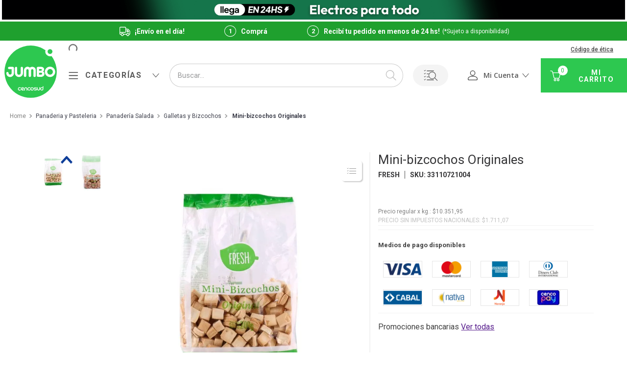

--- FILE ---
content_type: text/html; charset=utf-8
request_url: https://www.google.com/recaptcha/enterprise/anchor?ar=1&k=6LdV7CIpAAAAAPUrHXWlFArQ5hSiNQJk6Ja-vcYM&co=aHR0cHM6Ly93d3cuanVtYm8uY29tLmFyOjQ0Mw..&hl=es-419&v=PoyoqOPhxBO7pBk68S4YbpHZ&size=invisible&anchor-ms=20000&execute-ms=30000&cb=5jd9usiybhjj
body_size: 48834
content:
<!DOCTYPE HTML><html dir="ltr" lang="es-419"><head><meta http-equiv="Content-Type" content="text/html; charset=UTF-8">
<meta http-equiv="X-UA-Compatible" content="IE=edge">
<title>reCAPTCHA</title>
<style type="text/css">
/* cyrillic-ext */
@font-face {
  font-family: 'Roboto';
  font-style: normal;
  font-weight: 400;
  font-stretch: 100%;
  src: url(//fonts.gstatic.com/s/roboto/v48/KFO7CnqEu92Fr1ME7kSn66aGLdTylUAMa3GUBHMdazTgWw.woff2) format('woff2');
  unicode-range: U+0460-052F, U+1C80-1C8A, U+20B4, U+2DE0-2DFF, U+A640-A69F, U+FE2E-FE2F;
}
/* cyrillic */
@font-face {
  font-family: 'Roboto';
  font-style: normal;
  font-weight: 400;
  font-stretch: 100%;
  src: url(//fonts.gstatic.com/s/roboto/v48/KFO7CnqEu92Fr1ME7kSn66aGLdTylUAMa3iUBHMdazTgWw.woff2) format('woff2');
  unicode-range: U+0301, U+0400-045F, U+0490-0491, U+04B0-04B1, U+2116;
}
/* greek-ext */
@font-face {
  font-family: 'Roboto';
  font-style: normal;
  font-weight: 400;
  font-stretch: 100%;
  src: url(//fonts.gstatic.com/s/roboto/v48/KFO7CnqEu92Fr1ME7kSn66aGLdTylUAMa3CUBHMdazTgWw.woff2) format('woff2');
  unicode-range: U+1F00-1FFF;
}
/* greek */
@font-face {
  font-family: 'Roboto';
  font-style: normal;
  font-weight: 400;
  font-stretch: 100%;
  src: url(//fonts.gstatic.com/s/roboto/v48/KFO7CnqEu92Fr1ME7kSn66aGLdTylUAMa3-UBHMdazTgWw.woff2) format('woff2');
  unicode-range: U+0370-0377, U+037A-037F, U+0384-038A, U+038C, U+038E-03A1, U+03A3-03FF;
}
/* math */
@font-face {
  font-family: 'Roboto';
  font-style: normal;
  font-weight: 400;
  font-stretch: 100%;
  src: url(//fonts.gstatic.com/s/roboto/v48/KFO7CnqEu92Fr1ME7kSn66aGLdTylUAMawCUBHMdazTgWw.woff2) format('woff2');
  unicode-range: U+0302-0303, U+0305, U+0307-0308, U+0310, U+0312, U+0315, U+031A, U+0326-0327, U+032C, U+032F-0330, U+0332-0333, U+0338, U+033A, U+0346, U+034D, U+0391-03A1, U+03A3-03A9, U+03B1-03C9, U+03D1, U+03D5-03D6, U+03F0-03F1, U+03F4-03F5, U+2016-2017, U+2034-2038, U+203C, U+2040, U+2043, U+2047, U+2050, U+2057, U+205F, U+2070-2071, U+2074-208E, U+2090-209C, U+20D0-20DC, U+20E1, U+20E5-20EF, U+2100-2112, U+2114-2115, U+2117-2121, U+2123-214F, U+2190, U+2192, U+2194-21AE, U+21B0-21E5, U+21F1-21F2, U+21F4-2211, U+2213-2214, U+2216-22FF, U+2308-230B, U+2310, U+2319, U+231C-2321, U+2336-237A, U+237C, U+2395, U+239B-23B7, U+23D0, U+23DC-23E1, U+2474-2475, U+25AF, U+25B3, U+25B7, U+25BD, U+25C1, U+25CA, U+25CC, U+25FB, U+266D-266F, U+27C0-27FF, U+2900-2AFF, U+2B0E-2B11, U+2B30-2B4C, U+2BFE, U+3030, U+FF5B, U+FF5D, U+1D400-1D7FF, U+1EE00-1EEFF;
}
/* symbols */
@font-face {
  font-family: 'Roboto';
  font-style: normal;
  font-weight: 400;
  font-stretch: 100%;
  src: url(//fonts.gstatic.com/s/roboto/v48/KFO7CnqEu92Fr1ME7kSn66aGLdTylUAMaxKUBHMdazTgWw.woff2) format('woff2');
  unicode-range: U+0001-000C, U+000E-001F, U+007F-009F, U+20DD-20E0, U+20E2-20E4, U+2150-218F, U+2190, U+2192, U+2194-2199, U+21AF, U+21E6-21F0, U+21F3, U+2218-2219, U+2299, U+22C4-22C6, U+2300-243F, U+2440-244A, U+2460-24FF, U+25A0-27BF, U+2800-28FF, U+2921-2922, U+2981, U+29BF, U+29EB, U+2B00-2BFF, U+4DC0-4DFF, U+FFF9-FFFB, U+10140-1018E, U+10190-1019C, U+101A0, U+101D0-101FD, U+102E0-102FB, U+10E60-10E7E, U+1D2C0-1D2D3, U+1D2E0-1D37F, U+1F000-1F0FF, U+1F100-1F1AD, U+1F1E6-1F1FF, U+1F30D-1F30F, U+1F315, U+1F31C, U+1F31E, U+1F320-1F32C, U+1F336, U+1F378, U+1F37D, U+1F382, U+1F393-1F39F, U+1F3A7-1F3A8, U+1F3AC-1F3AF, U+1F3C2, U+1F3C4-1F3C6, U+1F3CA-1F3CE, U+1F3D4-1F3E0, U+1F3ED, U+1F3F1-1F3F3, U+1F3F5-1F3F7, U+1F408, U+1F415, U+1F41F, U+1F426, U+1F43F, U+1F441-1F442, U+1F444, U+1F446-1F449, U+1F44C-1F44E, U+1F453, U+1F46A, U+1F47D, U+1F4A3, U+1F4B0, U+1F4B3, U+1F4B9, U+1F4BB, U+1F4BF, U+1F4C8-1F4CB, U+1F4D6, U+1F4DA, U+1F4DF, U+1F4E3-1F4E6, U+1F4EA-1F4ED, U+1F4F7, U+1F4F9-1F4FB, U+1F4FD-1F4FE, U+1F503, U+1F507-1F50B, U+1F50D, U+1F512-1F513, U+1F53E-1F54A, U+1F54F-1F5FA, U+1F610, U+1F650-1F67F, U+1F687, U+1F68D, U+1F691, U+1F694, U+1F698, U+1F6AD, U+1F6B2, U+1F6B9-1F6BA, U+1F6BC, U+1F6C6-1F6CF, U+1F6D3-1F6D7, U+1F6E0-1F6EA, U+1F6F0-1F6F3, U+1F6F7-1F6FC, U+1F700-1F7FF, U+1F800-1F80B, U+1F810-1F847, U+1F850-1F859, U+1F860-1F887, U+1F890-1F8AD, U+1F8B0-1F8BB, U+1F8C0-1F8C1, U+1F900-1F90B, U+1F93B, U+1F946, U+1F984, U+1F996, U+1F9E9, U+1FA00-1FA6F, U+1FA70-1FA7C, U+1FA80-1FA89, U+1FA8F-1FAC6, U+1FACE-1FADC, U+1FADF-1FAE9, U+1FAF0-1FAF8, U+1FB00-1FBFF;
}
/* vietnamese */
@font-face {
  font-family: 'Roboto';
  font-style: normal;
  font-weight: 400;
  font-stretch: 100%;
  src: url(//fonts.gstatic.com/s/roboto/v48/KFO7CnqEu92Fr1ME7kSn66aGLdTylUAMa3OUBHMdazTgWw.woff2) format('woff2');
  unicode-range: U+0102-0103, U+0110-0111, U+0128-0129, U+0168-0169, U+01A0-01A1, U+01AF-01B0, U+0300-0301, U+0303-0304, U+0308-0309, U+0323, U+0329, U+1EA0-1EF9, U+20AB;
}
/* latin-ext */
@font-face {
  font-family: 'Roboto';
  font-style: normal;
  font-weight: 400;
  font-stretch: 100%;
  src: url(//fonts.gstatic.com/s/roboto/v48/KFO7CnqEu92Fr1ME7kSn66aGLdTylUAMa3KUBHMdazTgWw.woff2) format('woff2');
  unicode-range: U+0100-02BA, U+02BD-02C5, U+02C7-02CC, U+02CE-02D7, U+02DD-02FF, U+0304, U+0308, U+0329, U+1D00-1DBF, U+1E00-1E9F, U+1EF2-1EFF, U+2020, U+20A0-20AB, U+20AD-20C0, U+2113, U+2C60-2C7F, U+A720-A7FF;
}
/* latin */
@font-face {
  font-family: 'Roboto';
  font-style: normal;
  font-weight: 400;
  font-stretch: 100%;
  src: url(//fonts.gstatic.com/s/roboto/v48/KFO7CnqEu92Fr1ME7kSn66aGLdTylUAMa3yUBHMdazQ.woff2) format('woff2');
  unicode-range: U+0000-00FF, U+0131, U+0152-0153, U+02BB-02BC, U+02C6, U+02DA, U+02DC, U+0304, U+0308, U+0329, U+2000-206F, U+20AC, U+2122, U+2191, U+2193, U+2212, U+2215, U+FEFF, U+FFFD;
}
/* cyrillic-ext */
@font-face {
  font-family: 'Roboto';
  font-style: normal;
  font-weight: 500;
  font-stretch: 100%;
  src: url(//fonts.gstatic.com/s/roboto/v48/KFO7CnqEu92Fr1ME7kSn66aGLdTylUAMa3GUBHMdazTgWw.woff2) format('woff2');
  unicode-range: U+0460-052F, U+1C80-1C8A, U+20B4, U+2DE0-2DFF, U+A640-A69F, U+FE2E-FE2F;
}
/* cyrillic */
@font-face {
  font-family: 'Roboto';
  font-style: normal;
  font-weight: 500;
  font-stretch: 100%;
  src: url(//fonts.gstatic.com/s/roboto/v48/KFO7CnqEu92Fr1ME7kSn66aGLdTylUAMa3iUBHMdazTgWw.woff2) format('woff2');
  unicode-range: U+0301, U+0400-045F, U+0490-0491, U+04B0-04B1, U+2116;
}
/* greek-ext */
@font-face {
  font-family: 'Roboto';
  font-style: normal;
  font-weight: 500;
  font-stretch: 100%;
  src: url(//fonts.gstatic.com/s/roboto/v48/KFO7CnqEu92Fr1ME7kSn66aGLdTylUAMa3CUBHMdazTgWw.woff2) format('woff2');
  unicode-range: U+1F00-1FFF;
}
/* greek */
@font-face {
  font-family: 'Roboto';
  font-style: normal;
  font-weight: 500;
  font-stretch: 100%;
  src: url(//fonts.gstatic.com/s/roboto/v48/KFO7CnqEu92Fr1ME7kSn66aGLdTylUAMa3-UBHMdazTgWw.woff2) format('woff2');
  unicode-range: U+0370-0377, U+037A-037F, U+0384-038A, U+038C, U+038E-03A1, U+03A3-03FF;
}
/* math */
@font-face {
  font-family: 'Roboto';
  font-style: normal;
  font-weight: 500;
  font-stretch: 100%;
  src: url(//fonts.gstatic.com/s/roboto/v48/KFO7CnqEu92Fr1ME7kSn66aGLdTylUAMawCUBHMdazTgWw.woff2) format('woff2');
  unicode-range: U+0302-0303, U+0305, U+0307-0308, U+0310, U+0312, U+0315, U+031A, U+0326-0327, U+032C, U+032F-0330, U+0332-0333, U+0338, U+033A, U+0346, U+034D, U+0391-03A1, U+03A3-03A9, U+03B1-03C9, U+03D1, U+03D5-03D6, U+03F0-03F1, U+03F4-03F5, U+2016-2017, U+2034-2038, U+203C, U+2040, U+2043, U+2047, U+2050, U+2057, U+205F, U+2070-2071, U+2074-208E, U+2090-209C, U+20D0-20DC, U+20E1, U+20E5-20EF, U+2100-2112, U+2114-2115, U+2117-2121, U+2123-214F, U+2190, U+2192, U+2194-21AE, U+21B0-21E5, U+21F1-21F2, U+21F4-2211, U+2213-2214, U+2216-22FF, U+2308-230B, U+2310, U+2319, U+231C-2321, U+2336-237A, U+237C, U+2395, U+239B-23B7, U+23D0, U+23DC-23E1, U+2474-2475, U+25AF, U+25B3, U+25B7, U+25BD, U+25C1, U+25CA, U+25CC, U+25FB, U+266D-266F, U+27C0-27FF, U+2900-2AFF, U+2B0E-2B11, U+2B30-2B4C, U+2BFE, U+3030, U+FF5B, U+FF5D, U+1D400-1D7FF, U+1EE00-1EEFF;
}
/* symbols */
@font-face {
  font-family: 'Roboto';
  font-style: normal;
  font-weight: 500;
  font-stretch: 100%;
  src: url(//fonts.gstatic.com/s/roboto/v48/KFO7CnqEu92Fr1ME7kSn66aGLdTylUAMaxKUBHMdazTgWw.woff2) format('woff2');
  unicode-range: U+0001-000C, U+000E-001F, U+007F-009F, U+20DD-20E0, U+20E2-20E4, U+2150-218F, U+2190, U+2192, U+2194-2199, U+21AF, U+21E6-21F0, U+21F3, U+2218-2219, U+2299, U+22C4-22C6, U+2300-243F, U+2440-244A, U+2460-24FF, U+25A0-27BF, U+2800-28FF, U+2921-2922, U+2981, U+29BF, U+29EB, U+2B00-2BFF, U+4DC0-4DFF, U+FFF9-FFFB, U+10140-1018E, U+10190-1019C, U+101A0, U+101D0-101FD, U+102E0-102FB, U+10E60-10E7E, U+1D2C0-1D2D3, U+1D2E0-1D37F, U+1F000-1F0FF, U+1F100-1F1AD, U+1F1E6-1F1FF, U+1F30D-1F30F, U+1F315, U+1F31C, U+1F31E, U+1F320-1F32C, U+1F336, U+1F378, U+1F37D, U+1F382, U+1F393-1F39F, U+1F3A7-1F3A8, U+1F3AC-1F3AF, U+1F3C2, U+1F3C4-1F3C6, U+1F3CA-1F3CE, U+1F3D4-1F3E0, U+1F3ED, U+1F3F1-1F3F3, U+1F3F5-1F3F7, U+1F408, U+1F415, U+1F41F, U+1F426, U+1F43F, U+1F441-1F442, U+1F444, U+1F446-1F449, U+1F44C-1F44E, U+1F453, U+1F46A, U+1F47D, U+1F4A3, U+1F4B0, U+1F4B3, U+1F4B9, U+1F4BB, U+1F4BF, U+1F4C8-1F4CB, U+1F4D6, U+1F4DA, U+1F4DF, U+1F4E3-1F4E6, U+1F4EA-1F4ED, U+1F4F7, U+1F4F9-1F4FB, U+1F4FD-1F4FE, U+1F503, U+1F507-1F50B, U+1F50D, U+1F512-1F513, U+1F53E-1F54A, U+1F54F-1F5FA, U+1F610, U+1F650-1F67F, U+1F687, U+1F68D, U+1F691, U+1F694, U+1F698, U+1F6AD, U+1F6B2, U+1F6B9-1F6BA, U+1F6BC, U+1F6C6-1F6CF, U+1F6D3-1F6D7, U+1F6E0-1F6EA, U+1F6F0-1F6F3, U+1F6F7-1F6FC, U+1F700-1F7FF, U+1F800-1F80B, U+1F810-1F847, U+1F850-1F859, U+1F860-1F887, U+1F890-1F8AD, U+1F8B0-1F8BB, U+1F8C0-1F8C1, U+1F900-1F90B, U+1F93B, U+1F946, U+1F984, U+1F996, U+1F9E9, U+1FA00-1FA6F, U+1FA70-1FA7C, U+1FA80-1FA89, U+1FA8F-1FAC6, U+1FACE-1FADC, U+1FADF-1FAE9, U+1FAF0-1FAF8, U+1FB00-1FBFF;
}
/* vietnamese */
@font-face {
  font-family: 'Roboto';
  font-style: normal;
  font-weight: 500;
  font-stretch: 100%;
  src: url(//fonts.gstatic.com/s/roboto/v48/KFO7CnqEu92Fr1ME7kSn66aGLdTylUAMa3OUBHMdazTgWw.woff2) format('woff2');
  unicode-range: U+0102-0103, U+0110-0111, U+0128-0129, U+0168-0169, U+01A0-01A1, U+01AF-01B0, U+0300-0301, U+0303-0304, U+0308-0309, U+0323, U+0329, U+1EA0-1EF9, U+20AB;
}
/* latin-ext */
@font-face {
  font-family: 'Roboto';
  font-style: normal;
  font-weight: 500;
  font-stretch: 100%;
  src: url(//fonts.gstatic.com/s/roboto/v48/KFO7CnqEu92Fr1ME7kSn66aGLdTylUAMa3KUBHMdazTgWw.woff2) format('woff2');
  unicode-range: U+0100-02BA, U+02BD-02C5, U+02C7-02CC, U+02CE-02D7, U+02DD-02FF, U+0304, U+0308, U+0329, U+1D00-1DBF, U+1E00-1E9F, U+1EF2-1EFF, U+2020, U+20A0-20AB, U+20AD-20C0, U+2113, U+2C60-2C7F, U+A720-A7FF;
}
/* latin */
@font-face {
  font-family: 'Roboto';
  font-style: normal;
  font-weight: 500;
  font-stretch: 100%;
  src: url(//fonts.gstatic.com/s/roboto/v48/KFO7CnqEu92Fr1ME7kSn66aGLdTylUAMa3yUBHMdazQ.woff2) format('woff2');
  unicode-range: U+0000-00FF, U+0131, U+0152-0153, U+02BB-02BC, U+02C6, U+02DA, U+02DC, U+0304, U+0308, U+0329, U+2000-206F, U+20AC, U+2122, U+2191, U+2193, U+2212, U+2215, U+FEFF, U+FFFD;
}
/* cyrillic-ext */
@font-face {
  font-family: 'Roboto';
  font-style: normal;
  font-weight: 900;
  font-stretch: 100%;
  src: url(//fonts.gstatic.com/s/roboto/v48/KFO7CnqEu92Fr1ME7kSn66aGLdTylUAMa3GUBHMdazTgWw.woff2) format('woff2');
  unicode-range: U+0460-052F, U+1C80-1C8A, U+20B4, U+2DE0-2DFF, U+A640-A69F, U+FE2E-FE2F;
}
/* cyrillic */
@font-face {
  font-family: 'Roboto';
  font-style: normal;
  font-weight: 900;
  font-stretch: 100%;
  src: url(//fonts.gstatic.com/s/roboto/v48/KFO7CnqEu92Fr1ME7kSn66aGLdTylUAMa3iUBHMdazTgWw.woff2) format('woff2');
  unicode-range: U+0301, U+0400-045F, U+0490-0491, U+04B0-04B1, U+2116;
}
/* greek-ext */
@font-face {
  font-family: 'Roboto';
  font-style: normal;
  font-weight: 900;
  font-stretch: 100%;
  src: url(//fonts.gstatic.com/s/roboto/v48/KFO7CnqEu92Fr1ME7kSn66aGLdTylUAMa3CUBHMdazTgWw.woff2) format('woff2');
  unicode-range: U+1F00-1FFF;
}
/* greek */
@font-face {
  font-family: 'Roboto';
  font-style: normal;
  font-weight: 900;
  font-stretch: 100%;
  src: url(//fonts.gstatic.com/s/roboto/v48/KFO7CnqEu92Fr1ME7kSn66aGLdTylUAMa3-UBHMdazTgWw.woff2) format('woff2');
  unicode-range: U+0370-0377, U+037A-037F, U+0384-038A, U+038C, U+038E-03A1, U+03A3-03FF;
}
/* math */
@font-face {
  font-family: 'Roboto';
  font-style: normal;
  font-weight: 900;
  font-stretch: 100%;
  src: url(//fonts.gstatic.com/s/roboto/v48/KFO7CnqEu92Fr1ME7kSn66aGLdTylUAMawCUBHMdazTgWw.woff2) format('woff2');
  unicode-range: U+0302-0303, U+0305, U+0307-0308, U+0310, U+0312, U+0315, U+031A, U+0326-0327, U+032C, U+032F-0330, U+0332-0333, U+0338, U+033A, U+0346, U+034D, U+0391-03A1, U+03A3-03A9, U+03B1-03C9, U+03D1, U+03D5-03D6, U+03F0-03F1, U+03F4-03F5, U+2016-2017, U+2034-2038, U+203C, U+2040, U+2043, U+2047, U+2050, U+2057, U+205F, U+2070-2071, U+2074-208E, U+2090-209C, U+20D0-20DC, U+20E1, U+20E5-20EF, U+2100-2112, U+2114-2115, U+2117-2121, U+2123-214F, U+2190, U+2192, U+2194-21AE, U+21B0-21E5, U+21F1-21F2, U+21F4-2211, U+2213-2214, U+2216-22FF, U+2308-230B, U+2310, U+2319, U+231C-2321, U+2336-237A, U+237C, U+2395, U+239B-23B7, U+23D0, U+23DC-23E1, U+2474-2475, U+25AF, U+25B3, U+25B7, U+25BD, U+25C1, U+25CA, U+25CC, U+25FB, U+266D-266F, U+27C0-27FF, U+2900-2AFF, U+2B0E-2B11, U+2B30-2B4C, U+2BFE, U+3030, U+FF5B, U+FF5D, U+1D400-1D7FF, U+1EE00-1EEFF;
}
/* symbols */
@font-face {
  font-family: 'Roboto';
  font-style: normal;
  font-weight: 900;
  font-stretch: 100%;
  src: url(//fonts.gstatic.com/s/roboto/v48/KFO7CnqEu92Fr1ME7kSn66aGLdTylUAMaxKUBHMdazTgWw.woff2) format('woff2');
  unicode-range: U+0001-000C, U+000E-001F, U+007F-009F, U+20DD-20E0, U+20E2-20E4, U+2150-218F, U+2190, U+2192, U+2194-2199, U+21AF, U+21E6-21F0, U+21F3, U+2218-2219, U+2299, U+22C4-22C6, U+2300-243F, U+2440-244A, U+2460-24FF, U+25A0-27BF, U+2800-28FF, U+2921-2922, U+2981, U+29BF, U+29EB, U+2B00-2BFF, U+4DC0-4DFF, U+FFF9-FFFB, U+10140-1018E, U+10190-1019C, U+101A0, U+101D0-101FD, U+102E0-102FB, U+10E60-10E7E, U+1D2C0-1D2D3, U+1D2E0-1D37F, U+1F000-1F0FF, U+1F100-1F1AD, U+1F1E6-1F1FF, U+1F30D-1F30F, U+1F315, U+1F31C, U+1F31E, U+1F320-1F32C, U+1F336, U+1F378, U+1F37D, U+1F382, U+1F393-1F39F, U+1F3A7-1F3A8, U+1F3AC-1F3AF, U+1F3C2, U+1F3C4-1F3C6, U+1F3CA-1F3CE, U+1F3D4-1F3E0, U+1F3ED, U+1F3F1-1F3F3, U+1F3F5-1F3F7, U+1F408, U+1F415, U+1F41F, U+1F426, U+1F43F, U+1F441-1F442, U+1F444, U+1F446-1F449, U+1F44C-1F44E, U+1F453, U+1F46A, U+1F47D, U+1F4A3, U+1F4B0, U+1F4B3, U+1F4B9, U+1F4BB, U+1F4BF, U+1F4C8-1F4CB, U+1F4D6, U+1F4DA, U+1F4DF, U+1F4E3-1F4E6, U+1F4EA-1F4ED, U+1F4F7, U+1F4F9-1F4FB, U+1F4FD-1F4FE, U+1F503, U+1F507-1F50B, U+1F50D, U+1F512-1F513, U+1F53E-1F54A, U+1F54F-1F5FA, U+1F610, U+1F650-1F67F, U+1F687, U+1F68D, U+1F691, U+1F694, U+1F698, U+1F6AD, U+1F6B2, U+1F6B9-1F6BA, U+1F6BC, U+1F6C6-1F6CF, U+1F6D3-1F6D7, U+1F6E0-1F6EA, U+1F6F0-1F6F3, U+1F6F7-1F6FC, U+1F700-1F7FF, U+1F800-1F80B, U+1F810-1F847, U+1F850-1F859, U+1F860-1F887, U+1F890-1F8AD, U+1F8B0-1F8BB, U+1F8C0-1F8C1, U+1F900-1F90B, U+1F93B, U+1F946, U+1F984, U+1F996, U+1F9E9, U+1FA00-1FA6F, U+1FA70-1FA7C, U+1FA80-1FA89, U+1FA8F-1FAC6, U+1FACE-1FADC, U+1FADF-1FAE9, U+1FAF0-1FAF8, U+1FB00-1FBFF;
}
/* vietnamese */
@font-face {
  font-family: 'Roboto';
  font-style: normal;
  font-weight: 900;
  font-stretch: 100%;
  src: url(//fonts.gstatic.com/s/roboto/v48/KFO7CnqEu92Fr1ME7kSn66aGLdTylUAMa3OUBHMdazTgWw.woff2) format('woff2');
  unicode-range: U+0102-0103, U+0110-0111, U+0128-0129, U+0168-0169, U+01A0-01A1, U+01AF-01B0, U+0300-0301, U+0303-0304, U+0308-0309, U+0323, U+0329, U+1EA0-1EF9, U+20AB;
}
/* latin-ext */
@font-face {
  font-family: 'Roboto';
  font-style: normal;
  font-weight: 900;
  font-stretch: 100%;
  src: url(//fonts.gstatic.com/s/roboto/v48/KFO7CnqEu92Fr1ME7kSn66aGLdTylUAMa3KUBHMdazTgWw.woff2) format('woff2');
  unicode-range: U+0100-02BA, U+02BD-02C5, U+02C7-02CC, U+02CE-02D7, U+02DD-02FF, U+0304, U+0308, U+0329, U+1D00-1DBF, U+1E00-1E9F, U+1EF2-1EFF, U+2020, U+20A0-20AB, U+20AD-20C0, U+2113, U+2C60-2C7F, U+A720-A7FF;
}
/* latin */
@font-face {
  font-family: 'Roboto';
  font-style: normal;
  font-weight: 900;
  font-stretch: 100%;
  src: url(//fonts.gstatic.com/s/roboto/v48/KFO7CnqEu92Fr1ME7kSn66aGLdTylUAMa3yUBHMdazQ.woff2) format('woff2');
  unicode-range: U+0000-00FF, U+0131, U+0152-0153, U+02BB-02BC, U+02C6, U+02DA, U+02DC, U+0304, U+0308, U+0329, U+2000-206F, U+20AC, U+2122, U+2191, U+2193, U+2212, U+2215, U+FEFF, U+FFFD;
}

</style>
<link rel="stylesheet" type="text/css" href="https://www.gstatic.com/recaptcha/releases/PoyoqOPhxBO7pBk68S4YbpHZ/styles__ltr.css">
<script nonce="p_d0p3v-2mjk6xaMpPs3Aw" type="text/javascript">window['__recaptcha_api'] = 'https://www.google.com/recaptcha/enterprise/';</script>
<script type="text/javascript" src="https://www.gstatic.com/recaptcha/releases/PoyoqOPhxBO7pBk68S4YbpHZ/recaptcha__es_419.js" nonce="p_d0p3v-2mjk6xaMpPs3Aw">
      
    </script></head>
<body><div id="rc-anchor-alert" class="rc-anchor-alert"></div>
<input type="hidden" id="recaptcha-token" value="[base64]">
<script type="text/javascript" nonce="p_d0p3v-2mjk6xaMpPs3Aw">
      recaptcha.anchor.Main.init("[\x22ainput\x22,[\x22bgdata\x22,\x22\x22,\[base64]/[base64]/[base64]/KE4oMTI0LHYsdi5HKSxMWihsLHYpKTpOKDEyNCx2LGwpLFYpLHYpLFQpKSxGKDE3MSx2KX0scjc9ZnVuY3Rpb24obCl7cmV0dXJuIGx9LEM9ZnVuY3Rpb24obCxWLHYpe04odixsLFYpLFZbYWtdPTI3OTZ9LG49ZnVuY3Rpb24obCxWKXtWLlg9KChWLlg/[base64]/[base64]/[base64]/[base64]/[base64]/[base64]/[base64]/[base64]/[base64]/[base64]/[base64]\\u003d\x22,\[base64]\\u003d\\u003d\x22,\x22w4Jvw7HCgcOww5rCm3h6cRjDrMOnenxHdsKFw7c1HUXCisOPwobCrAVFw6AifUkWwqYew7LCgMKewq8OwrnCq8O3wrxLwqQiw6JNPV/DpCpzIBFJw6Y/VE1wHMK7wprDgBB5ZnUnwqLDocKBNw8mDkYJworDj8Kdw6bCksOawrAGw7TDtcOZwptZUsKYw5HDr8KxwrbCgFhHw5jClMKnb8O/M8Klw4rDpcORUMO5bDw+bArDoRUVw7IqwrbDg03DqAbCncOKw5TDhC3DscOcTz/Dqht+wr4/O8O2NETDqFDCkGtHPMOmFDbCpjtww4DCgD0Kw5HCgSXDoVtPwoJBfiInwoEUwp16WCDDln95dcOjw5EVwr/Dg8KuHMOyQMKfw5rDmsO3THBmw5/DncK0w4NTw7DCs3PCjcOcw4lKwqlWw4/DosOuw4kmQjzCjDgrwoQhw67DucOrwocKNldwwpRhw5DDpxbCusOHw5Y6wqxUwogYZcOpwp/[base64]/CisOQdT7Crw0/FcKDNWjCp8O5w5YUMcKfw5FyE8KPK8Kyw6jDtMK1wq7CssOxw6B8cMKIwqQ8NSQEworCtMOXAzhdegZTwpUPwrFsYcKGcsKSw49zEsKawrM9w4JRwpbCskYGw6Vow6Y/IXorwpbCsERHYMOhw7Jcw5QLw7VeacOHw5jDlcKFw4A8QsO7M0PDuynDs8ORwqDDqE/CqG3Do8KTw6TCsBHDui/DtT/DssKLwrzClcOdAsKww4M/[base64]/[base64]/Dk8K/JEBFU8OeBcKowqLCpHLDjMOlw4Eiw7LDhD/CosKpO0DCrcOYfcKXNirDrE7DoWNZwq1Tw5J1wr3CsVfDt8KgenTCn8OBJmHDmTfDjUEsw7rDkwIWwoALw7/ChXURwq4XXMKdVcKnwqzDqhc6w6XCjMOpdsOTwp5wwq5hw4XChSYmI3/CkkDCl8Kvw4bCoVLDmkQuSjwCCMKUwqVHwqvDnsKawqvDlFbCvVUiwq87IsKUwrbCnsKCwp3CqDk/w4ZRBsKQwqfCqcK9dnskwp0sKcOPQcK7w68EYjDDhFsYw7TCkMKjWHsWUGTCqsKTB8OzwpnDicKzNcKCwpoPKcOVJy3CqlrCr8OJaMOrwoDCisKgwqg1WjcMwrt1Yy/CkcOQw4l6fhrDhE7Dq8KlwqRmWC0kw4jCuwc3woE9exnDgsOKw6XCgU5Sw7lrwrrDvy/DqzN+w6TDhjHDh8K7w68bV8KrwqDDhX/CiFfDh8K4wrUTX109wo0CwrROZsOkAcKLwqnCqx3Dkz/Cn8KCFjdgc8Kcwo/[base64]/GXfDksOROR3Dp8OKwqrCqsOnHksBdMKRw5ItwrPCkkVwTwFgwpo6w6ERD1l+TsKhw7dTVlbCnGbCmgAjwqHDucOYw4sVw77DrBxow6/ChsKbSMObPEU9a3gnw5bDtT3DoVtMeyvDl8OAYsKRw74Bw6FXEcKBwpDDqSzDsTNpw4gCUsOFcMKjw6rCt358w7ZDKALDt8K+w5TDsGfDiMOFwo17w442On/ChEkhW2DCvFjCksKrKMOgBsKmwprCisOcwpRaI8OqwqR+WQ7DuMKuMCXCsh9rCXjDpMO1w6XDicKOwptSwpDClMKHw5Fjw4l4w4Ykw7vCgglaw6MfwrEBw5wMScKLWsK3XsKgw6Y1McK2wp9QdcONw5c/wqFpwrY2w5TCncOYNcOIw6HCiTFPwqsww5NEZiJjwrvDr8Otw6PCpxHChMO2OsKew5gwL8O/wrF4RT/CqcOGwoXCvz7CscK0C8Kow7/Dim3CncKzwoIxwrTDtTxeYgkFVcOuwpsfw4jCksO6eMKHwqjCksK/wqXCmMOQNCksO8OPO8K8K1scNB3DsSVawo0rE37CgcK+CcOGfsKpwplfwpzCkjBnw5/CpcKjTMOuAjjDmsKfwrx2bQPCssKsZWIkwppTacKcw781w43DmB7CiVvDmQLDhMOgYcKbw7/Dv3vDoMKhworClE1FD8OFLcKnw4vCgkDDu8KgP8K4woXCj8KkKX90wrrCsVHDjzrDsTtjfMO3V3F1J8Kaw7rCuMOiRVnCvyXDmBnDtsKlw71Qw4onccOxwqnDkMKVw5t4wrAyXsKWIE5ew7Q2XhzDq8OufsOdw5zCuG4AMRbDqizDvMOLw6jCvsOVwpzDrSoiw5XClX/[base64]/[base64]/CjMKBOQfDoMOWKMK4w6JQw4DDkxzDknnCtTfCoFzDgGfDksKwEB80w6lww7VbCsKQaMORMS9kZwnDmmDCljTDr1fDoCzDrsKSwoBdwpfCmMK0CGjDp2nCk8OFe3fCjn7DucKgw5QsOcKEWm06w4HDikXDsA7Dr8KMecO4wo/DkSEBTFvCqTbDiVbCjC8SUGzCg8Kswq83w5DCpsKXcAnCmRV+LFLDlsK5wrTDk2bDs8OwNA/CnMOsAWVPw5Zuw6LDvsKNMBjCr8OoaCAOQ8K/OAzDmTvDo8OrCHrCvTM3LcKowqLCmcKhLsONw4TCkTt0wqdKwolXTj7CgMOqcMO3wpdfZBVvMDM4McKDA3tufTjDsxtEATRVw5HCqX/CtsKjwo/CgcOGw78rGhnCsMKaw5ErTBzDvsO9VEpRw5UKJ1dZOMKqw4/CscORwoJswqgWHn7CvlIPKsKaw7AHbcKWw5xEwqhibsKKwrUvOCkBw5FiQ8KIw4xlwrHCp8KwLFbDicKrRDw+w5Y9w6FiZCzCrcOmK37Ds1YOGm8VWgFLwod8ZGfDlA/[base64]/wpHDk2DCkk8cDsK7FgfDrMOxVirDqkfDr8KDcix6ecK2w7/DjFwTw6nCm8OSfcKQw5rCrMO8w5Ftw5TDjcK2bhzCuEpcwoDDuMOrwpIBOyjClcOcdcK3w5EGQ8Oaw4fDtMOCw6bCk8KeE8Ovwp3CmcKxZB5EaCpTY3ZMwqxmQR5EWVpxLcOjb8OqXynDgcOnOWc2w4bDmQzCjsKEG8OGPMOKwqPCtlYoTTEVw6BEBcOcw64CHsO/w4DDkU/CgDEbw67Dj1d+w65MOFtSw6jCqsO2NkTDssKEFsOQSMKwbsOZw5LCjmPDjcKQC8O4CEvDqjrCm8O3w6HCqRYyWsOPw5t6N3NrVUvCqSoZWsK6w7x0wrQpQxfCoEzCsTE7wrptw7vDqMOPwp7Dg8ObLgR/[base64]/CoBttwqHDrMOZwptjw7sVw4ArX3snw4HDqMKsNgHCtsK4em7Dr2rDl8KwMWQ9w5oCwpBYwpRXw43DqFhUw5AZcsOCw5A5w6DDji1OHsKLwrzDhsK/F8O3dSJMWUoHfxbCmcOMesOXM8Kpw40BcsKzHsO1NsObTsKNwqjDpFLDmzBafSvCiMKzejbDocOLw5fChcOaXnXDtsO2dQ5XWVHDkzdswoDCiMKFSMO0WsOgw6PDiUTCrlREwrfDu8K6fy/DgGN5BzLCsxkUDi0UcUjCozVKwp4uw5ocVzADwqU3EsOvf8ORM8KJwqjClcKrw7zDuWjCkhhXw5lpw4gcLBvCulPCgE0oG8OJw6YtfXrCnMOIR8KEKMKSSMKvF8O6w4HDkm/CoUrCrUREIsKHQcOqHMO8w6hUKxZ0w6hESxkRHMOVahgrAsKwQ0AFw4vCox0yOxBvCcO8wpUFbX3CrsOLVsOawrfDgU0JbsOEw6oSW8OAFT5/wrFXahzDu8OzbMOMwr7DrnTDvR8Nw610dMKJwpbDmEhxQcKewq1kVcKXwqFEwrjCjsKZSR7Ci8OkZBzDqwo9wrMuacKbbMKmE8KnwpBpwo7ClXgIw7UswpZdw552wq4dB8KaOgJewo9Nw7tfFwjDkcOiw6rDmlAbw55pI8OKwojDgsOwbD9MwqvCj0zCln/[base64]/w7hPTMKBXcK2w6DCtMOlwpgOZMOVwr7DsCPCmcOuw73DmcO0MWc0M13DkkLDuDEsDcKXRCzDq8K3w7dPNB8mwprCpcKtJT/[base64]/DjcK5wobCpiJRwp89wpNww4PDo2nCiMKsE1QKwqgfwr7Du8Kgwq3CqcOMw6xow6rDqsK4w5LDgcKGwrLDvRPCp3hJORgCwq7DucOVw7ZBRR4UAT3CmQFHIMKLw7Jhw5zDosKWwrTDgsOkw6oNw5EeDsOiwqwbw4hdJcOpwpLCgiTCnMOdw5TDsMOKIcKFbsO/wqRFLMOvesOSTVnCpMK8w43DjBXCscKcwq9GwqbChcK3wqLCtFJawpvDm8OhPMO/[base64]/Di8ORHcK8KQ0xBTcLwrofVcO9HBzDq8KMwqcow6DCoV9bwq3DtsKtwrHCpD/DicOpw4/DrsOpw7hkw5liOsKrwoHDlsKnH8ObMMKwwp/CpcOlMGnCuG/[base64]/wrgLwqHDmsOAwp3Dgy0Cw4Eaw7QSKcOwLsOcBypXFcO1w7bCqx5dTk/[base64]/[base64]/DjMKnwrXCpcKFRVpTbcKCc3ZMw7rDlsKBwq/CjMKOLMO9NwNebQgJKjhaT8OIE8KfwqHCl8OVwoQyw6rDq8K+w5d4PsOIZMKRLcOxw7B9wpzCkcOswq3Cs8OHw6QfZlTDoGzDhsOGX1jDpMKzw7PDtmXDhBXCm8O/wqFiJsOsS8OJw6DCmg7DgVJ4wp3DtcKUSsO/[base64]/TjPCuGDCg8OKw7PCiCBww4TDu3TDvQMiODnClHEmIjHDjsOEN8Otw5osw5Ejw68iXm4CMC/DksK1w6nCjD9/w6LChmLDgjnDksO/w7ssFzI1fMKbwpjDl8K1XMK3w7VSwqwbw6R6H8Kvw6piw5cBwoMdB8OFEj53RcK2w7I0wqLDtMO5wrYywpTDgQ/DqT/CvcODHl9MD8OhXMKnE08ew5BxwpQVw7I7wqpqwoLClzbDoMO7NcKRw5xuwpbCpMK/UcKow7/CliRtTwTDhw3DncKAG8KwS8KEATdKw4YAw5bDiQEMworDllhhY8OTVm7CkMOOJ8OPa2J6GcOJw5w2w50Ow7rDvTLDuwROw7YcTnrCoMOJw7jDrcKQwoYVLAIvw70qwrjDocOMw7N/wq4+wobCu0Y7w55Rw5Ndw5wIw49Ewr3DnMKwFmPCiVpow7RbKRonwoHCicKSJsKyIj7Cq8KLcsK0woXDtsO0LsK4w6bCisOPwqZGw5BIH8KCw75wwoMZHxNqbn5oIMK+YkfDn8KsdMOsb8Kow64Ow6FQSQAZc8OQwovCiiYEIsKmw6HChsOqwp7DrgYawo7Cm05twqA/w51Zw4TCvsO/wrVpXsKxJRY9Wx/[base64]/[base64]/[base64]/[base64]/ChAfDlWfChwdQwoAIGgQ0NiR9w54MQ8KfwpHDrkjDp8O1CVfDlSbCvRbCvFBNTlI0Wi4Ow694BcK5T8Olw6Z5KGnCi8O9wqXDjT3CmMOCSxltIjLCpcK/w4UIwr4SwoDDsXtrdsKiD8K+U2rClTANw5XDtcO0woQ7wopbdMOUw5hEw4ojw4MATMKww6nDi8KnBcKrAGfCjAZnwrXChTvDqMKew7EbMMK3w7vCgy0EGkbDjTJ7D2TDgGNNw7PCicOGwrZLFS8yJsOnwpjCg8OoaMKxw6d6w7J1acOYwoJUfcKyEREjbzB/wpHCm8OBwrfClsOeaxojwocoUsKwNBfDlnTCq8Kzw406B0pnwo1sw4wqH8ONPMK+w74HWilGWDXCjcOxGMOPYcKOIMOew7kiwoEzwoHDkMKDw4YIPUrCjMKQw501IGLCocOqw7TCisKxw4JHwr0JcFDDowbCtQTDlsKEw7/Cn1IiTMK6w5HDqVpJcD/[base64]/[base64]/P8KkLzJewr7DilJZw5xYUGLCqz5Vw4hZwrtUw7cLcDrComzChcONw6LCtsOpw7jCoEvDgcOTw49bw69gwpQtWcKGOsO9OMKKKzjCksKSwo3DrSfCjsO4wpwuw7DDtUDDgcOBw7/DlsKawqnDh8OUesK0AsOnVXw2wqQww5JYC3HCsw/Cn1vCq8K6w5IUe8KqX2cpwo4GI8KXGygqw6zCgsKOw4vCtcK+w7hUZMOJwr7CkgbDr8O3cMOqMCvCn8OTaH7Ch8Kqw74ewr3CsMOSwoAtFifCjcKoYCUQw7TCjw9Dw4PDkxxrXHAgwpVZwpliUcOQM1/CvFfDp8OZwpnCvwBXwqXDmMKMw5rCp8O4ccO8QFXCm8KSwoHDjMOtw7BxwpTCqw85c3xTw53DrMK9O1ohF8K4wqYbd1jDscK3I0XCjGx/wrsXwq9fw4ZpNDg1w4fDhsKOUyPDkDkcwoXCmDhdUcK0w7jCqsKjw6xFw4JSfMOZKVLCkxDCkX0pIcOcwqs9wpjChnV6w5JFdcKHw4TCsMK2JCzDj014wrLDqV5Mw64zc3TDrjzDgMKxw5jCmXnCghvDozZXUcKUwq/[base64]/wo7DgyHDrk0YwpdNw5TDhcKTw7sEw7DCscK8KitEw6RSMsKXVX/DoMObAcOofhlzw57DoyDDicO4Q089M8OYwojDskYXwrbCqsKiw4tGw7nDoA54FMKyF8O+H2/[base64]/[base64]/w7xEwofDvW0zPsKqw4ViLh/CgsKew7XDmG3DkCzDq8K9w5QAciZxw6w4w6PDjMK4w4trwoHDjz89wqvCg8OTBnRTwp1nw4Uow5YRw7gIBMOtw6tkY3IXHUnCrWIcBh0Iwr7Cjl1eMlvChTjDmsK/CMKsaQzCnGNwNsKywoLCry1Pwq/[base64]/MExBw41SwrLClFzCkUDDql7CksKowolOw5V7wr3CgMOJbMO6Q2vClsKIwqglw4Jow7V/wr5Xw4YEw45Kw4YNCEcdw4kZC002eTfDq0ppw5zDi8KXw6HCmcOaZMOrLsO8w49UwptvV0bCkTQ7PW4fwqTDlickwrPDuMKdw6AYWRhHwr7CqcKkCF/CusKQIcKTdiHDiks9OCzDrcOpdgVcQcK2Lk/CssKpDMKveQvCtkZKw4rDi8OHPcOJwozDqBfCs8KgTFLCkBQHw7hmwrpVwopWV8OcOwEPagBCw55GLGnDl8KGZMKHwr3DvsKyw4RlB3fCiF3Dj1lQRCfDlcOBHsKqwqEfasKQFsOQXsKcwq5AXAUxZULCgsKfw6kvw6bCtMK4wrkFwoVWw4VDI8KRw4wHasK4w5IVBW/DlTdNKnLCm3TCkUAEw4vCjUDDjMKowonCmmBIZcKSelUWfsO+U8OFwpnDrMOQw5wewrrCtMOsCHzDnEh2wq/[base64]/CvGrCqw/CiXLDu39VAMKZEsK9w7fCgjvDjSPDksKXADjClcO2J8OPw4nDj8KcWsK6C8KCw4hGJEMVwpTDkkPCiMOmw5zCq2rDpWDDm3Nuw5fCmcONwo0JWsKGw4bCiRXDucKKAxbDqMKMw6c6YGBXC8KwYGhOw5gIPsOSwqXDusK9FsKqw4/[base64]/wpQzwpHCmsK8DCLCjSpTaMKIwozDscOzwqZZw5t/dsOUw70VNcOTQcO4wrPCuDQpwrzDj8OdBcKdwo82IlUNw4l0w6/DtsKvw7jClhfCqcKlXxTDmsOnwrbDs18Tw5Nowr1wfsKFw4YQwpjDuwIrYx9ewoPDvkDCo2AowqUvwqrDjcKQD8KDwoMLw6U5UcOfwr1/woQ0wp3Di27CucOTw7lJGHtNwp8wQgvCkkLCl2Z/Fl46wqdBQHZmwrxkBcO2TMK2wqXDllnDt8K6wrvDgsOJwqRGLHDCihlJw7IjJsOYwofCs298B1XCpsK4OcOOGQkuw4jCqF3CukViwqxDw6LCscOdUjpNfQ1VM8ODA8KWWMKMw5LCjsO+wpoGw65bU0/Cs8OrFCwUwp7DgsKJagQARsKYLCjCpWwmwpEZP8OxwqZQwrdxCidKKzhhw6EFBsOOw4XDoT0cLyjCoMO+bhrCm8OkwpNkYw1zMnvDjkrChsK/w4DDlcKsNcOvw6Quw4jCk8KzCcKCccK8G0FGw418FMODwohfw43Cp0XCmsK6ZMKTw6HCuDvDvGrCgsOcQGJPw6Evfx7DqVbCgjLDusK+Digww4DDjBPCm8Ohw5XDo8KQBSMHWMOHwrTCpX/DjcKHczpew7I0w57Dk0HCrVtEEsORw4/CkMONBkLDt8K8ShjDq8OtcXvCv8ODfArChDpsb8KqRMOqw4LDkcK8wqLDqVHDp8KXw54MW8Oqw5FRwrPCv1PCigXDjsK5GhHCnyTCiMOCLU3DncO1w7TCp2dPIcOxeAzDiMKMXsOUe8Kowo8Nwpdvwo/CgsKxwpjDlsKlwoU7wo3CocOdwrXDj0PCvl5kKBJOdR5Hw4l9HcK/[base64]/DlnkOYBTCrXzDucKfwoEhTjsYPsO3w7/DoEp6woDDl8Ofw6g5w6B8w6E7w6s6PMK7wp3CrMO1w5UxGiplfcKSVl7DkMKgAMKSwqQ2w4YOw7ANGVQ7w6fCmcOKw77DnAoSw5xiwrVQw4sMwo3CkG7CojrDs8KrainCj8OAWF3Co8KsLUHDn8ORYlF2YVRGw6/Dvlc+wo0lw49Kw74Ew5hofy3DjkYUCcOfw4nDs8OXfMKVCxHCuHFpw7oIwrjCgcOaSG1/w7zDjsOjP0HDk8Krw4fCpCrDpcKRwocEFcK3w5RabTzDpcOJwoPDvxfCrgbDg8OgAX3CpcO+U2vDosK7w64Kwp/CnQhpwr7CsEbDgz/Dg8Obw5DDokQZw4/DtsK2wqjDmk3CnMKqw5rDgcOUV8KBEhZEOMOnG0BxbQF8w5Bawp/DvifCuyHDusOVLyzDnzjCqMOZIMKlwprCnsOnw49QwrTDlWzDsz8oDGZCw6fDhgHCl8K+wpPCrsOVRsO0w6RLGCtNwoENKkRAUmZWEcOTJhLDucK0NjUEwqg1w7vDgMK1fcOkcDTCqxJTw6ErGmvDtFwRWMOYwoPCkG/CsElEB8OsVFQswpDDqzkqw6EYdMKvwrjCh8OiCcOnw6LCvA/DskxgwrpJwpLDkcKowoB0AcKTw57DjcKiw6QNDMO2fsO4LUTCnj/CqcKGw6E2ZsOVLMOowrEpLMKjw6rChEAow6rDlj7Cn18ZFRJKwpExQcKKw7/DuQnDusKnwobDohsDHcOFHcKFF1bDnQLCoBIWBTzDk35DN8O3ISfDiMOnwpF4OFfCqmTDpSTCtMOdBcKgEsKNw5/Ct8O6wrowS2ZJwqjCrcOdM8KmNj47w7olw4PDrxY+w5XCkcK8wrDCmMOXwrIJN180FcOhVsKhw43CrMKKDR3DocKhw5g5WcKrwrl+wq8Rw73CpsO7L8KTY0l5acOsQ0rCisKQAj5nw6o5wqB3PMOhHcKKITYaw7sSw4DCvMKaQA/ChcKuwqbDhV4iJcOpbnI7EsONDDbCosO0ecKdYMKQdE/CoBnDs8K2cUljQjRswoQEQhV3w57CrgXClhXDqTPDgTZAS8KfOEh1wp9CwofDuMOtw6rCncKKFB4Ow4vCow1ww70gfhdgSDbCpxbCvn7CkcO0w7IhwpzDo8KAw7pEFQQBbMONw5nCqQXDmk3CvMOcPsKmwo/CukXCosO7DcOSw5hQPj8gYcOvwrtcDT/[base64]/ChcKzJcKmZF7Dgl/DksOzdSMtw6dBwpnCoCzCmjTCrCrDn8O3wp/CqsKCEMOfw7BcK8O3w48ZwplLV8OjNw/CkSYDw5HDucK2w4HDmknCp2bCtjlDHMOoR8O0CQjCksKew61Jwr8/cz/DjSjCpcOww6vCtcObwpDCv8OBwp7CqinDuiQ8dhrCrnIyw6zClsO5Ekc7EQ5uw6DCncOvw6YeYsOcQsOuKUAUwojDrcOTwqTCisKhQAXChcKpw4Nuw4XChjELIMK6w4xtASfDk8OpLsO/MlHCuGUaFWJJZcO9ZMKLwrtZKsOhwo7CkyBrw4fCvMO5w5jDgcK4wpPCnsKnSMKXdcOXw6hsX8KBw5lwN8O9w7HCgsO0eMO/[base64]/DqFhBAmvCisO5YlDCo1l+w4XDksKqAzzDocKawqAGwo1aD8OgMcO0YFvDmC/CuWAxwoN7bXfCpcOJwoDCtMOFw4XCqcO9w6kqwrdmwqjCgsKQwpDCqcO9wrkDw5jDnzvDnnU+w7nDjMKtw67DqcOywpjCnMKZF3fDlsKVcksuCsKBNcKELQ3CoMKtw51Bw5bCncOuwrrDkwt1SMKKO8KdwoTCtcK/ESjCsBFww63DpsO4woTDssKIwpUBw6Udw77DvMOpw7DDg8KrJ8KsXBzDtsKYKcKmDVnDhcKcJl3CssOnQWjCuMKJT8OiTMOlw44Hw6g2wqVrwq3CuifDh8O4RsKcwq7DvAHDgFkmARHDqmw+Vy7DvALCkhXDq2jDn8OAw7JVw53DlcO/wp4twrsWdlZgwoM3E8Kvc8ONOMKHwqozw6sXw6bCshHDrcKyFMKgw7PCnsO8w69iZGXCnibCrcOew6bDoyohUnpCwo9sU8KIw7o7D8O4wq9ow6NnUcOlbDhGw5HCqcKDasObwrN5YwHDmAvCq07DpXoHdEvDtmvDhcOOXEMNw5AiwrvCpF1/bWIZRMKiLSLCuMOac8OEw4tDV8O3w5gDw5rDlcOXw4Myw5UPw6MCZ8KWw48NNVnDhAUBwo4Cw7LDmcOrHTFoScODLXjDl27Cvl04NjQBwrtmwofCijXCvC7DiGpwwojCqzzDmmxGwrcrwrbCvBLDv8KAw4Y4DG47P8KPw5DCvMKXw6/DicOBwr/DpmE9RMOVw6R8w5bDtcKfB3BRwp7Do08la8KWw73Dp8OqPsOZwoRoNMOOJsKzN2FFwpJbGcOiw5jCrBHCnsOMGDwobzICw4DCkwhPwqfDvwdNTsK5wq9OZMOgw6zDs3rDqcOywqrDsmpHJnbDqcK/[base64]/w4/DlMK3woDDhsKCw7RfwohZw6XDpsKMbsKVwpfChW7CpMKFeEzDm8O1wr0FHRPCo8KhJMOMAcKcw6XCkMKuYlHCj3zCuMKdw705wollw78iYU9hKUR6w57CvkPDrw1YEz8Vw49wXTQdQsO4OVB/[base64]/wrVKY8OGw6RLYsKdw7LDog1uw6VIwo3CinpeLMOTwpHDl8KlHcOMw4HCicO5cMOWwoHCgB94cVQvXwPCpMOzw6FFM8O5Dx92w53DvmTDoTLDt18jMsKfwooFXsKMw5IrwrLDt8OgBFvDocK/YDvCtnfCosOpIsOow7fCplU/[base64]/Ci8OnwoNkez95w7vCvHVnw7XCk8KfJsO3wrg1wrIrwrpIw4gKwqvDtmnDoVXDoSfCvQLCqQYqN8OlAsOQLR7Dv37DoDgYCcKswofCpMO/w5QlYsOIL8OvwoHDq8K/d0PCqcOlw6UPw4kZwoDCgcOwcWrCrsK8BcOYw5fChcKZwpoywpQEKxPCgcKiS17CigfCjBRoSRl/JMOFw6jCq0F5JXvDvcKALcO8IsKLOBA0D2YyFgPCqETDjcKow7zCrMKXwrlLw5PDhRfCiSvCsQPCj8O9w4nCtMOawp4xwpsOKzwVTH9Uwp7DoWnDp3zCjRfDo8KVPCQ/R0x6w5gKwrcLD8KEw6JNPUrCpcKfwpTDscOYb8KGTMKiw4PDiMKhwqHDkmzCisOdw6zCicKoCVZrwpvCsMKpw7zCgTpZwqrDrcKDwo/Dk34sw4ENfMK2USTCgcKyw58+dsO+I0XDuX57ImF8Z8KNw7pJLA3DkWvCniVlH114UAXDhsOoworCuF/Ciw8AQC1ZwqQIOHxiwq3CsMKDwoVKw7Zjw5bDtsKmwo0Aw6cbwoTDlUnDrTXCjsKtwoHDnxLCiE/[base64]/DkhHDp8ORw5xZwrHDk3cqw6gNwqpKKMKDwpbCmSXDksKjBsKrLhdZFMKTOwvCvcOzFx1DKsKfasKXw51AwrfCuxd7AMOzwq0oLAnDhsKvwrDDtMK/wqJyw4zCoVhyY8Kaw5RIVyLDr8OUG8KOwqzCrsOtScOhVMKwwr9nTGokwrfDrDYIS8OGw77CsTo/fcKxwq9IwpUKHS4ywpVpMBcswqZNwqgyUBBDwpPDpcOUwr1KwqF3LF/DvcKZFAnDmsKvBsKGwoTCmhwWWcK8woNbwppQw6QywpAjBHzDkR7Dp8KeCMO/w7o6WMKtwoLCjsOTw7QJwrwPaBg2woDCvMOWCzpnVhbDmsOEw55iwpcqdWhaw6rCuMOGwprDmU3Dk8O2wpcMLsOeG1l9Nn1bw47DtyzCtMOhRsOswoMHw4Vnw5RGUk/[base64]/DqR5yw6NZw4ZhwqnDimodwq51wofDvcK9w6VrwoPDm8K3MxFSBsKsM8OrKMKAw5/CsRDCtzTCsREXw7PCjh3DglE9S8KXwrrCn8K4w73DncO7wp/CrsObRMKPwqzCj3zCvDHDvMO0TsK0EcKoARFDw5TDoUXDl8OaNMONbMKVPQgnYMORQMOxWAPDkkB1T8K2wrHDk8O/w77Cp0Ncw6cNw4Qxw5lBwpPCpz3DuBU1w5vDmCvCusOydjAjw51Hw4MXwrJSLMKgwqsUL8KewoHCu8KCBsKPcihWw47ClcKcGx5+KC7CusKpw7zDmzzDrxDCjsODHAzDr8KQw73CsFJHRMOUwrN+fWMII8Otw5vDkDrDlVsvw45LVsKKYxJtwp/CocOIVVBjSBLCtsOJCnjDkXHCnsKhacKHQ20Uw51MVMK6woPCjx1YL8OQM8KnHVrCn8Oaw4l/w6vDnSTDv8Kuw7IKbXQZw5XDi8K/wqxhw4tFE8O7axdKwq7DgMKwPG3Dlg7CpwYId8OgwoVpA8OABll4w5PDn102RMKoT8KXwpLDscOzOcKbwoHDlU7CncOmCVYGdyceVWzCgSbDpsKBOMK/GMOqQkTDgHoOTi0nFcObw60ew4rDjDABGHBvOMOdwoBnHFduXHFAw4sHw5UdLCcEB8Kkw717wpseeXp8Ll5xFjrCjsKIOX8Bw6zDs8K3MsOdEHjDjl3DsB8/VR7DhMOcWcK1fsOiwqHDu2zDoTpcwoTDmgXCvsKTwq0XE8O6w51CwqsRwp3DtsKhw4PDu8KPfcOBBQ8pN8OVIlIpTMKVw57ChR/[base64]/CusKCw7HCkzDDsMKww6vDtMKnwoVuwpR/e0dWw7XCpwtYLcKbw6PCmcOvHcOow4/DrsKHwodSVwhmEsKVNcKZwoFCEMOIPcORF8O3w4jCqEfCh2rCu8KVwrXClsKGwoZ8esOUwoXDklheCRHCgioUw7YxwocIwo7CiFzCm8KDw4bDmn0MwrjCucObCA3CtsO1w7N0wrrCrDVcw7NLwpgbwrBJw7/Dm8KnFMOTwooMwrVhH8KcJcOQeSvCp0TCncOoVMKaLcKCwrdtwqpPFsOmw7sXwrVcw4k+M8Kfw67CocO7WVJdw7k7worDu8O0M8O9w67ClcK2wrlIw7/[base64]/w7jCois7asOARMObYMKAw7Fbw7TDkAZfw5/CrMOaX8KMF8KVfsO4wpgQVmPCv0XCp8OkXMOzHxXChXYrLSUlwqoow6bDuMOlw6VxdcOewqw5w7/CnxNsw5LDqXfDnMOfOx1ewqh5F2NKw7PCjXzCjcKAJsOMCCM2Y8KPwrzChBzCiMKFW8KAwofCuk/Du3cjMMKffG7Ch8OzwogewrfDkXDDiVZfw755fgjDicK5HcObw7PDhilyZA52T8OlJsKqNSjCssOYBcKAw69df8KtwolKIMKhwo4PHm/[base64]/MB93QgQJEQ7CksK7wr96w43CqsKzw58dDRtwKlsaIMOIVsODwp5HScKAwro0wqQTwrrDngjDkgfCrMKAbEsZw63CqQFHw5jDm8K9w5Ipw65fJcOwwqMnO8K1w6MGw4/Dh8OGWsKcw63DusOOYsKzJcKmc8OHHCvCkizDsyFDw53CqzV+LFTCo8OuAsOKw5dDwp4jc8Ovwo3DnMKURQHCggd7w7nDsxTDkHkYwrEew5bCr0wsTyMkw5PDv2RJw5jDsMO/w4dIwp9Bw4jCgcKUTzJ7KjLDmn18esOfd8OgUgzCt8OwQVRYw4bDnsOUw5TCvFLDs8K8ZUU5wp5IwofCgk7DqcO8w4bDvsKiwrvDo8K9woxsacKxWHthw4QUUXwxw700wq/ChMOPw61wKsK9cMOdIsKlE07CrhPDkAcGw77CtcOtUDA/UkfDkCI5B2vCjsKcBUfDiCLDvV3DqXNHw65YdS3Cu8K3W8KPw77CtsK0w5fCo04vDMKKGSTDs8KVw5vCiwnCqjPCisOaR8OFRcKlw5h/wqDCuj1dAWwmwr04wopQJzRneVhqw68fw6FPw7HDtlcQI1rChsK1w6l/w70aw77CusOgwqDClMK4acKMU15Ww5Jmwo0Gw6Qgw70Pwq/[base64]/w7Qmw6xEPsKHw7gyw7LDnid5M3PCj8KUZ8O5PsOlw7QHKMKqbi/CunsLwrbCkAbCqUdnwowHw6QNCQY2DCHDuzXDh8O2HcOARgDDiMKYw48xBglJw6HClMKTRmbDrgVkwrDDvcOEwpfCkMKfdsKRcWtpRS5zwpEYw7hOw7ZwwpTCgWnDvUvDnjB3woXDo3wiw6JUZVRBw5HCjDXCssKxEi9WGEnDkGXChsKrMnbCssO/w5pDcxwdwpcYVcKzCsK0woNNw7AMSsOyMMKLwr1Ewr/Ch3HCg8KGwqYVTcO1w5INbivCgXlCHMOzUMKHDsOwWMOscXfCsHvDs1jDiT7DqizDnMK2w4ZjwqYLwq3Ch8OZwr/CuVRnw4gzHcKWwpnCicKKwojCgxQgaMKYesK/w6ErJTjDgsOIwoMwFcKJWsOEOlPDkcKdw4dOLWRYaiLCgCzDhsKrYhzDoXhLw6rCkTTDvzXDisKrIkrDuUbCg8O7SEc+w789wps/[base64]/DhzEowoQAN8O+wpnDssONw43CrcOwNHjDnAwvw73Dv8ODNMOqw7oTw5/CnHDDqSfCnkXCqk4YDMO8GFjDoiFTwonCnWYnw61Aw4E/amXDr8O1D8KbZcKsUsKTQMKlYsOAfGpROsKmbsOxQ2tww7DDgCfCk2zCmh3DmlfDuUVHw6EMEsOyUlkjwoPDoTRbKFjCsHNpwq/CkE3DrMK2wrHCm19Qw7jCvQxIwpjCj8OfwpPDiMKRNXTCmMKNNiBbwogrwrQawrvDiEHCtBfDhmZ5b8Kmw5YtaMKMwqslUFnDh8OVFwVgIsKJw5PDvxrDrigSEUh1w4TCvsOFYcOcw5tFwo1Fw4cgw7hhQMK9w6DDs8OsGi/Ds8ORwoDCm8O+bgPCs8KKwpHCtU7Di0XDrMO8QwMiRsKTw4B7w5TDogLDr8OrJcKXe0bDlWHDhsKoHcOCB0kIw4MkcMOIwqA8BcOgJgoiwoXCi8OQwrtbwog1ZXjDglwiwqrDmcK+wq/[base64]/CnMOgGmsFw4g5InTCkMOJw4PDj8KIL2Mjwr88w4fDogINw6EMKV/[base64]/CsMOqwqYHwpvCg8OtwqfCnDnCi0d+WTzDkgM5UsKsCcORwqAmDMKKFcOdHR14w6rCssOVPSLCpcKfw6M5Dm7CpMO1w4x5w5ZwI8OTXsKJFCnDlEtiLMOcw7DDgkIhVsOVPsKjw7YbUcKwwo0ILmMWw6swBkXCvMO7w5gFRw/[base64]/[base64]/[base64]/Cl8KAZHouVSQ3wp4fGw8yw6kGwpNLKcKpNMKQwpYUEULCiD/Dr33CosOawplQcUhOw5PDr8OGEcOwY8OKwovCusK+VE1vKC/[base64]/QDbCoWF8VGDDhcOYw63Cu8KjHyjCnmtRByXDmWPCnsKwYUnClVBmwrrCvcK/wpHDkx/CqhQLwoHCnsKkw7wnw5TCk8OYQsOHD8Odw4fCu8OdCghrU2DCu8Ouf8KwwrMMOMOwOU3Do8KgP8KjLg3DvHLChMKYw5jCoXbDiMKMLMO5w7fCjQwKBRfCjTMOwr/[base64]/DvMO/LsOwFEvDjMKAwpNFwpnCh8O1M8KFw69dwqMGFVQ+wrAOLHbCqxrCggXDtS/[base64]/f8O3w6AaXMOSw73DosOSw7RfwpTDu0bCqQdjZCIzCHk4PsKWbkzDlH/DlcOAwrvDocOQw5gqw7LCkkhxwoZ+wrDDjMOPSD1kEsOne8OPYcOAwr/DksOIw4jCln7ClzB6AsO6AcK4VcKYHMOww5jDg0IRwrTChVZnwpJow7YKw4DDlMKdwr/DnFnCiUnDhcO2Cj/DjDjCjcODK2dZw6x4w5nDpsOTw5xAQjnCtsKaH0xhTR8zMsKswrN9woxZAypxw7hawprCjsOLw5zDicODwoJXa8KGw4Fpw6zDpsOuw5l6Q8OzZwvDlMKMwq9vM8KFw67CmsKHaMOCw6orwqp5wqoyw4fDmcKBwrkGw7TCiSLDtU5hwrPDlH3CrSolfHfCu1fDp8O/w7rCkSjCp8KDw47Cu1/DsMO7VcKcw5/[base64]/[base64]/ChE0/alpsw4TCqCY7DsKYw6rCpjzDicO/woYoEh/CkEPCgMK9wrBMClZYwqI7U0bCvR/DtMONCjlawqzDghhnQU8CelIaGBnDrzM+w4Ytw6UbNsK5w5lzVMOvR8KmwqxDw6o0WyV5w7rCtGRPw4xqH8O5woYnwp/[base64]/CskTDlsOgw5tdw6LCksKLJULCj2ZTIMOBJ8KfWxDDujdwJsOlN0/CkE7DuVMlwoVqZ3bDii19w60WRSPDk1vDqsKXEi3Dv1fCoEvDjcOAL3gdEUwZwrNLwoIbw6hhLytnw7rCisKZw7XDmxg3wrsmwp/DuMOQw65uw7PDv8OfY1kywppLRAVSwrXCoHVgfsOSwonCp05laVbDq2A3w5nChUJWw6XDu8OLejE6eBDDjR3CthMTYm9bw5B4wqolFMOgw7jCjsKrZmQxwp1Kcg/CjcKUw65iw7xIwqrCrS3CjsKeN0PCojVKCMK/eTHCmBoBPsOuw49iLiN/XMOxwrtvJ8KCO8OQQHpfB2bCoMOmesOQb1LCncOXHy/DjwnCvS9Yw4XDgDoUXMONw57DkGJbXSppw5nCsMOWYSFvMMKQDMO1w5jDviXCo8OWH8O3wpQEw6fCr8OBw7/DkUPCmkfDocOAwpnChmLCqDfCsMKmw7pjw4NjwqwRXlc0wrrDh8Ozw79pwqnDrcK2AcOYw4xMXcOSw5wzYmXCnVwhw4dUwol+w58ewqnDucKqOHnDtn7CuRHDth/[base64]/DgMOObU7Cj08/QMOjAChWwpPDvMOOdQHDvE4PDMOyw7h7P1txflvDmMOhw6oGWMOdHiDCqg7DlMK5wodtwrMgwrzDj3zDqFIdwrfCqMK/wopHEMKqccOmGWzCgsOFJ0gxwoNSZnZtSlLCo8Kcwqw7RHNUN8KMwojCgBfDvsOcw6Fjw7lwwrHDlsKqLVo5d8OvIBjCgj/DgcOcw4prN3LCqsKgFHTDgMKLwr0hw4FTw5hCQGLCrcOVa8K4BMKZY20EwpbDpmokDVHDmw9QCsKBUBJ8wq3DscKqOVfCl8KHD8KLw53DqMOBN8O8wrBgwqTDrcK3PcOow4XClMKBQ8KkOm/CkD7CkgsZT8Khw5nDgcO/wql6w5scI8Kww5p+HBbDsAFoGcO6LcKmazI8w6QwWsOOGMKfwrrCl8K+wrdUbnnCnMOHwqbCpDHDjjDDkcOIFcKjwr/DsHrCk2vDjmvCmkMhwrURFsKiw7zCt8Ojwpw0wpzDpcOAbwp5w6VwcMOSUmdcw5k9w6TDuUJ2WX3CshrCssK6w7VGXcOSwpI1w70bw6XDu8KpNFd7wq7CrXJEJw\\u003d\\u003d\x22],null,[\x22conf\x22,null,\x226LdV7CIpAAAAAPUrHXWlFArQ5hSiNQJk6Ja-vcYM\x22,0,null,null,null,1,[21,125,63,73,95,87,41,43,42,83,102,105,109,121],[1017145,739],0,null,null,null,null,0,null,0,null,700,1,null,0,\[base64]/76lBhmnigkZhAoZnOKMAhk\\u003d\x22,0,0,null,null,1,null,0,0,null,null,null,0],\x22https://www.jumbo.com.ar:443\x22,null,[3,1,1],null,null,null,1,3600,[\x22https://www.google.com/intl/es-419/policies/privacy/\x22,\x22https://www.google.com/intl/es-419/policies/terms/\x22],\x22cPvcFH9XjAJztx5aRU/fXsjC2AyFWm+IazHPqmw+b5Y\\u003d\x22,1,0,null,1,1768662103513,0,0,[86,140,224,60],null,[185,81,135],\x22RC-VsdY191-SoIY2g\x22,null,null,null,null,null,\x220dAFcWeA59laxSWShbk6LcaHovofHaLuulbXUEHDoz7QeGy3Q3YjMIPTaNg0_snN2RB3FrQCL-lxXEAXkjH5LoOZL70Ac3UhIcyA\x22,1768744903537]");
    </script></body></html>

--- FILE ---
content_type: application/javascript; charset=utf-8
request_url: https://jumboargentinaio.vtexassets.com/_v/public/assets/v1/published/bundle/public/react/asset-6dc633455cef8b079a9b228b530c4bb18a336157.min.js?v=1&files=jumboargentinaio.store-theme@7.0.15,MenuHorizontal,2,4,7,11,19,ShelfQuantitySelector,BuyTogetherTotalPrice,MasBuscadosTagging,ImpressionBusquedaRapida,FullLoginHeader,FullLoginRedirect,CarritoIncompatibleTagging,ShoppingListModal,HideBlockIfNoStock,CustomMinicartHeader,CustomAccessSuggestedCart,ValidateCartLimit,OutOfStock,SkuSelectorDisabledItems,viewConditionsPDPCertificate&async=2&workspace=master
body_size: 43761
content:
enqueueScripts([function(){
    (window.webpackJsonpjumboargentinaio_store_theme_7_0_15=window.webpackJsonpjumboargentinaio_store_theme_7_0_15||[]).push([["MenuHorizontal"],{0:function(e,a){e.exports=React},214:function(e,a){e.exports=__RENDER_8_COMPONENTS__["vtex.session-client@1.x/useUpdateSessionInline"]},5:function(e,a){e.exports=__RENDER_8_RUNTIME__},585:function(e,a,t){"use strict";t.r(a),function(e){var a=t(2);t.p=Object(a.getPublicPath)("jumboargentinaio.store-theme@7.0.15");var i=Object(a.register)((function(){return t(856)}),e,"jumboargentinaio.store-theme@7.0.15","jumboargentinaio.store-theme@7.x","MenuHorizontal");i.renderHotReload,i.setupHMR}.call(this,t(6)(e))},586:function(e,a,t){},856:function(e,a,t){"use strict";t.r(a);var i=t(1),r=t(0),o=t(5),s=t(214),l=t.n(s),n=(t(586),function(e){var a,t=Object(r.useState)(null),s=Object(i.a)(t,2),n=s[0],c=s[1],u=Object(r.useState)(!1),d=Object(i.a)(u,2),m=d[0],g=d[1],p=Object(r.useState)(!1),y=Object(i.a)(p,2),D=y[0],b=y[1],C=l()(),f=Object(i.a)(C,1)[0],N=Object(r.useRef)(null),x=Object(r.useRef)(null),v=Object(r.useRef)(null),h=Object(r.useState)(0),E=Object(i.a)(h,2),w=E[0],R=E[1],j=Object(r.useState)(null),U=Object(i.a)(j,2),L=U[0],O=U[1],_=function(){var e=v.current;if(N&&N.current&&e){var a=N.current,t=e.offsetWidth+e.offsetLeft,i=a.offsetWidth,r=document.querySelector("li.itemDepartment.itemDepartment".concat(n)).offsetLeft;R(r+i>=t?t-(r+i):0)}};Object(r.useEffect)((function(){null===localStorage.getItem("cleaner")&&(window.localStorage.clear(),localStorage.setItem("cleaner","clean"),f({variables:{fields:{buyselectMethod:"",regionId:"",sc:""}}}))}),[]),Object(r.useEffect)((function(){return"undefined"!=typeof window&&window.addEventListener("resize",_),function(){window.removeEventListener("resize",_)}}),[]),Object(r.useEffect)((function(){_()}),[n]),Object(r.useEffect)((function(){window.screen.width>=1120&&b(!0)}),[D]),Object(r.useEffect)((function(){window.scrollY>=100?g(!0):g(!1)}),[m]);var S=function(e,a){var t=new Date,i=new Date(e),r=new Date(a);return!(t.getTime()<i.getTime())&&t.getTime()<=r.getTime()};return D&&React.createElement(React.Fragment,null,React.createElement(o.Helmet,null,React.createElement("meta",{httpEquiv:"cache-control",content:"no-cache"}),React.createElement("meta",{httpEquiv:"expires",content:"0"})),React.createElement(o.NoSSR,null,React.createElement("div",{className:"headerMenu"},React.createElement("div",{className:"containerMenu"},React.createElement("span",{onMouseLeave:function(){c(null),O(null)}},React.createElement("ul",{className:"l-"+e.departments.length,ref:v},null===(a=e.departments)||void 0===a?void 0:a.map((function(e,a){var t,i;return S(e.initialDate,e.expiredDate)&&(null===(t=e.categories)||void 0===t?void 0:t.length)&&React.createElement("li",{className:L===a?"itemDepartment active itemDepartment"+a:"itemDepartment itemDepartment"+a,style:{backgroundColor:e.highligth?e.colorHighligth:""},key:a,onMouseEnter:function(){c(a),O(a),window.scrollY>=100?g(!0):g(!1)},ref:x},e.nameDepartment,n===a&&React.createElement(React.Fragment,null,React.createElement("div",{className:"dropDownSubmenu dropDownSubmenu"+a,style:{left:w}},React.createElement("ul",{className:"sectionCategorys",key:a,onMouseLeave:function(){c(null),O(null)},ref:N},null===(i=e.categories)||void 0===i?void 0:i.map((function(e,a){var t;return S(e.initialDate,e.expiredDate)&&React.createElement("li",{className:"categoryItem categoryItem"+a,key:a},React.createElement(o.Link,{className:e.highligth?"nameCategory nameCategory-highlight":"nameCategory",href:e.categoryUrl},e.categoryName),null===(t=e.subCategory)||void 0===t?void 0:t.map((function(e,a){return S(e.initialDate,e.expiredDate)&&React.createElement(o.Link,{className:e.highligth?"itemSubCategory itemSubCategory-highlight":"itemSubCategory",key:a,href:e.url},e.subCategoryName)})),React.createElement(o.Link,{className:"linkCategory",href:e.categoryUrl},"Ver todos"))}))))))}))))),null!==n&&React.createElement("div",{className:"backdrop-submenu"}))))}),c=n,u=new Date,d=new Date;d.setDate(d.getDate()+1);var m=[{nameDepartment:"Exclusivo Jumbo",urlDepartment:"#",initialDate:u,expiredDate:d,categories:[{categoryName:"Krea",categoryUrl:"/krea",initialDate:u,expiredDate:d},{categoryName:"Nex",categoryUrl:"/nex",initialDate:u,expiredDate:d},{categoryName:"Urb",categoryUrl:"/urb",initialDate:u,expiredDate:d}]},{nameDepartment:"Electro",urlDepartment:"/electro",initialDate:u,expiredDate:d,categories:[{categoryName:"Televisores",categoryUrl:"/electro/tv-y-video/televisores",initialDate:u,expiredDate:d,subCategory:[{subCategoryName:"Televisores",url:"/electro/tv-y-video/televisores",initialDate:u,expiredDate:d},{subCategoryName:"Accesorios de TV",url:"/electro/tv-y-video/accesorios",initialDate:u,expiredDate:d}]},{categoryName:"Informática",categoryUrl:"/electro/informatica",initialDate:u,expiredDate:d,subCategory:[{subCategoryName:"Notebooks",url:"/notebook",initialDate:u,expiredDate:d},{subCategoryName:"Celulares",url:"/electro/telefonos/celulares",initialDate:u,expiredDate:d}]},{categoryName:"Climatización",categoryUrl:"/Electro/Aire-Acondicionado-y-Ventilacion",initialDate:u,expiredDate:d,subCategory:[{subCategoryName:"Aires Acondicionados",url:"/electro/aire-acondicionado-y-ventilacion/aire-acondicionado",initialDate:u,expiredDate:d},{subCategoryName:"Ventiladores",url:"/electro/aire-acondicionado-y-ventilacion/ventilacion",initialDate:u,expiredDate:d}]},{categoryName:"Lavado",categoryUrl:"/Electro/Lavado",initialDate:u,expiredDate:d,subCategory:[{subCategoryName:"Secarropas",url:"/electro/lavado/secarropas",initialDate:u,expiredDate:d},{subCategoryName:"Lavarropas",url:"/electro/lavado/lavarropas",initialDate:u,expiredDate:d}]}]},{nameDepartment:"Almacén",urlDepartment:"/almacen",initialDate:u,expiredDate:d,categories:[{categoryName:"Desayuno y Merienda",categoryUrl:"/Almacen/Desayuno-y-Merienda",initialDate:u,expiredDate:d,subCategory:[{subCategoryName:"Galletitas dulces",url:"/desayuno-y-merienda/galletitas-dulces",initialDate:u,expiredDate:d},{subCategoryName:"Cafés",url:"/almacen/desayuno-y-merienda/cafes",initialDate:u,expiredDate:d},{subCategoryName:"Yerbas",url:"/almacen/desayuno-y-merienda/yerbas",initialDate:u,expiredDate:d}]},{categoryName:"Golosinas y Chocolates",categoryUrl:"/Almacen/Golosinas-y-Chocolates",initialDate:u,expiredDate:d,subCategory:[{subCategoryName:"Chocolates",url:"/almacen/golosinas-y-chocolates/chocolates",initialDate:u,expiredDate:d},{subCategoryName:"Alfajores",url:"/almacen/golosinas-y-chocolates/alfajores",initialDate:u,expiredDate:d},{subCategoryName:"Bombones",url:"/golosinas-y-chocolates/bombones",initialDate:u,expiredDate:d}]},{categoryName:"Conservas",categoryUrl:"/Almacen/Conservas",initialDate:u,expiredDate:d,subCategory:[{subCategoryName:"Conservas de Pescado",url:"/almacen/conservas/conservas-de-carne",initialDate:u,expiredDate:d},{subCategoryName:"Conservas de Frutas",url:"/almacen/conservas/conservas-de-frutas",initialDate:u,expiredDate:d},{subCategoryName:"Conservas de Verduras  y Legumbres",url:"/almacen/conservas/conservas-de-verduras-y-legumbres",initialDate:u,expiredDate:d}]}]},{nameDepartment:"Bebidas",urlDepartment:"/bebidas",initialDate:u,expiredDate:d,categories:[{categoryName:"Bebidas sin alcohol",categoryUrl:"/22858?map=productClusterIds",initialDate:u,expiredDate:d,subCategory:[{subCategoryName:"Aguas",url:"/Bebidas/Aguas",highligth:!0,initialDate:u,expiredDate:d},{subCategoryName:"Gaseosas",url:"/Bebidas/Gaseosas",initialDate:u,expiredDate:d},{subCategoryName:"Isotónicas",url:"/Bebidas/Isotonicas",initialDate:u,expiredDate:d}]},{categoryName:"Con alcohol",categoryUrl:"/Bebidas/Vinos",initialDate:u,expiredDate:d,subCategory:[{subCategoryName:"Cervezas",url:"/Bebidas/Cervezas",initialDate:u,expiredDate:d},{subCategoryName:"Vinos",url:"/Bebidas/Vinos",initialDate:u,expiredDate:d},{subCategoryName:"Aperitivos",url:"/Bebidas/Aperitivos",initialDate:u,expiredDate:d}]}]},{nameDepartment:"Lácteos",urlDepartment:"/lacteos",initialDate:u,expiredDate:d,categories:[{categoryName:"Leches",categoryUrl:"/Lacteos/Leches",initialDate:u,expiredDate:d,subCategory:[{subCategoryName:"Leches refrigeradas",url:"/lacteos/leches/leches-refrigeradas",initialDate:u,expiredDate:d},{subCategoryName:"Leches Larga Vida",url:"/lacteos/leches/leches-larga-vida",initialDate:u,expiredDate:d},{subCategoryName:"Leches Saborizadas",url:"/lacteos/leches/leches-saborizadas",initialDate:u,expiredDate:d}]},{categoryName:"Yogures",categoryUrl:"/Lacteos/Yogures",initialDate:u,expiredDate:d,subCategory:[{subCategoryName:"Yogures descremados",url:"/lacteos/yogures/yogures-descremados",initialDate:u,expiredDate:d},{subCategoryName:"Yogures enteros",url:"/lacteos/yogures/yogures-enteros",initialDate:u,expiredDate:d},{subCategoryName:"Postres",url:"/Lacteos/Postres",initialDate:u,expiredDate:d}]},{categoryName:"Pastas Frescas y Tapas",categoryUrl:"/Lacteos/Pastas-Frescas-y-Tapas",initialDate:u,expiredDate:d,subCategory:[{subCategoryName:"Fideos y Ñoquis",url:"/lacteos/pastas-frescas-y-tapas/fideos-y-noquis",initialDate:u,expiredDate:d},{subCategoryName:"Tapas para tartas y empanadas",url:"/lacteos/pastas-frescas-y-tapas/tapas",initialDate:u,expiredDate:d},{subCategoryName:"Pastas rellenas",url:"/lacteos/pastas-frescas-y-tapas/pastas-rellenas",initialDate:u,expiredDate:d}]}]},{nameDepartment:"Perfumería",urlDepartment:"/perfumeria",initialDate:u,expiredDate:d,categories:[{categoryName:"Cuidado capilar",categoryUrl:"/Perfumeria/Cuidado-Capilar",initialDate:u,expiredDate:d,subCategory:[{subCategoryName:"Shampoo",url:"/perfumeria/cuidado-capilar/shampoo",initialDate:u,expiredDate:d},{subCategoryName:"Acondicionador",url:"/perfumeria/cuidado-capilar/acondicionador",initialDate:u,expiredDate:d},{subCategoryName:"Reparación y Tratamientos",url:"/perfumeria/cuidado-capilar/reparacion-y-tratamientos",initialDate:u,expiredDate:d}]},{categoryName:"Cuidado Personal",categoryUrl:"/Perfumeria/Cuidado-Personal",initialDate:u,expiredDate:d,subCategory:[{subCategoryName:"Desodorantes Femeninos",url:"/perfumeria/cuidado-personal/desodorantes-de-mujer",initialDate:u,expiredDate:d},{subCategoryName:"Desodorantes Masculinos",url:"/perfumeria/cuidado-personal/desodorantes-de-hombres",initialDate:u,expiredDate:d},{subCategoryName:"Jabones",url:"/perfumeria/cuidado-personal/jabones",initialDate:u,expiredDate:d}]},{categoryName:"Cuidado para la ropa",categoryUrl:"/Cuidado-Para-La-Ropa",initialDate:u,expiredDate:d,subCategory:[{subCategoryName:"Detergente para ropa",url:"/limpieza/cuidado-para-la-ropa/detergente-para-ropa",initialDate:u,expiredDate:d},{subCategoryName:"Suavizantes",url:"/limpieza/cuidado-para-la-ropa/suavizantes",initialDate:u,expiredDate:d},{subCategoryName:"Quitamanchas",url:"/limpieza/cuidado-para-la-ropa/quitamanchas",initialDate:u,expiredDate:d}]}]},{nameDepartment:"Carnes",urlDepartment:"#",initialDate:u,expiredDate:d,categories:[{categoryName:"Vacuna",categoryUrl:"/carnes/carne-vacuna",initialDate:u,expiredDate:d,subCategory:[{subCategoryName:"Novillito",url:"/#",initialDate:u,expiredDate:d},{subCategoryName:"Novillito Especial",url:"/carnes/carne-vacuna/novillito-especial",initialDate:u,expiredDate:d}]},{categoryName:"Embutidos",categoryUrl:"/Carnes/Embutidos",initialDate:u,expiredDate:d,subCategory:[{subCategoryName:"Chorizos",url:"/carnes/embutidos/chorizos",initialDate:u,expiredDate:d},{subCategoryName:"Morcillla",url:"m/carnes/embutidos/morcilla",initialDate:u,expiredDate:d}]},{categoryName:"Pollo",categoryUrl:"/carnes/pollos",initialDate:u,expiredDate:d}]},{nameDepartment:"Vegetales",urlDepartment:"#",initialDate:u,expiredDate:d,categories:[{categoryName:"Frutas",categoryUrl:"/Frutas-y-Verduras/Frutas",initialDate:u,expiredDate:d,subCategory:[{subCategoryName:"Frutas sueltas",url:"/frutas-y-verduras/frutas/frutas-sueltas",initialDate:u,expiredDate:d},{subCategoryName:"Frutas empaquetadas",url:"/frutas-y-verduras/frutas/frutas-empaquetadas",initialDate:u,expiredDate:d},{subCategoryName:"Frutas congeladas",url:"/frutas-y-verduras/frutas/frutas-congeladas",initialDate:u,expiredDate:d}]},{categoryName:"Verduras",categoryUrl:"/Frutas-y-Verduras/Verduras",initialDate:u,expiredDate:d,subCategory:[{subCategoryName:"Hortalizas Livianas",url:"/frutas-y-verduras/verduras/hortalizas-livianas",initialDate:u,expiredDate:d},{subCategoryName:"Verduras empaquetadas",url:"/frutas-y-verduras/verduras/verduras-empaquetadas",initialDate:u,expiredDate:d},{subCategoryName:"Orgánicos",url:"/Frutas-y-Verduras/Organicos",initialDate:u,expiredDate:d}]}]}];n.defaultProps={departments:m},n.schema={title:"Menu",type:"object",properties:{departments:{type:"array",title:"Departamentos",default:m.nameDepartment,maxItems:8,items:{type:"object",title:"Nombre Departamento",properties:{__editorItemTitle:{default:"Departamento",title:"Nombre de lo Departamento",type:"string"},nameDepartment:{type:"string",title:"Nombre de lo Departamento"},urlDepartment:{type:"string",title:"URL",description:"/url de lo departamento"},highligth:{title:"Destacable",type:"boolean",oneOf:[{title:"Enable",const:!0},{title:"Disable",const:!1}]},colorHighligth:{type:"string",title:"Color de destaque",description:"Hexadecimal Ej: #000 (añadir sólo si está activo el botón superior)"},initialDate:{type:"string",title:"Initial Date",description:"(dd/mm/yyyy)",format:"date-time",widget:{"ui:widget":"datetime"}},expiredDate:{type:"string",title:"Expired Date",description:"(dd/mm/yyyy)",format:"date-time",widget:{"ui:widget":"datetime"}},categories:{type:"array",title:"Categorias",default:m.categoryName,items:{type:"object",title:"Categorias",properties:{__editorItemTitle:{default:"Categoria",title:"Nombre de la categoria",type:"string"},categoryName:{title:"Nombre de la categoria",type:"string"},categoryUrl:{type:"string",title:"URL",description:"/url de la categoria"},highligth:{title:"Destacable",type:"boolean",oneOf:[{title:"Enable",const:!0},{title:"Disable",const:!1}]},initialDate:{type:"string",title:"Initial Date",description:"(dd/mm/yyyy)",format:"date-time",widget:{"ui:widget":"datetime"}},expiredDate:{type:"string",title:"Expired Date",description:"(dd/mm/yyyy)",format:"date-time",widget:{"ui:widget":"datetime"}},subCategory:{type:"array",title:"Subcategorias",default:m.subCategory,maxItems:4,items:{type:"object",title:"subcategorias de la categoría",properties:{__editorItemTitle:{default:"Subcategorias",title:"Nombre de la subcategorias",type:"string"},subCategoryName:{title:"Nombre de la subcategorias",type:"string"},url:{type:"string",title:"URL",description:"/link de la subcategoria"},highligth:{title:"Destacable",type:"boolean",oneOf:[{title:"Enable",const:!0},{title:"Disable",const:!1}]},initialDate:{type:"string",title:"Initial Date",description:"(dd/mm/yyyy)",format:"date-time",widget:{"ui:widget":"datetime"}},expiredDate:{type:"string",title:"Expired Date",description:"(dd/mm/yyyy)",format:"date-time",widget:{"ui:widget":"datetime"}}}}}}}}}}}}};a.default=c}},[[585,"common"]]]);
  },function(){
    (window.webpackJsonpjumboargentinaio_store_theme_7_0_15=window.webpackJsonpjumboargentinaio_store_theme_7_0_15||[]).push([[2],{291:function(o,n,r){(function(o){var n=function(){var o=String.fromCharCode,n="ABCDEFGHIJKLMNOPQRSTUVWXYZabcdefghijklmnopqrstuvwxyz0123456789+/=",r="ABCDEFGHIJKLMNOPQRSTUVWXYZabcdefghijklmnopqrstuvwxyz0123456789+-$",e={};function t(o,n){if(!e[o]){e[o]={};for(var r=0;r<o.length;r++)e[o][o.charAt(r)]=r}return e[o][n]}var i={compressToBase64:function(o){if(null==o)return"";var r=i._compress(o,6,(function(o){return n.charAt(o)}));switch(r.length%4){default:case 0:return r;case 1:return r+"===";case 2:return r+"==";case 3:return r+"="}},decompressFromBase64:function(o){return null==o?"":""==o?null:i._decompress(o.length,32,(function(r){return t(n,o.charAt(r))}))},compressToUTF16:function(n){return null==n?"":i._compress(n,15,(function(n){return o(n+32)}))+" "},decompressFromUTF16:function(o){return null==o?"":""==o?null:i._decompress(o.length,16384,(function(n){return o.charCodeAt(n)-32}))},compressToUint8Array:function(o){for(var n=i.compress(o),r=new Uint8Array(2*n.length),e=0,t=n.length;e<t;e++){var s=n.charCodeAt(e);r[2*e]=s>>>8,r[2*e+1]=s%256}return r},decompressFromUint8Array:function(n){if(null==n)return i.decompress(n);for(var r=new Array(n.length/2),e=0,t=r.length;e<t;e++)r[e]=256*n[2*e]+n[2*e+1];var s=[];return r.forEach((function(n){s.push(o(n))})),i.decompress(s.join(""))},compressToEncodedURIComponent:function(o){return null==o?"":i._compress(o,6,(function(o){return r.charAt(o)}))},decompressFromEncodedURIComponent:function(o){return null==o?"":""==o?null:(o=o.replace(/ /g,"+"),i._decompress(o.length,32,(function(n){return t(r,o.charAt(n))})))},compress:function(n){return i._compress(n,16,(function(n){return o(n)}))},_compress:function(o,n,r){if(null==o)return"";var e,t,i,s={},a={},u="",p="",c="",l=2,f=3,h=2,d=[],m=0,w=0;for(i=0;i<o.length;i+=1)if(u=o.charAt(i),Object.prototype.hasOwnProperty.call(s,u)||(s[u]=f++,a[u]=!0),p=c+u,Object.prototype.hasOwnProperty.call(s,p))c=p;else{if(Object.prototype.hasOwnProperty.call(a,c)){if(c.charCodeAt(0)<256){for(e=0;e<h;e++)m<<=1,w==n-1?(w=0,d.push(r(m)),m=0):w++;for(t=c.charCodeAt(0),e=0;e<8;e++)m=m<<1|1&t,w==n-1?(w=0,d.push(r(m)),m=0):w++,t>>=1}else{for(t=1,e=0;e<h;e++)m=m<<1|t,w==n-1?(w=0,d.push(r(m)),m=0):w++,t=0;for(t=c.charCodeAt(0),e=0;e<16;e++)m=m<<1|1&t,w==n-1?(w=0,d.push(r(m)),m=0):w++,t>>=1}0==--l&&(l=Math.pow(2,h),h++),delete a[c]}else for(t=s[c],e=0;e<h;e++)m=m<<1|1&t,w==n-1?(w=0,d.push(r(m)),m=0):w++,t>>=1;0==--l&&(l=Math.pow(2,h),h++),s[p]=f++,c=String(u)}if(""!==c){if(Object.prototype.hasOwnProperty.call(a,c)){if(c.charCodeAt(0)<256){for(e=0;e<h;e++)m<<=1,w==n-1?(w=0,d.push(r(m)),m=0):w++;for(t=c.charCodeAt(0),e=0;e<8;e++)m=m<<1|1&t,w==n-1?(w=0,d.push(r(m)),m=0):w++,t>>=1}else{for(t=1,e=0;e<h;e++)m=m<<1|t,w==n-1?(w=0,d.push(r(m)),m=0):w++,t=0;for(t=c.charCodeAt(0),e=0;e<16;e++)m=m<<1|1&t,w==n-1?(w=0,d.push(r(m)),m=0):w++,t>>=1}0==--l&&(l=Math.pow(2,h),h++),delete a[c]}else for(t=s[c],e=0;e<h;e++)m=m<<1|1&t,w==n-1?(w=0,d.push(r(m)),m=0):w++,t>>=1;0==--l&&(l=Math.pow(2,h),h++)}for(t=2,e=0;e<h;e++)m=m<<1|1&t,w==n-1?(w=0,d.push(r(m)),m=0):w++,t>>=1;for(;;){if(m<<=1,w==n-1){d.push(r(m));break}w++}return d.join("")},decompress:function(o){return null==o?"":""==o?null:i._decompress(o.length,32768,(function(n){return o.charCodeAt(n)}))},_decompress:function(n,r,e){var t,i,s,a,u,p,c,l=[],f=4,h=4,d=3,m="",w=[],v={val:e(0),position:r,index:1};for(t=0;t<3;t+=1)l[t]=t;for(s=0,u=Math.pow(2,2),p=1;p!=u;)a=v.val&v.position,v.position>>=1,0==v.position&&(v.position=r,v.val=e(v.index++)),s|=(a>0?1:0)*p,p<<=1;switch(s){case 0:for(s=0,u=Math.pow(2,8),p=1;p!=u;)a=v.val&v.position,v.position>>=1,0==v.position&&(v.position=r,v.val=e(v.index++)),s|=(a>0?1:0)*p,p<<=1;c=o(s);break;case 1:for(s=0,u=Math.pow(2,16),p=1;p!=u;)a=v.val&v.position,v.position>>=1,0==v.position&&(v.position=r,v.val=e(v.index++)),s|=(a>0?1:0)*p,p<<=1;c=o(s);break;case 2:return""}for(l[3]=c,i=c,w.push(c);;){if(v.index>n)return"";for(s=0,u=Math.pow(2,d),p=1;p!=u;)a=v.val&v.position,v.position>>=1,0==v.position&&(v.position=r,v.val=e(v.index++)),s|=(a>0?1:0)*p,p<<=1;switch(c=s){case 0:for(s=0,u=Math.pow(2,8),p=1;p!=u;)a=v.val&v.position,v.position>>=1,0==v.position&&(v.position=r,v.val=e(v.index++)),s|=(a>0?1:0)*p,p<<=1;l[h++]=o(s),c=h-1,f--;break;case 1:for(s=0,u=Math.pow(2,16),p=1;p!=u;)a=v.val&v.position,v.position>>=1,0==v.position&&(v.position=r,v.val=e(v.index++)),s|=(a>0?1:0)*p,p<<=1;l[h++]=o(s),c=h-1,f--;break;case 2:return w.join("")}if(0==f&&(f=Math.pow(2,d),d++),l[c])m=l[c];else{if(c!==h)return null;m=i+i.charAt(0)}w.push(m),l[h++]=i+m.charAt(0),i=m,0==--f&&(f=Math.pow(2,d),d++)}}};return i}();"function"==typeof define&&define.amd?define((function(){return n})):null!=o?o.exports=n:"undefined"!=typeof angular&&null!=angular&&angular.module("LZString",[]).factory("LZString",(function(){return n}))}).call(this,r(337)(o))}}]);
  },function(){
    (window.webpackJsonpjumboargentinaio_store_theme_7_0_15=window.webpackJsonpjumboargentinaio_store_theme_7_0_15||[]).push([[4],{241:function(t,e,o){"use strict";o.d(e,"a",(function(){return s})),o.d(e,"b",(function(){return p}));var n=o(3),r=o.n(n),a=o(4),c=o(291),i=o.n(c),s=function(t){t=t.replace(/[\\[]/,"\\[").replace(/[\]]/,"\\]");var e=new RegExp("[\\?&]"+t+"=([^&#]*)").exec(location.search);return null===e?"":decodeURIComponent(e[1].replace(/\+/g," "))};function u(){var t,e,o="undefined"!=typeof window&&window.__RUNTIME__||null;if(null==o?void 0:o.account)return o.account;var n=null==o||null===(t=o.binding)||void 0===t?void 0:t.canonicalBaseAddress;if(n&&"string"==typeof n){var r=n.replace(/^https?:\/\//,"").split(".")[0];if(r)return r}var a="undefined"!=typeof window&&(null===(e=window.location)||void 0===e?void 0:e.host)||"";if(a.includes("--")){var c=(a.split("--")[1]||"").split(".")[0];if(c)return c}if(a.endsWith(".myvtex.com")){var i=a.split(".")[0];if(i)return i}return""}function l(){var t,e;if(!("undefined"!=typeof window))return"master";var o=function(t){return"string"==typeof t?t.trim():""},n=function(t){return/^[a-z0-9-]+$/i.test(t)},r=o(null===(t=window.__RUNTIME__)||void 0===t?void 0:t.workspace);if(n(r))return r;try{var a=new URL(window.location.href).searchParams,c=o(a.get("workspace")||a.get("__vtex_workspace"));if(n(c))return c}catch(t){}var i=o(null===(e=window.location)||void 0===e?void 0:e.host);if(i.includes("--")){var s=o(i.split("--")[0]);if(n(s))return s}return"master"}var d=function(t,e){try{return JSON.parse(t)}catch(t){return e}};function p(t,e){return h.apply(this,arguments)}function h(){return(h=Object(a.a)(r.a.mark((function t(e,o){var n,a,c,s,p,h,f,m,v,w,g,b,y,k,_,j,T,x;return r.a.wrap((function(t){for(;;)switch(t.prev=t.next){case 0:if(e){t.next=3;break}return console.error("[redirectToExternalCheckout] Falta orderFormId"),t.abrupt("return");case 3:return c=u(),s=localStorage.getItem("deliveryType")||"",p=localStorage.getItem("storeName")||"",h=window.location.href,"web","",f={orderFormId:e,environment:c,deliveryType:s,storeName:p,completeUrl:h,channel:"web",accessToken:""},m=i.a.compressToEncodedURIComponent(JSON.stringify(f)),v=d(null!==(n=localStorage.getItem("positionArray"))&&void 0!==n?n:"[]",[]),w=d(localStorage.getItem("segmentToken")||'""',"")||"",g=d(localStorage.getItem("sessionToken")||'""',"")||"",b={method:"PATCH",headers:{Accept:"application/vnd.vtex.ds.v10+json","Content-Type":"application/json"},body:JSON.stringify({id:e,gtmList:v,vtexSegment:w,vtexSession:g})},"https://checkout.jumbo.com.ar","http://localhost:3010",y="https://checkout-stg.jumbo.com.ar","https://checkout-dev.jumbo.com.ar",k=l(),_={testheadless:"http://localhost:3010",testheadlessinfraprod:"https://checkout.jumbo.com.ar",testheadlessinfra:y,testheadlessprod:"http://localhost:3010",desarrolloheadless:"https://checkout-dev.jumbo.com.ar"},j=["jumboargentinaqaio"].includes(c),T="https://checkout.jumbo.com.ar",j&&(T=y),x=null!==(a=_[k])&&void 0!==a?a:T,t.prev=26,t.next=29,fetch("/_v/orderInfoCli",b);case 29:t.next=34;break;case 31:t.prev=31,t.t0=t.catch(26),console.error("[redirectToExternalCheckout] PATCH falló:",t.t0);case 34:return t.prev=34,window.location.href="".concat(x,"/index.html?data=").concat(m),t.finish(34);case 37:case"end":return t.stop()}}),t,null,[[26,31,34,37]])})))).apply(this,arguments)}},43:function(t,e,o){"use strict";o.d(e,"b",(function(){return c})),o.d(e,"a",(function(){return i}));var n=o(3),r=o.n(n),a=o(4),c=function(t,e,o){try{t||e||o||console.error("[setCustomData] not valid data");var n="/api/checkout/pub/orderForm/".concat(t,"/customData/").concat(e);fetch(n,{method:"PUT",headers:{"Content-Type":"application/json",Accept:"application/json"},body:JSON.stringify(o)})}catch(t){console.error("setCustomData message: ",t)}},i=function(){var t=Object(a.a)(r.a.mark((function t(e,o,n){var a;return r.a.wrap((function(t){for(;;)switch(t.prev=t.next){case 0:return e||o||n||console.error("[setCustomData] not valid data"),a="/api/checkout/pub/orderForm/".concat(e,"/customData/").concat(o),t.abrupt("return",fetch(a,{method:"PUT",headers:{"Content-Type":"application/json",Accept:"application/json"},body:JSON.stringify(n)}));case 3:case"end":return t.stop()}}),t)})));return function(e,o,n){return t.apply(this,arguments)}}()}}]);
  },function(){
    (window.webpackJsonpjumboargentinaio_store_theme_7_0_15=window.webpackJsonpjumboargentinaio_store_theme_7_0_15||[]).push([[7],{216:function(e,i,r){"use strict";var t=r(7),n=r.n(t),o=r(10),u=r(34),d=r(49),c=r(235);i.a=function(){var e=n()().push,i=Object(o.useOrderForm)().orderForm;return{sendProductClick:function(r,t){var n,o,c=arguments.length>2&&void 0!==arguments[2]?arguments[2]:1,l=i.items.findIndex((function(e){return e.name==r}))+1,s=i.items.find((function(e){return e.name==r})),a=s.name,p=s.id,v=s.productId,f=s.refId,m=s.price,g=s.additionalInfo.brandName,b=s.productCategories,I=s.productRefId,k=null===(n=Object.values(b))||void 0===n||null===(o=n.toString())||void 0===o?void 0:o.replace(/^\/|\/$/g,"").replace(/,/g,"/"),h=Object(u.a)({skuId:p,refId:f,price:m/100}),O=h.isPrime,_=h.promotion,x=Object(d.a)(_,m/100),j={event:"productClickRefactored",list:t,brand:g,category:k,id:p,productId:v,name:a,price:x,position:l,dimension17:I,dimension14:O,quantity:c};e(j)},sendProductClickShefQuantitySelector:function(i,r,t){var n=arguments.length>3&&void 0!==arguments[3]?arguments[3]:1,o=Object(c.a)(i),l=i.brand,s=i.categories,a=i.productName,p=i.productId,v=i.productReference,f=i.priceRange.sellingPrice.lowPrice,m=Object(c.b)(s,p),g=Object(u.a)({skuId:o,refId:v,price:f}),b=g.isPrime,I=g.promotion,k=Object(d.a)(I,f),h={event:"productClickRefactored",list:r,brand:l,category:m,id:o,productId:p,name:a,price:k,position:t,dimension17:v,dimension14:b,quantity:n};e(h)},sendProductClickRecomendation:function(i,r){var t=arguments.length>2&&void 0!==arguments[2]?arguments[2]:1,n=i.brand,o=i.categories,c=i.productName,l=i.productId,s=i.sku.itemId,a=i.productReference,p=i.priceRange.sellingPrice.lowPrice,v=i.listName,f=Object.values(o).toString().replace(/^\/|\/$/g,"").replace(/,/g,"/"),m=Object(u.a)({skuId:s,refId:a,price:p}),g=m.isPrime,b=m.promotion,I=Object(d.a)(b,p),k={event:"productClickRefactored",list:v,brand:n,category:f,id:s,productId:l,name:c,price:I,position:r,dimension17:a,dimension14:g,quantity:t};e(k)},sendProductClickBuyTogether:function(i,r){var t=i.map((function(e){var i=e.brand,t=e.id,n=e.name,o=e.price,c=e.productId,l=e.productReference,s=e.position,a=void 0===s?0:s,p=e.categories,v=Object(u.a)({skuId:t,refId:l,price:o}),f=v.isPrime,m=v.promotion,g=Object(d.a)(m,o),b=Object.values(p).toString().replace(/^\/|\/$/g,"").replace(/,/g,"/");return{list:r,brand:i,category:b,id:t,productId:c,name:n,price:g,position:a+1,dimension17:l,dimension14:f,quantity:1}}));e({event:"buyTogether",eventType:"productClick",products:t})}}}},235:function(e,i,r){"use strict";r.d(i,"a",(function(){return t})),r.d(i,"b",(function(){return n}));var t=function(e){var i=e.sku,r=void 0===i?{}:i,t=e.items,n=void 0===t?{}:t,o=e.id,u=r.itemId,d=n[0].itemId;return u||d||o};function n(e,i){var r="";if(0===e.length){var t=((JSON.parse(localStorage.getItem("orderform"))||{}).items||[]).find((function(e){return e.productId==i}));if(t){var n=t.productCategories||{};r=Object.values(n).join("/")||""}}else{r=e[0].replace(/^\/|\/$/g,"")}return r}},34:function(e,i,r){"use strict";i.a=function(e){var i=e.skuId,r=e.refId,t=e.price,n=e.propierties,o=void 0===n?{}:n;void 0===i&&Object.values(o).map((function(e){var r=e.FieldName,t=e.FieldValues;"SkuData"===r&&(i=Object.keys(JSON.parse(t))[0])})),"String"!=typeof i&&(i=String(i)),"String"!=typeof r&&(r=String(r));var u=function(e){var i,r,t=e.skuId,n=e.refId,o=e.price,u=e.propierties,d="undefined"!==localStorage.getItem("filteredPromotions")&&JSON.parse(localStorage.getItem("filteredPromotions"));return r=function(e){var i=e.exclude_skus,r=e.exclude_sku_prefixes,d=!(i&&e.exclude_skus&&e.exclude_skus.length>0)||t&&!1===e.exclude_skus.includes(t),c=!!(r&&e.exclude_sku_prefixes&&e.exclude_sku_prefixes.length>0)&&e.exclude_sku_prefixes.some((function(e){return n&&e===n.substring(0,e.length)})),l=function(e,i){var r,t=e.propierties,n=void 0===t?{}:t,o=Object.values(n),u=null;return o.map((function(e){var i;(null===(i=Object.values(e))||void 0===i?void 0:i.includes("ProductData"))&&e.values&&Object.keys(JSON.parse(e.values)).map((function(i,r){(null==i?void 0:i.includes("provider_code"))&&(u=Object.values(JSON.parse(e.values))[r])}))})),null!==u&&(null===(r=Object.values(i.exclude_providers))||void 0===r?void 0:r.includes(u))}({skuId:t,refId:n,price:o,propierties:u},e);return d||c||l},function(e){if(null!=e&&e.length>0){if(1===e.length)return e[0];var i=[];e.length>1&&e.map((function(e){var r,t,n,u,d;if("fixed_price"===e.discountType&&0!==e.value&&(null===(r=e.code)||void 0===r?void 0:r.includes("Oferta"))){var c=(100-e.value/o*100).toFixed(),l=[parseInt(c),e];i.push(l)}if("percentual"===e.discountType&&(null===(t=e.code)||void 0===t?void 0:t.includes("x"))){var s,a,p=null===(s=String(null==e?void 0:e.code))||void 0===s?void 0:s.split("x"),v=Number(p[0]),f=Number(p[1]),m=String(null===(a=100-f/v*100)||void 0===a?void 0:a.toFixed()),g=[parseInt(m,10),e];i.push(g)}if("percentual"===e.discountType&&(null===(n=e.code)||void 0===n?void 0:n.includes("2do al"))){var b,I=null===(b=String(e.code))||void 0===b?void 0:b.match(/\d/g),k=[(100-(200-(Number(I[1])+Number(I[2])))/2)/2,e];i.push(k)}if("percentual"===e.discountType&&("%"===(null===(u=e.code)||void 0===u?void 0:u.charAt(2))||"%"===(null===(d=e.code)||void 0===d?void 0:d.charAt(1)))){var h,O=null===(h=String(e.code))||void 0===h?void 0:h.split("%"),_=[parseInt(O[0],10),e];i.push(_)}}));for(var r=0,t=[],n=0;n<i.length;n++)i[n][0]>r&&(r=i[n][0],t.pop(),t.push(i[n][1]));return t[0]}}(null==(i=d)?void 0:i.filter((function(e){return function(e){var i;return!!(e.skus&&e.skus.length>0)&&(null===(i=e.skus)||void 0===i?void 0:i.includes(t))}(e)||function(e){var i;return!!(e.sku_prefixes&&e.sku_prefixes.length>0)&&(null===(i=e.sku_prefixes)||void 0===i?void 0:i.filter((function(e){return n&&e===n.substring(0,e.length)}))).length>0}(e)&&r(e)})))}({skuId:i,refId:r,price:t,propierties:o});return{isPrime:u&&u.name.includes("PR ")?"prime":"no_prime",promotion:u}}},49:function(e,i,r){"use strict";i.a=function(e,i){var r,t,n=i;if("percentual"===(null==e?void 0:e.discountType)&&("%"===(null==e||null===(r=e.code)||void 0===r?void 0:r.charAt(2))||"%"===(null==e||null===(t=e.code)||void 0===t?void 0:t.charAt(1)))){var o,u=null===(o=String(null==e?void 0:e.code))||void 0===o?void 0:o.split("x"),d=parseInt(u[0]),c=Number((Number((i*d).toFixed(2))/100).toFixed(2));n=Number((i-c).toFixed(2))}return e&&e.code&&e.code.includes("Oferta")&&(n=e.value),n}}}]);
  },function(){
    (window.webpackJsonpjumboargentinaio_store_theme_7_0_15=window.webpackJsonpjumboargentinaio_store_theme_7_0_15||[]).push([[11],{230:function(e,t,r){"use strict";var n=r(7),i=r.n(n),o=r(10),a=r(49),d=r(34),c=r(235);t.a=function(){var e=i()().push,t=Object(o.useOrderForm)().orderForm;return{sendRemoveFromCart:function(r,n,i){var o,c,s=t.items.findIndex((function(e){return e.name==r}))+1,m=t.items.find((function(e){return e.name==r})),p=m.name,u=m.id,l=m.productId,f=m.refId,g=m.price,I=m.additionalInfo.brandName,b=m.productCategories,v=m.productRefId,j=null===(o=Object.values(b))||void 0===o||null===(c=o.toString())||void 0===c?void 0:c.replace(/^\/|\/$/g,"").replace(/,/g,"/"),O=Object(d.a)({skuId:u,refId:f,price:g/100}),h=O.isPrime,R=O.promotion,w=Object(a.a)(R,g/100);e({event:"removeFromCartRefactored",list:n,name:p,id:u,productId:l,price:w,brand:I,category:j,quantity:i,dimension14:h,dimension17:v,position:s})},sendRemoveFromCartRecomendations:function(t,r){var n=arguments.length>2&&void 0!==arguments[2]?arguments[2]:1,i=t.brand,o=t.categories,s=t.productName,m=t.productId,p=t.listName,u=t.productReference,l=t.priceRange.sellingPrice.lowPrice,f=t.items[0].itemId,g=Object(c.b)(o,m),I=Object(d.a)({skuId:f,refId:u,price:l}),b=I.isPrime,v=I.promotion,j=Object(a.a)(v,l),O={event:"removeFromCartRefactored",list:"/"===window.location.pathname||window.location.pathname===localStorage.getItem("isEvent")?"Home: personalize "+sessionStorage.getItem("shelfImpressions"):p,name:s,id:f,productId:m,price:j,brand:i,category:g,quantity:n,dimension14:b,dimension17:u,position:r};e(O)},sendRemoveFromCartShelfQuantitySelector:function(t,r,n){var i=arguments.length>3&&void 0!==arguments[3]?arguments[3]:1,o=t.brand,s=t.categories,m=t.productName,p=t.productId,u=t.productReference,l=t.priceRange.sellingPrice.lowPrice,f=t.items[0].itemId,g=Object(c.b)(s,p),I=Object(d.a)({skuId:f,refId:u,price:l}),b=I.isPrime,v=I.promotion,j=Object(a.a)(v,l),O={event:"removeFromCartRefactored",list:r,name:m,id:f,productId:p,price:j,brand:o,category:g,quantity:i,dimension14:b,dimension17:u,position:n};e(O)}}}},252:function(e,t,r){"use strict";var n=r(3),i=r.n(n),o=r(4),a=r(7),d=r.n(a),c=r(10),s=r(49),m=r(34),p=r(235);t.a=function(){var e=d()().push,t=Object(c.useOrderForm)().orderForm;return{sendAddToCart:function(){var r=Object(o.a)(i.a.mark((function r(n,o){var a,d,c,p,u,l,f,g,I,b,v,j,O,h,R,w,y,C,P=arguments;return i.a.wrap((function(r){for(;;)switch(r.prev=r.next){case 0:c=P.length>2&&void 0!==P[2]?P[2]:1,p=t.items.findIndex((function(e){return e.name==n}))+1,u=t.items.find((function(e){return e.name==n})),l=u.name,f=u.id,g=u.productId,I=u.refId,b=u.price,v=u.additionalInfo.brandName,j=u.productCategories,O=u.productRefId,h=null===(a=Object.values(j))||void 0===a||null===(d=a.toString())||void 0===d?void 0:d.replace(/^\/|\/$/g,"").replace(/,/g,"/"),R=Object(m.a)({skuId:f,refId:I,price:b/100}),w=R.isPrime,y=R.promotion,C=Object(s.a)(y,b/100),e({event:"addToCartRefactored",list:o,name:l,id:f,productId:g,price:C,brand:v,category:h,quantity:c,dimension14:w,dimension17:O,position:p});case 8:case"end":return r.stop()}}),r)})));return function(e,t){return r.apply(this,arguments)}}(),sendAddToCartRecomendations:function(t,r){var n=arguments.length>2&&void 0!==arguments[2]?arguments[2]:1,i=t.brand,o=t.categories,a=t.productName,d=t.productId,c=t.listName,p=t.productReference,u=t.priceRange.sellingPrice.lowPrice,l=t.items[0].itemId,f=o[0].replace(/^\/|\/$/g,""),g=Object(m.a)({skuId:l,refId:p,price:u}),I=g.isPrime,b=g.promotion,v=Object(s.a)(b,u),j={event:"addToCartRefactored",list:"/"===window.location.pathname||window.location.pathname===localStorage.getItem("isEvent")?"Home: personalize "+sessionStorage.getItem("shelfImpressions"):c,name:a,id:l,productId:d,price:v,brand:i,category:f,quantity:n,dimension14:I,dimension17:p,position:r};e(j)},sendAddToCartShelfQuantitySelector:function(t,r,n){var i=arguments.length>3&&void 0!==arguments[3]?arguments[3]:1,o=t.items[0].itemId,a=t.brand,d=t.categories,c=t.productName,u=t.productId,l=t.productReference,f=t.priceRange.sellingPrice.lowPrice,g=Object(p.b)(d,u),I=Object(m.a)({skuId:o,refId:l,price:f}),b=I.isPrime,v=I.promotion,j=Object(s.a)(v,f),O={event:"addToCartRefactored",list:r,name:c,id:o,productId:u,price:j,brand:a,category:g,quantity:i,dimension14:b,dimension17:l,position:n};e(O)},sendAddToCartBuyTogether:function(t,r){var n=t.map((function(e){var t=e.brand,n=e.id,i=e.name,o=e.price,a=e.productId,d=e.productReference,c=e.position,p=void 0===c?0:c,u=e.categories,l=Object(m.a)({skuId:n,refId:d,price:o}),f=l.isPrime,g=l.promotion,I=Object(s.a)(g,o),b=u[0].replace(/^\/|\/$/g,"");return{list:r,brand:t,category:b,id:n,productId:a,name:i,price:I,position:p+1,dimension17:d,dimension14:f,quantity:1}}));e({event:"buyTogether",eventType:"addToCart",products:n})}}}}}]);
  },function(){
    (window.webpackJsonpjumboargentinaio_store_theme_7_0_15=window.webpackJsonpjumboargentinaio_store_theme_7_0_15||[]).push([[19],{315:function(e,t,n){"use strict";n.r(t);var r=n(3),a=n.n(r),o=n(4),i=n(11),c=n(1),u=n(0),l=n(27),s=n(10),d=n(9),m=n.n(d),p=n(7),v=n.n(p),f=n(5),b=n(36),g=n.n(b);var h=function(e,t){Object(u.useEffect)((function(){var n=function(n){e.current&&!e.current.contains(n.target)&&t(n)};return document.addEventListener("mousedown",n),document.addEventListener("touchstart",n),function(){document.removeEventListener("mousedown",n),document.removeEventListener("touchstart",n)}}),[e,t])},S=(n(444),function(e){var t=e.cartLimit,n=e.availableQuantity,r=e.showTopCartLimit,a=e.showBotCartLimit,o=function(e,t){return 0!==e&&0!==t?Math.min(e,t):0!==e&&0===t?e:t},i=function(e){return"top"===e.position?React.createElement("span",{className:g.a.indicatorCartLimitTop},"Máximo de ",o(t,n)," un."):React.createElement("span",{className:g.a.indicatorCartLimitBot},"Máximo de ",o(t,n)," un.")};return React.createElement(React.Fragment,null,r?React.createElement("div",{className:g.a.topIndicatorContainer},React.createElement(i,{position:"top"})):null,a?React.createElement(i,{position:"bot"}):null)}),y=function(){var e=Object(o.a)(a.a.mark((function e(t,n,r){var o;return a.a.wrap((function(e){for(;;)switch(e.prev=e.next){case 0:e.t0=r,e.next="1"===e.t0?3:7;break;case 3:return localStorage.setItem("cartItemsSeller",localStorage.getItem("sellerName")),e.next=6,O(t,n);case 6:return e.abrupt("return",e.sent);case 7:if("true"!==localStorage.getItem("isFueraCobertura")){e.next=13;break}return localStorage.setItem("cartItemsSeller","1"),e.abrupt("return",k(t,"1"));case 13:return e.next=15,O(t,n);case 15:if(o=e.sent,"available"!=o.items[o.items.length-1].availability){e.next=22;break}return localStorage.setItem("cartItemsSeller",localStorage.getItem("sellerName")),e.abrupt("return",o);case 22:return localStorage.setItem("cartItemsSeller","1"),e.abrupt("return",k(t,"1"));case 24:case"end":return e.stop()}}),e)})));return function(t,n,r){return e.apply(this,arguments)}}(),k=function(){var e=Object(o.a)(a.a.mark((function e(t,n){var r;return a.a.wrap((function(e){for(;;)switch(e.prev=e.next){case 0:return r=JSON.parse(localStorage.getItem("geoCoordinate")),e.next=3,fetch("/api/checkout/pub/orderForms/simulation?sc=32",{method:"POST",headers:{"Content-Type":"application/json",Accept:"application/json"},body:JSON.stringify({items:[{id:t,quantity:1,seller:n}],geoCoordinates:[r[0],r[1]],country:"ARG"})}).then((function(e){return e.json()})).then((function(e){return e}));case 3:return e.abrupt("return",e.sent);case 4:case"end":return e.stop()}}),e)})));return function(t,n){return e.apply(this,arguments)}}(),O=function(){var e=Object(o.a)(a.a.mark((function e(t,n){return a.a.wrap((function(e){for(;;)switch(e.prev=e.next){case 0:return e.next=2,fetch("/api/checkout/pub/orderForms/simulation?sc=32",{method:"POST",headers:{"Content-Type":"application/json",Accept:"application/json"},body:JSON.stringify({items:[{id:t,quantity:1,seller:n}],shippingData:{logisticsInfo:[{regionId:"1"!==n?btoa("SW#".concat(n)):btoa("SW#1")}]},country:"ARG"})}).then((function(e){return e.json()})).then((function(e){return e}));case 2:return e.abrupt("return",e.sent);case 3:case"end":return e.stop()}}),e)})));return function(t,n){return e.apply(this,arguments)}}(),I=function(e,t,n,r,a){var o,i,c,u,l,s,d,m,p,v,f,b=t.isAwsRecommendation,g=t.listName,h=t.productId,S=t.productName,y=t.categories,k="p"===window.location.pathname.split("/").pop(),O="/"===window.location.pathname,I=0,j="";switch(e){case"PDP":I="1",j="PDP";break;case"Productos Sugeridos":I=function(e,t){var n=document.querySelector(".vtex-search-2-x-tileListList"),r=null==n?void 0:n.querySelectorAll(".vtex-product-summary-2-x-productBrand");return r&&Array.from(r).findIndex((function(t){return e.split(" ").join("")===t.textContent.split(" ").join("")}))+1}(S),j="PLP Search - ".concat(a);break;case"List of products":var x=function(e,t,n,r){var a,o,i,c;return{listaLocalStorage:e?"Home: ".concat(n):t?"PDP: personalize ".concat(n):"PLP: personalize ".concat(n),position:null==r||null===(a=r.target)||void 0===a||null===(o=a.parentElement)||void 0===o||null===(i=o.offsetParent)||void 0===i||null===(c=i.attributes["data-index"])||void 0===c?void 0:c.value}}(O,k,sessionStorage.getItem("shelfImpressions"),n);j=x.listaLocalStorage,I=x.position;break;case"PLP categories":var C=function(e,t,n){var r,a=e.findIndex((function(e){return e.productId===t}))+1;localStorage.getItem("isEvent");return{listaLocalStorage:"PLP Category - ".concat(null===(r=n[0])||void 0===r?void 0:r.replace(/^\/|\/$/g,"")),position:a}}(r,h,y);j=C.listaLocalStorage,I=C.position;break;case"PLP Collection":var w=function(e,t,n){var r=e.findIndex((function(e){return e.productId===t}))+1;return{listaLocalStorage:"PLP Collection - ".concat(n),position:r}}(r,h,a);j=w.listaLocalStorage,I=w.position;break;case"Search result":var N=function(e,t,n){var r=document.querySelector(".vtex-search-2-x-tileListList"),a=null==r?void 0:r.querySelectorAll(".vtex-product-summary-2-x-productBrand"),o=a&&Array.from(a).findIndex((function(t){return e.productName.split(" ").join("")===t.textContent.split(" ").join("")}))+1,i=a&&o;return{listaLocalStorage:"Búsqueda rápida - ".concat(n),position:o,isBusquedaRapida:i}}(t,0,a);N.isBusquedaRapida?(j=N.listaLocalStorage,I=N.position):(j="PLP Search - ".concat(a),I=r.findIndex((function(e){return e.productId===h}))+1);break;case"Home":j=function(e){return{listaLocalStorage:"Home: ".concat(e)}}(sessionStorage.getItem("shelfImpressions")).listaLocalStorage,I=null==n||null===(o=n.target)||void 0===o||null===(i=o.offsetParent)||void 0===i||null===(c=i.parentElement)||void 0===c?void 0:c.parentElement.attributes["data-index"].value;break;default:var E=0===r.length&&null===products,P=O?"Home: "+sessionStorage.getItem("shelfImpressions"):"PDP: personalize "+sessionStorage.getItem("shelfImpressions");j=E?P:j,I=null==n||null===(u=n.target)||void 0===u||null===(l=u.parentElement)||void 0===l||null===(s=l.parentElement)||void 0===s||null===(d=s.parentElement)||void 0===d||null===(m=d.parentElement)||void 0===m||null===(p=m.parentElement)||void 0===p||null===(v=p.parentElement)||void 0===v||null===(f=v.attributes["data-index"])||void 0===f?void 0:f.value}return b&&(j=g),{position:I,listaLocalStorage:j}},j=function(e){var t=function(e){var t,n,r,a,o,i,c,u,l,s,d,m,p,v,f,b,g,h,S,y,k=window.location.pathname.split("/"),O=Array.from(document.querySelectorAll(".vtex-styleguide-9-x-noAppearance"))[0].value||"",I=(null==e||null===(t=e.target)||void 0===t||null===(n=t.parentElement)||void 0===n||null===(r=n.parentElement)||void 0===r||null===(a=r.parentElement)||void 0===a||null===(o=a.parentElement)||void 0===o||null===(i=o.parentElement)||void 0===i||null===(c=i.parentElement)||void 0===c||null===(u=c.parentElement)||void 0===u||null===(l=u.parentElement)||void 0===l?void 0:l.className)||"",j="p"===k[k.length-1],x=""!==O,C=(null===(s=document.querySelector("#downshift-1-input"))||void 0===s||null===(d=s.attributes)||void 0===d||null===(m=d.value)||void 0===m?void 0:m.textContent)||"",w=x||""!==C&&void 0!==C,N=I.includes("search-2-x-biggy")||I.includes("tileListList"),E="/"===window.location.pathname||window.location.pathname===localStorage.getItem("isEvent"),P=new URLSearchParams(window.location.search).get("map"),L=P&&P.includes("productClusterIds"),D=parseInt(k[1],10);return N?["Productos Sugeridos",e.target.offsetParent.children[1].innerHTML.slice(15)]:w?["Search result",O]:j?(null==e||null===(p=e.target)||void 0===p||null===(v=p.offsetParent)||void 0===v||null===(f=v.offsetParent)||void 0===f||null===(b=f.offsetParent)||void 0===b||null===(g=b.offsetParent)||void 0===g||null===(h=g.parentElement)||void 0===h||null===(S=h.children[0])||void 0===S||null===(y=S.innerText)||void 0===y?void 0:y.includes("Otros clientes también vieron"))?["List of products",""]:["PDP","List of products"]:L?["PLP Collection",D]:E?["Home",""]:["PLP categories",""]}(e),n=Object(c.a)(t,2);return[n[0],n[1]]},x=n(13),C=n(197),w=function(){var e=Object(C.useSearchPage)().searchQuery;return{productsList:(null==e?void 0:e.products)||[]}},N=n(252),E=n(216),P=n(230),L=function(e,t){return Object(u.useMemo)((function(){var n,r;if(!(null==e||null===(n=e.properties)||void 0===n?void 0:n.length))return null;var a=e.properties.find((function(e){var t;return"skudata"===(null==e||null===(t=e.name)||void 0===t?void 0:t.toLowerCase())}));if(!(null==a||null===(r=a.values)||void 0===r?void 0:r[0]))return null;try{var o,i,c=JSON.parse(a.values[0]),u=t||(null==e||null===(o=e.items)||void 0===o||null===(i=o[0])||void 0===i?void 0:i.itemId);return u?c[u]:Object.values(c)[0]}catch(e){return console.error("useSkuData parse error:",e),null}}),[e,t])},D=function(e,t,n){var r=Object(u.useState)(!1),a=Object(c.a)(r,2),o=a[0],i=a[1];Object(u.useEffect)((function(){i(0!==t&&e>=t||e>=n)}),[e,t,n]);var l=Object(u.useCallback)((function(){return!(0!==t&&e>=t)&&!(e>=n)}),[e,t,n]),s=Object(u.useCallback)((function(){return e>0}),[e]);return{isMaxQty:o,canIncrease:l(),canDecrease:s()}},T=n(24),R=n(348),q=n.n(R),A=function(e){var t=Object(u.useState)(9999),n=Object(c.a)(t,2),r=n[0],i=n[1],l=Object(u.useState)(!0),s=Object(c.a)(l,2),d=s[0],m=s[1],p=Object(T.useApolloClient)();return Object(u.useEffect)((function(){var t=!0;return function(){var n=Object(o.a)(a.a.mark((function n(){var r,o,c,u,l,s,d,v,f;return a.a.wrap((function(n){for(;;)switch(n.prev=n.next){case 0:if(e){n.next=2;break}return n.abrupt("return");case 2:return n.prev=2,n.next=5,p.query({query:q.a,variables:{id:e},fetchPolicy:"cache-first"});case 5:d=n.sent,v=d.data,f=null==v||null===(r=v.product)||void 0===r||null===(o=r.items)||void 0===o||null===(c=o[0])||void 0===c||null===(u=c.sellers)||void 0===u||null===(l=u[0])||void 0===l||null===(s=l.commertialOffer)||void 0===s?void 0:s.AvailableQuantity,t&&void 0!==f&&i(f),n.next=14;break;case 11:n.prev=11,n.t0=n.catch(2),console.error("Error fetching stock:",n.t0);case 14:return n.prev=14,t&&m(!1),n.finish(14);case 17:case"end":return n.stop()}}),n,null,[[2,11,14,17]])})));return function(){return n.apply(this,arguments)}}()(),function(){t=!1}}),[e,p]),{quantityStock:r,isLoading:d}},F=n(48),_=function(){return Object(o.a)(a.a.mark((function e(){var t;return a.a.wrap((function(e){for(;;)switch(e.prev=e.next){case 0:return e.prev=0,"/api/checkout/pub/orderForm",e.next=4,fetch("/api/checkout/pub/orderForm");case 4:return t=e.sent,e.next=7,t.json();case 7:return e.abrupt("return",e.sent);case 10:throw e.prev=10,e.t0=e.catch(0),console.error("Error fetching orderForm:",e.t0),e.t0;case 14:case"end":return e.stop()}}),e,null,[[0,10]])})))()},M=function(){return Object(o.a)(a.a.mark((function e(){var t,n;return a.a.wrap((function(e){for(;;)switch(e.prev=e.next){case 0:return e.prev=0,"/api/sessions?items=*",e.next=4,fetch("/api/sessions?items=*");case 4:return t=e.sent,e.next=7,t.json();case 7:return n=e.sent,e.abrupt("return",n.namespaces.public.regionId);case 11:return e.prev=11,e.t0=e.catch(0),console.error("Error fetching current seller:",e.t0),e.abrupt("return",null);case 15:case"end":return e.stop()}}),e,null,[[0,11]])})))()};function Q(e,t){var n=Object.keys(e);if(Object.getOwnPropertySymbols){var r=Object.getOwnPropertySymbols(e);t&&(r=r.filter((function(t){return Object.getOwnPropertyDescriptor(e,t).enumerable}))),n.push.apply(n,r)}return n}function J(e){for(var t=1;t<arguments.length;t++){var n=null!=arguments[t]?arguments[t]:{};t%2?Q(Object(n),!0).forEach((function(t){Object(i.a)(e,t,n[t])})):Object.getOwnPropertyDescriptors?Object.defineProperties(e,Object.getOwnPropertyDescriptors(n)):Q(Object(n)).forEach((function(t){Object.defineProperty(e,t,Object.getOwnPropertyDescriptor(n,t))}))}return e}var B={saveCartLimit:function(e,t){if(e&&void 0!==t){var n=this.getCartLimits(),r=n.findIndex((function(t){return t.productName===e}));r>=0?n[r].cartLimit!==t&&(n[r].cartLimit=t):n.push({productName:e,cartLimit:t}),localStorage.setItem("cartLimit",JSON.stringify(n))}},getCartLimits:function(){try{var e=localStorage.getItem("cartLimit");return e?JSON.parse(e):[]}catch(e){return[]}},saveCurrentItems:function(e,t,n,r){try{var a=this.getCurrentItems(),o={productReference:e,providerCode:t,brandId:n,productName:r};localStorage.setItem("currentItemsInCart",JSON.stringify([].concat(Object(x.a)(a),[o])))}catch(e){console.error("Error saving current items:",e)}},getCurrentItems:function(){try{var e=localStorage.getItem("currentItemsInCart");return e?JSON.parse(e):[]}catch(e){return[]}},saveStoreSelectorProduct:function(e,t){var n=[J({sku:e},t&&{cartType:t})];localStorage.setItem("storeSelectorProductId",JSON.stringify(n))},saveStoreSelectorProducts:function(e){localStorage.setItem("storeSelectorProductId",JSON.stringify(e))},saveIncompatibleCartInfo:function(e,t){localStorage.setItem("categoryCarritoIncompatible",e),localStorage.setItem("tagCarritoIncompatible",t)},setShouldOpenGeoAfterLogin:function(){localStorage.setItem("shouldOpenGeoAfterLogin","true")}},V=function(e){var t,n,r;return null!==(t=null==e||null===(n=e.items)||void 0===n||null===(r=n[0])||void 0===r?void 0:r.unitMultiplier)&&void 0!==t?t:1},W=function(e){var t,n;return null==e||null===(t=e.items)||void 0===t||null===(n=t[0])||void 0===n?void 0:n.itemId},z=function(e){if(!(null==e?void 0:e.length))return null;var t=e.find((function(e){return e.sellerDefault}));return null!=t?t:e[0]},U=function(e){var t,n,r;return Math.floor(e)===e?0:null!==(t=null===(n=String(e).split("."))||void 0===n||null===(r=n[1])||void 0===r?void 0:r.length)&&void 0!==t?t:6},H=function(e){var t,n=null===(t=e.categories)||void 0===t?void 0:t[0];if(!n)return"";var r=n.substring(0,n.length-1).split("/");return r[r.length-1]},G=function(e){try{var t,n,r,a=null===(t=e.properties)||void 0===t?void 0:t.find((function(e){return"ProductData"===e.name}));if(!(null==a||null===(n=a.values)||void 0===n?void 0:n[0]))return"0";var o=JSON.parse(a.values[0]);return null!==(r=null==o?void 0:o.provider_code)&&void 0!==r?r:"0"}catch(e){return"0"}},Y=function(e){var t,n,r;if(!(null==e||null===(t=e.sellers)||void 0===t?void 0:t.length))return!1;var a=null!==(n=e.sellers.find((function(e){return e.sellerDefault})))&&void 0!==n?n:e.sellers[0];return(null==a||null===(r=a.commertialOffer)||void 0===r?void 0:r.AvailableQuantity)>0},X=function(e,t){return 1!==e&&t/e||1},K=function(e){return function(t){t.preventDefault(),t.stopPropagation(),e(t)}},Z=n(43),$=function(e){var t=e.product,n=e.selectedItem,r=e.selectedQuantity,i=e.selectedSeller,c=e.assemblyOptions,l=e.orderForm,s=e.addItem,d=e.initialQuantity,m=e.push,p=e.pixelCartTypeError,v=e.pixelStoreSelector,f=e.sendAddNewProduct,b=e.setIsFetching,g=Object(u.useCallback)((function(){var e;null===(e=document.querySelector("#toaster"))||void 0===e||e.remove();var t=document.createElement("div"),n=document.createTextNode("Producto agregado al carrito");t.appendChild(n),t.setAttribute("id","toaster"),t.style.cssText="\n      background-color: #51BA49;\n      color: #fff;\n      padding: 20px 20px 20px 30px;\n      position: fixed;\n      bottom: 10px;\n      left: 10px;\n      width: 450px;\n      font-size: 15px;\n      border-radius: 8px;\n      z-index: 9999;\n      box-shadow: 0 4px 12px rgba(0,0,0,0.15);\n    ",document.body.appendChild(t),setTimeout((function(){var e;null===(e=document.querySelector("#toaster"))||void 0===e||e.remove()}),1500)}),[]),h=Object(u.useCallback)(function(){var e=Object(o.a)(a.a.mark((function e(t,n,r){var o,i;return a.a.wrap((function(e){for(;;)switch(e.prev=e.next){case 0:if(o=(null==n?void 0:n.item)||(null==n?void 0:n.selectedItem)){e.next=3;break}return e.abrupt("return");case 3:return i={id:o.itemId,quantity:r,seller:t||localStorage.getItem("sellerName")||"1"},e.next=6,s([i]);case 6:g();case 7:case"end":return e.stop()}}),e)})));return function(t,n,r){return e.apply(this,arguments)}}(),[s,g]),S=Object(u.useCallback)((function(){var e;return Boolean(null==l?void 0:l.loggedIn)||"CALL_CENTER_OPERATOR"===(null==l?void 0:l.userType)&&(null==l||null===(e=l.clientProfileData)||void 0===e?void 0:e.email)}),[l]),k=Object(u.useCallback)((function(e){var n=window.innerWidth>768?document.querySelector(".vtex-login-2-x-container"):document.querySelector(".vtex-modal-layout-0-x-triggerContainer--trigger-login-mobile");if(!n)return!1;var r=n.querySelector("button");r?(e.preventDefault(),e.stopPropagation(),r.click()):(e.preventDefault(),e.stopPropagation(),n.click());var a=Object(F.b)(t);return B.saveStoreSelectorProduct(t.items[0].itemId,a),B.setShouldOpenGeoAfterLogin(),!0}),[t]);return{addNewProduct:Object(u.useCallback)(function(){var e=Object(o.a)(a.a.mark((function e(o){var u,s,g,O,I,j,x,C,w,N,E,P,L,D,T,R,q,A,Q,J,V,W,z,U,Y,X,K,$,ee,te,ne,re,ae,oe;return a.a.wrap((function(e){for(;;)switch(e.prev=e.next){case 0:if(b(!0),e.prev=1,w=null==o||null===(u=o.target)||void 0===u||null===(s=u.offsetParent)||void 0===s||null===(g=s.parentElement)||void 0===g||null===(O=g.parentElement)||void 0===O||null===(I=O.attributes["data-index"])||void 0===I?void 0:I.value,S()){e.next=7;break}if(!k(o)){e.next=7;break}return b(!1),e.abrupt("return");case 7:return e.next=9,M();case 9:if(e.sent){e.next=16;break}return N=Object(F.b)(t),B.saveStoreSelectorProduct(t.items[0].itemId,N),m(v),b(!1),e.abrupt("return");case 16:return e.next=18,_();case 18:return E=Object(F.b)(t),P=localStorage.getItem("sellerName"),e.next=22,y(n.itemId,P,E);case 22:if(l.items.length){e.next=34;break}return R={product:t,selectedItem:n,selectedQuantity:r,selectedSeller:i,assemblyOptions:c},e.next=26,h(localStorage.getItem("cartItemsSeller"),R,d);case 26:if(q=null===(L=t.properties)||void 0===L||null===(D=L.find((function(e){var t;return"skudata"===(null===(t=e.name)||void 0===t?void 0:t.toLowerCase())})))||void 0===D||null===(T=D.values)||void 0===T?void 0:T[0])try{Q=JSON.parse(q),J=t.items[0].itemId,V=null===(A=Q[J])||void 0===A?void 0:A.cart_limit,B.saveCartLimit(t.productName,V)}catch(e){console.error("Error parsing skuData:",e)}return W=G(t),B.saveCurrentItems(t.productReference,W,t.brandId,t.productName),Z.b(l.id,"providercode",{providercode:localStorage.getItem("currentItemsInCart")}),f(t,o,w),b(!1),e.abrupt("return");case 34:if(z=localStorage.getItem("cartItemsSeller"),U=Object(F.a)(l.items[0]),Y=Object(F.b)(t),X=l.items[0].seller,U&&U===Y&&z===X){e.next=44;break}return K=H(t),B.saveIncompatibleCartInfo(K,U&&U===Y?"tipo de seller":"food/non food"),m(p),b(!1),e.abrupt("return");case 44:return $={product:t,selectedItem:n,selectedQuantity:r,selectedSeller:i,assemblyOptions:c},e.next=47,h(z,$,d);case 47:if(ee=G(t),B.saveCurrentItems(t.productReference,ee,t.brandId,t.productName),Z.b(l.id,"providercode",{providercode:localStorage.getItem("currentItemsInCart")}),te=null===(j=t.properties)||void 0===j||null===(x=j.find((function(e){var t;return"skudata"===(null===(t=e.name)||void 0===t?void 0:t.toLowerCase())})))||void 0===x||null===(C=x.values)||void 0===C?void 0:C[0])try{re=JSON.parse(te),ae=(null==n?void 0:n.itemId)||t.items[0].itemId,oe=null===(ne=re[ae])||void 0===ne?void 0:ne.cart_limit,B.saveCartLimit(t.productName,oe)}catch(e){}f(t,o,w),e.next=58;break;case 55:e.prev=55,e.t0=e.catch(1),console.error("Error adding product:",e.t0);case 58:return e.prev=58,b(!1),e.finish(58);case 61:case"end":return e.stop()}}),e,null,[[1,55,58,61]])})));return function(t){return e.apply(this,arguments)}}(),[t,n,r,i,c,l,d,h,S,k,m,p,v,f,b]),sendToast:g,addItemWithSeller:h}},ee=function(e){var t=e.skuItems,n=e.orderForm,r=e.addItem,i=e.push,c=e.pixelCartTypeError,l=e.pixelStoreSelector,s=e.sendAddNewProductBuyTogether,d=e.setIsFetching,m=Object(u.useCallback)((function(e,t){if(!e||0===e.length)return{};var n=null==e?void 0:e.find((function(e){var t;return"skudata"===(null==e||null===(t=e.name)||void 0===t?void 0:t.toLowerCase())}));if(!(null==n?void 0:n.values))return{};try{return JSON.parse(n.values[0])[t]||{}}catch(e){return{}}}),[]),p=Object(u.useCallback)((function(){var e=document.createElement("div"),t=document.createTextNode("Producto agregado al carrito");e.appendChild(t),e.setAttribute("id","toaster"),e.style.cssText="\n      background-color: #51BA49;\n      color: #fff;\n      padding: 20px 20px 20px 30px;\n      position: fixed;\n      bottom: 10px;\n      left: 10px;\n      width: 450px;\n      font-size: 15px;\n      border-radius: 8px;\n      z-index: 9999;\n      box-shadow: 0 4px 12px rgba(0,0,0,0.15);\n    ",document.body.appendChild(e),setTimeout((function(){var e;null===(e=document.querySelector("#toaster"))||void 0===e||e.remove()}),1500)}),[]),v=Object(u.useMemo)((function(){return!(!(null==n?void 0:n.items)||!(null==t?void 0:t.length))&&t.some((function(e){var t,r=n.items.find((function(t){return t.id===e.id}));if(!r)return!1;var a=r.quantity,o=m(e.properties,e.id),i=null!==(t=null==o?void 0:o.cart_limit)&&void 0!==t?t:0;return a+1>i&&0!==i}))}),[t,null==n?void 0:n.items,m]),f=Object(u.useCallback)((function(e){return t.map((function(t,n){var r,a,o=null!==(r=m(t.properties,t.id).unit_multiplier_un)&&void 0!==r?r:1,i=null!==(a=t.unitMultiplier)&&void 0!==a?a:1,c=1===i?1:o/i;return{index:n,id:t.id,quantity:c,seller:e}}))}),[t,m]),b=Object(u.useCallback)((function(e){r(Object(x.a)(e)),p()}),[r,p]),g=Object(u.useCallback)(Object(o.a)(a.a.mark((function e(){var n,r,o,i,c;return a.a.wrap((function(e){for(;;)switch(e.prev=e.next){case 0:n=0;case 1:if(!(n<t.length)){e.next=13;break}return r=t[n],o=localStorage.getItem("sellerName"),e.next=6,y(r.id,o);case 6:if(i=e.sent,c=i.items.pop(),"available"===c.availability){e.next=10;break}return e.abrupt("return","withoutStock");case 10:n++,e.next=1;break;case 13:return e.abrupt("return","available");case 14:case"end":return e.stop()}}),e)}))),[t]);return{addSkuItemsToCart:Object(u.useCallback)(Object(o.a)(a.a.mark((function e(){var n,r,o,u,p,v,h,S,y,k;return a.a.wrap((function(e){for(;;)switch(e.prev=e.next){case 0:return d(!0),e.prev=1,s(t),t.forEach((function(e){var t=m(e.properties,e.id),n=null==t?void 0:t.cart_limit;B.saveCartLimit(e.productName,n)})),e.next=6,M();case 6:if(e.sent){e.next=13;break}return n=t.map((function(e){return{sku:e.id}})),B.saveStoreSelectorProducts(n),i(l),d(!1),e.abrupt("return",!1);case 13:return e.next=15,_();case 15:return r=e.sent,o=r.items.length,e.next=19,g();case 19:if(u=e.sent,o){e.next=27;break}return p="available"===u?localStorage.getItem("sellerName"):"1",localStorage.setItem("cartItemsSeller",p),v=f(p),b(v),d(!1),e.abrupt("return",!0);case 27:if(h=Object(F.a)(r.items[0]),S=t.some((function(e){var t;return(null!==(t=m(e.properties,e.id).cart_type)&&void 0!==t?t:Object(F.b)(e))!==h})),y=localStorage.getItem("cartItemsSeller"),!(!h||S||"1"===y&&"withoutStock"!==u||"1"!==y&&"withoutStock"===u)){e.next=34;break}return i(c),d(!1),e.abrupt("return",!1);case 34:return k=f(y),b(k),d(!1),e.abrupt("return",!0);case 40:return e.prev=40,e.t0=e.catch(1),console.error("Error adding sku items:",e.t0),d(!1),e.abrupt("return",!1);case 45:case"end":return e.stop()}}),e,null,[[1,40]])}))),[t,r,i,c,l,m,f,b,g,s,d]),hasReachedLimit:v,getSkuDataFromSkuItems:m}},te=n(241),ne=function(e,t,n){var r=null==e?void 0:e.productId,a=Object(u.useMemo)((function(){return Object(te.a)("skuId")||""}),[]),o=Object(u.useMemo)((function(){return""!==a}),[a]),i=Object(u.useCallback)((function(){return function(e,t){if(!(null==e?void 0:e.items)||!t)return"";var n=e.items.find((function(e){return e.id===t}));return(null==n?void 0:n.uniqueId)||""}(t,a)}),[t,a]),c=Object(u.useCallback)((function(){return r?function(e,t,n){var r;if(!(null==e||null===(r=e.items)||void 0===r?void 0:r.length))return 0;var a=0;return e.items.forEach((function(e){e.id===t&&(a=e.quantity)})),a}(t,a):0}),[t,a,r]),l=Object(u.useMemo)((function(){var e;return r&&(null==t?void 0:t.items)&&null!==(e=t.items.find((function(e){return e.productId===r})))&&void 0!==e?e:{}}),[null==t?void 0:t.items,r]),s=Object(u.useMemo)((function(){var t;return(null==e?void 0:e.skuSpecifications)&&0!==e.skuSpecifications.length?c():null!==(t=l.quantity)&&void 0!==t?t:0}),[null==e?void 0:e.skuSpecifications,l.quantity,c]),d=Object(u.useMemo)((function(){return o?i():l.uniqueId}),[o,i,l.uniqueId]),m=Object(u.useCallback)((function(){if(r){var e=JSON.parse(localStorage.getItem("orderform"))||{},t=Object(te.a)("skuId"),a=setInterval((function(){var o,i=Object(te.a)("skuId");if(t!==i&&(clearInterval(a),(null==e||null===(o=e.items)||void 0===o?void 0:o.length)>0)){var c=e.items.find((function(e){return e.productId===r&&e.id===i}));c&&n({uniqueId:c.uniqueId,quantity:c.quantity})}}),500);setTimeout((function(){return clearInterval(a)}),1e4)}}),[r,n]);return{skuId:a,isSetAndComponents:o,quantity:s,uniqueId:d,orderFormItem:l,handleBotonesSetYComponentes:m}},re=function(e){var t=e.open,n=e.quantity,r=e.newQty,a=e.valueSelect,o=e.quantityList,i=e.cartLimit,c=e.measurementUnit,u=e.unitMultiplier,l=e.unitMultiplierPrecision,s=e.runtime,d=e.layoutSearch,m=e.outsideClickRef,p=e.onToggle,v=e.onInputChange,f=e.onInputKeyDown,b=e.onSelectQuantity,h=e.isUnitMeasurement,S=void 0!==h&&h,y=S&&0!==i?o.filter((function(e){return e<=i})):o;return React.createElement("div",{className:g.a.inputContainer,ref:m},React.createElement("div",{className:"container-dropDown",onClick:p},React.createElement("div",{className:"content-dropDown"},function(){if(null!==r)return S?"".concat(r.toString().replace(".",",")," ").concat(c):"".concat(r," ").concat(c);if(S)return"".concat(null==n?void 0:n.toString().replace(".",",")," ").concat(c);var e=(n*u).toFixed(l).replace(".0","").replace(".",",");return"".concat(e," ").concat(c)}()),React.createElement("div",{className:"dropDown-".concat(t?"close":"open","-button")})),t&&React.createElement("div",{className:"dropDown-select ".concat("store.home"===s.page?"dropDown-select-home":"store.product"===s.page?"dropDown-select-product":"store.search"===s.page?"list"===d?"dropDown-select-list-list":"dropDown-select-list":"")},React.createElement("input",{type:"number",pattern:"\\d*",value:Number(a)>=0?a:"",onChange:v,onKeyDown:f,className:"input-inDropDown",placeholder:"Cantidad"}),React.createElement("ul",{className:"ul-QuantityDropdown"},y.map((function(e){return React.createElement("li",{key:e,onClick:function(t){return b(t,e)},className:"quantity-inDropDown ".concat(n===e?"quantity-selected":"")},function(e){if(S){var t=e.toString().replace(".0","").replace(".",",");return"".concat(t).concat("un"!==c?" ".concat(c):" un")}var n=(e*u).toFixed(l).replace(".0","").replace(".",",");return"".concat(n).concat("un"!==c?" ".concat(c):"un")}(e))})))))};function ae(e,t){var n=Object.keys(e);if(Object.getOwnPropertySymbols){var r=Object.getOwnPropertySymbols(e);t&&(r=r.filter((function(t){return Object.getOwnPropertyDescriptor(e,t).enumerable}))),n.push.apply(n,r)}return n}function oe(e){for(var t=1;t<arguments.length;t++){var n=null!=arguments[t]?arguments[t]:{};t%2?ae(Object(n),!0).forEach((function(t){Object(i.a)(e,t,n[t])})):Object.getOwnPropertyDescriptors?Object.defineProperties(e,Object.getOwnPropertyDescriptors(n)):ae(Object(n)).forEach((function(t){Object.defineProperty(e,t,Object.getOwnPropertyDescriptor(n,t))}))}return e}var ie=[1,2,3,4,5,6,7,8,9,10,11,12],ce=".vtex-minicart-2-x-clearLink",ue=function(e){var t,n,r=e.addText,i=e.unavailableText,d=e.skuItems,p=void 0===d?[]:d,b=Object(s.useOrderForm)().orderForm,y=Object(l.useOrderItems)(),k=y.addItem,O=y.updateQuantity,C=Object(f.useRuntime)(),T=v()().push,R=w().productsList,q=m()()||{},F=q.assemblyOptions,_=q.product,M=q.selectedItem,Q=q.selectedQuantity,J=void 0===Q?1:Q,B=Object(N.a)(),H=B.sendAddToCartShelfQuantitySelector,G=B.sendAddToCartRecomendations,Z=B.sendAddToCartBuyTogether,te=Object(E.a)(),ae=te.sendProductClickBuyTogether,ue=te.sendProductClickShefQuantitySelector,le=Object(P.a)(),se=le.sendRemoveFromCartShelfQuantitySelector,de=le.sendRemoveFromCartRecomendations,me=Object(u.useMemo)((function(){return z(null==M?void 0:M.sellers)}),[null==M?void 0:M.sellers]),pe=Object(u.useMemo)((function(){return W(_)}),[_]),ve=Object(u.useMemo)((function(){return V(_)}),[_]),fe=Object(u.useMemo)((function(){return U(ve)}),[ve]),be=L(_,pe),ge=null!==(t=null==be?void 0:be.cart_limit)&&void 0!==t?t:0,he=null!==(n=null==be?void 0:be.unit_multiplier_un)&&void 0!==n?n:0,Se=A(pe).quantityStock,ye=ne(_,b,O),ke=ye.quantity,Oe=ye.uniqueId,Ie=ye.orderFormItem,je=ye.handleBotonesSetYComponentes,xe=Object(u.useMemo)((function(){return X(ve,he)}),[ve,he]),Ce=Object(u.useMemo)((function(){return{id:"cartTypeError",event:null,items:null}}),[]),we=Object(u.useMemo)((function(){return{id:"storeSelector",event:null,items:null}}),[]),Ne=Object(u.useState)({isFetching:!1}),Ee=Object(c.a)(Ne,2),Pe=Ee[0],Le=Ee[1],De=Object(u.useState)({stickyAvailable:!1,showTopCartLimit:!1,showBotCartLimit:!0}),Te=Object(c.a)(De,2),Re=Te[0],qe=Te[1],Ae=function(e){Le((function(t){return oe(oe({},t),{},{isFetching:e})}))},Fe=function(e){qe((function(t){return oe(oe({},t),{},{showTopCartLimit:e})}))},_e=function(e){qe((function(t){return oe(oe({},t),{},{showBotCartLimit:e})}))},Me=Pe.isFetching,Qe=Re.stickyAvailable,Je=Re.showTopCartLimit,Be=Re.showBotCartLimit,Ve=D(ke,ge,Se),We=Ve.isMaxQty,ze=Ve.canIncrease,Ue=Ve.canDecrease,He=Object(u.useRef)(),Ge=function(e){var t=Object(u.useState)(!1),n=Object(c.a)(t,2),r=n[0],a=n[1],o=new IntersectionObserver((function(e){var t=Object(c.a)(e,1)[0];return setTimeout((function(){a(t.isIntersecting)}),3e3)}));return Object(u.useEffect)((function(){return o.observe(e.current),function(){o.disconnect()}}),[]),r}(He),Ye=Object(u.useCallback)((function(e,t,n){var r,a,o=e.productId,i=null===(r=e.items)||void 0===r||null===(a=r[0])||void 0===a?void 0:a.itemId,u=j(t),l=Object(c.a)(u,2),s=l[0],d=l[1],m=I(s,e,t,R,d),p=m.position,v=m.listaLocalStorage,f=e.isAwsRecommendation;"PDP"===s&&!f&&ue(e,s,p),f?G(e,p||n):H(e,v,p||n),function(e,t,n,r){var a={productId:t,itemId:n,position:e,lista:r},o=localStorage.getItem("positionArray");if(o){var i=JSON.parse(o);localStorage.setItem("positionArray",JSON.stringify([].concat(Object(x.a)(i),[a])))}else localStorage.setItem("positionArray",JSON.stringify([a]))}(p,o,i,v)}),[R,ue,G,H]),Xe=Object(u.useCallback)((function(e){var t="PDP: Personalize llévalos juntos";ae(e,t),Z(e,t),function(e){var t=e.map((function(e,t){return{productId:e.productId,itemId:e.id,position:t+1,lista:"PDP: personalize llevalos juntos "}})),n=localStorage.getItem("positionArray");n?t.map((function(e){var r=JSON.parse(n);localStorage.setItem("positionArray",JSON.stringify([].concat(Object(x.a)(r),[t[0],t[1]])))})):localStorage.setItem("positionArray",JSON.stringify([t[0],t[1]]))}(e)}),[ae,Z]),Ke=$({product:_,selectedItem:M,selectedQuantity:J,selectedSeller:me,assemblyOptions:F,orderForm:b,addItem:k,initialQuantity:xe,push:T,pixelCartTypeError:Ce,pixelStoreSelector:we,sendAddNewProduct:Ye,setIsFetching:Ae}).addNewProduct,Ze=ee({skuItems:p,orderForm:b,addItem:k,push:T,pixelCartTypeError:Ce,pixelStoreSelector:we,sendAddNewProductBuyTogether:Xe,setIsFetching:Ae}),$e=Ze.addSkuItemsToCart,et=Ze.hasReachedLimit,tt=Object(u.useCallback)((function(e){var t=j(e),n=Object(c.a)(t,2),r=n[0],a=n[1],o=I(r,_,e,R,a);return{lista:r,position:o.position,listaLocalStorage:o.listaLocalStorage,isAwsRecommendation:null==_?void 0:_.isAwsRecommendation}}),[_,R]),nt=Object(u.useCallback)((function(e,t,n,r){"PDP"===e&&ue(_,e,t),r?G(_,t):H(_,n,t)}),[_,ue,G,H]),rt=Object(u.useCallback)((function(e,t,n,r){"PDP"===e&&ue(_,e,t),r?de(_,t):se(_,n,t)}),[_,ue,de,se]),at=Object(u.useCallback)((function(e){if(ze){var t=tt(e),n=t.lista,r=t.position,a=t.listaLocalStorage,o=t.isAwsRecommendation;nt(n,r,a,o),O({uniqueId:Oe,quantity:ke+1})}}),[ze,tt,nt,Oe,ke,O]),ot=Object(u.useCallback)((function(e){if(Ue){O({uniqueId:Oe,quantity:ke-1});var t=tt(e),n=t.lista,r=t.position,a=t.listaLocalStorage,o=t.isAwsRecommendation;rt(n,r,a,o)}}),[Ue,tt,rt,Oe,ke,O]),it=Object(u.useState)(null),ct=Object(c.a)(it,2),ut=ct[0];ct[1];Object(u.useEffect)((function(){var e;e=ce,document.querySelectorAll(e).forEach((function(e){e.setAttribute("draggable","false")}));var t=document.querySelectorAll(".vtex-product-summary-2-x-clearLink");t.length&&t.forEach((function(e){e.draggable=!1}))}),[]),Object(u.useEffect)((function(){var e=[],t=setInterval((function(){var n=Array.from(document.querySelectorAll(".vtex-store-components-3-x-skuSelectorItem"));n.length>0&&(clearInterval(t),n.forEach((function(t){t.addEventListener("click",je,!1),e.push(t)})))}),500);return function(){clearInterval(t),e.forEach((function(e){return e.removeEventListener("click",je,!1)}))}}),[je]);var lt=Object(u.useMemo)((function(){return Y(M)}),[M]),st=Object(u.useState)(!1),dt=Object(c.a)(st,2),mt=dt[0],pt=dt[1],vt=Object(u.useState)(),ft=Object(c.a)(vt,2),bt=ft[0],gt=ft[1],ht=Object(u.useState)(ie),St=Object(c.a)(ht,2),yt=St[0],kt=St[1],Ot=Object(u.useState)("grid"),It=Object(c.a)(Ot,2),jt=It[0],xt=It[1],Ct=function(){var e=Object(o.a)(a.a.mark((function e(t,n){return a.a.wrap((function(e){for(;;)switch(e.prev=e.next){case 0:pt(!1),O({uniqueId:Oe,quantity:n});case 2:case"end":return e.stop()}}),e)})));return function(t,n){return e.apply(this,arguments)}}(),wt=Object(u.useCallback)(function(){var e=Object(o.a)(a.a.mark((function e(t){var n;return a.a.wrap((function(e){for(;;)switch(e.prev=e.next){case 0:n=parseInt(t.target.value),("Enter"===t.key||13===t.charCode)&&n>0&&(n=(n=0!==ge&&n>ge?ge:n)>Se?Se:n,pt(!1),O({uniqueId:Oe,quantity:n}));case 2:case"end":return e.stop()}}),e)})));return function(t){return e.apply(this,arguments)}}(),[ge,Se,Oe,O]),Nt=Object(u.useCallback)((function(e){gt(e.length?Number(e):"");var t=function(e,t,n,r){var a=[],o=Number(t);return o&&0!==o?(e.forEach((function(e){var t=n?o/n:o;e.toString().includes(t.toString())&&a.push(e)})),0!==r&&(void 0===a[0]&&(a[0]=r),a[0]>r&&(a[0]=r)),a):e}(ie,e,ve,ge);if(0==t.length&&e>0){var n=ve?e/ve:e;t.push(n)}kt(t)}),[ge,ve]),Et=Object(u.useRef)(null);h(Et,(function(){return pt(!1)}));var Pt=Object(f.useRuntime)(),Lt=Pt.page,Dt=Pt.deviceInfo;Object(u.useEffect)((function(){var e,t,n="store.product"===Lt;n&&Dt.isMobile?(Fe(!0),_e(!1)):(Fe(!1),_e(!0)),t=n,qe((function(e){return oe(oe({},e),{},{stickyAvailable:t})})),(null===(e=C.query)||void 0===e?void 0:e.layout)&&xt(C.query.layout)}),[Lt,Dt.isMobile,C]);var Tt=function(e){var t=e.children;return React.createElement("div",{className:"".concat(g.a.container," ").concat(lt?"vtex-addToCart-container":"vtex-notAvailable","\n      ").concat(Ge&&Qe?"".concat(g.a.containerSticky):""),onClick:K((function(){})),ref:He},t)};return!p.length&&!lt||et?React.createElement(Tt,null,React.createElement("button",{type:"button",className:"".concat(g.a.addToCart," ").concat(g.a.addToCartDisabled," vtex-addToCart-button")},i)):p.length||0===ke?React.createElement(Tt,null,React.createElement("button",{type:"button",className:"vtex-addToCart-button ".concat(g.a.addToCart," ").concat(Me?g.a.addToCartDisabled:""),onClick:K(p.length?$e:Ke)},Me?React.createElement("div",{className:g.a.loader}):r)):React.createElement(Tt,null,React.createElement("div",{className:g.a.quantityContainer},We?React.createElement(S,{cartLimit:ge,availableQuantity:Se,showTopCartLimit:Je}):null,React.createElement("div",{className:"".concat(g.a.selector," ").concat("store.product"===C.page?g.a.selectorProduct:"")},React.createElement("button",{type:"button",className:g.a.btnDecrease,onClick:K(ot),"data-btn-type":"decrease"},React.createElement("i",{className:g.a.iconDecrease})),React.createElement(re,{open:mt,quantity:ke,newQty:ut,valueSelect:bt,quantityList:yt,cartLimit:ge,measurementUnit:null==Ie?void 0:Ie.measurementUnit,unitMultiplier:ve,unitMultiplierPrecision:fe,runtime:C,layoutSearch:jt,outsideClickRef:Et,onToggle:function(){return pt(!mt)},onInputChange:function(e){return Nt(e.target.value)},onInputKeyDown:function(e){return wt(e)},onSelectQuantity:Ct,isUnitMeasurement:"un"===(null==Ie?void 0:Ie.measurementUnit)}),We?React.createElement("button",{type:"button",className:"".concat(g.a.btnIncrease," ").concat(g.a.btnIncreaseDisabled)},React.createElement("i",{className:g.a.iconIncrease})):React.createElement("button",{type:"button",className:g.a.btnIncrease,onClick:K(at)},React.createElement("i",{className:g.a.iconIncrease}))),We?React.createElement(S,{cartLimit:ge,availableQuantity:Se,showBotCartLimit:Be}):null))},le=function(e){return React.createElement(f.NoSSR,null,React.createElement(ue,e))},se={addText:"Agregar",loadingText:"Espere...",unavailableText:"Sin Stock"};le.defaultProps=se,le.schema={type:"object",title:"Selector de cantidad",properties:{addText:{type:"string",title:"texto para agregar nuevo producto",default:se.addText},loadingText:{type:"string",title:"texto para cuando el componente se está cargando",default:se.loadingText},unavailableText:{type:"string",title:"texto para producto indisponible",default:se.unavailableText}}};var de=le;t.default=de},348:function(e,t){var n={kind:"Document",definitions:[{kind:"OperationDefinition",operation:"query",variableDefinitions:[{kind:"VariableDefinition",variable:{kind:"Variable",name:{kind:"Name",value:"id"}},type:{kind:"NonNullType",type:{kind:"NamedType",name:{kind:"Name",value:"ID"}}},directives:[]}],directives:[{kind:"Directive",name:{kind:"Name",value:"context"},arguments:[{kind:"Argument",name:{kind:"Name",value:"sender"},value:{kind:"StringValue",value:"jumboargentinaio.store-theme@7.0.15",block:!1}}]}],selectionSet:{kind:"SelectionSet",selections:[{kind:"Field",name:{kind:"Name",value:"product"},arguments:[{kind:"Argument",name:{kind:"Name",value:"identifier"},value:{kind:"ObjectValue",fields:[{kind:"ObjectField",name:{kind:"Name",value:"field"},value:{kind:"EnumValue",value:"sku"}},{kind:"ObjectField",name:{kind:"Name",value:"value"},value:{kind:"Variable",name:{kind:"Name",value:"id"}}}]}}],directives:[{kind:"Directive",name:{kind:"Name",value:"context"},arguments:[{kind:"Argument",name:{kind:"Name",value:"provider"},value:{kind:"StringValue",value:"vtex.search-graphql",block:!1}}]},{kind:"Directive",name:{kind:"Name",value:"runtimeMeta"},arguments:[{kind:"Argument",name:{kind:"Name",value:"hash"},value:{kind:"StringValue",value:"484e7c7f099df32ca6700c880e33aec111630d47abc78d77a8a61c9a96deae58",block:!1}}]}],selectionSet:{kind:"SelectionSet",selections:[{kind:"Field",name:{kind:"Name",value:"productName"},arguments:[],directives:[]},{kind:"Field",name:{kind:"Name",value:"items"},arguments:[],directives:[],selectionSet:{kind:"SelectionSet",selections:[{kind:"Field",name:{kind:"Name",value:"sellers"},arguments:[],directives:[],selectionSet:{kind:"SelectionSet",selections:[{kind:"Field",name:{kind:"Name",value:"sellerName"},arguments:[],directives:[]},{kind:"Field",name:{kind:"Name",value:"sellerId"},arguments:[],directives:[]},{kind:"Field",name:{kind:"Name",value:"commertialOffer"},arguments:[],directives:[],selectionSet:{kind:"SelectionSet",selections:[{kind:"Field",name:{kind:"Name",value:"Price"},arguments:[],directives:[]},{kind:"Field",name:{kind:"Name",value:"AvailableQuantity"},arguments:[],directives:[]},{kind:"Field",name:{kind:"Name",value:"__typename"},arguments:[],directives:[]}]}},{kind:"Field",name:{kind:"Name",value:"__typename"},arguments:[],directives:[]}]}},{kind:"Field",name:{kind:"Name",value:"__typename"},arguments:[],directives:[]}]}},{kind:"Field",name:{kind:"Name",value:"__typename"},arguments:[],directives:[]}]}}]}}],loc:{start:0,end:506}};n.loc.source={body:'query ($id: ID!) @context(sender: "jumboargentinaio.store-theme@7.0.15") {\n  product(identifier: {field: sku, value: $id}) @context(provider: "vtex.search-graphql") @runtimeMeta(hash: "484e7c7f099df32ca6700c880e33aec111630d47abc78d77a8a61c9a96deae58") {\n    productName\n    items {\n      sellers {\n        sellerName\n        sellerId\n        commertialOffer {\n          Price\n          AvailableQuantity\n          __typename\n        }\n        __typename\n      }\n      __typename\n    }\n    __typename\n  }\n}\n',name:"GraphQL request",locationOffset:{line:1,column:1}};var r={};n.definitions.forEach((function(e){if(e.name){var t=new Set;!function e(t,n){if("FragmentSpread"===t.kind)n.add(t.name.value);else if("VariableDefinition"===t.kind){var r=t.type;"NamedType"===r.kind&&n.add(r.name.value)}t.selectionSet&&t.selectionSet.selections.forEach((function(t){e(t,n)})),t.variableDefinitions&&t.variableDefinitions.forEach((function(t){e(t,n)})),t.definitions&&t.definitions.forEach((function(t){e(t,n)}))}(e,t),r[e.name.value]=t}})),e.exports=n},36:function(e,t,n){e.exports={container:"jumboargentinaio-store-theme-38XqatwWM7pJy3daIbODEE",containerSticky:"jumboargentinaio-store-theme-1YZCPrtkfh80MMamT0Y5p7",addToCart:"jumboargentinaio-store-theme-3tBLXsLwJbhSbe3mbcah1x",addToCartDisabled:"jumboargentinaio-store-theme-QNB6bbwhIlNg9b6Nx0P69",loader:"jumboargentinaio-store-theme-3WEcsE2pHF7ZYy3PixwDoC",spin:"jumboargentinaio-store-theme-3RIkbi-iJ1dPDKPp6f52NS",selector:"jumboargentinaio-store-theme-14MhPT9pxuVcdudfHWNchr",quantityContainer:"jumboargentinaio-store-theme-yYtIP8XdHT6zO5yRPF9yn",topIndicatorContainer:"jumboargentinaio-store-theme-3jDpXV0kf3LJl3HAViDn75",indicatorCartLimitBot:"jumboargentinaio-store-theme-2mrv_yx076x27vM3ntWxx4",indicatorCartLimitTop:"jumboargentinaio-store-theme-QxW7vEb3KFwJY1uSgwrS8",toasterDiv:"jumboargentinaio-store-theme-2rHWxsFg0CtGOCJglugohE",inputContainer:"jumboargentinaio-store-theme-Qrh_U72I2Uu_37MdY1GF1",input:"jumboargentinaio-store-theme-3dfguyBewb3wW_VBV-A6AF",display:"jumboargentinaio-store-theme-11N0n-VqZr9Sxg2y9mWngi",btnDecrease:"jumboargentinaio-store-theme-2haOWdQSzqYvclMxXGSr-b",btnIncrease:"jumboargentinaio-store-theme-yGm-rI-R3eaVzAQJnC02B",iconDecrease:"jumboargentinaio-store-theme-H-FErKRwaUoU7vwDyM8U8",iconIncrease:"jumboargentinaio-store-theme-zw-kWjOaXNIV_0X6nUCcc",btnIncreaseDisabled:"jumboargentinaio-store-theme-32IO88lO98TXtBxrFe_MZ_"}},444:function(e,t,n){},48:function(e,t,n){"use strict";n.d(t,"a",(function(){return r})),n.d(t,"b",(function(){return a}));var r=function(e){var t=e.refId,n=e.productReference,r=localStorage.getItem("cartType")&&JSON.parse(localStorage.getItem("cartType")),a="";return r&&Object.entries(r).map((function(e){Array.from(e[1]).map((function(r){var o=(null==t?void 0:t.slice(0,r.length))||(null==n?void 0:n.slice(0,r.length));o&&r===o&&(a=e[0])}))})),"electro"===a?"2":"tiempoLibre"===a?"3":""===a?"1":void 0},a=function(e){return r(e)}}}]);
  },function(){
    (window.webpackJsonpjumboargentinaio_store_theme_7_0_15=window.webpackJsonpjumboargentinaio_store_theme_7_0_15||[]).push([["ShelfQuantitySelector"],{0:function(e,t){e.exports=React},10:function(e,t){e.exports=__RENDER_8_COMPONENTS__["vtex.order-manager@0.x/OrderForm"]},16:function(e,t){e.exports=regeneratorRuntime},197:function(e,t){e.exports=__RENDER_8_COMPONENTS__["vtex.search-page-context@0.x/SearchPageContext"]},24:function(e,t){e.exports=ReactApollo},27:function(e,t){e.exports=__RENDER_8_COMPONENTS__["vtex.order-items@0.x/OrderItems"]},5:function(e,t){e.exports=__RENDER_8_RUNTIME__},664:function(e,t,o){"use strict";o.r(t),function(e){var t=o(2);o.p=Object(t.getPublicPath)("jumboargentinaio.store-theme@7.0.15");var n=Object(t.register)((function(){return o(315)}),e,"jumboargentinaio.store-theme@7.0.15","jumboargentinaio.store-theme@7.x","ShelfQuantitySelector");n.renderHotReload,n.setupHMR}.call(this,o(6)(e))},7:function(e,t){e.exports=__RENDER_8_COMPONENTS__["vtex.pixel-manager@1.x/usePixel"]},9:function(e,t){e.exports=__RENDER_8_COMPONENTS__["vtex.product-context@0.x/useProduct"]}},[[664,"common",2,4,7,11,19]]]);
  },function(){
    (window.webpackJsonpjumboargentinaio_store_theme_7_0_15=window.webpackJsonpjumboargentinaio_store_theme_7_0_15||[]).push([["BuyTogetherTotalPrice"],{0:function(e,t){e.exports=React},407:function(e,t,r){"use strict";r.r(t),function(e){var t=r(2);r.p=Object(t.getPublicPath)("jumboargentinaio.store-theme@7.0.15");var n=Object(t.register)((function(){return r(752)}),e,"jumboargentinaio.store-theme@7.0.15","jumboargentinaio.store-theme@7.x","BuyTogetherTotalPrice");n.renderHotReload,n.setupHMR}.call(this,r(6)(e))},752:function(e,t,r){"use strict";r.r(t);var n=r(11),o=r(1),i=r(0),u=r.n(i),a=r(13);function c(e,t){var r;if("undefined"==typeof Symbol||null==e[Symbol.iterator]){if(Array.isArray(e)||(r=function(e,t){if(!e)return;if("string"==typeof e)return l(e,t);var r=Object.prototype.toString.call(e).slice(8,-1);"Object"===r&&e.constructor&&(r=e.constructor.name);if("Map"===r||"Set"===r)return Array.from(e);if("Arguments"===r||/^(?:Ui|I)nt(?:8|16|32)(?:Clamped)?Array$/.test(r))return l(e,t)}(e))||t&&e&&"number"==typeof e.length){r&&(e=r);var n=0,o=function(){};return{s:o,n:function(){return n>=e.length?{done:!0}:{done:!1,value:e[n++]}},e:function(e){throw e},f:o}}throw new TypeError("Invalid attempt to iterate non-iterable instance.\nIn order to be iterable, non-array objects must have a [Symbol.iterator]() method.")}var i,u=!0,a=!1;return{s:function(){r=e[Symbol.iterator]()},n:function(){var e=r.next();return u=e.done,e},e:function(e){a=!0,i=e},f:function(){try{u||null==r.return||r.return()}finally{if(a)throw i}}}}function l(e,t){(null==t||t>e.length)&&(t=e.length);for(var r=0,n=new Array(t);r<t;r++)n[r]=e[r];return n}function s(e){if(!e)return[];try{var t=JSON.parse(e);return Array.isArray(t)?t:[]}catch(e){return[]}}function f(){return"undefined"!=typeof window&&void 0!==window.localStorage}function d(e){var t=e||{},r=t.dedupeKey,n=void 0===r?"id":r,u=t.listenStorage,l=void 0===u||u,d=Object(i.useState)([]),p=Object(o.a)(d,2),b=p[0],v=p[1],m=Object(i.useState)(!0),y=Object(o.a)(m,2),g=y[0],O=y[1],j=Object(i.useState)(null),h=Object(o.a)(j,2),w=h[0],S=h[1],P=Object(i.useCallback)((function(){if(!f())return v([]),void O(!1);O(!0);try{var e=window.localStorage.getItem("filteredPromotions"),t=window.sessionStorage.getItem("filteredPromotions2"),r=s(e),o=s(t),i=[].concat(Object(a.a)(r),Object(a.a)(o)),u=n?function(e,t){var r,n=new Set,o=[],i=c(e);try{for(i.s();!(r=i.n()).done;){var u=r.value,a=u&&u[t];null==a?o.push(u):n.has(a)||(n.add(a),o.push(u))}}catch(e){i.e(e)}finally{i.f()}return o}(i,n):i;v(u),S(null)}catch(e){v([]),S((null==e?void 0:e.message)||"Error leyendo promociones del storage")}finally{O(!1)}}),[n]);return Object(i.useEffect)((function(){P()}),[P]),Object(i.useEffect)((function(){if(l&&f()){var e=function(e){"filteredPromotions"!==e.key&&"filteredPromotions2"!==e.key||P()};return window.addEventListener("storage",e),function(){return window.removeEventListener("storage",e)}}}),[l,P]),{promotionsLocalStorage:b,loading:g,error:w,reload:P}}function p(e,t){var r=Object.keys(e);if(Object.getOwnPropertySymbols){var n=Object.getOwnPropertySymbols(e);t&&(n=n.filter((function(t){return Object.getOwnPropertyDescriptor(e,t).enumerable}))),r.push.apply(r,n)}return r}function b(e){for(var t=1;t<arguments.length;t++){var r=null!=arguments[t]?arguments[t]:{};t%2?p(Object(r),!0).forEach((function(t){Object(n.a)(e,t,r[t])})):Object.getOwnPropertyDescriptors?Object.defineProperties(e,Object.getOwnPropertyDescriptors(r)):p(Object(r)).forEach((function(t){Object.defineProperty(e,t,Object.getOwnPropertyDescriptor(r,t))}))}return e}var v=function(e){var t=e.skuItems,r=Object(i.useState)([]),n=Object(o.a)(r,2),a=n[0],c=n[1],l=d({dedupeKey:"id",listenStorage:!0}).promotionsLocalStorage,s=t.map((function(e){var t,r,n,i,u=(n=e.skuId,i=e.refId,a&&n&&i?a.filter((function(e){var t,r,o,u=null===(t=e.skus)||void 0===t?void 0:t.includes(n),a=null===(r=e.sku_prefixes)||void 0===r?void 0:r.some((function(e){return e===i.substring(0,e.length)})),c=!(null===(o=e.exclude_skus)||void 0===o?void 0:o.includes(n));return!(!u&&!a||!c)})):[]),c=b(b({},e),{},{promotions:u}),l=function(e,t){return e.length?e.map((function(e){var r=b({},e),n=r.discountType,i=r.value,u=r.code,a=0;if("fixed_price"===n&&0!==i&&u.includes("Oferta"))a=100-i/t*100;else if("percentual"===n)if(null==u?void 0:u.includes("x")){var c=u.split("x"),l=Object(o.a)(c,2);a=100-l[0]/l[1]*100}else if(null==u?void 0:u.includes("2do al")){var s=u.match(/\d/g),f=Object(o.a)(s,3);f[0];a=(100-(200-(f[1]+f[2]))/2)/2}else if("%"===(null==u?void 0:u.charAt(2))||"%"===(null==u?void 0:u.charAt(1))){var d=u.split("%"),p=Object(o.a)(d,1)[0];a=parseInt(p)}return a=Math.round(a),r.priority=a,r})).sort((function(e,t){return e.priority<t.priority?-1:e.priority>t.priority?1:0})).pop():{}}(c.promotions,c.price),s=e.price;if("fixed_price"===l.discountType&&(s=l.value),"percentual"===l.discountType&&("%"===(null===(t=l.code)||void 0===t?void 0:t.charAt(2))||"%"===(null===(r=l.code)||void 0===r?void 0:r.charAt(1)))){var f=l.code.split("%"),d=Object(o.a)(f,1)[0],p=parseInt(d);s=(e.price*((100-p)/100)).toFixed(2)}return s=Number(s),b(b({},c),{},{promotionPrice:s,prorityPromotion:l})})).reduce((function(e,t){return e+t.promotionPrice}),0);return Object(i.useEffect)((function(){c(l)}),[]),u.a.createElement(u.a.Fragment,null,"$",Intl.NumberFormat("de-DE").format(s))};t.default=v}},[[407,"common"]]]);
  },function(){
    (window.webpackJsonpjumboargentinaio_store_theme_7_0_15=window.webpackJsonpjumboargentinaio_store_theme_7_0_15||[]).push([["MasBuscadosTagging"],{0:function(e,n){e.exports=React},584:function(e,n,t){"use strict";t.r(n),function(e){var n=t(2);t.p=Object(n.getPublicPath)("jumboargentinaio.store-theme@7.0.15");var o=Object(n.register)((function(){return t(855)}),e,"jumboargentinaio.store-theme@7.0.15","jumboargentinaio.store-theme@7.x","MasBuscadosTagging");o.renderHotReload,o.setupHMR}.call(this,t(6)(e))},7:function(e,n){e.exports=__RENDER_8_COMPONENTS__["vtex.pixel-manager@1.x/usePixel"]},855:function(e,n,t){"use strict";t.r(n);var o=t(0),r=t(7),a=t.n(r),i=function(){var e=a()().push,n=function(n){if("use"!=n.target.nodeName){e({event:"buscadorContainer",categoria:"Buscador",accion:"click",tag:"Contenedor Buscador"})}};return Object(o.useEffect)((function(){if("#/profile/edit"===window.location.hash)var e=setInterval((function(){var n=null;null!==(n=document.querySelectorAll(".vtex-profile-form-3-x-personalFields input"))&&n.length>1&&(clearInterval(e),n.forEach((function(e){"homePhone"!==e.name&&(e.disabled=!0)})))}),500);window.addEventListener("hashchange",(function(){if("#/profile/edit"===window.location.hash)var e=setInterval((function(){var n=null;null!==(n=document.querySelectorAll(".vtex-profile-form-3-x-personalFields input"))&&n.length>1&&(clearInterval(e),n.forEach((function(e){"homePhone"!==e.name&&(e.disabled=!0)})))}),500)}))}),[]),Object(o.useEffect)((function(){var e=null,t=setInterval((function(){return null!=(e=document.querySelector(".vtex-store-components-3-x-autoCompleteOuterContainer--headerSearch"))&&(clearInterval(t),e.addEventListener("click",n)),function(){return e.removeEventListener("click",n)}}),500)}),[]),React.createElement(React.Fragment,null)};n.default=i}},[[584,"common"]]]);
  },function(){
    (window.webpackJsonpjumboargentinaio_store_theme_7_0_15=window.webpackJsonpjumboargentinaio_store_theme_7_0_15||[]).push([["ImpressionBusquedaRapida"],{0:function(e,t){e.exports=React},16:function(e,t){e.exports=regeneratorRuntime},550:function(e,t,n){"use strict";n.r(t),function(e){var t=n(2);n.p=Object(t.getPublicPath)("jumboargentinaio.store-theme@7.0.15");var r=Object(t.register)((function(){return n(770)}),e,"jumboargentinaio.store-theme@7.0.15","jumboargentinaio.store-theme@7.x","ImpressionBusquedaRapida");r.renderHotReload,r.setupHMR}.call(this,n(6)(e))},7:function(e,t){e.exports=__RENDER_8_COMPONENTS__["vtex.pixel-manager@1.x/usePixel"]},770:function(e,t,n){"use strict";n.r(t);var r=n(0),o=n(3),a=n.n(o),i=n(4),u=n(7),c=n.n(u),s=function(){var e=c()().push;return{sendImpressionsBusquedaRapida:function(t){var n=localStorage.getItem("products")&&JSON.parse(localStorage.getItem("products"));function r(e,t){return e.length===t.length}function o(){return(o=Object(i.a)(a.a.mark((function e(){var o,u;return a.a.wrap((function(e){for(;;)switch(e.prev=e.next){case 0:return u=t.map(function(){var e=Object(i.a)(a.a.mark((function e(t){return a.a.wrap((function(e){for(;;)switch(e.prev=e.next){case 0:return e.abrupt("return",n.find((function(e){return e.productName.replace(/\s/g,"")===t.replace(/\s/g,"")})));case 1:case"end":return e.stop()}}),e)})));return function(t){return e.apply(this,arguments)}}()),e.next=3,Promise.all(u);case 3:o=e.sent;case 4:if(!r(o,t)){e.next=0;break}case 5:return e.abrupt("return",o.filter((function(e){return void 0!==e})));case 6:case"end":return e.stop()}}),e)})))).apply(this,arguments)}(function(){return o.apply(this,arguments)})().then((function(n){n.length===t.length&&localStorage.removeItem("products");var r=localStorage.getItem("busquedaCatTer")&&JSON.parse(localStorage.getItem("busquedaCatTer"))||"",o="Busqueda rapida ".concat(r);e({event:"impressionsRefactored",lista:o,impressions:n})})).catch((function(e){console.error("Error en el proceso de mapeo:",e)}))}}},l=function(){var e=s().sendImpressionsBusquedaRapida;return Object(r.useEffect)((function(){var t=document.querySelector(".bg-base"),n=new MutationObserver((function(t){var n,r,o,a,i,u,c,s,l,d,p,v="section"===(null===(n=t[0])||void 0===n||null===(r=n.target)||void 0===r||null===(o=r.nodeName)||void 0===o?void 0:o.toLowerCase())&&(null===(a=t[0])||void 0===a||null===(i=a.target)||void 0===i||null===(u=i.classList)||void 0===u?void 0:u.contains("vtex-search-2-x-tileList")),m="li"===(null===(c=t[0])||void 0===c||null===(s=c.target)||void 0===s||null===(l=s.children[1])||void 0===l||null===(d=l.children[0])||void 0===d||null===(p=d.nodeName)||void 0===p?void 0:p.toLowerCase());if(v&&m){var f,g,h,b=Array.from(null===(f=t[0])||void 0===f||null===(g=f.target)||void 0===g||null===(h=g.children[1])||void 0===h?void 0:h.children).map((function(e){var t,n,r,o;return null==e||null===(t=e.children[0])||void 0===t||null===(n=t.children[0])||void 0===n||null===(r=n.children[0])||void 0===r||null===(o=r.children[2])||void 0===o?void 0:o.innerText}));e(b)}}));return n.observe(t,{attributes:!0,childList:!0,subtree:!0}),function(){n.disconnect()}}),[]),React.createElement(React.Fragment,null)};t.default=l}},[[550,"common"]]]);
  },function(){
    (window.webpackJsonpjumboargentinaio_store_theme_7_0_15=window.webpackJsonpjumboargentinaio_store_theme_7_0_15||[]).push([["FullLoginHeader"],{0:function(e,t){e.exports=React},10:function(e,t){e.exports=__RENDER_8_COMPONENTS__["vtex.order-manager@0.x/OrderForm"]},16:function(e,t){e.exports=regeneratorRuntime},530:function(e,t,n){"use strict";n.r(t),function(e){var t=n(2);n.p=Object(t.getPublicPath)("jumboargentinaio.store-theme@7.0.15");var o=Object(t.register)((function(){return n(769)}),e,"jumboargentinaio.store-theme@7.0.15","jumboargentinaio.store-theme@7.x","FullLoginHeader");o.renderHotReload,o.setupHMR}.call(this,n(6)(e))},531:function(e,t,n){},769:function(e,t,n){"use strict";n.r(t);var o=n(1),r=n(3),l=n.n(r),i=n(4),c=n(0),a=n(10),s=function(){var e=Object(i.a)(l.a.mark((function e(){var t,n;return l.a.wrap((function(e){for(;;)switch(e.prev=e.next){case 0:return e.prev=0,e.next=3,fetch("/api/vtexid/pub/authenticated/user",{method:"GET",credentials:"include",headers:{"Content-Type":"application/json"}});case 3:if((t=e.sent).ok){e.next=7;break}return console.warn("Usuario no autenticado o error en la API"),e.abrupt("return",null);case 7:return e.next=9,t.json();case 9:return n=e.sent,e.abrupt("return",n);case 13:return e.prev=13,e.t0=e.catch(0),console.error("Error al verificar autenticación:",e.t0),e.abrupt("return",null);case 17:case"end":return e.stop()}}),e,null,[[0,13]])})));return function(){return e.apply(this,arguments)}}(),u=(n(531),function(e){var t=e.InnerComponent,n=Object(a.useOrderForm)().orderForm,r="",u=window.innerWidth<=720,d=function(){var e=Object(i.a)(l.a.mark((function e(){return l.a.wrap((function(e){for(;;)switch(e.prev=e.next){case 0:return e.next=2,s();case 2:if(!e.sent){e.next=5;break}return e.abrupt("return");case 5:case"end":return e.stop()}}),e)})));return function(){return e.apply(this,arguments)}}();Object(c.useEffect)((function(){var e,t;d();var n=!1,o=function(e){t&&t.disconnect(),(t=new MutationObserver((function(){t.disconnect(),r(),setTimeout((function(){t.observe(e,{childList:!0,subtree:!0})}),50)}))).observe(e,{childList:!0,subtree:!0})},r=function(){requestAnimationFrame((function(){m(),v(),p(),b(),_(),h(),S(),f(),k(),A(),q(),L(),F(),w(),B(),function(){if(window.innerWidth>575)return;var e=document.querySelector(".vtex-flex-layout-0-x-flexRow--headerMobileWrap"),t=document.querySelector(".vtex-flex-layout-0-x-flexRow--hiunchaHeader");function n(e){if(!e)return 0;var t=e.getBoundingClientRect();return t.bottom>0&&t.top<window.innerHeight?e.offsetHeight:0}var o=n(e),r=n(t),l=document.documentElement.clientHeight-(o+r);document.documentElement.style.setProperty("--header-height","".concat(o+r,"px")),document.documentElement.style.setProperty("--modal-height","".concat(l,"px"))}(),function(){if(u){document.querySelectorAll(".pa4").forEach((function(e){e.style.padding="0"}))}}(),I(),x(),C(),E()}))};return(e=new MutationObserver((function(){var e=document.querySelector(".vtex-login-2-x-contentFormVisible");e?(e.offsetWidth||e.offsetHeight||e.getClientRects().length)&&!n&&(n=!0,r(),o(e)):n=!1}))).observe(document.body,{childList:!0,subtree:!0}),function(){e&&e.disconnect(),t&&t.disconnect()}}),[n.userType]);var m=function(){var e=document.querySelectorAll(".vtex-login-2-x-inputContainerPassword input");if(!(e.length<2)){var t=Object(o.a)(e,1)[0];t.setAttribute("autocomplete","new-password"),t.setAttribute("autocorrect","off"),t.setAttribute("autocapitalize","off"),t.setAttribute("spellcheck","false");var n=!1,r=function(){return document.querySelectorAll(".vtex-login-2-x-eyeIcon--visible, .vtex-login-2-x-eyeIcon--invisible")},l=function(){document.querySelectorAll(".vtex-login-2-x-inputContainerPassword input").forEach((function(e){e.type=n?"text":"password"})),r().forEach((function(e){e.classList.toggle("vtex-login-2-x-eyeIcon--visible",n),e.classList.toggle("vtex-login-2-x-eyeIcon--invisible",!n)}))},i=function(){n=!n,l()},c=document.querySelector(".vtex-login-2-x-eyeIcon--visible, .vtex-login-2-x-eyeIcon--invisible");if(c){var a,s=c.cloneNode(!0);s.style.position="relative",s.addEventListener("click",i);var u=null===(a=document.querySelectorAll(".vtex-login-2-x-inputContainerPassword")[1])||void 0===a?void 0:a.querySelector(".vtex-input-prefix__group");u&&(u.querySelectorAll(".vtex-login-2-x-eyeIcon--visible, .vtex-login-2-x-eyeIcon--invisible").forEach((function(e){return e.remove()})),u.appendChild(s))}r().forEach((function(e){e.removeEventListener("click",i),e.addEventListener("click",i)})),l()}},p=function(){new MutationObserver((function(){document.querySelectorAll(".vtex-login-2-x-tooltipContainer").forEach((function(e){e.style.display="none"}))})).observe(document.body,{childList:!0,subtree:!0})},y=function(e){var t=!(arguments.length>1&&void 0!==arguments[1])||arguments[1],n=document.querySelector(".vtex-login-2-x-contentFormVisible"),o=document.querySelector(".vtex-login-2-x-accountOptions");if(n&&!o){var l=n.querySelector(".dynamic-login-title");!l&&u&&((l=document.createElement("p")).className="dynamic-login-title",l.classList.add("dynamic-login-title-steps"),l.style.position="relative",l.style.top="25px",l.style.left="25px",l.style.fontSize="18px",l.style.fontWeight="400",l.style.textAlign="center",l.style.margin="0",l.style.color="#363F45",n.insertBefore(l,n.firstChild)),l||u||((l=document.createElement("p")).className="dynamic-login-title",l.classList.add("dynamic-login-title-steps"),l.style.position="relative",l.style.top="15px",l.style.left="25px",l.style.fontSize="18px",l.style.fontWeight="400",l.style.textAlign="center",l.style.margin="0",l.style.color="#363F45",n.insertBefore(l,n.firstChild)),l&&(l.textContent=e,u?(l.style.top="25px",l.style.left="55px",l.style.width="90vw",l.style.textAlign="start","access-key"===r&&(l.style.top="-25px"),"forgot-pw-form"!==r&&"create-acc-form"!==r||(l.style.top="unset")):t?(l.style.top="25px !important",l.style.left="50%",l.style.transform="translateX(-50%)",l.style.textAlign="center"):(l.style.top="5px",l.style.left="5px",l.style.transform="none",l.style.textAlign="start"))}},v=function(){var e=new MutationObserver((function(){var t=document.querySelector(".vtex-login-2-x-loginOptionsContainer"),n=document.querySelector(".dynamic-login-title");t&&n&&(!function(){var e=document.querySelector(".vtex-login-2-x-loginOptionsContainer");if(e&&window.innerWidth<=768){e.style.position="relative";var t=e.querySelector(".dynamic-login-logo");t||((t=document.createElement("img")).className="dynamic-login-logo",t.src="https://jumboargentinaio.vteximg.com.br/arquivos/full_login_logo_jumbo.svg",t.alt="Logo",t.style.position="absolute",t.style.width="107px",t.style.height="105px",t.style.bottom="255px",t.style.left="50%",t.style.transform="translateX(-50%)",t.style.margin="0",e.insertBefore(t,e.firstChild));var n=document.querySelector(".dynamic-login-title");n&&(n.parentElement!==e&&(n.parentElement&&n.parentElement.removeChild(n),e.appendChild(n)),n.style.position="absolute",n.style.bottom="190px",n.style.left="50%",n.style.top="auto",n.style.transform="translateX(-50%)",n.style.fontSize="18px",n.style.fontWeight="400",n.style.textAlign="center",n.style.margin="24px 0",n.style.color="#363F45",n.style.border="none",n.style.padding="0",n.style.width="auto",n.style.textAlign="center",n.style.marginBottom="24px")}}(),e.disconnect())}));e.observe(document.body,{childList:!0,subtree:!0})},g=function(e){var t=document.querySelector(".vtex-login-2-x-emailForm");if(t){var n=t.querySelector(".dynamic-login-message");n||((n=document.createElement("p")).className="dynamic-login-message",n.style.fontSize="16px",n.style.marginBottom="15px",n.style.marginLeft="4px",n.style.color="#363F45",n.style.lineHeight="22px",t.insertBefore(n,t.firstChild)),"Te enviaremos la clave de acceso a tu email"===e?(n.innerHTML="Te enviaremos la <strong>clave de acceso</strong> a tu email",n.style.marginLeft="0px"):n.textContent=e}},x=function(){var e=document.querySelector(".vtex-login-2-x-inputContainer input"),t=document.querySelector(".vtex-login-2-x-sendButton button"),n=document.querySelector(".vtex-login-2-x-sendButton span"),o=document.querySelector(".vtex-login-2-x-content--beginCreatePass"),l=document.querySelector(".vtex-login-2-x-backButton"),i=document.querySelector(".vtex-login-2-x-formFooter");if(i&&("email-pw"===r&&(i.style.marginTop=u?"70px":"67px"),"create-acc"===r&&(i.style.marginTop="56px",i.style.marginBottom=u?"32px":"15px"),"forgot-pw"===r&&(i.style.marginTop=u?"88px":"116px"),"pre-access-key"===r&&(t.style.marginTop=u?"108px":"unset"),"access-key"===r&&(t.style.marginTop=u?"88px":"unset"),"create-acc"===r&&(t.style.marginTop=u?"116px":"unset")),o&&"forgot-pw"===r){var c=document.querySelector(".vtex-login-2-x-emailVerification form");c&&(c.style.display="flex",c.style.flexDirection="column",c.style.justifyContent="space-between",c.style.height="100%");var a=document.querySelector(".vtex-login-2-x-sendButton button");a&&a.addEventListener("click",(function(){localStorage.setItem("step","forgot-pw-form")}))}if(e&&t&&n){var s=function(){if("email-pw"===r){var e=document.querySelector(".vtex-login-2-x-forgotPasswordLink"),t=document.querySelector(".vtex-login-2-x-dontHaveAccount");e&&(e.textContent="¿Olvidaste tu contraseña?",e.style.color="#0A8920",e.style.textDecoration="underline",e.style.fontWeight="700",e.addEventListener("click",(function(){localStorage.setItem("step","forgotPw")}))),t&&t.addEventListener("click",(function(){localStorage.setItem("step","createAcc")}))}};l&&l.addEventListener("click",(function(){localStorage.removeItem("step")})),e.addEventListener("input",s),s()}},f=function(){var e=document.querySelector(".vtex-login-2-x-sendButton"),t=document.querySelector(".vtex-login-2-x-contentFormVisible"),n=document.querySelector(".vtex-login-2-x-emailVerification"),o=document.querySelector(".forgotpw-message");if("create-acc"!=r){var l=null==t?void 0:t.querySelector(".privacy-terms-links");l&&l.remove()}if("create-acc"===r&&!o&&e){if(e&&(e.style.bottom="75px"),n&&!(null==n?void 0:n.querySelector(".email-instruction-text"))){var i=document.createElement("p");i.className="email-instruction-text",i.textContent="Ingresá tu email para poder crear una cuenta",i.style.marginBottom="15px",i.style.marginLeft="4px",i.style.fontSize="16px",i.style.fontWeight="400",i.style.color="#363F45"}}else if(n||"email-pw"===r){var c=null==n?void 0:n.querySelector(".email-instruction-text");c&&c.remove()}},b=function(){var e=document.querySelector(".vtex-login-2-x-contentFormVisible"),t=document.querySelector(".vtex-login-2-x-content--loginOptions"),n=document.querySelector(".vtex-modal-layout-0-x-modal--modal-login-mobile"),o=document.querySelector(".vtex-modal-layout-0-x-backdropContainer--modal-login-mobile"),l=document.querySelector(".vtex-login-2-x-accountOptions"),i=document.querySelector(".vtex-modal-layout-0-x-container--modal-login-mobile");if(e&&!l&&!e.querySelector(".modal-close-button")){var c=document.createElement("button");c.className="modal-close-button",c.style.position="absolute",c.style.top=["create-acc-form","forgot-pw-form"].includes(r)?"0px":"25px",c.style.right="25px",c.style.width="19px",c.style.height="19px",c.style.background="transparent",c.style.backgroundImage="url(https://jumboargentina.vtexassets.com/arquivos/full_login_cross_jumbo.svg)",c.style.backgroundSize="contain",c.style.backgroundRepeat="no-repeat",c.style.border="none",c.style.cursor="pointer",c.addEventListener("click",(function(){t&&(t.style.display="none",T(),n&&u&&(o.style.display="none",e.style.display="none",i.style.display="none")),document.body.style.overflow="auto",document.body.style.position="",document.body.style.width="",localStorage.removeItem("step"),localStorage.removeItem("storeSelectorProductId"),localStorage.removeItem("goToCheckoutAfterLogin")})),e.insertBefore(c,e.firstChild)}},h=function(){var e=document.querySelector(".vtex-login-2-x-backButton");if(e){var t=e.querySelector(".t-small"),n=e.querySelector(".vtex-login-2-x-arrowBackIcon");u?(t&&u&&(t.textContent=""),n&&(n.style.display="block")):(t&&u&&(t.textContent="Volver",t.style.fontSize="14px",t.style.fontWeight="600",t.style.color="#404040"),n&&(n.style.display="block"));var o=e.querySelector(".vtex-login-2-x-arrowBackIcon");o&&(o.style.backgroundImage="url(/arquivos/full_login_back_button_jumbo.svg)",o.style.backgroundSize="contain",o.style.backgroundRepeat="no-repeat",o.style.width="20.13px",o.style.height="18.44px")}},S=function(){var e=document.querySelector(".vtex-login-2-x-arrowUp");e&&e.parentElement&&e.remove()},q=function(){var e=document.querySelector(".vtex-login-2-x-contentFormVisible"),t=null==e?void 0:e.querySelector(".privacy-terms-links");if("login-options"===r)y("Ingresá a tu cuenta",!1);else if("email-pw"===r)y("Ingresá a tu cuenta");else if("forgot-pw"===r||"forgot-pw-form"===r)y("Recuperá tu cuenta");else if("pre-access-key"===r)y("Ingresá a tu cuenta"),g("Te enviaremos la clave de acceso a tu email");else if("create-acc"===r||"create-acc-form"===r){if(y("Creá tu cuenta"),g("Ingresá tu email para poder crear una cuenta"),new MutationObserver((function(){if(e){var t=e.querySelector(".privacy-terms-links");t&&"create-acc"!==r&&t.remove()}})).observe(document.body,{childList:!0,subtree:!0}),"create-acc"===r&&!t){var n=document.createElement("div");n.className="privacy-terms-links",n.style.margin="0 auto",n.style.textAlign="center",n.style.fontSize="14px",n.style.fontWeight="400",n.style.width=u?"249px":"405px",u&&(n.style.position=u&&"relative",n.style.bottom=u&&"55px");var o=document.createElement("a");o.href="/politicas-de-privacidad",o.textContent="Políticas de Privacidad",o.style.color="#0A8920",o.style.textDecoration="none",o.style.marginRight="5px",o.style.cursor="pointer",o.style.fontWeight="700",o.target="_blank",o.style.textDecoration="underline";var l=document.createElement("a");l.href="/terminos-y-condiciones",l.textContent="Términos y Condiciones",l.style.color="#0A8920",l.style.textDecoration="none",l.style.marginLeft="5px",l.style.cursor="pointer",l.style.fontWeight="700",l.target="_blank",l.style.textDecoration="underline",n.textContent="Te invitamos a conocer nuestras ",n.appendChild(o),n.appendChild(document.createTextNode(" así como los ")),n.appendChild(l),e.style.position="relative",e.appendChild(n)}"pre-access-key"===r&&(y("Ingresá a tu cuenta"),g("Te enviaremos la clave de acceso a tu email"))}else"access-key"===r&&y("Ingresá a tu cuenta")},w=function(){try{var e=document.querySelector(".vtex-login-2-x-formTitle");e&&(e.style.display="none")}catch(e){console.error("Error en hideDefaultTitle:",e)}},C=function(){try{var e=document.querySelector(".vtex-login-2-x-sendButton"),t=document.querySelector(".vtex-login-2-x-backButton"),n=document.querySelector(".modal-close-button"),o=document.querySelector(".vtex-login-2-x-dontHaveAccount");if(e||console.error("No se encontró el botón de envío (.vtex-login-2-x-sendButton)"),"email-pw"===r?e.style.bottom="70px":"create-acc"===r&&u?(e.style.position="relative",e.style.bottom="55px"):"forgot-pw"===r&&u&&(e.style.position="relative",e.style.top="30px"),o){if(!o.querySelector("span")){o.textContent="";var l=document.createTextNode("¿No tenés una cuenta? "),i=document.createElement("span");i.textContent="Registrate",i.style.fontWeight="700",i.style.cursor="pointer",i.style.color="#0A8920",i.style.textDecoration="underline",o.style.color="#404040",o.style.textDecoration="none",o.style.position="unset",o.appendChild(l),o.appendChild(i)}}else console.error("No se encontró el elemento .vtex-login-2-x-dontHaveAccount");var c=function(){try{e&&(e.style.bottom="18px")}catch(e){console.error("Error al restablecer estilos del botón:",e)}};t?t.addEventListener("click",c):console.error("No se encontró el botón de regreso (.vtex-login-2-x-backButton)"),n&&n.addEventListener("click",c)}catch(e){console.error("Error en handleEmailPasswordButtonStyles:",e)}},E=function(){var e,t,n,o;if(document.querySelector(".vtex-login-2-x-content--recoveryPassword")){var r=document.querySelector(".vtex-login-2-x-contentFormVisible"),l=document.querySelectorAll(".vtex-login-2-x-inputContainerPassword"),i=document.querySelector(".vtex-login-2-x-backButton");document.querySelectorAll(".pa2").forEach((function(e){return e.style.display="none"}));var c=null===(e=l[0])||void 0===e?void 0:e.parentElement;if(c&&!(null===(t=c.nextElementSibling)||void 0===t?void 0:t.classList.contains("pw-conditions"))){var a=function(){var e=document.createElement("div");e.className="pw-conditions",e.style.cssText="\n          display: grid;\n          grid-template-columns: repeat(2, 140px);\n          grid-template-rows: auto auto;\n          gap: 4px 15px;\n          text-align: center;\n          margin: 0 auto;\n          width: ".concat(u?"90vw":"496px",";\n          position: relative;\n          bottom: 100px;\n        ");return[{text:"Mínimo 8 caracteres",check:function(e){return e.length>=8}},{text:"Contiene mayúsculas",check:function(e){return/[A-Z]/.test(e)}},{text:"Contiene minúsculas",check:function(e){return/[a-z]/.test(e)}},{text:"Contiene números",check:function(e){return/\d/.test(e)}}].forEach((function(t,n){var o=document.createElement("p");o.textContent=t.text,o.style.cssText="\n              color: #E02424;\n              font-weight: 700;\n              font-size: 13px;\n              background-color: #FDF2F2;\n              margin: 0;\n              border-radius: 999px;\n              padding: 2px 2px 2px 12.5px;\n              width: 150px\n            ",3===n&&(o.style.gridColumn="1",o.style.gridRow="2"),e.appendChild(o)})),e}();c.insertAdjacentElement("afterend",a)}var s=function(){var e,t,n=(null===(e=l[0])||void 0===e||null===(t=e.querySelector("input"))||void 0===t?void 0:t.value)||"",o=document.querySelectorAll(".pw-conditions p"),r=[n.length>=8,/[A-Z]/.test(n),/[a-z]/.test(n),/\d/.test(n)];o.forEach((function(e,t){var n=r[t];e.style.backgroundColor=n?"#EEF6E7":"#FDF2F2",e.style.color=n?"#38640C":"#E02424",e.style.position="relative",e.style.paddingLeft="20px";var o=e.querySelector(".icon-before");o||((o=document.createElement("span")).className="icon-before",o.style.position="absolute",o.style.left="4px",o.style.top="50%",o.style.transform="translateY(-50%)",o.style.width="12.5px",o.style.height="12.5px",o.style.backgroundSize="contain",o.style.backgroundRepeat="no-repeat",o.style.transition="opacity 0.3s ease",o.style.opacity="1",e.appendChild(o));var l=n?"https://discoargentina.vtexassets.com/arquivos/full_login_check_disco.svg":"https://discoargentina.vtexassets.com/arquivos/full_login_cross_disco.svg";o.style.backgroundImage!=='url("'.concat(l,'")')&&(o.style.opacity="0",setTimeout((function(){o.style.backgroundImage='url("'.concat(l,'")'),o.style.opacity="1"}),200))}))};null===(n=l[0])||void 0===n||null===(o=n.querySelector("input"))||void 0===o||o.addEventListener("input",s),r&&!u&&(r.style.height="536px"),null==i||i.addEventListener("click",(function(){r&&(r.style.height="")})),s()}},k=function(){if("forgotPw"===localStorage.getItem("step")){var e=document.querySelector(".vtex-login-2-x-inputContainerEmail"),t=document.querySelector(".vtex-login-2-x-contentFormVisible"),n=document.querySelector(".vtex-login-2-x-backButton");if(e&&!e.querySelector(".forgotpw-message")){var o=document.createElement("p");o.className="forgotpw-message",o.textContent="Ingresá tu email para crear una nueva contraseña.",o.style.margin=u?"24px 0 14px 4px":"0px 0 14px 4px",o.style.fontSize="16px",o.style.color="#363F45",e.prepend(o)}n&&n.addEventListener("click",(function(){t&&(t.style.height="")}))}},L=function(){var e=document.querySelector(".vtex-login-2-x-formError.bg-danger--faded.t-small.tc.pa1.mv1.mh0"),t=document.querySelectorAll(".vtex-login-2-x-formError"),n=(window.innerWidth,document.querySelector('input[placeholder="Email"]')),o=null==n?void 0:n.value,l=document.querySelector('input[placeholder="Contraseña"]'),i=document.querySelectorAll(".vtex-login-2-x-formError.bg-danger--faded.t-small.tc.pa1.mv1.mh0");if("access-key"===r&&i.length>0){var c=document.querySelector('input[placeholder="Clave de acceso"]'),a=i[0];i.forEach((function(e,t){0!==t&&(e.textContent="",e.style.display="none")}));["Usuario y/o contraseña equivocada","Ingrese un código de acceso válido de 6 dígitos","La clave no es válida.","El código de acceso es incorrecto"].includes((a.textContent||"").trim())&&(a.textContent="La clave no es válida.",a.style.display="flex");c&&c.addEventListener("input",(function(){var e=c?c.value.trim():"";a.textContent="",a.style.display="none",""===e?(a.textContent="Ingresá tu clave de acceso.",a.style.display="flex"):/^\d{6}$/.test(e)||(a.textContent="La clave no es válida.",a.style.display="flex")}))}if("create-acc-form"===r||"forgot-pw-form"===r&&i.length>0){var s=document.querySelector(".vtex-login-2-x-forgotPasswordForm .vtex-login-2-x-formError");s&&(s.style.paddingTop="0px")}if(t.forEach((function(e){"El código de acceso es incorrecto"===e.textContent&&(e.textContent="La clave no es válida."),"Confirmación de contraseña está incorrecta"===e.textContent&&(e.textContent="Las contraseñas no coinciden."),"Ingrese un código de acceso válido de 6 dígitos"===e.textContent&&(e.textContent="La clave no es válida."),"Tu contraseña debe cumplir con los requisitos listados"===e.textContent&&(e.textContent="La contraseña debe cumplir con todos los requisitos.")})),e&&"Entre con un e-mail válido"===e.textContent.trim()&&(e.textContent=""===o?"Ingresá tu email":"El email ingresado no es válido.",r.includes("forgot-pw"))){var u=document.querySelector(".vtex-login-2-x-inputContainerEmail input"),d=function(){var t=null==u?void 0:u.value.trim();""===t?(e.textContent="Ingresá tu email",e.style.display="flex",e.style.marginTop="0px"):/^[^\s@]+@[^\s@]+\.[^\s@]+$/.test(t)?(e.textContent="",e.style.display="none"):(e.textContent="El email ingresado no es válido.",e.style.display="flex",e.style.marginTop="0px")};d(),null==u||u.addEventListener("input",d)}if(e&&"Usuario y/o contraseña equivocada"===e.textContent.trim()&&(""===l.value?e.textContent="Ingresá tu contraseña":e.textContent="Revisá tu email y/o tu contraseña."),"pre-access-key"===r&&e){null==n||n.addEventListener("input",(function(){var t=null==n?void 0:n.value.trim();e&&(""===t?(e.textContent="Ingresá tu email",e.style.display="flex"):/^[^\s@]+@[^\s@]+\.[^\s@]+$/.test(t)?(e.textContent="",e.style.display="none"):(e.textContent="El email ingresado no es válido.",e.style.display="flex"))}))}var m=document.querySelector('span[style*="font-weight: 700"][style*="color: rgb(81, 186, 73)"]');m&&"Registrate"===m.textContent.trim()&&(m.textContent="Registrate")},A=function(){var e=document.querySelector(".vtex-login-2-x-content--loginOptions"),t=document.querySelector(".vtex-login-2-x-content--emailVerification"),n=document.querySelector(".vtex-login-2-x-content--emailAndPassword"),o=document.querySelector(".vtex-login-2-x-content--recoveryPassword"),l=document.querySelector(".vtex-login-2-x-forgotPasswordForm"),i=localStorage.getItem("step"),c=document.querySelector(".vtex-login-2-x-contentFormVisible").querySelector(".modal-close-button");return e?r="login-options":t?r="pre-access-key":document.querySelector(".vtex-login-2-x-inputContainerAccessCode")&&!o?r="access-key":n?r="email-pw":o&&"forgot-pw-form"!==i?r="create-acc-form":"forgotPw"===i?r="forgot-pw":l&&"forgot-pw-form"===localStorage.getItem("step")?r="forgot-pw-form":"createAcc"===i?r="create-acc":l&&"create-acc-form"===localStorage.getItem("step")&&(r="create-acc-form"),c&&window.innerWidth<=720&&(c.style.top="create-acc-form"===r||"forgot-pw-form"===r?"0px":"25px"),r},I=function(){var e,t,n=document.querySelector(".vtex-login-2-x-sendButton button"),o=null==n?void 0:n.querySelector("span"),l=document.querySelector(".vtex-login-2-x-inputContainerEmail input"),i=document.querySelectorAll(".vtex-login-2-x-inputContainerPassword input"),c=document.querySelector(".vtex-login-2-x-inputContainerAccessCode input");c&&(c.placeholder="Clave de acceso");var a=function(e){return/^[^\s@]+@[^\s@]+\.[^\s@]+$/.test(e)},s=function(e){return[e.length>=8,/[A-Z]/.test(e),/[a-z]/.test(e),/\d/.test(e)].every(Boolean)},u=function(){var e,t=!1;if("email-pw"===r){var u;document.querySelectorAll(".pa2").forEach((function(e){return e.style.display="none"}));var d=a((null==l?void 0:l.value.trim())||""),m=s((null===(u=i[0])||void 0===u?void 0:u.value.trim())||"");t=d&&m}else if(["pre-access-key","forgot-pw","create-acc"].includes(r))t=a((null==l?void 0:l.value.trim())||"");else if(["access-key","forgot-pw-form","create-acc-form"].includes(r)){var p=6===(e=(null==c?void 0:c.value.trim())||"").length&&/^\d+$/.test(e);if("access-key"===r)t=p;else if(["forgot-pw-form","create-acc-form"].includes(r)){var y,v,g,x=s((null===(y=i[0])||void 0===y?void 0:y.value.trim())||""),f=(null===(v=i[0])||void 0===v?void 0:v.value.trim())===(null===(g=i[1])||void 0===g?void 0:g.value.trim());t=p&&x&&f}}!function(e){n&&(o.style.fontSize="16px",o.style.fontWeight="700",n.style.borderRadius="12px",e?(n.style.backgroundColor="#0A8920",n.style.color="#FFFFFF",n.style.border="none"):(n.style.backgroundColor="#F6F7F8",n.style.color="#97A0B0",n.style.border="none"))}(t)};null==l||l.addEventListener("input",u),null==c||c.addEventListener("input",u),null===(e=i[0])||void 0===e||e.addEventListener("input",u),null===(t=i[1])||void 0===t||t.addEventListener("input",u),null==n||n.addEventListener("click",(function(){if(["pre-access-key","forgot-pw","create-acc"].includes(r)){var e=null==l?void 0:l.value.trim();a(e)&&localStorage.setItem("email",e)}})),u()},F=function(){try{var e=r;if(["create-acc-form","forgot-pw-form","access-key"].includes(e)){var t=localStorage.getItem("email");if(t){var n='\n                    Te enviamos la <span style="font-weight: 600;">clave de acceso</span> a tu email\n                    <span style="font-weight: 600;">'.concat(t,"</span>.\n                "),o=document.querySelector(".vtex-login-2-x-inputContainerAccessCode");if(o&&!document.querySelector(".access-email-message")){var l=document.createElement("p");l.innerHTML=n,l.className="access-email-message",l.style.marginBottom="10px",l.style.color="#333",l.style.fontSize="16px",l.style.fontWeight="400",l.style.lineHeight="22px",l.style.marginTop=u&&"forgot-pw-form"===e||"create-acc-form"===e||"access-key"===e?"25px":"50px",o.parentNode.insertBefore(l,o)}localStorage.removeItem("email")}if(["create-acc-form","forgot-pw-form"].includes(e)){var i=document.querySelector(".password-message"),c=document.querySelector(".vtex-login-2-x-inputContainerPassword"),a=document.querySelectorAll(".vtex-login-2-x-formError");i||((i=document.createElement("p")).textContent="Ingresá una contraseña para tu cuenta",i.className="password-message",Object.assign(i.style,{marginBottom:"10px",color:"#333",fontSize:"16px",fontWeight:"400",lineHeight:"22px"}));var s=!1;a.forEach((function(e){var t=e.nextElementSibling;t&&c&&c.contains(t)&&e.nextSibling!==i&&(e.parentNode.insertBefore(i,e.nextSibling),s=!0)})),!s&&c&&c.previousSibling!==i&&c.parentNode.insertBefore(i,c)}}}catch(e){console.error("Error en displayAccessEmailMessage:",e)}},_=function(){var e=document.body;new MutationObserver((function(e,t){var n=document.querySelector(".vtex-login-2-x-emailPasswordOptionBtn button"),o=document.querySelector(".vtex-login-2-x-accessCodeOptionBtn button"),r=document.querySelector(".vtex-login-2-x-googleOptionBtn button");if(n&&o&&r){var l=n.querySelector("div > span"),i=o.querySelector("div > span");l&&i&&(l.innerHTML="Ingresar con <strong>contraseña</strong>",i.innerHTML="Ingresar con <strong>código de acceso</strong>",function(){var e=document.querySelector(".vtex-login-2-x-googleOptionBtn button div");if(e){var t=e.querySelector("span:first-child");t&&t.remove();var n=e.querySelector("span:last-child");n&&(n.innerHTML="Ingresar con <strong>Google</strong>",n.style.fontSize="16px",n.style.fontWeight="400",n.style.color="#333")}else console.error("No se encontró el botón de Google.")}(),t.disconnect())}})).observe(e,{childList:!0,subtree:!0})};var B=function(){var e,t=null===(e=document)||void 0===e?void 0:e.querySelector("button.vtex-button.bw1.ba.fw5.v-mid.relative.pa0.lh-solid.br2.min-h-small.t-action--small.bg-disabled.b--muted-5.c-on-disabled");if(t&&!document.querySelector(".custom-spinner-container")){var n=document.createElement("div");n.classList.add("custom-spinner-container"),n.style.padding="8px",null==t||t.appendChild(n);var o=document.createElement("style");o.textContent="\n        .custom-spinner-container::after {\n          content: '';\n          display: inline-block;\n          width: 16px;\n          height: 16px;\n          border: 2px solid rgba(255, 255, 255, 0.1);\n          border-top: 2px solid #fff;\n          border-radius: 50%;\n          animation: spin 1s linear infinite;\n          margin-left: 8px;\n        }\n\n        @keyframes spin {\n          0% { transform: rotate(0deg); }\n          100% { transform: rotate(360deg); }\n        }\n\n         /* 👇 Fuerzo que se oculte el label cuando exista el spinner */\n        button.vtex-button .custom-spinner-container + .vtex-button__label {\n          display: none !important;\n        }\n      ",document.head.appendChild(o),setTimeout((function(){n.remove(),o.remove()}),500)}};var T=function(){document.body.style.overflow="auto",document.body.style.position="",document.body.style.width="",document.body.style.top=""};return React.createElement(React.Fragment,null,t&&React.createElement(t,null))});t.default=u}},[[530,"common"]]]);
  },function(){
    (window.webpackJsonpjumboargentinaio_store_theme_7_0_15=window.webpackJsonpjumboargentinaio_store_theme_7_0_15||[]).push([["FullLoginRedirect"],{0:function(e,t){e.exports=React},10:function(e,t){e.exports=__RENDER_8_COMPONENTS__["vtex.order-manager@0.x/OrderForm"]},21:function(e,t){e.exports=__RENDER_8_COMPONENTS__["vtex.session-client@1.x/useFullSession"]},228:function(e,t,o){"use strict";o.d(t,"a",(function(){return i}));var n=o(21),r=o.n(n),i=function(){var e,t,o,n,i,l,a,u,c=r()({variables:{items:["authentication.storeUserEmail","profile.isAuthenticated"]}}),s=c.data,d=c.loading,m=c.error;return{isLoggedIn:"true"===(null==s||null===(e=s.session)||void 0===e||null===(t=e.namespaces)||void 0===t||null===(o=t.profile)||void 0===o||null===(n=o.isAuthenticated)||void 0===n?void 0:n.value),loading:d,error:m,email:(null==s||null===(i=s.session)||void 0===i||null===(l=i.namespaces)||void 0===l||null===(a=l.authentication)||void 0===a||null===(u=a.storeUserEmail)||void 0===u?void 0:u.value)||null}}},535:function(e,t,o){"use strict";o.r(t),function(e){var t=o(2);o.p=Object(t.getPublicPath)("jumboargentinaio.store-theme@7.0.15");var n=Object(t.register)((function(){return o(833)}),e,"jumboargentinaio.store-theme@7.0.15","jumboargentinaio.store-theme@7.x","FullLoginRedirect");n.renderHotReload,n.setupHMR}.call(this,o(6)(e))},833:function(e,t,o){"use strict";o.r(t);var n=o(0),r=o(10),i=o(228);var l=function(){var e=Object(r.useOrderForm)().orderForm,t=Object(i.a)().isLoggedIn;return Object(n.useEffect)((function(){var o;"/login"===window.location.pathname&&(sessionStorage.setItem("triggerLogin","true"),window.location.href="/");return o=setInterval((function(){var n,r=document.querySelector(".jumboargentinaio-delivery-modal-1-x-containerTrigger");if(r){clearInterval(o);var i=r.parentElement;if(i){var l=document.querySelector(".seller-delivery-full-login");if(l&&l.remove(),t||"CALL_CENTER_OPERATOR"===(null==e?void 0:e.userType)&&(null==e||null===(n=e.clientProfileData)||void 0===n?void 0:n.email))r.style.display="block","true"===localStorage.getItem("shouldOpenGeoAfterLogin")&&(localStorage.removeItem("shouldOpenGeoAfterLogin"),setTimeout((function(){r.click()}),300)),"true"===localStorage.getItem("goToCheckoutAfterLogin")&&setTimeout((function(){r.click(),localStorage.removeItem("goToCheckoutAfterLogin")}),300);else{if(r.style.display="none",window.innerWidth<=768){var a=document.querySelector(".vtex-store-drawer-0-x-openIconContainer--drawer-menu-mobile");null==a||a.addEventListener("click",(function(){new MutationObserver((function(e,t){var o=document.querySelector(".vtex-flex-layout-0-x-flexRow--seller-delivery-menu"),n=null==o?void 0:o.querySelector(".vtex-rich-text-0-x-strong--sucursal");n&&(n.addEventListener("click",(function(){localStorage.setItem("shouldOpenGeoAfterLogin","true");var e=document.querySelector(".vtex-modal-layout-0-x-triggerContainer--trigger-login-mobile");if(e){var t=e.querySelector("button");t?t.click():e.click()}new MutationObserver((function(e,t){var o=document.querySelector(".vtex-modal-layout-0-x-modal--store-selector");o&&(o.style.display="none",t.disconnect())})).observe(document.body,{childList:!0,subtree:!0})})),t.disconnect())})).observe(document.body,{childList:!0,subtree:!0})}))}var u=document.createElement("a");u.href="#",u.textContent="Seleccioná el método de entrega",u.className="seller-delivery-full-login",Object.assign(u.style,{textDecoration:"underline",fontSize:".75rem",fontWeight:"700",color:"#1fa02e",cursor:"pointer",display:"flex",flexDirection:"column",justifyContent:"center"}),u.addEventListener("click",(function(e){e.preventDefault(),e.stopPropagation(),localStorage.setItem("shouldOpenGeoAfterLogin","true");var t=window.innerWidth>768?document.querySelector(".vtex-login-2-x-container"):document.querySelector(".vtex-modal-layout-0-x-triggerContainer--trigger-login-mobile");if(t){var o=t.querySelector("button");o?o.click():t.click()}})),i.appendChild(u)}}}}),500),function(){clearInterval(o)}}),[e]),null};t.default=l}},[[535,"common"]]]);
  },function(){
    (window.webpackJsonpjumboargentinaio_store_theme_7_0_15=window.webpackJsonpjumboargentinaio_store_theme_7_0_15||[]).push([["CarritoIncompatibleTagging"],{0:function(t,e){t.exports=React},408:function(t,e,o){"use strict";o.r(e),function(t){var e=o(2);o.p=Object(e.getPublicPath)("jumboargentinaio.store-theme@7.0.15");var a=Object(e.register)((function(){return o(791)}),t,"jumboargentinaio.store-theme@7.0.15","jumboargentinaio.store-theme@7.x","CarritoIncompatibleTagging");a.renderHotReload,a.setupHMR}.call(this,o(6)(t))},7:function(t,e){t.exports=__RENDER_8_COMPONENTS__["vtex.pixel-manager@1.x/usePixel"]},791:function(t,e,o){"use strict";o.r(e);var a=o(0),r=o(7),n=o.n(r),i=function(){var t=n()().push;return Object(a.useEffect)((function(){var e=localStorage.getItem("categoryCarritoIncompatible"),o=localStorage.getItem("tagCarritoIncompatible");e&&o&&(t({event:"carritoIncompatible",categoria:"Carrito incompatible",accion:e,tag:o}),localStorage.removeItem("categoryCarritoIncompatible"),localStorage.removeItem("tagCarritoIncompatible"))}),[]),React.createElement(React.Fragment,null)};e.default=i}},[[408,"common"]]]);
  },function(){
    (window.webpackJsonpjumboargentinaio_store_theme_7_0_15=window.webpackJsonpjumboargentinaio_store_theme_7_0_15||[]).push([["ShoppingListModal"],{0:function(e,t){e.exports=React},16:function(e,t){e.exports=regeneratorRuntime},198:function(e,t,r){"use strict";r.d(t,"a",(function(){return p}));var a=r(11),_=r(13),n=r(3),s=r.n(n),c=r(4),o=r(1),u=r(0),i=r.n(u),l=r(218);function d(e,t){var r=Object.keys(e);if(Object.getOwnPropertySymbols){var a=Object.getOwnPropertySymbols(e);t&&(a=a.filter((function(t){return Object.getOwnPropertyDescriptor(e,t).enumerable}))),r.push.apply(r,a)}return r}var p=i.a.createContext();t.b=function(e){var t=e.children,r=Object(u.useState)(null),n=Object(o.a)(r,2),m=n[0],b=n[1],f=Object(u.useState)([]),E=Object(o.a)(f,2),O=E[0],v=E[1],h=Object(u.useState)(null),P=Object(o.a)(h,2),M=P[0],x=P[1],D=Object(u.useState)(null),g=Object(o.a)(D,2),j=g[0],y=g[1],L=Object(u.useState)(!1),I=Object(o.a)(L,2),C=I[0],S=I[1],k=Object(u.useState)(""),A=Object(o.a)(k,2),R=A[0],T=A[1];Object(u.useEffect)((function(){Object(c.a)(s.a.mark((function e(){var t,r,a,_;return s.a.wrap((function(e){for(;;)switch(e.prev=e.next){case 0:return S(!0),e.next=3,Object(l.c)();case 3:(t=e.sent)&&((_=null==t||null===(r=t.namespaces)||void 0===r||null===(a=r.profile)||void 0===a?void 0:a.id)?(b(_.value),S(!1)):(window.location.href="/login?returnUrl=".concat(window.location.href),T("Debe iniciar sesión antes de agregar a la lista")));case 5:case"end":return e.stop()}}),e)})))()}),[]),Object(u.useEffect)(Object(c.a)(s.a.mark((function e(){var t,r;return s.a.wrap((function(e){for(;;)switch(e.prev=e.next){case 0:if(e.prev=0,!m){e.next=8;break}return e.next=4,Object(l.b)(m);case 4:t=e.sent,r=[],(null==t?void 0:t.length)>0&&t.map((function(e){null!==e.skus&&r.push(e)})),r.length&&v([].concat(r));case 8:e.next=13;break;case 10:e.prev=10,e.t0=e.catch(0),console.error({error:e.t0});case 13:case"end":return e.stop()}}),e,null,[[0,10]])}))),[m]),Object(u.useEffect)((function(){var e=JSON.parse(localStorage.getItem("myListProducts"));e&&e.length>=1?y(Object(_.a)(e)):x(function(e){for(var t=1;t<arguments.length;t++){var r=null!=arguments[t]?arguments[t]:{};t%2?d(Object(r),!0).forEach((function(t){Object(a.a)(e,t,r[t])})):Object.getOwnPropertyDescriptors?Object.defineProperties(e,Object.getOwnPropertyDescriptors(r)):d(Object(r)).forEach((function(t){Object.defineProperty(e,t,Object.getOwnPropertyDescriptor(r,t))}))}return e}({},e[0]))}),[]);var w={userId:m,setUserId:b,lists:O,setLists:v,product:M,setProduct:x,products:j,setProducts:y,isLoading:C,setLoading:S,warning:R,setWarning:T};return i.a.createElement(p.Provider,{value:w},t)}},218:function(e,t,r){"use strict";r.d(t,"a",(function(){return s})),r.d(t,"c",(function(){return c})),r.d(t,"b",(function(){return l})),r.d(t,"d",(function(){return d}));var a=r(3),_=r.n(a),n=r(4);function s(){return"xxxxxxxx-xxxx-4xxx-yxxx-xxxxxxxxxxxx".replace(/[xy]/g,(function(e){var t=16*Math.random()|0;return("x"===e?t:3&t|8).toString(16)}))}var c=function(){var e=Object(n.a)(_.a.mark((function e(){var t,r;return _.a.wrap((function(e){for(;;)switch(e.prev=e.next){case 0:return"/api/sessions?items=profile.id",e.next=3,fetch("/api/sessions?items=profile.id");case 3:return t=e.sent,e.next=6,t.json();case 6:return r=e.sent,e.abrupt("return",r);case 8:case"end":return e.stop()}}),e)})));return function(){return e.apply(this,arguments)}}(),o=function(e){if(0===e.length)return[];var t=JSON.parse(e);return JSON.parse(t.shoppingList)},u=function(){var e=Object(n.a)(_.a.mark((function e(t){var r,a,n,s;return _.a.wrap((function(e){for(;;)switch(e.prev=e.next){case 0:return r="/_v/getListLegacy/".concat(t),e.prev=1,e.next=4,fetch(r);case 4:if((a=e.sent).ok){e.next=8;break}return n=Error("Request failed with status ".concat(a.status)),e.abrupt("return",{error:n});case 8:return e.next=10,a.json();case 10:return s=e.sent,e.abrupt("return",{data:s});case 14:return e.prev=14,e.t0=e.catch(1),e.abrupt("return",{error:e.t0});case 17:case"end":return e.stop()}}),e,null,[[1,14]])})));return function(t){return e.apply(this,arguments)}}(),i=function(){var e=Object(n.a)(_.a.mark((function e(t){var r,a,n,s,c;return _.a.wrap((function(e){for(;;)switch(e.prev=e.next){case 0:return r="/_v/userProductLists/".concat(t),e.prev=1,e.next=4,fetch(r);case 4:if((a=e.sent).ok){e.next=8;break}return n=Error("Request failed with status ".concat(a.status)),e.abrupt("return",{error:n});case 8:return e.next=10,a.text();case 10:return s=e.sent,c=o(s),e.abrupt("return",{data:c});case 15:return e.prev=15,e.t0=e.catch(1),e.abrupt("return",{error:e.t0});case 18:case"end":return e.stop()}}),e,null,[[1,15]])})));return function(t){return e.apply(this,arguments)}}(),l=function(){var e=Object(n.a)(_.a.mark((function e(t){var r,a,n,s,c,o,l,d;return _.a.wrap((function(e){for(;;)switch(e.prev=e.next){case 0:return e.next=2,i(t);case 2:if(r=e.sent,a=r.data,!(n=r.error)){e.next=8;break}return console.error("[ShoppingListModal]: error when fetching list ids for userrr ".concat(t,"; ").concat(n)),e.abrupt("return",[]);case 8:if(Array.isArray(a)){e.next=11;break}return console.error("[ShoppingListModal]: listIds is not an array for user ".concat(t),a),e.abrupt("return",[]);case 11:return e.prev=11,e.next=14,Promise.all(a.map(u));case 14:s=e.sent,e.next=21;break;case 17:return e.prev=17,e.t0=e.catch(11),console.error("[ShoppingListModal]: error in Promise.all for user ".concat(t,"; ").concat(e.t0)),e.abrupt("return",[]);case 21:return c=s.filter((function(e){return e&&(e.data||e.error)})),o={error:(_=c).map((function(e){return e.error})).filter((function(e){return!!e})),data:_.map((function(e){return e.data})).filter((function(e){return!!e}))},l=o.data,(d=o.error).length>0&&console.error("[ShoppingListModal]: Errors found for user ".concat(t,":"),d),e.abrupt("return",l);case 25:case"end":return e.stop()}var _}),e,null,[[11,17]])})));return function(t){return e.apply(this,arguments)}}(),d=function(){var e=Object(n.a)(_.a.mark((function e(t,r){var a,n=arguments;return _.a.wrap((function(e){for(;;)switch(e.prev=e.next){case 0:return a=n.length>2&&void 0!==n[2]?n[2]:null,e.prev=1,e.next=4,fetch("/_v/userProductLists/".concat(r),{method:"POST",body:JSON.stringify(t)});case 4:e.next=10;break;case 6:return e.prev=6,e.t0=e.catch(1),console.error("[ShoppingListModal]: ".concat(e.t0.message)),e.abrupt("return");case 10:return e.prev=10,a(),setTimeout((function(){document.querySelector(".vtex-modal-layout-0-x-container--shoppingListModal").click()}),500),e.finish(10);case 14:case"end":return e.stop()}}),e,null,[[1,6,10,14]])})));return function(t,r){return e.apply(this,arguments)}}()},261:function(e,t){e.exports=__RENDER_8_COMPONENTS__["vtex.styleguide@9.x/ToastProvider"]},266:function(e,t,r){"use strict";Object.defineProperty(t,"__esModule",{value:!0});var a=c(r(0)),_=c(r(45)),n=r(309),s=r(310);function c(e){return e&&e.__esModule?e:{default:e}}var o=80*Math.PI,u=function(e){var t,r;function _(){return e.apply(this,arguments)||this}return r=e,(t=_).prototype=Object.create(r.prototype),t.prototype.constructor=t,t.__proto__=r,_.prototype.render=function(){var e=this.props,t=e.color,r=e.size,_=e.block;return a.default.createElement("svg",{className:s.rotate+" "+(0,n.baseClassname)("spinner")+" "+(t?"":"c-action-primary")+" "+(_?"db":""),xmlns:"http://www.w3.org/2000/svg",viewBox:"0 0 100 100",preserveAspectRatio:"xMidYMid",height:r,width:r},a.default.createElement("circle",{className:"vtex-spinner_circle",cx:"50",cy:"50",fill:"none",r:40,stroke:t||"currentColor",strokeWidth:"10",strokeDasharray:"0 0 "+.65*o+" "+o,strokeLinecap:"round",strokeDashoffset:"1"}))},_}(a.default.Component);u.propTypes={color:_.default.string,size:_.default.number,block:_.default.bool},u.defaultProps={block:!1,size:40},t.default=u},287:function(e,t){e.exports=__RENDER_8_COMPONENTS__["vtex.styleguide@9.x/ToastConsumer"]},309:function(e,t,r){"use strict";Object.defineProperty(t,"__esModule",{value:!0});t.calcIconSize=function(e,t){var r=e.width>=e.height;return{width:r?t:t*e.width/e.height,height:r?t*e.height/e.width:t}},t.baseClassname=function(e,t){return"vtex__icon-"+e+" "+(t?"vtex__icon-"+e+"--"+t:"")}},310:function(e,t,r){e.exports={rotate:"jumboargentinaio-store-theme-7-x-rotate","vtex-spinner-rotate":"jumboargentinaio-store-theme-7-x-vtex-spinner-rotate"}},325:function(e,t,r){e.exports={backdrop:"jumboargentinaio-store-theme-30hT6Leiuv62kmdj4Vnmbx",container:"jumboargentinaio-store-theme-3PgjkdT3LSVVndkSKDn_vS"}},376:function(module,__webpack_exports__,__webpack_require__){"use strict";var _usr_local_data_service_node_modules_babel_runtime_regenerator__WEBPACK_IMPORTED_MODULE_0__=__webpack_require__(3),_usr_local_data_service_node_modules_babel_runtime_regenerator__WEBPACK_IMPORTED_MODULE_0___default=__webpack_require__.n(_usr_local_data_service_node_modules_babel_runtime_regenerator__WEBPACK_IMPORTED_MODULE_0__),_usr_local_data_service_node_modules_babel_runtime_helpers_esm_typeof__WEBPACK_IMPORTED_MODULE_1__=__webpack_require__(231),_usr_local_data_service_node_modules_babel_runtime_helpers_esm_asyncToGenerator__WEBPACK_IMPORTED_MODULE_2__=__webpack_require__(4),_usr_local_data_service_node_modules_babel_runtime_helpers_esm_defineProperty__WEBPACK_IMPORTED_MODULE_3__=__webpack_require__(11),_usr_local_data_service_node_modules_babel_runtime_helpers_esm_toConsumableArray__WEBPACK_IMPORTED_MODULE_4__=__webpack_require__(13),_usr_local_data_service_node_modules_babel_runtime_helpers_esm_slicedToArray__WEBPACK_IMPORTED_MODULE_5__=__webpack_require__(1),react__WEBPACK_IMPORTED_MODULE_6__=__webpack_require__(0),react__WEBPACK_IMPORTED_MODULE_6___default=__webpack_require__.n(react__WEBPACK_IMPORTED_MODULE_6__),_Context_Context__WEBPACK_IMPORTED_MODULE_7__=__webpack_require__(198),vtex_pixel_manager_usePixel__WEBPACK_IMPORTED_MODULE_8__=__webpack_require__(7),vtex_pixel_manager_usePixel__WEBPACK_IMPORTED_MODULE_8___default=__webpack_require__.n(vtex_pixel_manager_usePixel__WEBPACK_IMPORTED_MODULE_8__),_Functions_CartType__WEBPACK_IMPORTED_MODULE_9__=__webpack_require__(48),_components_ModalProductIncompatible_ModalProductIncompatible_js__WEBPACK_IMPORTED_MODULE_10__=__webpack_require__(377);function ownKeys(e,t){var r=Object.keys(e);if(Object.getOwnPropertySymbols){var a=Object.getOwnPropertySymbols(e);t&&(a=a.filter((function(t){return Object.getOwnPropertyDescriptor(e,t).enumerable}))),r.push.apply(r,a)}return r}function _objectSpread(e){for(var t=1;t<arguments.length;t++){var r=null!=arguments[t]?arguments[t]:{};t%2?ownKeys(Object(r),!0).forEach((function(t){Object(_usr_local_data_service_node_modules_babel_runtime_helpers_esm_defineProperty__WEBPACK_IMPORTED_MODULE_3__.a)(e,t,r[t])})):Object.getOwnPropertyDescriptors?Object.defineProperties(e,Object.getOwnPropertyDescriptors(r)):ownKeys(Object(r)).forEach((function(t){Object.defineProperty(e,t,Object.getOwnPropertyDescriptor(r,t))}))}return e}var ButtonAdd=function ButtonAdd(_ref){var name=_ref.name,_useContext=Object(react__WEBPACK_IMPORTED_MODULE_6__.useContext)(_Context_Context__WEBPACK_IMPORTED_MODULE_7__.a),lists=_useContext.lists,setLists=_useContext.setLists,_usePixel=vtex_pixel_manager_usePixel__WEBPACK_IMPORTED_MODULE_8___default()(),push=_usePixel.push,_useState=Object(react__WEBPACK_IMPORTED_MODULE_6__.useState)([]),_useState2=Object(_usr_local_data_service_node_modules_babel_runtime_helpers_esm_slicedToArray__WEBPACK_IMPORTED_MODULE_5__.a)(_useState,2),listIndex=_useState2[0],setListIndex=_useState2[1],_useState3=Object(react__WEBPACK_IMPORTED_MODULE_6__.useState)(null),_useState4=Object(_usr_local_data_service_node_modules_babel_runtime_helpers_esm_slicedToArray__WEBPACK_IMPORTED_MODULE_5__.a)(_useState3,2),skuIndex=_useState4[0],setSkuIndex=_useState4[1],_useState5=Object(react__WEBPACK_IMPORTED_MODULE_6__.useState)(null),_useState6=Object(_usr_local_data_service_node_modules_babel_runtime_helpers_esm_slicedToArray__WEBPACK_IMPORTED_MODULE_5__.a)(_useState5,2),product=_useState6[0],setProduct=_useState6[1],_useState7=Object(react__WEBPACK_IMPORTED_MODULE_6__.useState)(null),_useState8=Object(_usr_local_data_service_node_modules_babel_runtime_helpers_esm_slicedToArray__WEBPACK_IMPORTED_MODULE_5__.a)(_useState7,2),products=_useState8[0],setProducts=_useState8[1],_useState9=Object(react__WEBPACK_IMPORTED_MODULE_6__.useState)([]),_useState10=Object(_usr_local_data_service_node_modules_babel_runtime_helpers_esm_slicedToArray__WEBPACK_IMPORTED_MODULE_5__.a)(_useState9,2),skus=_useState10[0],setSkus=_useState10[1],_useState11=Object(react__WEBPACK_IMPORTED_MODULE_6__.useState)(0),_useState12=Object(_usr_local_data_service_node_modules_babel_runtime_helpers_esm_slicedToArray__WEBPACK_IMPORTED_MODULE_5__.a)(_useState11,2),isAdded=_useState12[0],setAdded=_useState12[1],_useState13=Object(react__WEBPACK_IMPORTED_MODULE_6__.useState)(1),_useState14=Object(_usr_local_data_service_node_modules_babel_runtime_helpers_esm_slicedToArray__WEBPACK_IMPORTED_MODULE_5__.a)(_useState13,2),quantity=_useState14[0],setQuantity=_useState14[1],_useState15=Object(react__WEBPACK_IMPORTED_MODULE_6__.useState)(!1),_useState16=Object(_usr_local_data_service_node_modules_babel_runtime_helpers_esm_slicedToArray__WEBPACK_IMPORTED_MODULE_5__.a)(_useState15,2),showModalIncompatible=_useState16[0],setShowModalIncompatible=_useState16[1],_useState17=Object(react__WEBPACK_IMPORTED_MODULE_6__.useState)(),_useState18=Object(_usr_local_data_service_node_modules_babel_runtime_helpers_esm_slicedToArray__WEBPACK_IMPORTED_MODULE_5__.a)(_useState17,2),listProductsMD=_useState18[0],setListProductsMD=_useState18[1],_useState19=Object(react__WEBPACK_IMPORTED_MODULE_6__.useState)([]),_useState20=Object(_usr_local_data_service_node_modules_babel_runtime_helpers_esm_slicedToArray__WEBPACK_IMPORTED_MODULE_5__.a)(_useState19,2),listPesables=_useState20[0],setListPesables=_useState20[1];Object(react__WEBPACK_IMPORTED_MODULE_6__.useEffect)((function(){if(lists.length>0){var e=lists.findIndex((function(e){return e.length&&e[0].name==name}));setListIndex(e)}}),[lists]),Object(react__WEBPACK_IMPORTED_MODULE_6__.useEffect)((function(){if(skus.length>0&&product){var e=skus.findIndex((function(e){return e.id==product.itemId}));setSkuIndex(e)}}),[skus]),Object(react__WEBPACK_IMPORTED_MODULE_6__.useEffect)((function(){if(lists.length>0&&null!==listIndex){var e=lists[listIndex]&&lists[listIndex][0].skus;if(e&&e.length>0){var t=JSON.parse(lists[listIndex][0].skus),r=Object.entries(t),a=[];r.map((function(e){a.push({id:e[0],quantity:e[1].quantity})})),setSkus(a)}}}),[listIndex]),Object(react__WEBPACK_IMPORTED_MODULE_6__.useEffect)((function(){if(skus.length>0){var e=Object(_usr_local_data_service_node_modules_babel_runtime_helpers_esm_toConsumableArray__WEBPACK_IMPORTED_MODULE_4__.a)(skus),t=Object.fromEntries(e.map((function(e){return[e.id,{quantity:e.quantity}]}))),r=Object(_usr_local_data_service_node_modules_babel_runtime_helpers_esm_toConsumableArray__WEBPACK_IMPORTED_MODULE_4__.a)(lists);r[listIndex][0].skus=JSON.stringify(t),setLists(r)}}),[skus]),Object(react__WEBPACK_IMPORTED_MODULE_6__.useEffect)((function(){}),[lists]),Object(react__WEBPACK_IMPORTED_MODULE_6__.useEffect)((function(){}),[listPesables]),Object(react__WEBPACK_IMPORTED_MODULE_6__.useEffect)((function(){var e=JSON.parse(localStorage.getItem("myListProducts"));e&&e.length>1?setProducts(Object(_usr_local_data_service_node_modules_babel_runtime_helpers_esm_toConsumableArray__WEBPACK_IMPORTED_MODULE_4__.a)(e)):setProduct(_objectSpread({},e[0]))}),[]);var handleAdd=function(){var _ref3=Object(_usr_local_data_service_node_modules_babel_runtime_helpers_esm_asyncToGenerator__WEBPACK_IMPORTED_MODULE_2__.a)(_usr_local_data_service_node_modules_babel_runtime_regenerator__WEBPACK_IMPORTED_MODULE_0___default.a.mark((function _callee(e){var options,hasProduct,iteracion,productsList,pesables,url,productQuantity,newLists;return _usr_local_data_service_node_modules_babel_runtime_regenerator__WEBPACK_IMPORTED_MODULE_0___default.a.wrap((function _callee$(_context){for(;;)switch(_context.prev=_context.next){case 0:if(e.preventDefault(),options={method:"PATCH",headers:{Accept:"application/vnd.vtex.ds.v10+json","Content-Type":"application/json"}},hasProduct=skuIndex&&skuIndex>-1,iteracion=0,productsList={},pesables=0,!product){_context.next=19;break}if(push({event:"addToListCustom",categoria:"Listas",action:"Agregar un Producto",tag:product.itemId}),!skus.length){_context.next=14;break}return url="/api/catalog_system/pub/products/search?fq=skuId:".concat(skus[0].id),_context.next=12,fetch(url,{headers:{credentials:"include",Accept:"application/json","Content-Type":"application/json"}}).then((function(e){return e.json()})).then((function(e){var t=e[0].productReference,r=Object(_Functions_CartType__WEBPACK_IMPORTED_MODULE_9__.a)({refId:t}),a=Object(_Functions_CartType__WEBPACK_IMPORTED_MODULE_9__.b)({refId:product.refId});if(null!==r)if(r===a){if(hasProduct){var _=skus[skuIndex].quantity;setQuantity(_)}else setSkus([].concat(Object(_usr_local_data_service_node_modules_babel_runtime_helpers_esm_toConsumableArray__WEBPACK_IMPORTED_MODULE_4__.a)(skus),[{id:product.itemId,quantity:quantity}]));var n=Object(_usr_local_data_service_node_modules_babel_runtime_helpers_esm_toConsumableArray__WEBPACK_IMPORTED_MODULE_4__.a)(lists);n[listIndex][0].mustUpdate=!0,setLists(Object(_usr_local_data_service_node_modules_babel_runtime_helpers_esm_toConsumableArray__WEBPACK_IMPORTED_MODULE_4__.a)(n)),setAdded(!0)}else setShowModalIncompatible(!0);else{if(hasProduct){var s=skus[skuIndex].quantity;setQuantity(s)}else setSkus([].concat(Object(_usr_local_data_service_node_modules_babel_runtime_helpers_esm_toConsumableArray__WEBPACK_IMPORTED_MODULE_4__.a)(skus),[{id:product.itemId,quantity:quantity}]));var c=Object(_usr_local_data_service_node_modules_babel_runtime_helpers_esm_toConsumableArray__WEBPACK_IMPORTED_MODULE_4__.a)(lists);c[listIndex][0].mustUpdate=!0,setLists(Object(_usr_local_data_service_node_modules_babel_runtime_helpers_esm_toConsumableArray__WEBPACK_IMPORTED_MODULE_4__.a)(c)),setAdded(!0)}})).catch((function(e){return console.error("Product",e.message)}));case 12:_context.next=19;break;case 14:hasProduct?(productQuantity=skus[skuIndex].quantity,setQuantity(productQuantity)):setSkus([].concat(Object(_usr_local_data_service_node_modules_babel_runtime_helpers_esm_toConsumableArray__WEBPACK_IMPORTED_MODULE_4__.a)(skus),[{id:product.itemId,quantity:quantity}])),newLists=Object(_usr_local_data_service_node_modules_babel_runtime_helpers_esm_toConsumableArray__WEBPACK_IMPORTED_MODULE_4__.a)(lists),newLists[listIndex][0].mustUpdate=!0,setLists(Object(_usr_local_data_service_node_modules_babel_runtime_helpers_esm_toConsumableArray__WEBPACK_IMPORTED_MODULE_4__.a)(newLists)),setAdded(!0);case 19:lists.map((function(elem){if(elem.name==e.target.parentElement.parentElement.childNodes[0].textContent||elem.name==e.target.parentElement.childNodes[0].textContent){var listId=elem.id;fetch("/_v/getListLegacy/".concat(listId)).then((function(e){return e.json()})).then((function(res){var _res$;if(!(null===(_res$=res[0])||void 0===_res$?void 0:_res$.isValidate)){var _res$2,_res$3,_res$5,_res$7,fechaLimite=new Date("01/17/2023"),fechaList=new Date(null===(_res$2=res[0])||void 0===_res$2?void 0:_res$2.createdIn.slice(0,10).replace("-","/").replace("-","/").replace("-","/")),_res$4;if("string"==typeof(null===(_res$3=res[0])||void 0===_res$3?void 0:_res$3.skus))productsList=JSON.parse(null===(_res$4=res[0])||void 0===_res$4?void 0:_res$4.skus);else if("object"==Object(_usr_local_data_service_node_modules_babel_runtime_helpers_esm_typeof__WEBPACK_IMPORTED_MODULE_1__.a)(null===(_res$5=res[0])||void 0===_res$5?void 0:_res$5.skus)){var _res$6;productsList=null===(_res$6=res[0])||void 0===_res$6?void 0:_res$6.skus}if(!(null===(_res$7=res[0])||void 0===_res$7?void 0:_res$7.isValidate)&&fechaList<fechaLimite){setListProductsMD(productsList);var skuList=Object.keys(productsList);skuList.forEach((function(elem){fetch("/api/catalog_system/pub/products/search?fq=skuId:".concat(elem)).then((function(e){return e.json()})).then((function(res){var _eval$,_res$8;iteracion++;var unidadMedida=null===(_eval$=eval("[".concat(null===(_res$8=res[0])||void 0===_res$8?void 0:_res$8.ProductData[0],"]"))[0])||void 0===_eval$?void 0:_eval$.measurement_unit;"un"!==unidadMedida&&(productsList["".concat(elem)].quantity=productsList["".concat(elem)].quantity/10,pesables++),iteracion==(null==skuList?void 0:skuList.length)&&pesables>0&&(fetch("/_v/getListLegacyPatch/".concat(listId,"/").concat(JSON.stringify(productsList)),options),lists.forEach((function(e){e.id==listId&&(e.skus=JSON.stringify(productsList))})))}))}))}}}))}}));case 20:case"end":return _context.stop()}}),_callee)})));return function(e){return _ref3.apply(this,arguments)}}(),handleQuantity=function(e){var t=Object(_usr_local_data_service_node_modules_babel_runtime_helpers_esm_toConsumableArray__WEBPACK_IMPORTED_MODULE_4__.a)(skus),r=0;if("inc"==e){var a=quantity+product.unitMultiplier;r=parseFloat(a.toFixed(1))}else{var _=quantity-product.unitMultiplier;r=parseFloat(_.toFixed(1))}r>0?(t[skuIndex].quantity=r,setSkus(Object(_usr_local_data_service_node_modules_babel_runtime_helpers_esm_toConsumableArray__WEBPACK_IMPORTED_MODULE_4__.a)(t)),setQuantity(r)):(delete t[skuIndex],setAdded(!1))};return isAdded?React.createElement("button",{className:"shopping-list--btn shopping-list--btn_added flex"},React.createElement("span",{className:"shopping-list--minus",onClick:function(){return handleQuantity("dec")}}),React.createElement("span",{className:"shopping-list--quantity"},quantity),React.createElement("span",{className:"shopping-list--plus",onClick:function(){return handleQuantity("inc")}})):React.createElement(React.Fragment,null,React.createElement("button",{className:"shopping-list--btn shopping-list--btn_add",onClick:handleAdd},React.createElement("p",null,"Agregar a lista")),showModalIncompatible&&React.createElement(_components_ModalProductIncompatible_ModalProductIncompatible_js__WEBPACK_IMPORTED_MODULE_10__.a,{close:setShowModalIncompatible}))};__webpack_exports__.a=ButtonAdd},377:function(e,t,r){"use strict";r.d(t,"a",(function(){return n}));var a=r(325),_=r.n(a),n=function(e){var t=e.close;return React.createElement("div",{className:_.a.backdrop},React.createElement("section",{className:_.a.container},React.createElement("img",{src:"https://veaargentina.vtexassets.com/arquivos/icon-close-black.svg",onClick:function(){t(!1)}}),React.createElement("h2",null,"Productos Incompatibles"),React.createElement("p",null,"Este producto no es compatible con los productos de la lista seleccionada.")))}},45:function(e,t){e.exports=PropTypes},48:function(e,t,r){"use strict";r.d(t,"a",(function(){return a})),r.d(t,"b",(function(){return _}));var a=function(e){var t=e.refId,r=e.productReference,a=localStorage.getItem("cartType")&&JSON.parse(localStorage.getItem("cartType")),_="";return a&&Object.entries(a).map((function(e){Array.from(e[1]).map((function(a){var n=(null==t?void 0:t.slice(0,a.length))||(null==r?void 0:r.slice(0,a.length));n&&a===n&&(_=e[0])}))})),"electro"===_?"2":"tiempoLibre"===_?"3":""===_?"1":void 0},_=function(e){return a(e)}},671:function(e,t,r){"use strict";r.r(t),function(e){var t=r(2);r.p=Object(t.getPublicPath)("jumboargentinaio.store-theme@7.0.15");var a=Object(t.register)((function(){return r(737)}),e,"jumboargentinaio.store-theme@7.0.15","jumboargentinaio.store-theme@7.x","ShoppingListModal");a.renderHotReload,a.setupHMR}.call(this,r(6)(e))},672:function(e,t,r){},7:function(e,t){e.exports=__RENDER_8_COMPONENTS__["vtex.pixel-manager@1.x/usePixel"]},737:function(e,t,r){"use strict";r.r(t);var a=r(0),_=r.n(a),n=(r(672),r(198)),s=r(266),c=r.n(s),o=r(13),u=r(3),i=r.n(u),l=r(4),d=r(1),p=r(261),m=r.n(p),b=r(287),f=r.n(b),E=r(218),O=function(){var e=Object(a.useContext)(n.a),t=e.products,r=e.lists,s=e.userId,c=Object(a.useState)(!1),u=Object(d.a)(c,2),p=u[0],b=u[1],O=Object(a.useRef)(),v=function(){var e=Object(l.a)(i.a.mark((function e(a,_){var n,c;return i.a.wrap((function(e){for(;;)switch(e.prev=e.next){case 0:a.preventDefault(),n=Object.fromEntries(t.map((function(e){var t=e.id,r=e.itemId;return[t||r,{quantity:e.quantity*e.unitMultiplier}]}))),c=[].concat(Object(o.a)(r.map((function(e){return e[0]}))),[{id:Object(E.a)(),name:O.current.parentNode.querySelector("input").value,skus:JSON.stringify(n),userId:s,isNewList:!0}]),Object(E.d)(c,s,(function(){b(!0),_("Lista guardada con éxito")}));case 4:case"end":return e.stop()}}),e)})));return function(t,r){return e.apply(this,arguments)}}();return _.a.createElement(m.a,{positioning:"window"},_.a.createElement(f.a,null,(function(e){var t=e.showToast;return _.a.createElement("button",{className:"shopping-list--save",onClick:function(e){return v(e,t)},ref:O},p?"Enviado":"Guardar")})))},v=r(7),h=r.n(v),P=function(){var e=h()().push,t=Object(a.useContext)(n.a),r=t.userId,_=t.lists,s=t.setLists,c=t.product;return React.createElement("article",{className:"shopping-list--create"},React.createElement("p",null,React.createElement("strong",null,"Nombre de la lista")),React.createElement("form",{className:"flex"},React.createElement("label",null,React.createElement("input",{name:"shopping-list--input",placeholder:"Ejemplo: Lista Desayuno",required:!0}),React.createElement("span",{className:"input-clear",onClick:function(e){e.target.previousElementSibling.value=""}})),c?React.createElement("button",{className:"shopping-list--buttonCreate",onClick:function(t){t.preventDefault();var a=t.target.parentNode.querySelector("input"),n=a&&a.value,c=Object(E.a)(),u=[].concat(Object(o.a)(_),[[{name:n,skus:"{}",userId:r,mustUpdate:!0,isNewList:!0,id:c}]]);e({event:"addToListCustom",categoria:"Listas",action:"Clic",tag:"Crear Lista"}),n&&s(u)}},"Crear Lista"):React.createElement(O,null)))},M=r(376),x=function(e){var t=e.name;return _.a.createElement("li",{className:"shopping-list--result"},_.a.createElement("p",{className:"shopping-list--name"},_.a.createElement("strong",null,t)),_.a.createElement(M.a,{name:t}))},D=function(){var e=Object(a.useContext)(n.a).lists;return e?_.a.createElement("article",{className:"shopping-list--search"},_.a.createElement("p",null,_.a.createElement("strong",null,"Mis Listas")),_.a.createElement("ul",{className:"shopping-list--results"},e.map((function(e,t){var r=Object(d.a)(e,1)[0];return _.a.createElement(x,{key:"list-".concat(t),name:r.name})})))):null},g=function(){var e=Object(a.useContext)(n.a),t=e.lists,r=e.userId,s=Object(a.useState)(!1),c=Object(d.a)(s,2),o=c[0],u=c[1],p=function(){var e=Object(l.a)(i.a.mark((function e(a){var _;return i.a.wrap((function(e){for(;;)switch(e.prev=e.next){case 0:a.preventDefault(),_=t.map((function(e){return e[0]})),Object(E.d)(_,r,(function(){u(!0)}));case 3:case"end":return e.stop()}}),e)})));return function(t){return e.apply(this,arguments)}}();return _.a.createElement("button",{className:"shopping-list--save",onClick:p},o?"Enviado":"Guardar")},j=function(){var e=Object(a.useContext)(n.a),t=e.isLoading,r=e.warning;return _.a.createElement("article",{className:"shopping-list"},_.a.createElement("header",{className:"shopping-list--header"},!t&&_.a.createElement("span",{className:"shopping-list--title"},"Agregar a una lista")),t?_.a.createElement("div",{className:"shopping-list--loading"},r&&_.a.createElement("span",{className:"shopping-list--warning"},r),_.a.createElement(c.a,{color:"currentColor",size:20})):_.a.createElement("section",{className:"shopping-list--content"},_.a.createElement(P,null),"shelf"==localStorage.getItem("myListsFrom")&&_.a.createElement(_.a.Fragment,null,_.a.createElement(D,null),_.a.createElement(g,null))))},y=function(){return _.a.createElement(n.b,null,_.a.createElement(j,null))};t.default=y}},[[671,"common"]]]);
  },function(){
    (window.webpackJsonpjumboargentinaio_store_theme_7_0_15=window.webpackJsonpjumboargentinaio_store_theme_7_0_15||[]).push([["HideBlockIfNoStock"],{0:function(e,t){e.exports=React},542:function(e,t,o){"use strict";o.r(t),function(e){var t=o(2);o.p=Object(t.getPublicPath)("jumboargentinaio.store-theme@7.0.15");var n=Object(t.register)((function(){return o(837)}),e,"jumboargentinaio.store-theme@7.0.15","jumboargentinaio.store-theme@7.x","HideBlockIfNoStock");n.renderHotReload,n.setupHMR}.call(this,o(6)(e))},837:function(e,t,o){"use strict";o.r(t);var n=o(0),r=o(9),c=o.n(r),i=function(){var e=c()().product.priceRange.sellingPrice,t=e.highPrice,o=e.lowPrice;return Object(n.useEffect)((function(){if(!t||!o||0===t||0===o){var e=document.querySelector(".vtex-flex-layout-0-x-flexRow--buyTogether");e&&e.remove()}}),[]),React.createElement(React.Fragment,null)};t.default=i},9:function(e,t){e.exports=__RENDER_8_COMPONENTS__["vtex.product-context@0.x/useProduct"]}},[[542,"common"]]]);
  },function(){
    (window.webpackJsonpjumboargentinaio_store_theme_7_0_15=window.webpackJsonpjumboargentinaio_store_theme_7_0_15||[]).push([["CustomMinicartHeader"],{0:function(e,t){e.exports=React},10:function(e,t){e.exports=__RENDER_8_COMPONENTS__["vtex.order-manager@0.x/OrderForm"]},213:function(e,t,n){"use strict";n.d(t,"a",(function(){return o}));var r=n(10),o=function(){var e=Object(r.useOrderForm)(),t=e.orderForm,n=e.setOrderForm,o=t.id;return{clearCart:function(){fetch("/api/checkout/pub/orderForm/".concat(o,"/items/removeAll"),{method:"POST",headers:{"Content-Type":"application/json",Accept:"application/json"},body:JSON.stringify({})}).then((function(e){n({items:[]})}))}}}},284:function(e,t,n){e.exports={header:"jumboargentinaio-store-theme-2RC1_9CY1ChYautQ-4n_cr",title:"jumboargentinaio-store-theme-qRlS2lShZ-rLBHFNlBmeQ",quantity:"jumboargentinaio-store-theme-18JtNKS5jj08zOMKKmRuIN",btnRemoveAll:"jumboargentinaio-store-theme-1F65h8wpKx_a4P_3tSOBeh"}},472:function(e,t,n){"use strict";n.r(t),function(e){var t=n(2);n.p=Object(t.getPublicPath)("jumboargentinaio.store-theme@7.0.15");var r=Object(t.register)((function(){return n(764)}),e,"jumboargentinaio.store-theme@7.0.15","jumboargentinaio.store-theme@7.x","CustomMinicartHeader");r.renderHotReload,r.setupHMR}.call(this,n(6)(e))},5:function(e,t){e.exports=__RENDER_8_RUNTIME__},764:function(e,t,n){"use strict";n.r(t);var r=n(0),o=n.n(r),a=n(5),i=n(10),c=n(213),m=n(284),u=n.n(m),s=function(){var e=Object(i.useOrderForm)(),t=e.orderForm,n=(e.setOrderForm,t.id,Object(c.a)().clearCart);return o.a.createElement(o.a.Fragment,null,o.a.createElement("div",{className:u.a.header},o.a.createElement("h3",{className:u.a.title},"Mi Carrito",t.items.length>0?o.a.createElement("span",{className:u.a.quantity},"(",t.items.length>1?t.items.length+" productos":t.items.length+" producto",")"):null),t.items.length>0?o.a.createElement("button",{className:u.a.btnRemoveAll,onClick:function(e){n()}}):null))},l=function(){return o.a.createElement(a.NoSSR,null,o.a.createElement(s,null))};t.default=l}},[[472,"common"]]]);
  },function(){
    (window.webpackJsonpjumboargentinaio_store_theme_7_0_15=window.webpackJsonpjumboargentinaio_store_theme_7_0_15||[]).push([["CustomAccessSuggestedCart"],{0:function(e,t){e.exports=React},10:function(e,t){e.exports=__RENDER_8_COMPONENTS__["vtex.order-manager@0.x/OrderForm"]},352:function(e,t,n){e.exports=n.p+"776aca5dba154f628a587a0bb24cc0a8.svg"},469:function(e,t,n){"use strict";n.r(t),function(e){var t=n(2);n.p=Object(t.getPublicPath)("jumboargentinaio.store-theme@7.0.15");var r=Object(t.register)((function(){return n(763)}),e,"jumboargentinaio.store-theme@7.0.15","jumboargentinaio.store-theme@7.x","CustomAccessSuggestedCart");r.renderHotReload,r.setupHMR}.call(this,n(6)(e))},470:function(e,t,n){},5:function(e,t){e.exports=__RENDER_8_RUNTIME__},763:function(e,t,n){"use strict";n.r(t);var r=n(5),o=n(0),a=n(10),c=n(352),i=n.n(c),u=(n(470),function(){var e=Object(a.useOrderForm)().orderForm,t=localStorage.getItem("DataClient");Object(o.useEffect)((function(){if(localStorage.getItem("DataClient")){var e=document.querySelector(".vtex-minicart-2-x-minicartEmptyStateContainer");e&&(e.style.display="none");var t=new MutationObserver((function(){var e=document.querySelector(".vtex-minicart-2-x-minicartEmptyStateContainer");e&&(e.style.display="none")}));return t.observe(document.body,{childList:!0,subtree:!0}),function(){return t.disconnect()}}}),[]);return t&&(null==e?void 0:e.items)&&0==e.items.length?React.createElement("div",{className:"wrapper"},React.createElement("img",{src:i.a,alt:"Carrito sugerido",className:"image"}),React.createElement("h2",{className:"title"},"Llená tu carrito con productos personalizados"),React.createElement("button",{className:"button",onClick:function(){localStorage.setItem("carritoSugerido","true");var e=document.querySelector(".jumboargentinaio-delivery-modal-1-x-containerTriggerButton"),t=document.querySelector(".vtex-minicart-2-x-closeIconButton");e&&(e.click(),t&&setTimeout((function(){return t.click()}),300))}},"Continuar")):null}),s=function(){return React.createElement(r.NoSSR,null,React.createElement(u,null))};t.default=s}},[[469,"common"]]]);
  },function(){
    (window.webpackJsonpjumboargentinaio_store_theme_7_0_15=window.webpackJsonpjumboargentinaio_store_theme_7_0_15||[]).push([["ValidateCartLimit"],{0:function(e,n){e.exports=React},10:function(e,n){e.exports=__RENDER_8_COMPONENTS__["vtex.order-manager@0.x/OrderForm"]},16:function(e,n){e.exports=regeneratorRuntime},24:function(e,n){e.exports=ReactApollo},379:function(e,n){var t={kind:"Document",definitions:[{kind:"OperationDefinition",operation:"query",variableDefinitions:[{kind:"VariableDefinition",variable:{kind:"Variable",name:{kind:"Name",value:"id"}},type:{kind:"NonNullType",type:{kind:"NamedType",name:{kind:"Name",value:"ID"}}},directives:[]}],directives:[{kind:"Directive",name:{kind:"Name",value:"context"},arguments:[{kind:"Argument",name:{kind:"Name",value:"sender"},value:{kind:"StringValue",value:"jumboargentinaio.store-theme@7.0.15",block:!1}}]}],selectionSet:{kind:"SelectionSet",selections:[{kind:"Field",name:{kind:"Name",value:"product"},arguments:[{kind:"Argument",name:{kind:"Name",value:"identifier"},value:{kind:"ObjectValue",fields:[{kind:"ObjectField",name:{kind:"Name",value:"field"},value:{kind:"EnumValue",value:"sku"}},{kind:"ObjectField",name:{kind:"Name",value:"value"},value:{kind:"Variable",name:{kind:"Name",value:"id"}}}]}}],directives:[{kind:"Directive",name:{kind:"Name",value:"context"},arguments:[{kind:"Argument",name:{kind:"Name",value:"provider"},value:{kind:"StringValue",value:"vtex.search-graphql",block:!1}}]},{kind:"Directive",name:{kind:"Name",value:"runtimeMeta"},arguments:[{kind:"Argument",name:{kind:"Name",value:"hash"},value:{kind:"StringValue",value:"484e7c7f099df32ca6700c880e33aec111630d47abc78d77a8a61c9a96deae58",block:!1}}]}],selectionSet:{kind:"SelectionSet",selections:[{kind:"Field",name:{kind:"Name",value:"productName"},arguments:[],directives:[]},{kind:"Field",name:{kind:"Name",value:"items"},arguments:[],directives:[],selectionSet:{kind:"SelectionSet",selections:[{kind:"Field",name:{kind:"Name",value:"sellers"},arguments:[],directives:[],selectionSet:{kind:"SelectionSet",selections:[{kind:"Field",name:{kind:"Name",value:"sellerName"},arguments:[],directives:[]},{kind:"Field",name:{kind:"Name",value:"sellerId"},arguments:[],directives:[]},{kind:"Field",name:{kind:"Name",value:"commertialOffer"},arguments:[],directives:[],selectionSet:{kind:"SelectionSet",selections:[{kind:"Field",name:{kind:"Name",value:"Price"},arguments:[],directives:[]},{kind:"Field",name:{kind:"Name",value:"AvailableQuantity"},arguments:[],directives:[]},{kind:"Field",name:{kind:"Name",value:"__typename"},arguments:[],directives:[]}]}},{kind:"Field",name:{kind:"Name",value:"__typename"},arguments:[],directives:[]}]}},{kind:"Field",name:{kind:"Name",value:"__typename"},arguments:[],directives:[]}]}},{kind:"Field",name:{kind:"Name",value:"__typename"},arguments:[],directives:[]}]}}]}}],loc:{start:0,end:506}};t.loc.source={body:'query ($id: ID!) @context(sender: "jumboargentinaio.store-theme@7.0.15") {\n  product(identifier: {field: sku, value: $id}) @context(provider: "vtex.search-graphql") @runtimeMeta(hash: "484e7c7f099df32ca6700c880e33aec111630d47abc78d77a8a61c9a96deae58") {\n    productName\n    items {\n      sellers {\n        sellerName\n        sellerId\n        commertialOffer {\n          Price\n          AvailableQuantity\n          __typename\n        }\n        __typename\n      }\n      __typename\n    }\n    __typename\n  }\n}\n',name:"GraphQL request",locationOffset:{line:1,column:1}};var a={};t.definitions.forEach((function(e){if(e.name){var n=new Set;!function e(n,t){if("FragmentSpread"===n.kind)t.add(n.name.value);else if("VariableDefinition"===n.kind){var a=n.type;"NamedType"===a.kind&&t.add(a.name.value)}n.selectionSet&&n.selectionSet.selections.forEach((function(n){e(n,t)})),n.variableDefinitions&&n.variableDefinitions.forEach((function(n){e(n,t)})),n.definitions&&n.definitions.forEach((function(n){e(n,t)}))}(e,n),a[e.name.value]=n}})),e.exports=t},715:function(e,n,t){"use strict";t.r(n),function(e){var n=t(2);t.p=Object(n.getPublicPath)("jumboargentinaio.store-theme@7.0.15");var a=Object(n.register)((function(){return t(911)}),e,"jumboargentinaio.store-theme@7.0.15","jumboargentinaio.store-theme@7.x","ValidateCartLimit");a.renderHotReload,a.setupHMR}.call(this,t(6)(e))},911:function(e,n,t){"use strict";t.r(n);var a=t(3),r=t.n(a),i=t(4),l=t(0),o=t.n(l),d=t(10),c=t(379),u=t.n(c),s=t(24);function m(e,n){var t;if("undefined"==typeof Symbol||null==e[Symbol.iterator]){if(Array.isArray(e)||(t=function(e,n){if(!e)return;if("string"==typeof e)return f(e,n);var t=Object.prototype.toString.call(e).slice(8,-1);"Object"===t&&e.constructor&&(t=e.constructor.name);if("Map"===t||"Set"===t)return Array.from(e);if("Arguments"===t||/^(?:Ui|I)nt(?:8|16|32)(?:Clamped)?Array$/.test(t))return f(e,n)}(e))||n&&e&&"number"==typeof e.length){t&&(e=t);var a=0,r=function(){};return{s:r,n:function(){return a>=e.length?{done:!0}:{done:!1,value:e[a++]}},e:function(e){throw e},f:r}}throw new TypeError("Invalid attempt to iterate non-iterable instance.\nIn order to be iterable, non-array objects must have a [Symbol.iterator]() method.")}var i,l=!0,o=!1;return{s:function(){t=e[Symbol.iterator]()},n:function(){var e=t.next();return l=e.done,e},e:function(e){o=!0,i=e},f:function(){try{l||null==t.return||t.return()}finally{if(o)throw i}}}}function f(e,n){(null==n||n>e.length)&&(n=e.length);for(var t=0,a=new Array(n);t<n;t++)a[t]=e[t];return a}var v=function(){var e=Object(d.useOrderForm)(),n=e.orderForm,t=(e.loading,Object(s.useApolloClient)()),a=function(){var e=Object(i.a)(r.a.mark((function e(n){var a;return r.a.wrap((function(e){for(;;)switch(e.prev=e.next){case 0:return e.next=2,t.query({query:u.a,variables:{id:n}});case 2:return a=e.sent,e.abrupt("return",a.data.product.items[0].sellers[0].commertialOffer.AvailableQuantity);case 4:case"end":return e.stop()}}),e)})));return function(n){return e.apply(this,arguments)}}(),c=JSON.parse(localStorage.getItem("cartLimit")||"null"),f=function(){var e=Object(i.a)(r.a.mark((function e(t){var i,l,o,d,c,u;return r.a.wrap((function(e){for(;;)switch(e.prev=e.next){case 0:i=t.target.parentElement.parentElement.parentElement.parentElement.parentElement.parentElement.parentElement.childNodes[0].childNodes[0].childNodes[0].childNodes[0].childNodes[0].childNodes[1].childNodes[0].childNodes[0].childNodes[0].childNodes[0].innerText,t.target.parentElement.childNodes[2].childNodes[0].value,l=t.target.parentElement.parentElement.childNodes[0].childNodes[3],o=m(n.items),e.prev=4,o.s();case 6:if((d=o.n()).done){e.next=15;break}if((c=d.value).name!==i){e.next=13;break}return u=void 0,e.next=12,a(c.id).then((function(e){return u=e}));case 12:u<=c.quantity+1?l.disabled=!0:l.disabled=!1;case 13:e.next=6;break;case 15:e.next=20;break;case 17:e.prev=17,e.t0=e.catch(4),o.e(e.t0);case 20:return e.prev=20,o.f(),e.finish(20);case 23:case"end":return e.stop()}}),e,null,[[4,17,20,23]])})));return function(n){return e.apply(this,arguments)}}(),v=function(e){var n,t=e.target.parentElement.parentElement.parentElement.parentElement.parentElement.parentElement.parentElement.childNodes[0].childNodes[0].childNodes[0].childNodes[0].childNodes[0].childNodes[1].childNodes[0].childNodes[0].childNodes[0].childNodes[0].innerText,a=e.target.parentElement.childNodes[2].childNodes[0].value,r=e.target.parentElement.parentElement.childNodes[0].childNodes[3],i=m(c);try{for(i.s();!(n=i.n()).done;){var l=n.value;l.productName===t&&(parseInt(a)-1>=l.cartLimit&&0!==l.cartLimit?r.disabled=!0:r.disabled=!1)}}catch(e){i.e(e)}finally{i.f()}},p=function(e){var t,a=Array.from(e).reverse(),r=[],i=m(n.items);try{for(i.s();!(t=i.n()).done;){var l=t.value;r.push(l.name)}}catch(e){i.e(e)}finally{i.f()}var o=r.reverse();a.forEach((function(e,n){o.forEach((function(t,a){n===a&&e.setAttribute("id",t)}))}))};return Object(l.useEffect)((function(){var e=setInterval((function(){Array.from(document.querySelectorAll(".vtex-product-list-0-x-inputContainer")).forEach((function(e){e.childNodes[0].readOnly=!0}));var t=null;if(n.items.length<=5){var a=null,r=null;if(a=Array.from(document.querySelectorAll(".vtex-product-list-0-x-quantitySelectorIncrease")),r=Array.from(document.querySelectorAll(".vtex-product-list-0-x-quantitySelectorDecrease")),p(a),null!=a&&a.length>0){clearInterval(e);var i,l=m(n.items);try{for(l.s();!(i=l.n()).done;){var o,d=i.value,u=void 0,s=m(c);try{for(s.s();!(o=s.n()).done;){var k=o.value;if(d.name===k.productName){var h,y=m(a);try{for(y.s();!(h=y.n()).done;){var b=h.value;if(d.quantity>=k.cartLimit&&0!==k.cartLimit&&b.id===d.name&&!0!==b.disabled){b.disabled=!0,u=!0;break}}}catch(e){y.e(e)}finally{y.f()}break}if(!0===u)break}}catch(e){s.e(e)}finally{s.f()}}}catch(e){l.e(e)}finally{l.f()}a.forEach((function(e){return e.addEventListener("click",f,!1)})),r.forEach((function(e){return e.addEventListener("click",v,!1)}))}}else{null!=(t=document.querySelector(".vtex-minicart-2-x-minicartProductListContainer"))&&(clearInterval(e),t.addEventListener("scroll",(function(){var t=null,a=null;if(t=Array.from(document.querySelectorAll(".vtex-product-list-0-x-quantitySelectorIncrease")),a=Array.from(document.querySelectorAll(".vtex-product-list-0-x-quantitySelectorDecrease")),p(t),null!=t&&t.length>0){clearInterval(e);var r,i=m(n.items);try{for(i.s();!(r=i.n()).done;){var l,o=r.value,d=void 0,u=m(c);try{for(u.s();!(l=u.n()).done;){var s=l.value;if(o.name===s.productName){var k,h=m(t);try{for(h.s();!(k=h.n()).done;){var y=k.value;if(o.quantity>=s.cartLimit&&0!==s.cartLimit&&y.id===o.name&&!0!==y.disabled){y.disabled=!0,d=!0;break}}}catch(e){h.e(e)}finally{h.f()}break}if(!0===d)break}}catch(e){u.e(e)}finally{u.f()}}}catch(e){i.e(e)}finally{i.f()}t.forEach((function(e){return e.addEventListener("click",f,!1)})),a.forEach((function(e){return e.addEventListener("click",v,!1)}))}}),!1))}}),200)}),[n]),o.a.createElement("div",null)};n.default=v}},[[715,"common"]]]);
  },function(){
    (window.webpackJsonpjumboargentinaio_store_theme_7_0_15=window.webpackJsonpjumboargentinaio_store_theme_7_0_15||[]).push([["OutOfStock"],{0:function(t,e){t.exports=React},282:function(t,e,o){t.exports={outOfStockFlag__container:"jumboargentinaio-store-theme-2WI70QwyvkNKpHZy74nKIf",outOfStockFlag__wrapper:"jumboargentinaio-store-theme-15vKNsTg-mxcRhlXd5GKlj",outOfStockFlag__text:"jumboargentinaio-store-theme-1szFtrB-BZ7e-c46xdaqty"}},40:function(t,e){t.exports=__RENDER_8_COMPONENTS__["vtex.css-handles@1.x/useCustomClasses"]},623:function(t,e,o){"use strict";o.r(e),function(t){var e=o(2);o.p=Object(e.getPublicPath)("jumboargentinaio.store-theme@7.0.15");var n=Object(e.register)((function(){return o(778)}),t,"jumboargentinaio.store-theme@7.0.15","jumboargentinaio.store-theme@7.x","OutOfStock");n.renderHotReload,n.setupHMR}.call(this,o(6)(t))},778:function(t,e,o){"use strict";o.r(e);var n=o(1),a=o(0),c=o.n(a),r=o(9),u=o.n(r),_=o(40),l=o.n(_),i=o(282),s=o.n(i),f=function(){var t=l()((function(){return{outOfStockFlag__container:"vtex-outOfStockFlag__container",outOfStockFlag__wrapper:"vtex-outOfStockFlag__wrapper",outOfStockFlag__text:"vtex-outOfStockFlag__text"}}));return c.a.createElement("div",{className:"\n        ".concat(s.a.outOfStockFlag__container,"\n        ").concat(t.outOfStockFlag__container,"\n      ")},c.a.createElement("div",{className:"\n          ".concat(s.a.outOfStockFlag__wrapper,"\n          ").concat(t.outOfStockFlag__wrapper,"\n        ")},c.a.createElement("p",{className:"\n            ".concat(s.a.outOfStockFlag__text,"\n            ").concat(t.outOfStockFlag__text,"\n          ")},"Producto sin stock")))},m=function(){var t,e,o=Object(a.useState)(!0),r=Object(n.a)(o,2),_=r[0],l=r[1],i=u()().selectedItem,s=(t=i.sellers,null!=(e=t.find((function(t){return t.sellerDefault})))?e:t[0]);return Object(a.useEffect)((function(){s.commertialOffer.AvailableQuantity>0?l(!0):l(!1)}),[]),c.a.createElement(c.a.Fragment,null,_?null:c.a.createElement(f,null))};e.default=m},9:function(t,e){t.exports=__RENDER_8_COMPONENTS__["vtex.product-context@0.x/useProduct"]}},[[623,"common"]]]);
  },function(){
    (window.webpackJsonpjumboargentinaio_store_theme_7_0_15=window.webpackJsonpjumboargentinaio_store_theme_7_0_15||[]).push([["SkuSelectorDisabledItems"],{0:function(e,t){e.exports=React},685:function(e,t,n){"use strict";n.r(t),function(e){var t=n(2);n.p=Object(t.getPublicPath)("jumboargentinaio.store-theme@7.0.15");var o=Object(t.register)((function(){return n(896)}),e,"jumboargentinaio.store-theme@7.0.15","jumboargentinaio.store-theme@7.x","SkuSelectorDisabledItems");o.renderHotReload,o.setupHMR}.call(this,n(6)(e))},686:function(e,t,n){},896:function(e,t,n){"use strict";n.r(t);var o=n(0),a=(n(686),function(){return Object(o.useEffect)((function(){var e=Array.from(document.querySelectorAll(".vtex-store-components-3-x-valueWrapper--set-y-componentes--unavailable"));e&&e.map((function(e,t){e.parentNode.classList.add("border-disabled"),e.offsetParent.classList.add("disabled"),e.offsetParent.offsetParent.classList.add("pointer-events-none")}))}),[]),React.createElement(React.Fragment,null)});t.default=a}},[[685,"common"]]]);
  },function(){
    (window.webpackJsonpjumboargentinaio_store_theme_7_0_15=window.webpackJsonpjumboargentinaio_store_theme_7_0_15||[]).push([["viewConditionsPDPCertificate"],{0:function(e,_){e.exports=React},16:function(e,_){e.exports=regeneratorRuntime},278:function(e,_,t){"use strict";t.d(_,"a",(function(){return o}));var a=t(3),r=t.n(a),n=t(4),o=function(){var e=Object(n.a)(r.a.mark((function e(_){var t,a,n;return r.a.wrap((function(e){for(;;)switch(e.prev=e.next){case 0:if(t="/api/dataentities/PR/search?_fields=code,description&_where=code=".concat(_),a={method:"GET",timeout:0,headers:{"Content-Type":"application/json",Accept:"application/vnd.vtex.ds.v10+json"}},null!=(n=localStorage.getItem("certificados"))&&null!=n){e.next=12;break}return e.prev=4,e.next=7,fetch(t,a).then((function(e){return e.json()})).then((function(e){e&&(n=e[0].description,localStorage.setItem("certificados",n))}));case 7:e.next=12;break;case 9:e.prev=9,e.t0=e.catch(4),console.error("ERRORR fetch",e.t0);case 12:return e.prev=12,e.abrupt("return",n?JSON.parse(n):null);case 16:return e.prev=16,e.t1=e.catch(12),e.abrupt("return",null);case 19:case"end":return e.stop()}}),e,null,[[4,9],[12,16]])})));return function(_){return e.apply(this,arguments)}}()},380:function(module,__webpack_exports__,__webpack_require__){"use strict";var _usr_local_data_service_node_modules_babel_runtime_regenerator__WEBPACK_IMPORTED_MODULE_0__=__webpack_require__(3),_usr_local_data_service_node_modules_babel_runtime_regenerator__WEBPACK_IMPORTED_MODULE_0___default=__webpack_require__.n(_usr_local_data_service_node_modules_babel_runtime_regenerator__WEBPACK_IMPORTED_MODULE_0__),_usr_local_data_service_node_modules_babel_runtime_helpers_esm_asyncToGenerator__WEBPACK_IMPORTED_MODULE_1__=__webpack_require__(4),_usr_local_data_service_node_modules_babel_runtime_helpers_esm_slicedToArray__WEBPACK_IMPORTED_MODULE_2__=__webpack_require__(1),react__WEBPACK_IMPORTED_MODULE_3__=__webpack_require__(0),react__WEBPACK_IMPORTED_MODULE_3___default=__webpack_require__.n(react__WEBPACK_IMPORTED_MODULE_3__),vtex_product_context_useProduct__WEBPACK_IMPORTED_MODULE_4__=__webpack_require__(9),vtex_product_context_useProduct__WEBPACK_IMPORTED_MODULE_4___default=__webpack_require__.n(vtex_product_context_useProduct__WEBPACK_IMPORTED_MODULE_4__),vtex_pixel_manager_usePixel__WEBPACK_IMPORTED_MODULE_5__=__webpack_require__(7),vtex_pixel_manager_usePixel__WEBPACK_IMPORTED_MODULE_5___default=__webpack_require__.n(vtex_pixel_manager_usePixel__WEBPACK_IMPORTED_MODULE_5__),_viewConditionsPDPCertificate_global_css__WEBPACK_IMPORTED_MODULE_6__=__webpack_require__(721),_viewConditionsPDPCertificate_global_css__WEBPACK_IMPORTED_MODULE_6___default=__webpack_require__.n(_viewConditionsPDPCertificate_global_css__WEBPACK_IMPORTED_MODULE_6__),_viewConditionsPDPCertificateModal_utils__WEBPACK_IMPORTED_MODULE_7__=__webpack_require__(278);function viewConditionsPDPCertificate(){var _infoProducto$sellos,certificados=null,_useState=Object(react__WEBPACK_IMPORTED_MODULE_3__.useState)({tablaNutricional:null,ingredientes:null,sellos:null,trazas:null}),_useState2=Object(_usr_local_data_service_node_modules_babel_runtime_helpers_esm_slicedToArray__WEBPACK_IMPORTED_MODULE_2__.a)(_useState,2),infoProducto=_useState2[0],setInfoProducto=_useState2[1],_useProduct=vtex_product_context_useProduct__WEBPACK_IMPORTED_MODULE_4___default()(),product=_useProduct.product,_usePixel=vtex_pixel_manager_usePixel__WEBPACK_IMPORTED_MODULE_5___default()(),push=_usePixel.push,JSON={event:"viewConditionsPDP",tag:product.productId},viewConditionsFunction=function(){push(JSON)},getFilterCertificate=function(e){if(certificados){var _=certificados.certificados.find((function(_){return _.certification_type_code==e.certification_type_code}));return null!=_?(e.certification_type_description=_.certification_type_description,e.certification_type_name=_.certification_type_name,e):null}return null},getInfoProduct=function(){var _ref=Object(_usr_local_data_service_node_modules_babel_runtime_helpers_esm_asyncToGenerator__WEBPACK_IMPORTED_MODULE_1__.a)(_usr_local_data_service_node_modules_babel_runtime_regenerator__WEBPACK_IMPORTED_MODULE_0___default.a.mark((function _callee(){return _usr_local_data_service_node_modules_babel_runtime_regenerator__WEBPACK_IMPORTED_MODULE_0___default.a.wrap((function _callee$(_context){for(;;)switch(_context.prev=_context.next){case 0:return _context.next=2,fetch("/api/catalog_system/pub/products/search?fq=skuId:".concat(product.items[0].itemId)).then((function(e){return e.json()})).then((function(data){if(data&&data[0]&&data[0].Sellos){var _data$,cont=0,contVerTodos=0,dataSellos=eval(null===(_data$=data[0])||void 0===_data$?void 0:_data$.Sellos[0]).filter((function(e){var _=getFilterCertificate(e);if(_&&(contVerTodos++,cont<6))return cont++,_}));if(dataSellos&&0!=dataSellos.length){if(setInfoProducto({sellos:dataSellos}),contVerTodos<7){var verTodos=document.getElementsByClassName("vtex-rich-text-0-x-link--view-more-certificate");if(verTodos&&verTodos[0]){verTodos[0].remove();var certTitle=document.querySelector(".vtex-modal-layout-0-x-triggerContainer--certificate-modal");certTitle&&(certTitle.style.pointerEvents="none")}}}else disabledCertificadosContainer()}else disabledCertificadosContainer()}));case 2:case"end":return _context.stop()}}),_callee)})));return function(){return _ref.apply(this,arguments)}}(),disabledCertificadosContainer=function(){var e=document.getElementsByClassName("vtex-flex-layout-0-x-flexRow--certificate-container");e&&e[0]&&(e[0].style.display="none")};Object(react__WEBPACK_IMPORTED_MODULE_3__.useEffect)(Object(_usr_local_data_service_node_modules_babel_runtime_helpers_esm_asyncToGenerator__WEBPACK_IMPORTED_MODULE_1__.a)(_usr_local_data_service_node_modules_babel_runtime_regenerator__WEBPACK_IMPORTED_MODULE_0___default.a.mark((function e(){return _usr_local_data_service_node_modules_babel_runtime_regenerator__WEBPACK_IMPORTED_MODULE_0___default.a.wrap((function(e){for(;;)switch(e.prev=e.next){case 0:return e.next=2,Object(_viewConditionsPDPCertificateModal_utils__WEBPACK_IMPORTED_MODULE_7__.a)("certificados");case 2:certificados=e.sent,getInfoProduct();case 4:case"end":return e.stop()}}),e)}))),[]),Object(react__WEBPACK_IMPORTED_MODULE_3__.useEffect)((function(){document.querySelector(".vtex-rich-text-0-x-link--product-paragraph-conditions").addEventListener("click",viewConditionsFunction,!1)}),[]);var _useState3=Object(react__WEBPACK_IMPORTED_MODULE_3__.useState)(null),_useState4=Object(_usr_local_data_service_node_modules_babel_runtime_helpers_esm_slicedToArray__WEBPACK_IMPORTED_MODULE_2__.a)(_useState3,2),activeIndex=_useState4[0],setActiveIndex=_useState4[1],handleTooltipOpen=function(e){setActiveIndex(e)},handleTooltipClose=function(){setActiveIndex(null)};setTimeout((function(){var e=document.getElementsByClassName("vtex-flex-layout-0-x-flexColChild--product-box");e&&e[11]&&(e[11].style.position="relative")}),1e3);var tooltipRef=Object(react__WEBPACK_IMPORTED_MODULE_3__.useRef)(null);return Object(react__WEBPACK_IMPORTED_MODULE_3__.useEffect)((function(){var e=function(e){tooltipRef.current&&!tooltipRef.current.contains(e.target)&&setActiveIndex(null)};return document.addEventListener("mousedown",e),function(){document.removeEventListener("mousedown",e)}}),[tooltipRef]),react__WEBPACK_IMPORTED_MODULE_3___default.a.createElement("div",null,infoProducto.sellos?react__WEBPACK_IMPORTED_MODULE_3___default.a.createElement("div",{className:"view-conditions_cert_caract"},react__WEBPACK_IMPORTED_MODULE_3___default.a.createElement("div",{className:"view-conditions_separator"}),react__WEBPACK_IMPORTED_MODULE_3___default.a.createElement("div",{className:"view-conditions_certificados-container"},null===(_infoProducto$sellos=infoProducto.sellos)||void 0===_infoProducto$sellos?void 0:_infoProducto$sellos.map((function(e,_){var t=e.certification_type_code,a=e.certification_type_name,r=e.certification_type_description;return react__WEBPACK_IMPORTED_MODULE_3___default.a.createElement("div",{key:_,style:{position:"relative",display:"inline-block"}},react__WEBPACK_IMPORTED_MODULE_3___default.a.createElement("div",{className:"view-conditions_card_certificate",onClick:function(){return handleTooltipOpen(_)},onMouseOver:function(){return handleTooltipOpen(_)},onMouseOut:function(){return handleTooltipClose()},ref:tooltipRef},react__WEBPACK_IMPORTED_MODULE_3___default.a.createElement("img",{src:"/arquivos/".concat(t,".svg")})),activeIndex===_&&react__WEBPACK_IMPORTED_MODULE_3___default.a.createElement("div",{className:"view-condition_card_certificate_features"},react__WEBPACK_IMPORTED_MODULE_3___default.a.createElement("div",{className:"view-condition_card_certificate_features_polygon"}),react__WEBPACK_IMPORTED_MODULE_3___default.a.createElement("div",{className:"view-condition_card_certificate_features_header"},react__WEBPACK_IMPORTED_MODULE_3___default.a.createElement("span",null,"".concat(a)," "),react__WEBPACK_IMPORTED_MODULE_3___default.a.createElement("img",{className:"view-condition_card_certificate_features_buttom",onClick:handleTooltipClose})),react__WEBPACK_IMPORTED_MODULE_3___default.a.createElement("div",{className:"view-condition_card_certificate_features_body"},"".concat(r))))})))):null)}__webpack_exports__.a=viewConditionsPDPCertificate},7:function(e,_){e.exports=__RENDER_8_COMPONENTS__["vtex.pixel-manager@1.x/usePixel"]},719:function(e,_,t){"use strict";t.r(_),function(e){var _=t(2);t.p=Object(_.getPublicPath)("jumboargentinaio.store-theme@7.0.15");var a=Object(_.register)((function(){return t(720)}),e,"jumboargentinaio.store-theme@7.0.15","jumboargentinaio.store-theme@7.x","viewConditionsPDPCertificate");a.renderHotReload,a.setupHMR}.call(this,t(6)(e))},720:function(e,_,t){"use strict";t.r(_);var a=t(380);_.default=a.a},721:function(e,_,t){},9:function(e,_){e.exports=__RENDER_8_COMPONENTS__["vtex.product-context@0.x/useProduct"]}},[[719,"common"]]]);
  }], document.currentScript.dataset.index)

--- FILE ---
content_type: application/javascript; charset=utf-8
request_url: https://jumboargentinaio.vtexassets.com/_v/public/assets/v1/published/bundle/public/react/asset-f763425c888e0bf90f32e6aca45db89451604bde.min.js?v=1&files=jumboargentinaio.store-theme@7.0.15,9,24,20,PricePromotionContainer,RemoveDecimals,viewGalleryPDP,ShoppingListBtnShelf,MinicartTagging,DropdownSearchTagging,OutOfStockBtn,16,DiscountFinancingDay,8,viewConditionsPDPCertificateModal,CucardaCustom,HideCucardasLocales,MenuOfertas&files=vtex.search@2.18.8,common,Autocomplete&files=jumboargentinaio.recommendations-app@0.0.2,common,0&async=2&workspace=master
body_size: 35226
content:
enqueueScripts([function(){
    (window.webpackJsonpjumboargentinaio_store_theme_7_0_15=window.webpackJsonpjumboargentinaio_store_theme_7_0_15||[]).push([[9],{233:function(e,t,n){"use strict";var r=n(1),a=n(0),i=n(292),o=n(256),c=n.n(o),u=function(e){var t=e.promotion,n=e.isPrime,r=e.isPrimePLP,a=e.isPrimePDP;return React.createElement("div",{className:c.a.margenTagSegundo},React.createElement("span",{className:c.a.tagSegundoAl},t.code),n&&React.createElement("img",{className:r?c.a.image__prime_logo_plp:a?c.a.image__prime_logo_pdp:c.a.image__prime_logo,src:"/arquivos/prime-logo.png"}))},l=n(304),s=n.n(l),m=function(e){var t=e.promotion,n=e.isPrime;e.isPrimePLP,e.isPrimePDP;return React.createElement("div",null,React.createElement("span",{className:n?s.a.tagDescuentoContainePrime:s.a.tagDeDescuento},"-"+t.code),n&&React.createElement("img",{className:s.a.imagePrimeLogo,src:"/arquivos/prime-logo.png"}))},d=n(244),g=n.n(d),f=function(e){var t=e.promotion,n=e.isPrime,r=e.isPrimePLP,a=e.isPrimePDP;return React.createElement("div",{className:n?g.a.tagDescuentoContainePrimeFlex:""},React.createElement("span",{className:n?g.a.tagDescuentoContainePrime:g.a.tagDeDescuento},t.code),n&&React.createElement("img",{className:r?g.a.image__prime_logo_plp:a?g.a.image__prime_logo_pdp:g.a.image__prime_logo,src:"/arquivos/prime-logo.png",alt:"Prime Logo"}))},p=n(350),v=n.n(p),P=function(e){var t=e.promotion,n=e.price,r=Object(a.useMemo)((function(){var e=Math.round(-1*(t.value/n*100-100));return new Intl.NumberFormat("de-DE").format(e)}),[t.value,n]);return React.createElement("div",{className:v.a.tagDeDescuento,title:t.name},React.createElement("span",null,"-",r+"%"))};function h(e,t){var n;if("undefined"==typeof Symbol||null==e[Symbol.iterator]){if(Array.isArray(e)||(n=function(e,t){if(!e)return;if("string"==typeof e)return b(e,t);var n=Object.prototype.toString.call(e).slice(8,-1);"Object"===n&&e.constructor&&(n=e.constructor.name);if("Map"===n||"Set"===n)return Array.from(e);if("Arguments"===n||/^(?:Ui|I)nt(?:8|16|32)(?:Clamped)?Array$/.test(n))return b(e,t)}(e))||t&&e&&"number"==typeof e.length){n&&(e=n);var r=0,a=function(){};return{s:a,n:function(){return r>=e.length?{done:!0}:{done:!1,value:e[r++]}},e:function(e){throw e},f:a}}throw new TypeError("Invalid attempt to iterate non-iterable instance.\nIn order to be iterable, non-array objects must have a [Symbol.iterator]() method.")}var i,o=!0,c=!1;return{s:function(){n=e[Symbol.iterator]()},n:function(){var e=n.next();return o=e.done,e},e:function(e){c=!0,i=e},f:function(){try{o||null==n.return||n.return()}finally{if(c)throw i}}}}function b(e,t){(null==t||t>e.length)&&(t=e.length);for(var n=0,r=new Array(t);n<t;n++)r[n]=e[n];return r}var _=function(e){var t=function e(t){var n;if("string"!=typeof t&&(t=String(null!==(n=t)&&void 0!==n?n:"")),t.includes(":")){var r,a,i=t.split(":"),o=null!==(r=i[0])&&void 0!==r?r:"0",c=null!==(a=i[1])&&void 0!==a?a:"0",u=Math.max(0,Math.min(23,parseInt(o,10)||0)),l=Math.max(0,Math.min(59,parseInt(c,10)||0));return"".concat(String(u).padStart(2,"0"),":").concat(String(l).padStart(2,"0"))}if(t.length<=2){var s=Math.max(0,Math.min(23,parseInt(t,10)||0));return"".concat(String(s).padStart(2,"0"),":00")}var m=t.slice(0,-2),d=t.slice(-2);return e("".concat(m,":").concat(d))}(e).split(":"),n=Object(r.a)(t,2),a=n[0],i=n[1];return 60*(parseInt(a,10)||0)+(parseInt(i,10)||0)},y=function(e,t,n,r){return t===n||(t<n?r?e>=t&&e<=n:e>=t&&e<n:e>=t||(r?e<=n:e<n))},j=function(e,t,n,r){if(!t&&!n)return!0;var a=t?new Date(t):void 0,i=n?new Date(n):void 0;return a&&i?r?e>=a&&e<=i:e>=a&&e<i:a?e>=a:!i||(r?e<=i:e<i)},D=function(e){var t=arguments.length>1&&void 0!==arguments[1]?arguments[1]:new Date,n=arguments.length>2&&void 0!==arguments[2]?arguments[2]:{};if(!e)return!1;var r=n.assumeActiveWithoutDays,a=void 0===r||r,i=n.includeEnd,o=void 0!==i&&i;if(!j(t,e.start,e.end,o))return!1;var c=e.days;if(!Array.isArray(c)||7!==c.length)return a;var u=t.getDay(),l=60*t.getHours()+t.getMinutes(),s=function(e){if(!0===e)return!0;if(Array.isArray(e)&&e.length>0){var t,n=h(e);try{for(n.s();!(t=n.n()).done;){var r=t.value,a=_(r.start),i=_(r.end);if(y(l,a,i,o))return!0}}catch(e){n.e(e)}finally{n.f()}}return!1};if(s(c[u]))return!0;var m=(u+6)%7,d=c[m];if(Array.isArray(d)&&d.length>0){var g,f=h(d);try{for(f.s();!(g=f.n()).done;){var p=g.value,v=_(p.start),P=_(p.end);if(v>P&&(o?l<=P:l<P))return!0}}catch(e){f.e(e)}finally{f.f()}}return!1};t.a=function(e){var t,n,o,c,l,s=e.finalPromotion,d=e.discountFlag,g=e.price,p=(e.promotionType,Object(a.useState)(!1)),v=Object(r.a)(p,2),h=v[0],b=v[1],_=Object(a.useState)(!1),y=Object(r.a)(_,2),j=y[0],E=y[1],w=Object(a.useState)(!1),A=Object(r.a)(w,2),S=A[0],R=A[1],O=Object(i.a)(),x=O.isPDP,M=O.isSearchTerm,L=function(e){var t=arguments.length>1&&void 0!==arguments[1]?arguments[1]:{},n=t.reevaluateEveryMs,i=void 0===n?3e4:n,o=t.includeEnd,c=void 0!==o&&o,u=t.assumeActiveWithoutDays,l=void 0===u||u,s=Object(a.useState)(!1),m=Object(r.a)(s,2),d=m[0],g=m[1];return Object(a.useEffect)((function(){if(e){var t=function(){g(D(e,new Date,{includeEnd:c,assumeActiveWithoutDays:l}))};t();var n=window.setInterval(t,i);return function(){return window.clearInterval(n)}}g(!1)}),[e,i,c,l]),d}(s,{reevaluateEveryMs:6e4,includeEnd:!1,assumeActiveWithoutDays:!0});return Object(a.useEffect)((function(){var e=("undefined"!=typeof window?window.location.pathname:"").split("/").filter(Boolean),t="p"===e[e.length-1];R(t)}),[]),Object(a.useEffect)((function(){var e=(null==s?void 0:s.name)||(null==s?void 0:s.code)||"";b(e.toUpperCase().includes("PR "))}),[s]),Object(a.useEffect)((function(){"undefined"!=typeof window&&"/"!==window.location.pathname&&!1===S&&E(!0)}),[S]),s&&s.code&&L?React.createElement(React.Fragment,null,"fixed_price"===(null==s?void 0:s.discountType)&&React.createElement(P,{promotion:s,price:g}),"percentual"===(null==s?void 0:s.discountType)&&React.createElement("div",{title:s.name},(null==s||null===(c=s.code)||void 0===c||null===(l=c.toLowerCase)||void 0===l?void 0:l.call(c).includes("2do al"))&&React.createElement(u,{promotion:s,isPrime:h,isPrimePLP:j,isPrimePDP:S,isPDP:x,isSearchTerm:M}),(null==s||null===(o=s.code)||void 0===o?void 0:o.includes("%"))&&d&&React.createElement(m,{promotion:s,isPrime:h,isPrimePLP:j,isPrimePDP:S}),(null==s||null===(t=s.code)||void 0===t||null===(n=t.toLowerCase)||void 0===n?void 0:n.call(t).includes("x"))&&React.createElement(f,{promotion:s,isPrime:h,isPrimePLP:j,isPrimePDP:S,isPDP:x,isSearchTerm:M}))):React.createElement(React.Fragment,null)}},244:function(e,t,n){e.exports={tagDeDescuento:"jumboargentinaio-store-theme-Aq2AAEuiQuapu8IqwN0Aj",tagDescuentoContainePrime:"jumboargentinaio-store-theme-EYPO87hMEGC0bXq97tNdR",image__prime_logo:"jumboargentinaio-store-theme-36GHzxtYz35RWgslvse_IN",image__prime_logo_pdp:"jumboargentinaio-store-theme-2QMFItVGYyFbkxAYPtpgf7",image__prime_logo_plp:"jumboargentinaio-store-theme-d-hsA_GKaYMDXHJRhf2sm",tagDescuentoContainePrimeFlex:"jumboargentinaio-store-theme-1b-3m-qmTo4gzpI5PB4yAf"}},256:function(e,t,n){e.exports={margenTagSegundo:"jumboargentinaio-store-theme-1LCA-xHQ8NgNHQ062m5gTL",tagSegundoAl:"jumboargentinaio-store-theme-MnHW0PCgcT3ih2-RUT-t_"}},292:function(e,t,n){"use strict";var r=n(1),a=n(0);t.a=function(){var e=Object(a.useState)(!1),t=Object(r.a)(e,2),n=t[0],i=t[1],o=Object(a.useState)(!1),c=Object(r.a)(o,2),u=c[0],l=c[1];return Object(a.useEffect)((function(){return function(){var e,t=window.location.pathname.split("/");i("p"===t[t.length-1]);var n=!!(null===(e=Array.from(document.querySelectorAll(".vtex-styleguide-9-x-noAppearance"))[0])||void 0===e?void 0:e.value);l(n)}(),function(){}}),[]),{isPDP:n,isSearchTerm:u}}},304:function(e,t,n){e.exports={tagDeDescuento:"jumboargentinaio-store-theme-3Hc7_vKK9au6dX_Su4b0Ae",imagePrimeLogo:"jumboargentinaio-store-theme-1Rbh8fPR7Te3j33X9yy0pK",tagDescuentoContainePrime:"jumboargentinaio-store-theme-2kMle1PVrzvFULot4LFRno"}},350:function(e,t,n){e.exports={tagDeDescuento:"jumboargentinaio-store-theme-SpFtPOZlANEkxX04GqL31"}}}]);
  },function(){
    (window.webpackJsonpjumboargentinaio_store_theme_7_0_15=window.webpackJsonpjumboargentinaio_store_theme_7_0_15||[]).push([[24],{211:function(e,n,i){"use strict";var o=i(31),u=i(47),t=new(function(){function e(){Object(o.a)(this,e),this.promotions=[],this.isLoading=!0,this.listeners=new Set}return Object(u.a)(e,[{key:"setPromotions",value:function(e){this.promotions=e,this.isLoading=!1,this.notifyListeners()}},{key:"setLoading",value:function(e){this.isLoading=e,this.notifyListeners()}},{key:"getPromotions",value:function(){return this.promotions}},{key:"getIsLoading",value:function(){return this.isLoading}},{key:"subscribe",value:function(e){var n=this;return this.listeners.add(e),function(){return n.listeners.delete(e)}}},{key:"notifyListeners",value:function(){this.listeners.forEach((function(e){return e()}))}}]),e}());n.a=t},298:function(e,n,i){"use strict";var o=i(1),u=i(0),t=i(9),l=i.n(t),r=i(211);n.a=function(){var e=Object(u.useState)(r.a.getPromotions()),n=Object(o.a)(e,2),i=n[0],t=n[1],d=Object(u.useState)(r.a.getIsLoading()),s=Object(o.a)(d,2),c=s[0],v=s[1];Object(u.useEffect)((function(){return r.a.subscribe((function(){t(r.a.getPromotions()),v(r.a.getIsLoading())}))}),[]);var a=l()(),f=a||{},p=f.product,h=f.selectedItem,g=Object(u.useMemo)((function(){var e,n,i,o,u,t;return a&&(null==p||null===(e=p.items)||void 0===e||null===(n=e[0])||void 0===n?void 0:n.itemId)&&0!==(null==p||null===(i=p.priceRange)||void 0===i||null===(o=i.sellingPrice)||void 0===o?void 0:o.highPrice)?{skuId:p.items[0].itemId,refId:null==h||null===(u=h.referenceId)||void 0===u||null===(t=u[0])||void 0===t?void 0:t.Value,proveedor:null==p?void 0:p.properties}:null}),[a,p,h]),m=function(e){if(e&&e.length>0&&g&&(g.skuId||g.refId)){var n=g.skuId,i=g.refId,o=g.proveedor,u=function(e){var u,t,l=!!(e.exclude_skus&&e.exclude_skus.length>0)&&(null===(u=e.exclude_skus)||void 0===u?void 0:u.some((function(e){return e===n}))),r=!!(e.exclude_sku_prefixes&&e.exclude_sku_prefixes.length>0)&&(null===(t=e.exclude_sku_prefixes)||void 0===t?void 0:t.some((function(e){return i&&e===i.substring(0,e.length)}))),d=function(){var e,n=arguments.length>0&&void 0!==arguments[0]?arguments[0]:{},i=arguments.length>1?arguments[1]:void 0;if(!n.proveedor||!(null==i?void 0:i.exclude_providers))return!1;var o=Object.values(n.proveedor),u=null;return o.map((function(e){var n;(null===(n=Object.values(e))||void 0===n?void 0:n.includes("ProductData"))&&e.values&&Object.keys(JSON.parse(e.values)).map((function(n,i){(null==n?void 0:n.includes("provider_code"))&&(u=Object.values(JSON.parse(e.values))[i])}))})),null!==u&&(null===(e=Object.values(i.exclude_providers))||void 0===e?void 0:e.includes(u))}({skuId:n,refId:i,proveedor:o},e);return l||r||d};return function(e){if(null!=e&&e.length>0){var n,i;if(1===e.length)return e[0];var o=[],u=(null==p||null===(n=p.priceRange)||void 0===n||null===(i=n.sellingPrice)||void 0===i?void 0:i.highPrice)||0;e.length>1&&e.map((function(e){var n,i,t,l,r;if("fixed_price"===e.discountType&&0!==e.value&&(null===(n=e.code)||void 0===n?void 0:n.includes("Oferta"))){var d=(100-e.value/u*100).toFixed(),s=[parseInt(d),e];o.push(s)}if("percentual"===e.discountType&&(null===(i=e.code)||void 0===i?void 0:i.includes("x"))){var c,v,a=null===(c=String(null==e?void 0:e.code))||void 0===c?void 0:c.split("x"),f=null===(v=100-a[1]/a[0]*100)||void 0===v?void 0:v.toFixed(),p=[f=parseInt(f,10),e];o.push(p)}if("percentual"===e.discountType&&(null===(t=e.code)||void 0===t?void 0:t.includes("2do al"))){var h,g=null===(h=String(e.code))||void 0===h?void 0:h.match(/\d/g),m=[100-(200-(g=g[1]+g[2]))/2,e];o.push(m)}if("percentual"===e.discountType&&("%"===(null===(l=e.code)||void 0===l?void 0:l.charAt(2))||"%"===(null===(r=e.code)||void 0===r?void 0:r.charAt(1)))){var b,_=null===(b=String(e.code))||void 0===b?void 0:b.split("%");_[0]=parseInt(_[0],10);var k=[_[0],e];o.push(k)}}));for(var t=0,l=[],r=0;r<o.length;r++)o[r][0]>t&&(t=o[r][0],l.pop(),l.push(o[r][1]));return l[0]}}(null==e?void 0:e.filter((function(e){return(function(e){return!!e.skus&&e.skus.some((function(e){return e===n}))}(e)||function(e){return!!(e.sku_prefixes&&e.sku_prefixes.length>0)&&e.sku_prefixes.filter((function(e){return i&&e===i.substring(0,e.length)})).length>0}(e))&&!u(e)})))}},b=Object(u.useMemo)((function(){return i&&0!==i.length?m(i):null}),[i,g]),_=Object(u.useMemo)((function(){return b}),[b]),k=Object(u.useMemo)((function(){var e,n,i,o;return(null==_?void 0:_.discountType)?"fixed_price"===_.discountType?"fixed_price":"percentual"===_.discountType&&(null===(e=_.code)||void 0===e?void 0:e.includes("x"))?"nxm":"percentual"===_.discountType&&(null==_||null===(n=_.code)||void 0===n?void 0:n.includes("2do al"))?"segundoal":"percentual"!==_.discountType||"%"!==(null===(i=_.code)||void 0===i?void 0:i.charAt(2))&&"%"!==(null===(o=_.code)||void 0===o?void 0:o.charAt(1))?"":"porcentual":""}),[_]),x=Object(u.useMemo)((function(){var e,n;return!!_&&("percentual"===_.discountType&&("%"===(null===(e=_.code)||void 0===e?void 0:e.charAt(2))||"%"===(null===(n=_.code)||void 0===n?void 0:n.charAt(1))))}),[_]),O=Object(u.useMemo)((function(){var e,n,i=(p||{}).skuSpecifications;if((null==i?void 0:i.length)>0){var o,u,t,l,r,d,s,c=null==h?void 0:h.itemId,v=null==p||null===(o=p.items)||void 0===o?void 0:o.filter((function(e){return e.itemId===c}));return(null==v||null===(u=v[0])||void 0===u||null===(t=u.sellers)||void 0===t||null===(l=t[0])||void 0===l||null===(r=l.commertialOffer)||void 0===r?void 0:r.Price)||(null==p||null===(d=p.priceRange)||void 0===d||null===(s=d.sellingPrice)||void 0===s?void 0:s.highPrice)||0}return(null==p||null===(e=p.priceRange)||void 0===e||null===(n=e.sellingPrice)||void 0===n?void 0:n.highPrice)||0}),[p,h]);return{finalPromotion:_,promotionType:k,discountFlag:x,price:O,isLoading:c}}}}]);
  },function(){
    (window.webpackJsonpjumboargentinaio_store_theme_7_0_15=window.webpackJsonpjumboargentinaio_store_theme_7_0_15||[]).push([[20],{265:function(e,n,t){"use strict";t.d(n,"a",(function(){return i}));var i=function(){var e=function(e){var n=e.split(",");return n[1]&&"00"===n[1].substring(0,2)?n[0]:e};return{removeProductSummaryShelfDecimals:function(){document.querySelectorAll(".vtex-product-price-1-x-currencyContainer.vtex-product-price-1-x-currencyContainer--shelf-main-selling-price").forEach((function(e){!function(e,n,t){e.childNodes.forEach((function(e){e.removeAttribute("style")}));var i=e.querySelectorAll(n),r=i[i.length-1];if("00"===(null==r?void 0:r.innerText)){r.style.display="none";var c=e.querySelectorAll(t);c[c.length-1].style.display="none"}}(e,".vtex-product-price-1-x-currencyFraction--shelf-main-selling-price",".vtex-product-price-1-x-currencyDecimal--shelf-main-selling-price")}))},removeCustomUnitPriceDecimals:function(n){if(!n)return"";var t="number"==typeof n?n.toLocaleString("es-AR",{maximumFractionDigits:2}):n.replace(".",",");return e(t)},removeProductListPriceDecimals:function(){document.querySelectorAll(".vtex-product-list-0-x-price").forEach((function(n,t){n.firstChild.textContent=e(n.firstChild.textContent)+" "}))}}}},316:function(e,n,t){"use strict";var i=t(0),r=t.n(i),c=t(9),l=t.n(c),o=t(355),u=t.n(o),a=function(e){var n=e.price;return React.createElement("div",{className:u.a.containe_precio_sin_impuestos},React.createElement("p",{className:"vtex-paragraph--impuesto iva-pdp"},"PRECIO SIN IMPUESTOS NACIONALES: $",n))},s=t(318),m=t.n(s),d=t(265);n.a=function(e){var n,t,i,c,o,u=e.price,s=l()().product,p=Object(d.a)().removeCustomUnitPriceDecimals;if(!s)return null;var v=null===(n=s.items)||void 0===n?void 0:n[0],f=null==v||null===(t=v.sellers)||void 0===t?void 0:t[0],g=null==f?void 0:f.commertialOffer,x=null==g?void 0:g.Price,y=null==g?void 0:g.ListPrice,_=y&&x&&y!==x?y/100:null,h=null==s||null===(i=s.properties)||void 0===i||null===(c=i.find((function(e){var n;return"skudata"===(null==e||null===(n=e.name)||void 0===n?void 0:n.toLowerCase())})))||void 0===c||null===(o=c.values)||void 0===o?void 0:o[0],b=null,S=null;try{var k,E,w=JSON.parse(h||"{}"),C=null!==(k=null===(E=Object.values(w))||void 0===E?void 0:E[0])&&void 0!==k?k:{};b=C.measurement_unit_un,S=C.unit_multiplier_un}catch(e){}var N="",j=x;if(b){var P=b.toLowerCase();P.includes("lt")?(N="lt.",j=S>1?x/S:x):P.includes("kg")?(N="kg.",j=S>1?x/S:x):P.includes("ml")||P.includes("cc")?S>50?(N="lt.",j=1e3*x/S):(N=b,j=100*x/(100*S)):P.includes("gr")?S>50?(N="kg.",j=1e3*x/S):(N=b,j=100*x/S):P.includes("un")&&(N="un",j=S>1?x/S:x)}return r.a.createElement("div",null,r.a.createElement("span",{className:"".concat("$NaN"===u?m.a.priceByUnitNoStock:m.a.priceByUnit," vtex-custom-unit-price")},"Precio regular",N&&r.a.createElement(r.a.Fragment,null," x ",N.includes("kg")||N.includes("lt")||N.includes("un")?N:N.includes("cc")?"lt.":"100 ".concat(N)),": $",p(j),_&&r.a.createElement(a,{price:p(_)})))}},318:function(e,n,t){e.exports={priceByUnit:"jumboargentinaio-store-theme-1QiyQadHj-1_x9js9EXUYK",priceByUnitNoStock:"jumboargentinaio-store-theme-1Dzi--_Flkv5G9tZi4ndJ0",productUnit:"jumboargentinaio-store-theme-2b7aTxwaRuuRkUnoQbwL9w"}},355:function(e,n,t){e.exports={containe_precio_sin_impuestos:"jumboargentinaio-store-theme-1xy3QkT98n2ZWjwOmLTHdk"}}}]);
  },function(){
    (window.webpackJsonpjumboargentinaio_store_theme_7_0_15=window.webpackJsonpjumboargentinaio_store_theme_7_0_15||[]).push([["PricePromotionContainer"],{0:function(e,t){e.exports=React},199:function(e,t,o){e.exports={precioProducto:"jumboargentinaio-store-theme-8HkyDfWy9rXgZZZgpCuM0",cUnoTag:"jumboargentinaio-store-theme-2lOgYJaV1NqFZolKAgcWrv",flexContainer:"jumboargentinaio-store-theme-1oaMy8g_TkKDcWOQsx5V2i",flexItems:"jumboargentinaio-store-theme-1dCOMij_MzTzZOCohX1K7w"}},229:function(e,t,o){"use strict";var n=o(1),a=o(0),r=o(199),c=o.n(r);t.a=function(e){e.value;var t=e.finalPromotion,o=e.promotionType,r=e.price,i=Object(a.useState)(),l=Object(n.a)(i,2),u=l[0],s=l[1],m=Object(a.useState)(!1),d=Object(n.a)(m,2),p=d[0],f=d[1];Object(a.useEffect)((function(){b()}),[r,o]);var b=function(){if(s("$"+new Intl.NumberFormat("de-DE").format(r)),void 0!==t){if("segundoal"===o){var e,n=null===(e=String(null==t?void 0:t.code))||void 0===e?void 0:e.match(/\d/g),a=(n=n&&n[1]+n[2])&&parseInt(n),c=a&&((r+r*(100-a)/100)/2).toFixed(2);c=Intl.NumberFormat("de-DE").format(c),f(!0),s("$"+c)}if("nxm"===o){var i,l=null===(i=String(null==t?void 0:t.code))||void 0===i?void 0:i.split("x"),u=parseInt(l[1]),m=parseInt(l[0]);f(!0),s("$"+Intl.NumberFormat("de-DE").format(parseFloat((r*u/m).toFixed(2))))}if("porcentual"===o){var d,p=null===(d=String(t.code))||void 0===d?void 0:d.split("%"),b=parseInt(p[0]),v=(r*((100-b)/100)).toFixed(2);v=Intl.NumberFormat("de-DE").format(v),f(!1),s("$"+v)}if("fixed_price"===o){var j=null==t?void 0:t.value;j=Intl.NumberFormat("de-DE").format(j),f(!1),s("$"+j)}}};return React.createElement(React.Fragment,null,React.createElement("div",{className:c.a.flexContainer},React.createElement("div",{className:"".concat(c.a.flexItems," vtex-price-format-gallery")},"$NaN"===u?"$0":u),p?React.createElement("div",{className:c.a.flexItems},"c/u"):null))}},306:function(e,t,o){e.exports={segundoAlX:"jumboargentinaio-store-theme-14k7D0cUQ_45k_MeZ_yfFo",blankSpace:"jumboargentinaio-store-theme-2igv85bD0PX9V2jmVwZ5Pn"}},322:function(e,t,o){e.exports={precioTachado:"jumboargentinaio-store-theme-2t-mVsKNpKjmCAEM_AMCQH",espacioEnblanco:"jumboargentinaio-store-theme-3b41v8cnKrHgFgMiReJ6Lp"}},373:function(e,t){e.exports=__RENDER_8_COMPONENTS__["jumboargentinaio.product-context-cencosud@1.x/useCustomProduct"]},630:function(e,t,o){"use strict";o.r(t),function(e){var t=o(2);o.p=Object(t.getPublicPath)("jumboargentinaio.store-theme@7.0.15");var n=Object(t.register)((function(){return o(747)}),e,"jumboargentinaio.store-theme@7.0.15","jumboargentinaio.store-theme@7.x","PricePromotionContainer");n.renderHotReload,n.setupHMR}.call(this,o(6)(e))},747:function(e,t,o){"use strict";o.r(t);var n=o(11),a=o(1),r=o(0),c=o.n(r),i=o(298),l=o(383),u=function(e,t){var o=Object(r.useState)(!1),n=Object(a.a)(o,2),c=n[0],i=n[1],u=Object(r.useState)(null),s=Object(a.a)(u,2),m=s[0],d=s[1],p=Object(r.useState)({}),f=Object(a.a)(p,2),b=f[0],v=f[1],j=Object(r.useState)(""),O=Object(a.a)(j,2),g=O[0],E=O[1],P=Object(r.useState)(!1),y=Object(a.a)(P,2),h=y[0],x=y[1],R=Object(r.useState)(0),_=Object(a.a)(R,2),F=_[0],N=_[1],S=Object(r.useMemo)((function(){return{percentual:"porcentual",segundo_al:"segundoal"}}),[]),I=function(e){e.days;var t=Object(l.a)(e,["days"]);v(t);var o,n=(o=t.categoryType,S[o]||o||"");E(n),x("porcentual"===n)};return Object(r.useEffect)((function(){var o,n;if(N((null==t||null===(o=t.priceRange)||void 0===o||null===(n=o.sellingPrice)||void 0===n?void 0:n.highPrice)||0),"success"!==(null==e?void 0:e.status))return i(!1),d(null),v({}),E(""),void x(!1);i(!0);var a=e.data||null;d(a),a?I(a):(v({}),E(""),x(!1))}),[e,t]),{isEnriched:c,enrichedData:m,finalPromotion:b,promotionType:g,discountFlag:h,price:F}},s=o(14),m=o(373),d=o.n(m);var p=o(229),f=o(233),b=o(316),v=o(9),j=o.n(v),O=o(292),g=o(306),E=o.n(g),P=function(e){var t=e.finalPromotion,o=e.promotionType,n=Object(r.useState)(!1),c=Object(a.a)(n,2),i=c[0],l=c[1],u=Object(r.useState)(!1),s=Object(a.a)(u,2),m=s[0],d=s[1],p=j()().product.priceRange.sellingPrice.highPrice,f=Object(r.useState)(!1),b=Object(a.a)(f,2),v=b[0],g=b[1],P=Object(O.a)();P.isPDP,P.isSearchTerm;Object(r.useEffect)((function(){switch(g(!0),l(!1),d(!1),o){case"segundoal":l(!0),g(!1);break;case"nxm":d(!0),g(!1);break;case"porcentual":case"fixed_price":case null:case void 0:g(!0)}o||(g(!0),l(!1),d(!1))}),[o]);var y=Object(r.useMemo)((function(){var e,o=null===(e=String(null==t?void 0:t.code))||void 0===e?void 0:e.split("x"),n=o&&parseInt(o[1]),a=o&&parseInt(o[0]),r=parseFloat((p*n/a).toFixed(2));return{formatted:Intl.NumberFormat("de-DE").format(r),quantity:o[0]}}),[null==t?void 0:t.code,p]);Object(r.useMemo)((function(){var e,o=null===(e=String(null==t?void 0:t.code))||void 0===e?void 0:e.match(/\d/g),n=(o=o&&o[1]+o[2])&&parseInt(o),a=n&&((p+p*(100-n)/100)/2).toFixed(2);return a=Intl.NumberFormat("de-DE").format(a)}),[null==t?void 0:t.code,p]);return React.createElement(React.Fragment,null,m&&React.createElement("div",{className:E.a.segundoAlX},"Llevando ".concat(y.quantity)),i&&React.createElement("div",{className:E.a.segundoAlX},"Llevando 2"),v&&React.createElement("div",{className:E.a.blankSpace},"espacio"))},y=o(322),h=o.n(y),x=function(e){var t=e.finalPromotion,o=e.price,n=e.promotionType,c=Object(r.useState)(),i=Object(a.a)(c,2),l=i[0],u=i[1],s=Object(r.useState)(),m=Object(a.a)(s,2),d=m[0],p=m[1];return Object(r.useEffect)((function(){if(t){var e=new Intl.NumberFormat("de-DE").format(o);p(!1),["segundoal","nxm","porcentual","fixed_price"].includes(n)&&(u("$".concat(e)),p(!0),e===o&&p(!1))}}),[t,n,o]),React.createElement(React.Fragment,null,d&&t?React.createElement("div",{className:h.a.precioTachado},l):React.createElement("div",{className:h.a.espacioEnblanco},"laburando"))};function R(e,t){var o=Object.keys(e);if(Object.getOwnPropertySymbols){var n=Object.getOwnPropertySymbols(e);t&&(n=n.filter((function(t){return Object.getOwnPropertyDescriptor(e,t).enumerable}))),o.push.apply(o,n)}return o}function _(e){for(var t=1;t<arguments.length;t++){var o=null!=arguments[t]?arguments[t]:{};t%2?R(Object(o),!0).forEach((function(t){Object(n.a)(e,t,o[t])})):Object.getOwnPropertyDescriptors?Object.defineProperties(e,Object.getOwnPropertyDescriptors(o)):R(Object(o)).forEach((function(t){Object.defineProperty(e,t,Object.getOwnPropertyDescriptor(o,t))}))}return e}var F,N=(F=function(e){var t=e.productContext,o=Object(r.useState)(),n=Object(a.a)(o,2),c=n[0],l=n[1],s=Object(r.useState)(),m=Object(a.a)(s,2),d=m[0],v=m[1],j=t.product,O=(t.selectedItem,t.enrichment),g=u(O,j),E=Object(i.a)(),y=Object(r.useMemo)((function(){var e,t;return g.finalPromotion&&Object.keys(g.finalPromotion).length>0?{finalPromotion:g.finalPromotion,promotionType:g.promotionType,discountFlag:g.discountFlag,price:g.price,source:"processor"}:{finalPromotion:E.finalPromotion||{},promotionType:E.promotionType||"",discountFlag:E.discountFlag||!1,price:E.price||(null==j||null===(e=j.priceRange)||void 0===e||null===(t=e.sellingPrice)||void 0===t?void 0:t.highPrice)||0,source:"promotions"}}),[g,E,j]),h=y.finalPromotion,R=y.promotionType,F=y.discountFlag,N=y.price;return Object(r.useEffect)((function(){var e,o;v(_(_({},t),{},{skuId:t.product.items[0].itemId,refId:null==t||null===(e=t.selectedItem)||void 0===e||null===(o=e.referenceId[0])||void 0===o?void 0:o.Value}))}),[t]),Object(r.useEffect)((function(){l("$"+new Intl.NumberFormat("de-DE").format(N))}),[N,t]),React.createElement(React.Fragment,null,React.createElement("div",null,React.createElement(P,{finalPromotion:h,promotionType:R}),React.createElement("span",{style:{display:"flex",alignItems:"center"}},React.createElement(p.a,{value:d,finalPromotion:h,promotionType:R,price:N}),React.createElement(f.a,{finalPromotion:h,discountFlag:F,promotionType:R,price:N})),React.createElement(x,{finalPromotion:h,promotionType:R,price:N}),React.createElement(b.a,{price:c})))},function(e){var t=d()();return c.a.createElement(F,Object(s.a)({},e,{productContext:t}))});t.default=N},9:function(e,t){e.exports=__RENDER_8_COMPONENTS__["vtex.product-context@0.x/useProduct"]}},[[630,"common",9,24,20]]]);
  },function(){
    (window.webpackJsonpjumboargentinaio_store_theme_7_0_15=window.webpackJsonpjumboargentinaio_store_theme_7_0_15||[]).push([["RemoveDecimals"],{0:function(e,t){e.exports=React},265:function(e,t,r){"use strict";r.d(t,"a",(function(){return n}));var n=function(){var e=function(e){var t=e.split(",");return t[1]&&"00"===t[1].substring(0,2)?t[0]:e};return{removeProductSummaryShelfDecimals:function(){document.querySelectorAll(".vtex-product-price-1-x-currencyContainer.vtex-product-price-1-x-currencyContainer--shelf-main-selling-price").forEach((function(e){!function(e,t,r){e.childNodes.forEach((function(e){e.removeAttribute("style")}));var n=e.querySelectorAll(t),i=n[n.length-1];if("00"===(null==i?void 0:i.innerText)){i.style.display="none";var c=e.querySelectorAll(r);c[c.length-1].style.display="none"}}(e,".vtex-product-price-1-x-currencyFraction--shelf-main-selling-price",".vtex-product-price-1-x-currencyDecimal--shelf-main-selling-price")}))},removeCustomUnitPriceDecimals:function(t){if(!t)return"";var r="number"==typeof t?t.toLocaleString("es-AR",{maximumFractionDigits:2}):t.replace(".",",");return e(r)},removeProductListPriceDecimals:function(){document.querySelectorAll(".vtex-product-list-0-x-price").forEach((function(t,r){t.firstChild.textContent=e(t.firstChild.textContent)+" "}))}}}},5:function(e,t){e.exports=__RENDER_8_RUNTIME__},656:function(e,t,r){"use strict";r.r(t),function(e){var t=r(2);r.p=Object(t.getPublicPath)("jumboargentinaio.store-theme@7.0.15");var n=Object(t.register)((function(){return r(783)}),e,"jumboargentinaio.store-theme@7.0.15","jumboargentinaio.store-theme@7.x","RemoveDecimals");n.renderHotReload,n.setupHMR}.call(this,r(6)(e))},783:function(e,t,r){"use strict";r.r(t);var n=r(0),i=r.n(n),c=r(5),o=r(265),u=function(){var e=Object(o.a)(),t=e.removeProductSummaryShelfDecimals,r=e.removeProductListPriceDecimals;return Object(n.useEffect)((function(){setTimeout((function(){t(),r()}),200)}),[]),i.a.createElement(i.a.Fragment,null)};var a=function(){return i.a.createElement(c.NoSSR,null,i.a.createElement(u,null))};t.default=a}},[[656,"common"]]]);
  },function(){
    (window.webpackJsonpjumboargentinaio_store_theme_7_0_15=window.webpackJsonpjumboargentinaio_store_theme_7_0_15||[]).push([["viewGalleryPDP"],{0:function(e,t){e.exports=React},7:function(e,t){e.exports=__RENDER_8_COMPONENTS__["vtex.pixel-manager@1.x/usePixel"]},730:function(e,t,n){"use strict";n.r(t),function(e){var t=n(2);n.p=Object(t.getPublicPath)("jumboargentinaio.store-theme@7.0.15");var o=Object(t.register)((function(){return n(914)}),e,"jumboargentinaio.store-theme@7.0.15","jumboargentinaio.store-theme@7.x","viewGalleryPDP");o.renderHotReload,o.setupHMR}.call(this,n(6)(e))},9:function(e,t){e.exports=__RENDER_8_COMPONENTS__["vtex.product-context@0.x/useProduct"]},914:function(e,t,n){"use strict";n.r(t);var o=n(1),r=n(0),i=n.n(r),u=n(9),c=n.n(u),a=n(7),l=n.n(a);var s=function(){var e,t=l()().push,n=c()().product,u=Object(r.useState)([0]),a=Object(o.a)(u,2),s=a[0],p=a[1],_={event:"viewGalleryPDP",url:null===(e=window.location)||void 0===e?void 0:e.href,tag:"".concat(n.productName," - posición ").concat(s+1)};return Object(r.useEffect)((function(){var e=document.querySelector(".swiper-wrapper"),n=Array.from(null==e?void 0:e.children);e.onclick=function(){null==n||n.map((function(e){return e.attributes.class.value.includes("productImagesThumbActive")?p(null==n?void 0:n.indexOf(e)):null}))},"number"==typeof s&&t(_)}),[s,n]),i.a.createElement("div",null)};t.default=s}},[[730,"common"]]]);
  },function(){
    (window.webpackJsonpjumboargentinaio_store_theme_7_0_15=window.webpackJsonpjumboargentinaio_store_theme_7_0_15||[]).push([["ShoppingListBtnShelf"],{0:function(t,e){t.exports=React},270:function(t,e,n){"use strict";var i=n(0),o=n.n(i),a=(n(312),n(7)),s=n.n(a),r=n(9),u=n.n(r);e.a=function(){var t,e=u()(),n=e.selectedItem,i=e.selectedQuantity,a=s()().push;return o.a.createElement("button",{onClick:(t=function(){localStorage.setItem("myListsFrom","shelf"),localStorage.setItem("myListProducts",JSON.stringify([{itemId:n.itemId,quantity:i,measurementUnit:n.measurementUnit,unitMultiplier:n.unitMultiplier,refId:n.referenceId[0].value}])),a({id:"shoppingList"})},function(e){var n,i;e.preventDefault(),e.stopPropagation(),i=window.location.pathname.split("/"),n="/"===window.location.pathname&&"p"!==i[i.length-1]?{event:"addToListCustom",categoria:"Listas",action:"Clic",tag:"Agregar un producto"}:{event:"addToListCustom",categoria:"Listas",action:"Clic PLP",tag:"Agregar a lista"},a(n),t(e)}),className:"shopping-list-btn-shelf vtex-shopping-list-btn-shelf__complementBuy"})}},312:function(t,e,n){},669:function(t,e,n){"use strict";n.r(e),function(t){var e=n(2);n.p=Object(e.getPublicPath)("jumboargentinaio.store-theme@7.0.15");var i=Object(e.register)((function(){return n(670)}),t,"jumboargentinaio.store-theme@7.0.15","jumboargentinaio.store-theme@7.x","ShoppingListBtnShelf");i.renderHotReload,i.setupHMR}.call(this,n(6)(t))},670:function(t,e,n){"use strict";n.r(e);var i=n(270);e.default=i.a},7:function(t,e){t.exports=__RENDER_8_COMPONENTS__["vtex.pixel-manager@1.x/usePixel"]},9:function(t,e){t.exports=__RENDER_8_COMPONENTS__["vtex.product-context@0.x/useProduct"]}},[[669,"common"]]]);
  },function(){
    (window.webpackJsonpjumboargentinaio_store_theme_7_0_15=window.webpackJsonpjumboargentinaio_store_theme_7_0_15||[]).push([["MinicartTagging"],{0:function(e,t){e.exports=React},598:function(e,t,n){"use strict";n.r(t),function(e){var t=n(2);n.p=Object(t.getPublicPath)("jumboargentinaio.store-theme@7.0.15");var i=Object(t.register)((function(){return n(862)}),e,"jumboargentinaio.store-theme@7.0.15","jumboargentinaio.store-theme@7.x","MinicartTagging");i.renderHotReload,i.setupHMR}.call(this,n(6)(e))},7:function(e,t){e.exports=__RENDER_8_COMPONENTS__["vtex.pixel-manager@1.x/usePixel"]},862:function(e,t,n){"use strict";n.r(t);var i=n(0),o=n.n(i),r=n(7),a=n.n(r),c=function(){var e=a()().push,t={event:"testforthemoment"},n=function(){e(t)};return Object(i.useEffect)((function(){var e=document.querySelector(".vtex-minicart-2-x-openIconContainer--headerMinicart");null==e||e.addEventListener("click",n,!1)}),[]),o.a.createElement("div",null)};t.default=c}},[[598,"common"]]]);
  },function(){
    (window.webpackJsonpjumboargentinaio_store_theme_7_0_15=window.webpackJsonpjumboargentinaio_store_theme_7_0_15||[]).push([["DropdownSearchTagging"],{0:function(e,t){e.exports=React},10:function(e,t){e.exports=__RENDER_8_COMPONENTS__["vtex.order-manager@0.x/OrderForm"]},493:function(e,t,r){"use strict";r.r(t),function(e){var t=r(2);r.p=Object(t.getPublicPath)("jumboargentinaio.store-theme@7.0.15");var n=Object(t.register)((function(){return r(818)}),e,"jumboargentinaio.store-theme@7.0.15","jumboargentinaio.store-theme@7.x","DropdownSearchTagging");n.renderHotReload,n.setupHMR}.call(this,r(6)(e))},7:function(e,t){e.exports=__RENDER_8_COMPONENTS__["vtex.pixel-manager@1.x/usePixel"]},818:function(e,t,r){"use strict";r.r(t);var n=r(13),o=r(0),c=r.n(o),a=r(7),i=r.n(a),l=r(9),u=r.n(l),s=r(216);var d=function(){var e=i()().push,t=u()().product,r=Object(s.a)().sendProductClickShefQuantitySelector,a=function(e){e.target&&localStorage.setItem("dropDownMenu",JSON.stringify("dropDownMenu"))};return Object(o.useEffect)((function(){var n=Array.from(document.querySelectorAll(".vtex-search-2-x-tileListItem"));null==n||n.map((function(n){return n.addEventListener("click",(function(o){return function(n,o){var c,a,i,l,u,s,d,m=Array.from(document.querySelectorAll(".vtex-styleguide-9-x-noAppearance"));localStorage.setItem("searchTerm",null===(c=m[0])||void 0===c?void 0:c.value);var v,g,f,p,h=(v=null===(a=o.childNodes[0])||void 0===a||null===(i=a.childNodes[0])||void 0===i||null===(l=i.childNodes[0])||void 0===l||null===(u=l.childNodes[2])||void 0===u||null===(s=u.childNodes[0])||void 0===s||null===(d=s.childNodes[0])||void 0===d?void 0:d.innerText,g=null==t?void 0:t.productName,f=v.replace(/\s/g,""),p=g.replace(/\s/g,""),f===p),_=!n.target.classList[0].includes("discoargentina-store-theme-H-FErKRwaUoU7vwDyM8U8"),x=!n.target.classList[0].includes("discoargentina-store-theme-3tBLXsLwJbhSbe3mbcah1x"),S=!n.target.classList[0].includes("discoargentina-store-theme-zw-kWjOaXNIV_0X6nUCcc");if(h&&_&&x&&S){e({event:"clickSugerido",tag:t.productId});var N=document.querySelector(".vtex-search-2-x-tileListList"),b=null==N?void 0:N.querySelectorAll(".vtex-product-summary-2-x-productBrand"),O=b&&Array.from(b).findIndex((function(e){return t.productName.split(" ").join("")===e.textContent.split(" ").join("")}))+1,E=b&&O,j=m[0].value,y=E?"Búsqueda rápida - ".concat(j):"PLP Search - ".concat(j);r(t,y,O)}}(o,n)}),!1)}))}),[]),Object(o.useEffect)((function(){var e=setInterval((function(){var t=null;null!=(t=Array.from(document.querySelectorAll(".vtex-search-2-x-itemListList")))&&t.length>0&&(clearInterval(e),t.map((function(e){return e.addEventListener("click",a,!1)})))}),500)}),[]),Object(o.useEffect)((function(){if(t&&localStorage){var e=JSON.parse(localStorage.getItem("products"))||[],r=[].concat(Object(n.a)(e),[t]);localStorage.setItem("products",JSON.stringify(r))}}),[t]),c.a.createElement(c.a.Fragment,null)};t.default=d},9:function(e,t){e.exports=__RENDER_8_COMPONENTS__["vtex.product-context@0.x/useProduct"]}},[[493,"common",7]]]);
  },function(){
    (window.webpackJsonpjumboargentinaio_store_theme_7_0_15=window.webpackJsonpjumboargentinaio_store_theme_7_0_15||[]).push([["OutOfStockBtn"],{0:function(t,e){t.exports=React},281:function(t,e,n){t.exports={outOfStockButton__container:"jumboargentinaio-store-theme-2VE9LwLkmZE-SkeNmJuVMr",outOfStockButton__wrapper:"jumboargentinaio-store-theme-203fiJx7D0uxKt9rLMRSOn",outOfStockButton__text:"jumboargentinaio-store-theme-1TSHA70XT-HMGcG3RO8ebT"}},40:function(t,e){t.exports=__RENDER_8_COMPONENTS__["vtex.css-handles@1.x/useCustomClasses"]},619:function(t,e,n){"use strict";n.r(e),function(t){var e=n(2);n.p=Object(e.getPublicPath)("jumboargentinaio.store-theme@7.0.15");var o=Object(e.register)((function(){return n(757)}),t,"jumboargentinaio.store-theme@7.0.15","jumboargentinaio.store-theme@7.x","OutOfStockBtn");o.renderHotReload,o.setupHMR}.call(this,n(6)(t))},757:function(t,e,n){"use strict";n.r(e);var o=n(1),a=n(0),c=n.n(a),u=n(9),r=n.n(u),i=n(40),_=n.n(i),l=n(281),s=n.n(l);var f=function(){return c.a.createElement("svg",{xmlns:"http://www.w3.org/2000/svg",width:"21",height:"20",fill:"none",viewBox:"0 0 21 20"},c.a.createElement("path",{fill:"#fff",fillRule:"evenodd",d:"M16.508 18.753a.91.91 0 11.91-.91.91.91 0 01-.91.91zm0-2.558a1.65 1.65 0 00-1.649 1.648c0 .91.74 1.65 1.649 1.65.91 0 1.649-.74 1.649-1.65a1.65 1.65 0 00-1.649-1.648zM5.928 4.813l.128.016 11.47 1.465v3.284c0 .02.002.044.005.067a1.7 1.7 0 01-.31 1.166 1.594 1.594 0 01-1.26.444H5.927V4.813zm12.201 9.853a.48.48 0 00-.141-.344.48.48 0 00-.343-.143H7.227a1.232 1.232 0 01-.948-.34 1.766 1.766 0 01-.35-1.226l-.001-.378h10.044c.748.05 1.47-.23 1.98-.773a2.586 2.586 0 00.549-1.902L18.5 5.867a.49.49 0 00-.427-.485L5.927 3.827V2.249a.49.49 0 00-.29-.447L3.06.665a.495.495 0 00-.643.249c-.11.244 0 .531.244.642l2.29 1.012v10.003a2.682 2.682 0 00.599 1.925 2.14 2.14 0 001.669.66h10.422c.27-.001.488-.22.488-.49zM7.422 18.753a.91.91 0 11.91-.91.91.91 0 01-.91.91zm.004-2.558h-.004a1.65 1.65 0 00-1.649 1.648c0 .91.74 1.65 1.649 1.65a1.65 1.65 0 001.648-1.65 1.635 1.635 0 00-.482-1.162 1.646 1.646 0 00-1.162-.486z",clipRule:"evenodd"}))},m=function(){var t=_()((function(){return{outOfStockButton__container:"vtex-outOfStockButton__container",outOfStockButton__wrapper:"vtex-outOfStockButton__wrapper",outOfStockButton__text:"vtex-outOfStockButton__text"}}));return c.a.createElement("div",{className:"\n        ".concat(s.a.outOfStockButton__container,"\n        ").concat(t.outOfStockButton__container,"\n      ")},c.a.createElement("div",{className:"\n          ".concat(s.a.outOfStockButton__wrapper,"\n          ").concat(t.outOfStockButton__wrapper,"\n        ")},c.a.createElement(f,null),c.a.createElement("p",{className:"\n            ".concat(s.a.outOfStockButton__text,"\n            ").concat(t.outOfStockButton__text,"\n          ")},"AGREGAR")))},O=function(){var t,e,n=Object(a.useState)(!0),u=Object(o.a)(n,2),i=u[0],_=u[1],l=r()().selectedItem,s=(t=l.sellers,null!=(e=t.find((function(t){return t.sellerDefault})))?e:t[0]);return Object(a.useEffect)((function(){s.commertialOffer.AvailableQuantity>0?_(!0):_(!1)}),[]),c.a.createElement(c.a.Fragment,null,i?null:c.a.createElement(m,null))};e.default=O},9:function(t,e){t.exports=__RENDER_8_COMPONENTS__["vtex.product-context@0.x/useProduct"]}},[[619,"common"]]]);
  },function(){
    (window.webpackJsonpjumboargentinaio_store_theme_7_0_15=window.webpackJsonpjumboargentinaio_store_theme_7_0_15||[]).push([[16],{19:function(e,a,t){"use strict";var n=t(5);a.a=function(){var e=Object(n.useRuntime)().account;return e&&"jumboargentinaqaio"===e?"QA":e&&"jumboargentinaio"===e?"production":void 0}},20:function(e,a,t){e.exports={NavigationWrapper:"jumboargentinaio-store-theme-1iWIt88VBQEWkQCtkQwwcO",NavigationWrapperPdp:"jumboargentinaio-store-theme-1a0ubNbMdYQ6HJOFe3ZSnt",flexMenu:"jumboargentinaio-store-theme-1CXFR3LT0vc-qvcZh8MHjP",flexMenuItem:"jumboargentinaio-store-theme-3KUzyDjKWcwT_GJ0-sbzfy",flexMenuItemActive:"jumboargentinaio-store-theme-3NXwoJOBuuwjFjluR3rdWy",flexMenuItem__promotion:"jumboargentinaio-store-theme-1PXAfKPDU6yc_mQZj_a68u",flexMenuItem__promotion__content:"jumboargentinaio-store-theme-sGXEmHRWnzI8MnGrfE-n7",flexMenuItem__promotion__bankDays:"jumboargentinaio-store-theme-UgEOYpiccc9xIWjsTgh-0",flexMenuItem__promotion__image:"jumboargentinaio-store-theme-gqV32QbYDW78YsR1nNtGO",flexMenuItem__promotion__discount:"jumboargentinaio-store-theme-CtbXh6HAZK1s8dtQ8kv60",flexMenuItem__promotion__info:"jumboargentinaio-store-theme-1LFi_rxim-qMc8OnA6eyVc",flexMenuItem__promotion__info__badge:"jumboargentinaio-store-theme-1yK-TSWowJX3Og6x7Ps3sm",flexMenuItem__promotion__info__text:"jumboargentinaio-store-theme-3dygwGSYONORy-zeQkNw_1",flexMenuItem__promotion__seeMore:"jumboargentinaio-store-theme-1dgwLIIr2RItAZGycrhjzo",flexMenuItem__promotion__legals:"jumboargentinaio-store-theme-GIZVxZXl8Eov5s5D3zZRv",flexMenuPdp:"jumboargentinaio-store-theme-31_uLEdF7SovausQU4x9TW",s:"jumboargentinaio-store-theme-10rUG2D53FDvq5JIQq1W8k",flexMenuItem__promotionPdp:"jumboargentinaio-store-theme-3EOIjS3eUh5LA-ELbPotV8",flexMenuItemPdp:"jumboargentinaio-store-theme-3gzP2xWDJeM4nyHZcp0DaY",flexMenuItemActivePdp:"jumboargentinaio-store-theme-uhA_HpmqMhcEHLBMRjCPD",flexMenuItem__promotion__contentPdp:"jumboargentinaio-store-theme-iWCSXC64ykO0Eju-ql2jd",flexMenuItem__promotion__bankDaysPdp:"jumboargentinaio-store-theme-12LQ0OXMQZwc2xxWshHyzU",flexMenuItem__promotion__imagePdp:"jumboargentinaio-store-theme-15yO5bSmPzLxxpdgBfWPRq",flexMenuItem__promotion__discountPdp:"jumboargentinaio-store-theme-3wWLMMROtYX1Txa8NLr17r",flexMenuItem__promotion__infoPdp:"jumboargentinaio-store-theme-2LbjxYd39ok_ZaETSjycfs",flexMenuItem__promotion__info__badgePdp:"jumboargentinaio-store-theme-355hd-P5rF0P6_ytdk-8bF",flexMenuItem__promotion__info__textPdp:"jumboargentinaio-store-theme-3MbfBcuiha67yeSCn49EOD",flexMenuItem__promotion__seeMorePdp:"jumboargentinaio-store-theme-2Y_luKgTyjagt1PrgnsqH8",flexMenuItem__promotion__legalsPdp:"jumboargentinaio-store-theme-onK0azJ32h9UxCxVIu27N",flexMenuItem__bank:"jumboargentinaio-store-theme-3wX8K6xTe7PV_SvfedhZk5",flexMenuItem__image:"jumboargentinaio-store-theme-2FR_DqwEk3r-CeOiulhA4Z",contentContainer:"jumboargentinaio-store-theme-2bqsFOoGi1aLWkJQ-nZiNA",contentContainerPdp:"jumboargentinaio-store-theme-g4XZp-2qrZRmmvZLYFNlY",emptyContent:"jumboargentinaio-store-theme-19pHZ4KOTerwWzqaBETr0",emptyContentPdp:"jumboargentinaio-store-theme-sZ29nmfhoLPnvvFvX_AZc",menuContainer:"jumboargentinaio-store-theme-M0U2Eoy8FSJFqs3rx_3n4",submenuContainer:"jumboargentinaio-store-theme-hoR5MVeZVjjAst12RRDxr",financingPlansImages:"jumboargentinaio-store-theme-1RminMgauAY8FXIo4cJ_Re",financiacionDesk:"jumboargentinaio-store-theme-3dWCHaANRxmKMauNqTIafH",financiacionMob:"jumboargentinaio-store-theme-2ahkg6r9f-1W7btvhIrdHJ",scheduleDay:"jumboargentinaio-store-theme-2tn6ywu64ZoDQbAY3mYWeF",scheduleDayIncluded:"jumboargentinaio-store-theme-2qqVb1LehnPC2zJDHmD4nB"}},217:function(e,a,t){"use strict";t.d(a,"a",(function(){return d}));var n=t(1),o=t(0),i=t.n(o),r=t(5),s=t(23),c=t.n(s),m=t(20),l=t.n(m),u=t(19),j=t(22),d=Object(o.createContext)();a.b=function(e){var a=e.children,t=e.modalstyle,s=Object(o.useState)([]),m=Object(n.a)(s,2),p=m[0],b=m[1],f=Object(o.useState)("type=por-dia"),g=Object(n.a)(f,2),h=g[0],_=g[1],y=Object(r.useRuntime)().account,I=(new Date).getDay(),v=Object(u.a)(),M=Object(j.a)(v).accountNameJumbo;var k=function(e){return e.filter((function(e){if(0==e.websites.length&&0==e.stores.length)return e;var a=localStorage.getItem("storeId");return a?function(e,a){if(e.stores.length>0){if(e.websites.length>0&&e.websites.some((function(e){return e===y}))&&function(e,a){var t=!1;return e.forEach((function(e){null!==e.name.match(a)&&e.name.match(a)[0]===a&&(t=!0)})),t}(e.stores,a))return e}else if(e.websites.length>0&&e.websites.some((function(e){return e===y})))return e}(e,a):function(e){if(e.websites.length>0&&e.websites.some((function(e){return e===y})))return e}(e)}))};Object(o.useEffect)((function(){c.a.get("/api/dataentities/JN/documents/bankDiscount?_fields=value,id&an=".concat(M)).then((function(e){b(k(JSON.parse(e.data.value)))})).catch((function(e){console.error(e)}))}),[]),Object(o.useEffect)((function(){if(h){var e,a,t=null===(e=window.location)||void 0===e||null===(a=e.search)||void 0===a?void 0:a.replace("?","");h.match("type=por-dia")&&!h.match("day=")&&(""==t||t.match("type=por-dia")&&!t.match("day="))?x("type=por-dia&day=".concat(I)):x(t)}}),[h]);var x=function(e){var a="?".concat(e);window.history.replaceState({additionalInformation:"update"},"",a),_(e)},E={jsonData:p,setParams:x,actualParams:h};return i.a.createElement(d.Provider,{value:E},i.a.createElement("div",{className:t?l.a.NavigationWrapperPdp:l.a.NavigationWrapper},a))}},22:function(e,a,t){"use strict";a.a=function(e){var a="janis.in",t="jumboargentina",n="89waxi0w66.execute-api.us-east-1.amazonaws.com",o="Bearer eyJhbGciOiJIUzI1NiIsInR5cCI6IkpXVCJ9.eyJzdG9yZU5hbWUiOiJqdW1ib2FyZ2VudGluYSIsImlhdCI6MTU0MDMwNDk4N30.DdCmBYeE0IAgH_UJpATGMXRfy4s4tS9_tngTBfcOrCY",i="janis-auroraar",r="jumboargentina",s="jumboargentinaio",c="https://api.cencosud.cl/sm/ar/v1/ventas/clientes/apicontacto/contacto",m="https://api.cencosud.cl/sm/ar/v1/ventas/clientes/apicontacto/reclamos",l="c2VMojtVo2mdUMRkOarqhX0v1OzSuo44",u="Bearer [base64].[base64].[base64]",j="https://alta-usuario-service.ecomm.cencosud.com/early-user-registration",d="Bearer eyJhbGciOiJIUzI1NiIsInR5cCI6IkpXVCJ9.eyJuYW1lIjoiZWFybHlVc2VyIn0._WCvyB1xIspqfOvYm8kviTxBf5BJytkNBpXoGyeCJoE";return"QA"===e&&(a="janisqa.in",n="6cfz366jz1.execute-api.us-east-1.amazonaws.com",t="jumboargentinaqa",r="jumboargentinaqaio",o="Bearer eyJhbGciOiJIUzI1NiIsInR5cCI6IkpXVCJ9.eyJzdG9yZU5hbWUiOiJqdW1ib2FyZ2VudGluYXFhIiwiaWF0IjoxNTQwMzA0OTg3fQ.IPgAJq7PgVuBK79hAh3bizAtLp8KM3ID1Zd8phIaX30",i="janis-auroraarqa",r="jumboargentinaqa",s="jumboargentinaqaio",c="https://qa-api.cencosud.cl/sm/ar/v1/ventas/clientes/apicontacto/contacto",m="https://qa-api.cencosud.cl/sm/ar/v1/ventas/clientes/apicontacto/reclamos",l="cbVNFsDmb8ewnbtemsYc9HR1ZN3dkZt9",u="Bearer [base64].[base64].[base64]",j="https://alta-usuario-service.ecomm-stg.cencosud.com/early-user-registration",d="Bearer eyJhbGciOiJIUzI1NiIsInR5cCI6IkpXVCJ9.eyJuYW1lIjoiZWFybHlVc2VyIn0.PD16-v5pkgtiRnTCdktKMAoqT7kYxkwIm-GsEoaOFwI"),{janisUrl:a,janisClient:t,janisToken:"",janisAuth:o,janisAurora:i,accountNameJumbo:r,accountName:s,apiContactoUrl:c,apiArrepentimientoUrl:m,apikeyContacto:l,googleCaptchaKey:"6LfsY2MkAAAAAF_9snXSRIJapbzVx0N5YNiyW77a",ncrAuthorization:u,ncrCencoURL:"https://pay.cencosud.com.ar/api/pos/v1",altaTempranaUrl:j,altaTempranaKey:d,ApiCupos:n}}},221:function(e,a,t){var n={"./af":52,"./af.js":52,"./ar":53,"./ar-dz":54,"./ar-dz.js":54,"./ar-kw":55,"./ar-kw.js":55,"./ar-ly":56,"./ar-ly.js":56,"./ar-ma":57,"./ar-ma.js":57,"./ar-ps":58,"./ar-ps.js":58,"./ar-sa":59,"./ar-sa.js":59,"./ar-tn":60,"./ar-tn.js":60,"./ar.js":53,"./az":61,"./az.js":61,"./be":62,"./be.js":62,"./bg":63,"./bg.js":63,"./bm":64,"./bm.js":64,"./bn":65,"./bn-bd":66,"./bn-bd.js":66,"./bn.js":65,"./bo":67,"./bo.js":67,"./br":68,"./br.js":68,"./bs":69,"./bs.js":69,"./ca":70,"./ca.js":70,"./cs":71,"./cs.js":71,"./cv":72,"./cv.js":72,"./cy":73,"./cy.js":73,"./da":74,"./da.js":74,"./de":75,"./de-at":76,"./de-at.js":76,"./de-ch":77,"./de-ch.js":77,"./de.js":75,"./dv":78,"./dv.js":78,"./el":79,"./el.js":79,"./en-au":80,"./en-au.js":80,"./en-ca":81,"./en-ca.js":81,"./en-gb":82,"./en-gb.js":82,"./en-ie":83,"./en-ie.js":83,"./en-il":84,"./en-il.js":84,"./en-in":85,"./en-in.js":85,"./en-nz":86,"./en-nz.js":86,"./en-sg":87,"./en-sg.js":87,"./eo":88,"./eo.js":88,"./es":89,"./es-do":90,"./es-do.js":90,"./es-mx":91,"./es-mx.js":91,"./es-us":92,"./es-us.js":92,"./es.js":89,"./et":93,"./et.js":93,"./eu":94,"./eu.js":94,"./fa":95,"./fa.js":95,"./fi":96,"./fi.js":96,"./fil":97,"./fil.js":97,"./fo":98,"./fo.js":98,"./fr":99,"./fr-ca":100,"./fr-ca.js":100,"./fr-ch":101,"./fr-ch.js":101,"./fr.js":99,"./fy":102,"./fy.js":102,"./ga":103,"./ga.js":103,"./gd":104,"./gd.js":104,"./gl":105,"./gl.js":105,"./gom-deva":106,"./gom-deva.js":106,"./gom-latn":107,"./gom-latn.js":107,"./gu":108,"./gu.js":108,"./he":109,"./he.js":109,"./hi":110,"./hi.js":110,"./hr":111,"./hr.js":111,"./hu":112,"./hu.js":112,"./hy-am":113,"./hy-am.js":113,"./id":114,"./id.js":114,"./is":115,"./is.js":115,"./it":116,"./it-ch":117,"./it-ch.js":117,"./it.js":116,"./ja":118,"./ja.js":118,"./jv":119,"./jv.js":119,"./ka":120,"./ka.js":120,"./kk":121,"./kk.js":121,"./km":122,"./km.js":122,"./kn":123,"./kn.js":123,"./ko":124,"./ko.js":124,"./ku":125,"./ku-kmr":126,"./ku-kmr.js":126,"./ku.js":125,"./ky":127,"./ky.js":127,"./lb":128,"./lb.js":128,"./lo":129,"./lo.js":129,"./lt":130,"./lt.js":130,"./lv":131,"./lv.js":131,"./me":132,"./me.js":132,"./mi":133,"./mi.js":133,"./mk":134,"./mk.js":134,"./ml":135,"./ml.js":135,"./mn":136,"./mn.js":136,"./mr":137,"./mr.js":137,"./ms":138,"./ms-my":139,"./ms-my.js":139,"./ms.js":138,"./mt":140,"./mt.js":140,"./my":141,"./my.js":141,"./nb":142,"./nb.js":142,"./ne":143,"./ne.js":143,"./nl":144,"./nl-be":145,"./nl-be.js":145,"./nl.js":144,"./nn":146,"./nn.js":146,"./oc-lnc":147,"./oc-lnc.js":147,"./pa-in":148,"./pa-in.js":148,"./pl":149,"./pl.js":149,"./pt":150,"./pt-br":151,"./pt-br.js":151,"./pt.js":150,"./ro":152,"./ro.js":152,"./ru":153,"./ru.js":153,"./sd":154,"./sd.js":154,"./se":155,"./se.js":155,"./si":156,"./si.js":156,"./sk":157,"./sk.js":157,"./sl":158,"./sl.js":158,"./sq":159,"./sq.js":159,"./sr":160,"./sr-cyrl":161,"./sr-cyrl.js":161,"./sr.js":160,"./ss":162,"./ss.js":162,"./sv":163,"./sv.js":163,"./sw":164,"./sw.js":164,"./ta":165,"./ta.js":165,"./te":166,"./te.js":166,"./tet":167,"./tet.js":167,"./tg":168,"./tg.js":168,"./th":169,"./th.js":169,"./tk":170,"./tk.js":170,"./tl-ph":171,"./tl-ph.js":171,"./tlh":172,"./tlh.js":172,"./tr":173,"./tr.js":173,"./tzl":174,"./tzl.js":174,"./tzm":175,"./tzm-latn":176,"./tzm-latn.js":176,"./tzm.js":175,"./ug-cn":177,"./ug-cn.js":177,"./uk":178,"./uk.js":178,"./ur":179,"./ur.js":179,"./uz":180,"./uz-latn":181,"./uz-latn.js":181,"./uz.js":180,"./vi":182,"./vi.js":182,"./x-pseudo":183,"./x-pseudo.js":183,"./yo":184,"./yo.js":184,"./zh-cn":185,"./zh-cn.js":185,"./zh-hk":186,"./zh-hk.js":186,"./zh-mo":187,"./zh-mo.js":187,"./zh-tw":188,"./zh-tw.js":188};function o(e){var a=i(e);return t(a)}function i(e){if(!t.o(n,e)){var a=new Error("Cannot find module '"+e+"'");throw a.code="MODULE_NOT_FOUND",a}return n[e]}o.keys=function(){return Object.keys(n)},o.resolve=i,e.exports=o,o.id=221},294:function(e,a,t){"use strict";var n=t(1),o=t(0),i=t.n(o),r=t(217),s=t(20),c=t.n(s);a.a=function(e){var a=e.modalstyle,t=Object(o.useContext)(r.a),s=t.setParams,m=t.actualParams;Object(o.useEffect)((function(){var e;e=new URL(window.location.href),d({day:e.searchParams.get("day")})}),[m]);var l=Object(o.useState)({day:null}),u=Object(n.a)(l,2),j=u[0],d=u[1];return"type=por-dia"===m||"type=por-dia&day=1"===m||"type=por-dia&day=2"===m||"type=por-dia&day=3"===m||"type=por-dia&day=4"===m||"type=por-dia&day=5"===m||"type=por-dia&day=6"===m||"type=por-dia&day=7"===m?i.a.createElement("div",{className:a?c.a.submenuContainerPdp:c.a.submenuContainer},i.a.createElement("ul",{className:a?c.a.flexMenuPdp:c.a.flexMenu},[{id:1,name:"Lunes",icon:""},{id:2,name:"Martes",icon:""},{id:3,name:"Miércoles",icon:""},{id:4,name:"Jueves",icon:""},{id:5,name:"Viernes",icon:""},{id:6,name:"Sábado",icon:""}].map((function(e,t){return i.a.createElement("li",{key:t,className:"".concat(a?c.a.flexMenuItemPdp:c.a.flexMenuItem," ").concat(j.day==e.id?c.a.flexMenuItemActive:"","  ").concat(j.day==e.id&&a?c.a.flexMenuItemActivePdp:"")},i.a.createElement("button",{onClick:function(){return s("type=por-dia&day=".concat(e.id))},value:e.name},i.a.createElement("p",null,e.name)))})))):i.a.createElement(i.a.Fragment,null)}},295:function(e,a,t){"use strict";var n=t(1),o=t(0),i=t.n(o),r=t(217),s=t(20),c=t.n(s),m=t(8),l=t.n(m);a.a=function(){var e=Object(o.useContext)(r.a),a=e.jsonData,t=e.setParams,s=e.actualParams,m=Object(o.useState)([]),u=Object(n.a)(m,2),j=u[0],d=u[1],p=Object(o.useState)([]),b=Object(n.a)(p,2),f=b[0],g=b[1],h=Object(o.useState)({type:null,day:null,bank:null}),_=Object(n.a)(h,2),y=_[0],I=_[1];Object(o.useEffect)((function(){v()}),[s]),Object(o.useEffect)((function(){}),[]),Object(o.useEffect)((function(){"por-dia"===y.type&&M(),null!=y.bank&&k(),"cencopay"===y.type&&x(),E()}),[y,a]);var v=function(){var e=new URL(window.location.href);I({type:e.searchParams.get("type"),day:e.searchParams.get("day"),bank:e.searchParams.get("bank")})},M=function(){var e=[];a&&(e=a.filter((function(e){return e.days&&e.days.includes(y.day)&&T(e)}))),d(N(e))},k=function(){var e=y.bank.replace(/%20/g," "),t=[];a&&(t=a.filter((function(a){return function(a){return a.banks.filter((function(a){return a.name.trim()===e.trim()})).length>0}(a)}))),d(N(t))},x=function(){var e=[];a&&(e=a.filter((function(e){return function(e){return e.banks.filter((function(e){return"CencoPay"===e.name})).length>0}(e)}))),d(N(e))},E=function(){var e=[];a&&a.map((function(a){if(a.banks){if(!T(a))return!1;a.banks.map((function(a){a&&e.push(a)}))}}));var t=e.filter((function(a,t){return e.map((function(e){return e.name})).indexOf(a.name)==t}));g(O(t))},N=function(e){if(e)return e.sort((function(e,a){return e.priority-a.priority}))},O=function(e){if(e)return e.sort((function(e,a){return e.order-a.order}))},T=function(e){var a=new Date,t=String(a.getDate()).padStart(2,"0"),n=String(a.getMonth()+1).padStart(2,"0"),o=a.getFullYear();a=o+"-"+n+"-"+t;var i=l.a.unix(e.dateEnd).format("YYYY-MM-DD"),r=l.a.unix(e.dateStart).format("YYYY-MM-DD");return!!l()(a).isBetween(r,i,void 0,"[]")},R=Object(o.useState)({legalSelected:null}),U=Object(n.a)(R,2),J=U[0],w=U[1];return"por-dia"===y.type||"por-banco"===y.type&&null!=y.bank||"cencopay"===y.type?i.a.createElement("div",{className:c.a.contentContainer},j.length?i.a.createElement("ul",{className:c.a.flexMenu},j.map((function(e,a){return i.a.createElement(i.a.Fragment,null,T(e)?i.a.createElement("li",{key:a,className:c.a.flexMenuItem__promotion},i.a.createElement("div",{className:c.a.flexMenuItem__promotion__content},"cencopay"===y.type&&i.a.createElement("div",{className:c.a.flexMenuItem__promotion__bankDays}," ",i.a.createElement("h4",null,function(e){var a;j&&(a=j[e]);var t=a.days,n=new Array(7);return n[1]="Lunes",n[2]="Martes",n[3]="Miercoles",n[4]="Jueves",n[5]="Viernes",n[6]="Sabado",n[7]="Domingo",i.a.createElement("ul",{className:c.a.scheduleList},n.map((function(e,a){return t.includes(a.toString())?i.a.createElement("li",{className:"".concat(c.a.scheduleDay," ").concat(c.a.scheduleDayIncluded)},e):i.a.createElement("li",{className:"".concat(c.a.scheduleDay)},e)})))}(a))),i.a.createElement("div",{className:c.a.flexMenuItem__promotion__image},e.banks.length>0&&i.a.createElement("img",{src:e.banks[0].image})),i.a.createElement("div",{className:c.a.flexMenuItem__promotion__discount},i.a.createElement("h4",null,(n=(t=e).discount,(o=t.discountText)&&""!==o?"".concat(parseInt(n,10)," ").concat(o):"".concat(parseFloat(n),"% Dto."))),i.a.createElement("h6",null,e.installmentsText||"")),i.a.createElement("div",{className:c.a.flexMenuItem__promotion__info},e.isExclusive&&i.a.createElement("p",{className:c.a.flexMenuItem__promotion__info__badge},"Exclusivo ",i.a.createElement("b",null,"Online")),i.a.createElement("p",{className:c.a.flexMenuItem__promotion__info__text},e.info)),i.a.createElement("div",{onClick:function(){return e=a,void(J.legalSelected===e?w({legalSelected:null}):w({legalSelected:e}));var e},className:c.a.flexMenuItem__promotion__seeMore}," ",J.legalSelected===a?i.a.createElement("div",null,i.a.createElement("button",null,"-"),i.a.createElement("p",null,"Ver menos")," "):i.a.createElement("div",null,i.a.createElement("button",null,"+"),i.a.createElement("p",null,"Ver más")))),J.legalSelected===a&&i.a.createElement("div",{className:c.a.flexMenuItem__promotion__legals},i.a.createElement("p",null,e.legals))):i.a.createElement(i.a.Fragment,null));var t,n,o}))):i.a.createElement("div",{className:c.a.emptyContent}," ","No hay promociones bancarias establecidas en esta tienda para este día!")):"por-banco"===y.type?i.a.createElement("div",null,i.a.createElement("ul",{className:"".concat(c.a.flexMenu," ").concat(c.a.flexMenuBanks)},f.map((function(e,a){return i.a.createElement("button",{key:a,onClick:function(){return t("type=por-banco&bank=".concat(e.name))},className:"".concat(c.a.flexMenuItem__bank)},i.a.createElement("li",{className:c.a.flexMenuItem__image},e.image?i.a.createElement("img",{src:e.image}):null))})))):"planes-de-financiacion"===y.type?i.a.createElement("div",{className:c.a.financingPlansImages},i.a.createElement("img",{src:"https://veaargentina.vteximg.com.br/arquivos/vea-ar-financiacion-banner-desk.png",className:c.a.financiacionDesk}),i.a.createElement("img",{src:"https://veaargentina.vtexassets.com/arquivos/vea-ar-financiacion-desk.png",className:c.a.financiacionDesk}),i.a.createElement("img",{src:"https://veaargentina.vtexassets.com/arquivos/vea-ar-financiacion-banner-mob.png",className:c.a.financiacionMob}),i.a.createElement("img",{src:"https://veaargentina.vtexassets.com/arquivos/vea-ar-financiacion-mob.png",className:c.a.financiacionMob})):i.a.createElement(i.a.Fragment,null)}}}]);
  },function(){
    (window.webpackJsonpjumboargentinaio_store_theme_7_0_15=window.webpackJsonpjumboargentinaio_store_theme_7_0_15||[]).push([["DiscountFinancingDay"],{0:function(e,t){e.exports=React},488:function(e,t,n){"use strict";n.r(t),function(e){var t=n(2);n.p=Object(t.getPublicPath)("jumboargentinaio.store-theme@7.0.15");var o=Object(t.register)((function(){return n(815)}),e,"jumboargentinaio.store-theme@7.0.15","jumboargentinaio.store-theme@7.x","DiscountFinancingDay");o.renderHotReload,o.setupHMR}.call(this,n(6)(e))},5:function(e,t){e.exports=__RENDER_8_RUNTIME__},815:function(e,t,n){"use strict";n.r(t);var o=n(0),a=n.n(o),i=n(217),r=n(295),c=n(294),s=function(){return a.a.createElement(i.b,{modalstyle:!0},a.a.createElement(c.a,{modalstyle:!0}),a.a.createElement(r.a,{modalstyle:!0}))};t.default=s}},[[488,"common",0,1,16]]]);
  },function(){
    (window.webpackJsonpjumboargentinaio_store_theme_7_0_15=window.webpackJsonpjumboargentinaio_store_theme_7_0_15||[]).push([[8],{194:function(e,t,r){"use strict";r.d(t,"f",(function(){return s})),r.d(t,"d",(function(){return p})),r.d(t,"b",(function(){return d})),r.d(t,"e",(function(){return f})),r.d(t,"c",(function(){return l})),r.d(t,"h",(function(){return h})),r.d(t,"a",(function(){return m})),r.d(t,"g",(function(){return y}));var n=r(13),a=r(3),c=r.n(a),o=r(4),u=r(241),i=r(43),s=function(e,t){e.parentNode.insertBefore(t,e.nextSibling)},p=function(){var e=Object(o.a)(c.a.mark((function e(){var t,r;return c.a.wrap((function(e){for(;;)switch(e.prev=e.next){case 0:return"/api/checkout/pub/orderForm",e.next=3,fetch("/api/checkout/pub/orderForm");case 3:return t=e.sent,e.next=6,t.json();case 6:return r=e.sent,e.abrupt("return",r);case 8:case"end":return e.stop()}}),e)})));return function(){return e.apply(this,arguments)}}(),d=function(){var e=Object(o.a)(c.a.mark((function e(t,r,n){var a;return c.a.wrap((function(e){for(;;)switch(e.prev=e.next){case 0:return"/api/checkout/pub/orderForms/simulation?sc=32",a={method:"POST",headers:{"Content-Type":"application/json",Accept:"application/json"},body:JSON.stringify({items:[{id:t,quantity:n,seller:r}],shippingData:{logisticsInfo:[{regionId:btoa("SW#".concat(r))}]},country:"ARG"})},e.next=4,fetch("/api/checkout/pub/orderForms/simulation?sc=32",a).then((function(e){return e.json()})).then((function(e){return e}));case 4:return e.abrupt("return",e.sent);case 5:case"end":return e.stop()}}),e)})));return function(t,r,n){return e.apply(this,arguments)}}(),f=function(){var e=Object(o.a)(c.a.mark((function e(t){var r,n;return c.a.wrap((function(e){for(;;)switch(e.prev=e.next){case 0:return r="/api/catalog_system/pub/products/search".concat(t),e.next=3,fetch(r,{headers:{credentials:"include",Accept:"application/json","Content-Type":"application/json"}}).then((function(e){return e.json()}));case 3:if(0!=(n=e.sent).length){e.next=6;break}return e.abrupt("return",null);case 6:return e.abrupt("return",n);case 7:case"end":return e.stop()}}),e)})));return function(t){return e.apply(this,arguments)}}(),l=function(){var e=Object(o.a)(c.a.mark((function e(t){var r,n,a,o;return c.a.wrap((function(e){for(;;)switch(e.prev=e.next){case 0:return r="/api/catalog_system/pub/products/search?fq=skuId:".concat(t),e.next=3,fetch(r,{headers:{credentials:"include",Accept:"application/json","Content-Type":"application/json"}}).then((function(e){return e.json()}));case 3:if(0!=(n=e.sent).length){e.next=6;break}return e.abrupt("return",null);case 6:return a=JSON.parse(n[0].SkuData),o=Object.keys(a)[0],e.abrupt("return",a[o].cart_type);case 9:case"end":return e.stop()}}),e)})));return function(t){return e.apply(this,arguments)}}(),h=function(){var e=Object(o.a)(c.a.mark((function e(t,r){var n,a,o;return c.a.wrap((function(e){for(;;)switch(e.prev=e.next){case 0:return n="/api/checkout/pub/orderForm/".concat(t,"/items?allowOutdatedData=paymentData&sc=32"),e.next=3,p();case 3:return a=e.sent,console.log("orderform en llamada a redirect: ",a),o=fetch(n,{method:"PATCH",headers:{Accept:"application/json","Content-Type":"application/json",credentials:"include"},body:JSON.stringify({orderItems:r})}).then((function(e){return e.json()})),e.abrupt("return",o.then((function(e){localStorage.setItem("cartItemsSeller",r[0].seller),Object(u.b)(t,a)})));case 7:case"end":return e.stop()}}),e)})));return function(t,r){return e.apply(this,arguments)}}(),v=function(e){var t=arguments.length>1&&void 0!==arguments[1]?arguments[1]:null;try{return JSON.parse(e)}catch(e){return t}},b=function(){var e,t,r,n=arguments.length>0&&void 0!==arguments[0]?arguments[0]:[];return null===(e=n[0])||void 0===e||null===(t=e.referenceId)||void 0===t||null===(r=t.find((function(e){return"RefId"===e.Key})))||void 0===r?void 0:r.Value},m=function(){var e=arguments.length>0&&void 0!==arguments[0]?arguments[0]:[],t=new Map;return e.filter(Boolean).forEach((function(e){var r,n,a,c,o=e.product;if(o){var u=o.productReference||o.productReferenceCode||b(o.items)||"",i=(null===(r=o.ProductData)||void 0===r?void 0:r[0])||"",s=v(i,null),p=null!==(n=null==s?void 0:s.provider_code)&&void 0!==n?n:"0",d=null!==(a=o.brandId)&&void 0!==a?a:0,f=null!==(c=o.productName)&&void 0!==c?c:"";if(u){var l="".concat(u,"|").concat(p);t.has(l)||t.set(l,{productReference:u,providerCode:p,brandId:d,productName:f})}}})),Array.from(t.values())},y=function(){var e=Object(o.a)(c.a.mark((function e(t,r){var a,o,u;return c.a.wrap((function(e){for(;;)switch(e.prev=e.next){case 0:if(Array.isArray(r)&&t){e.next=2;break}return e.abrupt("return");case 2:a=v(localStorage.getItem("currentItemsInCart")||"[]",[]),o=new Map([].concat(Object(n.a)(a.map((function(e){return["".concat(e.productReference,"|").concat(e.providerCode),e]}))),Object(n.a)(r.map((function(e){return["".concat(e.productReference,"|").concat(e.providerCode),e]}))))),u=Array.from(o.values()),localStorage.setItem("currentItemsInCart",JSON.stringify(u));try{i.b(t,"providercode",{providercode:JSON.stringify(u)})}catch(e){console.error("[persistProviders] setCustomData error",e)}case 7:case"end":return e.stop()}}),e)})));return function(t,r){return e.apply(this,arguments)}}()}}]);
  },function(){
    (window.webpackJsonpjumboargentinaio_store_theme_7_0_15=window.webpackJsonpjumboargentinaio_store_theme_7_0_15||[]).push([["viewConditionsPDPCertificateModal"],{0:function(e,_){e.exports=React},16:function(e,_){e.exports=regeneratorRuntime},278:function(e,_,t){"use strict";t.d(_,"a",(function(){return c}));var a=t(3),r=t.n(a),n=t(4),c=function(){var e=Object(n.a)(r.a.mark((function e(_){var t,a,n;return r.a.wrap((function(e){for(;;)switch(e.prev=e.next){case 0:if(t="/api/dataentities/PR/search?_fields=code,description&_where=code=".concat(_),a={method:"GET",timeout:0,headers:{"Content-Type":"application/json",Accept:"application/vnd.vtex.ds.v10+json"}},null!=(n=localStorage.getItem("certificados"))&&null!=n){e.next=12;break}return e.prev=4,e.next=7,fetch(t,a).then((function(e){return e.json()})).then((function(e){e&&(n=e[0].description,localStorage.setItem("certificados",n))}));case 7:e.next=12;break;case 9:e.prev=9,e.t0=e.catch(4),console.error("ERRORR fetch",e.t0);case 12:return e.prev=12,e.abrupt("return",n?JSON.parse(n):null);case 16:return e.prev=16,e.t1=e.catch(12),e.abrupt("return",null);case 19:case"end":return e.stop()}}),e,null,[[4,9],[12,16]])})));return function(_){return e.apply(this,arguments)}}()},382:function(module,__webpack_exports__,__webpack_require__){"use strict";var _usr_local_data_service_node_modules_babel_runtime_regenerator__WEBPACK_IMPORTED_MODULE_0__=__webpack_require__(3),_usr_local_data_service_node_modules_babel_runtime_regenerator__WEBPACK_IMPORTED_MODULE_0___default=__webpack_require__.n(_usr_local_data_service_node_modules_babel_runtime_regenerator__WEBPACK_IMPORTED_MODULE_0__),_usr_local_data_service_node_modules_babel_runtime_helpers_esm_asyncToGenerator__WEBPACK_IMPORTED_MODULE_1__=__webpack_require__(4),_usr_local_data_service_node_modules_babel_runtime_helpers_esm_slicedToArray__WEBPACK_IMPORTED_MODULE_2__=__webpack_require__(1),react__WEBPACK_IMPORTED_MODULE_3__=__webpack_require__(0),react__WEBPACK_IMPORTED_MODULE_3___default=__webpack_require__.n(react__WEBPACK_IMPORTED_MODULE_3__),vtex_product_context_useProduct__WEBPACK_IMPORTED_MODULE_4__=__webpack_require__(9),vtex_product_context_useProduct__WEBPACK_IMPORTED_MODULE_4___default=__webpack_require__.n(vtex_product_context_useProduct__WEBPACK_IMPORTED_MODULE_4__),vtex_pixel_manager_usePixel__WEBPACK_IMPORTED_MODULE_5__=__webpack_require__(7),vtex_pixel_manager_usePixel__WEBPACK_IMPORTED_MODULE_5___default=__webpack_require__.n(vtex_pixel_manager_usePixel__WEBPACK_IMPORTED_MODULE_5__),_ReorderHandler_utils__WEBPACK_IMPORTED_MODULE_6__=__webpack_require__(194),_viewConditionsPDPCertificateModal_global_css__WEBPACK_IMPORTED_MODULE_7__=__webpack_require__(729),_viewConditionsPDPCertificateModal_global_css__WEBPACK_IMPORTED_MODULE_7___default=__webpack_require__.n(_viewConditionsPDPCertificateModal_global_css__WEBPACK_IMPORTED_MODULE_7__),_utils__WEBPACK_IMPORTED_MODULE_8__=__webpack_require__(278);function viewConditionsPDPCertificateModal(){var _infoProducto$sellos,certificados=null,_useState=Object(react__WEBPACK_IMPORTED_MODULE_3__.useState)({tablaNutricional:null,ingredientes:null,sellos:null,trazas:null}),_useState2=Object(_usr_local_data_service_node_modules_babel_runtime_helpers_esm_slicedToArray__WEBPACK_IMPORTED_MODULE_2__.a)(_useState,2),infoProducto=_useState2[0],setInfoProducto=_useState2[1],_useProduct=vtex_product_context_useProduct__WEBPACK_IMPORTED_MODULE_4___default()(),product=_useProduct.product,_usePixel=vtex_pixel_manager_usePixel__WEBPACK_IMPORTED_MODULE_5___default()(),push=_usePixel.push,JSON={event:"viewConditionsPDP",tag:product.productId},viewConditionsFunction=function(){push(JSON)},getFilterCertificate=function(e){if(certificados){var _=certificados.certificados.find((function(_){return _.certification_type_code==e.certification_type_code}));return null!=_?(e.certification_type_description=_.certification_type_description,e.certification_type_name=_.certification_type_name,e):null}return null},getInfoProduct=function(){var _ref=Object(_usr_local_data_service_node_modules_babel_runtime_helpers_esm_asyncToGenerator__WEBPACK_IMPORTED_MODULE_1__.a)(_usr_local_data_service_node_modules_babel_runtime_regenerator__WEBPACK_IMPORTED_MODULE_0___default.a.mark((function _callee(){return _usr_local_data_service_node_modules_babel_runtime_regenerator__WEBPACK_IMPORTED_MODULE_0___default.a.wrap((function _callee$(_context){for(;;)switch(_context.prev=_context.next){case 0:return _context.next=2,fetch("/api/catalog_system/pub/products/search?fq=skuId:".concat(product.items[0].itemId)).then((function(e){return e.json()})).then((function(data){var _data$;setInfoProducto({sellos:eval(null===(_data$=data[0])||void 0===_data$?void 0:_data$.Sellos[0]).filter((function(e){var _=getFilterCertificate(e);if(_)return _}))})}));case 2:case"end":return _context.stop()}}),_callee)})));return function(){return _ref.apply(this,arguments)}}();Object(react__WEBPACK_IMPORTED_MODULE_3__.useEffect)(Object(_usr_local_data_service_node_modules_babel_runtime_helpers_esm_asyncToGenerator__WEBPACK_IMPORTED_MODULE_1__.a)(_usr_local_data_service_node_modules_babel_runtime_regenerator__WEBPACK_IMPORTED_MODULE_0___default.a.mark((function e(){return _usr_local_data_service_node_modules_babel_runtime_regenerator__WEBPACK_IMPORTED_MODULE_0___default.a.wrap((function(e){for(;;)switch(e.prev=e.next){case 0:return e.next=2,Object(_utils__WEBPACK_IMPORTED_MODULE_8__.a)("certificados");case 2:certificados=e.sent,getInfoProduct();case 4:case"end":return e.stop()}}),e)}))),[]),Object(react__WEBPACK_IMPORTED_MODULE_3__.useEffect)((function(){document.querySelector(".vtex-rich-text-0-x-link--product-paragraph-conditions").addEventListener("click",viewConditionsFunction,!1)}),[]);var _useState3=Object(react__WEBPACK_IMPORTED_MODULE_3__.useState)(null),_useState4=Object(_usr_local_data_service_node_modules_babel_runtime_helpers_esm_slicedToArray__WEBPACK_IMPORTED_MODULE_2__.a)(_useState3,2),activeIndex=_useState4[0],setActiveIndex=_useState4[1],handleTooltipOpen=function(e){setActiveIndex(e)},handleTooltipClose=function(){setActiveIndex(null)},tooltipRef=Object(react__WEBPACK_IMPORTED_MODULE_3__.useRef)(null);return Object(react__WEBPACK_IMPORTED_MODULE_3__.useEffect)((function(){var e=function(e){tooltipRef.current&&!tooltipRef.current.contains(e.target)&&setActiveIndex(null)};return document.addEventListener("mousedown",e),function(){document.removeEventListener("mousedown",e)}}),[tooltipRef]),react__WEBPACK_IMPORTED_MODULE_3___default.a.createElement("div",null,react__WEBPACK_IMPORTED_MODULE_3___default.a.createElement("div",{className:"view-conditions_certificate-container-modal"},react__WEBPACK_IMPORTED_MODULE_3___default.a.createElement("div",{className:"view-conditions_certificados"},null===(_infoProducto$sellos=infoProducto.sellos)||void 0===_infoProducto$sellos?void 0:_infoProducto$sellos.map((function(e,_){var t=e.certification_type_code,a=e.certification_type_name,r=e.certification_type_description;return react__WEBPACK_IMPORTED_MODULE_3___default.a.createElement("div",{key:_,style:{position:"relative",display:"inline-block"}},react__WEBPACK_IMPORTED_MODULE_3___default.a.createElement("div",{className:"view-conditions_card_certificate_m",onClick:function(){return handleTooltipOpen(_)},onMouseOver:function(){return handleTooltipOpen(_)},onMouseOut:function(){return handleTooltipClose()},ref:tooltipRef},react__WEBPACK_IMPORTED_MODULE_3___default.a.createElement("img",{src:"/arquivos/".concat(t,".svg")})),activeIndex===_&&react__WEBPACK_IMPORTED_MODULE_3___default.a.createElement("div",{className:"view-condition_card_certificate_features_m"},react__WEBPACK_IMPORTED_MODULE_3___default.a.createElement("div",{className:"view-condition_card_certificate_features_polygon_m"}),react__WEBPACK_IMPORTED_MODULE_3___default.a.createElement("div",{className:"view-condition_card_certificate_features_header_m"},react__WEBPACK_IMPORTED_MODULE_3___default.a.createElement("img",{className:"view-condition_card_certificate_features_buttom_m",onClick:handleTooltipClose}),react__WEBPACK_IMPORTED_MODULE_3___default.a.createElement("span",null,"".concat(a)," ")),react__WEBPACK_IMPORTED_MODULE_3___default.a.createElement("div",{className:"view-condition_card_certificate_features_body_m"},"".concat(r))))})))))}__webpack_exports__.a=viewConditionsPDPCertificateModal},7:function(e,_){e.exports=__RENDER_8_COMPONENTS__["vtex.pixel-manager@1.x/usePixel"]},727:function(e,_,t){"use strict";t.r(_),function(e){var _=t(2);t.p=Object(_.getPublicPath)("jumboargentinaio.store-theme@7.0.15");var a=Object(_.register)((function(){return t(728)}),e,"jumboargentinaio.store-theme@7.0.15","jumboargentinaio.store-theme@7.x","viewConditionsPDPCertificateModal");a.renderHotReload,a.setupHMR}.call(this,t(6)(e))},728:function(e,_,t){"use strict";t.r(_);var a=t(382);_.default=a.a},729:function(e,_,t){},9:function(e,_){e.exports=__RENDER_8_COMPONENTS__["vtex.product-context@0.x/useProduct"]}},[[727,"common",2,4,8]]]);
  },function(){
    (window.webpackJsonpjumboargentinaio_store_theme_7_0_15=window.webpackJsonpjumboargentinaio_store_theme_7_0_15||[]).push([["CucardaCustom"],{0:function(e,t){e.exports=React},193:function(e,t,n){"use strict";n.d(t,"a",(function(){return r})),n.d(t,"b",(function(){return o}));var c=n(0),r=function(e,t){var n=arguments.length>2&&void 0!==arguments[2]?arguments[2]:window,c=n&&n.addEventListener;c&&n.dispatchEvent(new CustomEvent(e),{detail:t}||null)},o=function(e,t){var n=arguments.length>2&&void 0!==arguments[2]?arguments[2]:window,r=Object(c.useRef)();Object(c.useEffect)((function(){r.current=t}),[t]),Object(c.useEffect)((function(){if(n&&n.addEventListener){var t=function(e){return r.current(e)};return n.addEventListener(e,t),function(){n.removeEventListener(e,t)}}}),[e,n])}},462:function(e,t,n){"use strict";n.r(t),function(e){var t=n(2);n.p=Object(t.getPublicPath)("jumboargentinaio.store-theme@7.0.15");var c=Object(t.register)((function(){return n(807)}),e,"jumboargentinaio.store-theme@7.0.15","jumboargentinaio.store-theme@7.x","CucardaCustom");c.renderHotReload,c.setupHMR}.call(this,n(6)(e))},463:function(e,t,n){},5:function(e,t){e.exports=__RENDER_8_RUNTIME__},807:function(e,t,n){"use strict";n.r(t);var c=n(1),r=n(0),o=n(9),a=n.n(o),u=n(193),i=n(5),s=(n(463),function(e){var t,n=e.ProductHighlight,o=Object(r.useState)(),s=Object(c.a)(o,2),l=(s[0],s[1]),d=Object(r.useState)(),f=Object(c.a)(d,2),m=f[0],v=f[1],p=Object(r.useState)(!1),g=Object(c.a)(p,2),b=(g[0],g[1],a()().product),h=Object(i.useRuntime)().page,E=[1,3,4],_=0;Object(r.useEffect)((function(){document.querySelectorAll(".vtex-flex-layout-0-x-flexCol--box-cucarda").forEach((function(e){e.children.length>=3&&(e.removeChild(e.children[2]),e.removeChild(e.children[1]))}))}),[]),Object(r.useEffect)((function(){var e=document.querySelectorAll(".vtex-flex-layout-0-x-flexRow--complementBuy"),t=setInterval((function(){if(e){var n;clearInterval(t);var c,r=null===(n=e[0])||void 0===n?void 0:n.querySelectorAll(".cuadrante4");if(r)null===(c=r[0])||void 0===c||c.remove()}}),1e3)}),[]);var O=b&&b.productClusters&&b.productClusters.map((function(e){return e.id}));return Object(u.b)("cucardasLoaded",(function(){v(JSON.parse(sessionStorage.getItem("cucardas")))})),Object(r.useEffect)((function(){sessionStorage&&sessionStorage.getItem("cucardas")&&v(JSON.parse(sessionStorage.getItem("cucardas")))}),[]),Object(r.useEffect)((function(){l(function(e,t,n){if(e&&Array.isArray(e))return e.filter((function(e){return e.name.match(/JUMBO_\d(x|X)\d/gm)&&(e.products.find((function(e){return e.id===t.productId}))||e.collections&&e.collections.find((function(e){var t=e.id;return null==n?void 0:n.includes(t)})))}))}(m,b,O))}),[m]),React.createElement(i.NoSSR,null,React.createElement("div",{className:"store.product"===h?"containerProductHighlight pdp":"containerProductHighlight"},React.createElement(n,null)),React.createElement("div",{className:"store.product"===h?"flagsContainerPdp":"flagsContainer"},(null==b||null===(t=b.productClusters)||void 0===t?void 0:t.length)>0?null==b?void 0:b.productClusters.map((function(e,t){if(e.name.includes("JUMBO_",0)){var n=e.name.split("_"),c=n[0]+"_"+n[1].toLowerCase(),r="/arquivos/".concat(c,".png"),o=E[_%E.length];return _++,React.createElement("div",{className:"cuadrante".concat(o),key:t},React.createElement("div",{key:t,className:"cucardaContainer"},React.createElement("img",{src:r,alt:c,className:"vtex-cucarda",key:c})))}})):null))});t.default=s},9:function(e,t){e.exports=__RENDER_8_COMPONENTS__["vtex.product-context@0.x/useProduct"]}},[[462,"common"]]]);
  },function(){
    (window.webpackJsonpjumboargentinaio_store_theme_7_0_15=window.webpackJsonpjumboargentinaio_store_theme_7_0_15||[]).push([["HideCucardasLocales"],{0:function(e,t){e.exports=React},543:function(e,t,n){"use strict";n.r(t),function(e){var t=n(2);n.p=Object(t.getPublicPath)("jumboargentinaio.store-theme@7.0.15");var r=Object(t.register)((function(){return n(838)}),e,"jumboargentinaio.store-theme@7.0.15","jumboargentinaio.store-theme@7.x","HideCucardasLocales");r.renderHotReload,r.setupHMR}.call(this,n(6)(e))},838:function(e,t,n){"use strict";n.r(t);var r=n(0),a=n(9),o=n.n(a),c=function(){var e=o()().product;return Object(r.useEffect)((function(){var t=localStorage.getItem("sellerName")||"0",n=localStorage.getItem("excluir_cucardas"),r=n&&JSON.parse(n);r&&t&&r.length>0&&Object.entries(r[0]).map((function(n){if(t.includes(n[0])){var r,a=n[1];null==e||null===(r=e.clusterHighlights)||void 0===r||r.map((function(e){if(a.some((function(t){return t===e.id})))var t=setInterval((function(){var n=Array.from(document.querySelectorAll(".cucardaContainer img"));null!==n&&n.length>0&&(clearInterval(t),null==n||n.map((function(t){t.alt===e.name&&t.remove()})))}),500)}))}}))}),[]),React.createElement(React.Fragment,null)};t.default=c},9:function(e,t){e.exports=__RENDER_8_COMPONENTS__["vtex.product-context@0.x/useProduct"]}},[[543,"common"]]]);
  },function(){
    (window.webpackJsonpjumboargentinaio_store_theme_7_0_15=window.webpackJsonpjumboargentinaio_store_theme_7_0_15||[]).push([["MenuOfertas"],{0:function(e,t){e.exports=React},29:function(e,t,a){"use strict";var r=a(7),i=a.n(r);t.a=function(){var e=i()().push;function t(e){if(null==e?void 0:e.includes("/")){var t=null==e?void 0:e.split("/");return t[t.length-1]}return e}return{sendDataLayerClick:function(a,r,i,o,n){var l={event:"promotionClickRefactored",url:t(a),id:r,alt:i,section:o,urlBanner:n};e(l)}}}},32:function(e,t){e.exports=__RENDER_8_COMPONENTS__["vtex.device-detector@0.x/useDevice"]},38:function(e,t,a){"use strict";var r=a(7),i=a.n(r);t.a=function(){var e=i()().push;return{sendDataLayerView:function(t,a,r,i){e({event:"promotionViewRefactored",url:t,id:a,alt:r,section:i})}}}},5:function(e,t){e.exports=__RENDER_8_RUNTIME__},587:function(e,t,a){"use strict";a.r(t),function(e){var t=a(2);a.p=Object(t.getPublicPath)("jumboargentinaio.store-theme@7.0.15");var r=Object(t.register)((function(){return a(857)}),e,"jumboargentinaio.store-theme@7.0.15","jumboargentinaio.store-theme@7.x","MenuOfertas");r.renderHotReload,r.setupHMR}.call(this,a(6)(e))},588:function(e,t,a){},7:function(e,t){e.exports=__RENDER_8_COMPONENTS__["vtex.pixel-manager@1.x/usePixel"]},857:function(e,t,a){"use strict";a.r(t);var r=a(11),i=a(0),o=a.n(i),n=a(32),l=a.n(n),f=a(5),s=a(38),c=a(29);a(588);function m(e){var t=e.categories,a=e.banner,r=l()().isMobile,n=Object(s.a)().sendDataLayerView,m=(Object(c.a)().sendDataLayerClick,[]);Object(i.useEffect)((function(){if(r)for(var e=function(e){e.preventDefault();var a=e.target.parentNode.getAttribute("value");e.target.closest(".item-category-offer").classList.toggle("active"),t(a)},t=function(e){o.forEach((function(t){t.getAttribute("value")!=e&&t.classList.contains("active")&&t.classList.remove("active")}))},i=document.querySelectorAll(".itemCategory"),o=document.querySelectorAll(".item-category-offer"),l=0;l<i.length;l++)i[l].onclick=e;else{var f={promotionId:"Banner Ofertas en Categorias",promotionName:a.imageTextAlt,urlImage:a.imageDesktop,positionCreative:1};n(f)}}),[]);var u=function(e,t){var a=new Date,r=new Date(e),i=new Date(t);return!(a.getTime()<r.getTime())&&a.getTime()<=i.getTime()};t.forEach((function(e){if(void 0!==e.offers){var t=e.offers.filter((function(e){if(u(e.initialDate,e.expiredDate))return e}));t.length>0&&m.push({nameCategory:e.nameCategory,urlCategory:e.urlCategory,offers:t})}}));var g=u(a.initialDate,a.expiredDate);return o.a.createElement("div",{className:!r&&g?"contentOffers content-offers-custom-banner":"contentOffers"},o.a.createElement("div",{className:!r&&g?"containerOffers container-offers-custom-banner":"containerOffers"},null==m?void 0:m.map((function(e,t){var a;return o.a.createElement("div",{className:"item-category-offer",key:e.nameCategory,value:t},r?o.a.createElement("h2",{className:"itemCategory"},e.nameCategory):o.a.createElement(f.Link,{className:"link-category",to:e.urlCategory},o.a.createElement("h2",{className:"itemCategory"},e.nameCategory)),null===(a=e.offers)||void 0===a?void 0:a.map((function(e){return o.a.createElement(f.Link,{key:e.offerName,className:"item-offer",to:e.url},e.offerName)})),r&&o.a.createElement(f.Link,{key:e.urlCategory,className:"item-offer last-item",to:e.urlCategory},"Ver todo"))}))))}var u=m,g=new Date,d=new Date;d.setDate(d.getDate()+360);var p=[{nameCategory:"Categoria1",urlCategory:"/categoria1",offers:[{offerName:"Oferta1",url:"/oferta1",initialDate:g,expiredDate:d},{offerName:"Oferta2",url:"/oferta2",initialDate:g,expiredDate:d},{offerName:"Oferta3",url:"/oferta3",initialDate:g,expiredDate:d}]},{nameCategory:"Categoria2",urlCategory:"/categoria2",offers:[{offerName:"Oferta4",url:"/oferta4",initialDate:g,expiredDate:d},{offerName:"Oferta5",url:"/oferta5",initialDate:g,expiredDate:d}]},{nameCategory:"Categoria3",urlCategory:"/categoria3",offers:[{offerName:"Oferta6",url:"/oferta6",initialDate:g,expiredDate:d}]},{nameCategory:"Categoria4",urlCategory:"/categoria4",offers:[{offerName:"Oferta7",url:"/oferta7",initialDate:g,expiredDate:d}]}],y={imageDesktop:"",imageTextAlt:"",imageTitle:"",url:"",initialDate:g,expiredDate:d};m.defaultProps={categories:p,banner:y},m.schema={title:"Menu",type:"object",properties:{categories:{type:"array",title:"Categorías de ofertas",default:p.nameCategory,items:{type:"object",title:"Categoría de oferta",properties:{__editorItemTitle:{default:"Categoria",title:"Nombre de la categoria",type:"string"},nameCategory:{type:"string",title:"Nombre de la categoria"},urlCategory:{type:"string",title:"URL",description:"/url"},offers:{type:"array",title:"Ofertas",default:p.offers,items:{type:"object",title:"Ffertas de la categoría",properties:{__editorItemTitle:{default:"Oferta",title:"Nombre de la oferta",type:"string"},offerName:{title:"Nombre de la oferta",type:"string"},url:{type:"string",title:"URL",description:"/url"},initialDate:{type:"string",title:"Initial Date",description:"(dd/mm/yyyy)",format:"date-time",widget:{"ui:widget":"datetime"}},expiredDate:{type:"string",title:"Expired Date",description:"(dd/mm/yyyy)",format:"date-time",widget:{"ui:widget":"datetime"}}}}}}}},banner:{type:"object",title:"Banner",properties:{__editorItemTitle:{default:"Banner Ofertas",title:"Change Banner Ofertas",type:"string"},imageDesktop:{type:"string",title:"Desktop Image",widget:{"ui:widget":"image-uploader"}},imageTextAlt:{type:"string",title:"Atributo Alt de la imagen"},imageTitle:{type:"string",title:"Atributo Title la imagen"},url:{type:"string",title:"Url",description:"Ejemplo: /18321"},initialDate:Object(r.a)({type:"string",title:"Initial Date",description:"(dd/mm/yyyy)",format:"date-time",widget:{"ui:widget":"datetime"}},"description","Data responsável por iniciar a exibição do componente"),expiredDate:{type:"string",title:"Expired Date",description:"(dd/mm/yyyy)",format:"date-time",widget:{"ui:widget":"datetime"}}}}}};t.default=u}},[[587,"common"]]]);
  },function(){
    !function(t){function e(e){for(var r,u,c=e[0],a=e[1],f=e[2],s=0,p=[];s<c.length;s++)u=c[s],Object.prototype.hasOwnProperty.call(o,u)&&o[u]&&p.push(o[u][0]),o[u]=0;for(r in a)Object.prototype.hasOwnProperty.call(a,r)&&(t[r]=a[r]);for(l&&l(e);p.length;)p.shift()();return i.push.apply(i,f||[]),n()}function n(){for(var t,e=0;e<i.length;e++){for(var n=i[e],r=!0,c=1;c<n.length;c++){var a=n[c];0!==o[a]&&(r=!1)}r&&(i.splice(e--,1),t=u(u.s=n[0]))}return t}var r={},o={common:0},i=[];function u(e){if(r[e])return r[e].exports;var n=r[e]={i:e,l:!1,exports:{}};return t[e].call(n.exports,n,n.exports,u),n.l=!0,n.exports}u.m=t,u.c=r,u.d=function(t,e,n){u.o(t,e)||Object.defineProperty(t,e,{enumerable:!0,get:n})},u.r=function(t){"undefined"!=typeof Symbol&&Symbol.toStringTag&&Object.defineProperty(t,Symbol.toStringTag,{value:"Module"}),Object.defineProperty(t,"__esModule",{value:!0})},u.t=function(t,e){if(1&e&&(t=u(t)),8&e)return t;if(4&e&&"object"==typeof t&&t&&t.__esModule)return t;var n=Object.create(null);if(u.r(n),Object.defineProperty(n,"default",{enumerable:!0,value:t}),2&e&&"string"!=typeof t)for(var r in t)u.d(n,r,function(e){return t[e]}.bind(null,r));return n},u.n=function(t){var e=t&&t.__esModule?function(){return t.default}:function(){return t};return u.d(e,"a",e),e},u.o=function(t,e){return Object.prototype.hasOwnProperty.call(t,e)},u.p="";var c=window.webpackJsonpvtex_search_2_18_8=window.webpackJsonpvtex_search_2_18_8||[],a=c.push.bind(c);c.push=e,c=c.slice();for(var f=0;f<c.length;f++)e(c[f]);var l=a;n()}({1:function(t,e,n){t.exports=n(24)},10:function(t,e,n){"use strict";function r(t,e){for(var n=0;n<e.length;n++){var r=e[n];r.enumerable=r.enumerable||!1,r.configurable=!0,"value"in r&&(r.writable=!0),Object.defineProperty(t,r.key,r)}}function o(t,e,n){return e&&r(t.prototype,e),n&&r(t,n),t}n.d(e,"a",(function(){return o}))},13:function(t,e,n){"use strict";function r(t){return(r=Object.setPrototypeOf?Object.getPrototypeOf:function(t){return t.__proto__||Object.getPrototypeOf(t)})(t)}n.d(e,"a",(function(){return r}))},16:function(t,e){t.exports=function(t){if(!t.webpackPolyfill){var e=Object.create(t);e.children||(e.children=[]),Object.defineProperty(e,"loaded",{enumerable:!0,get:function(){return e.l}}),Object.defineProperty(e,"id",{enumerable:!0,get:function(){return e.i}}),Object.defineProperty(e,"exports",{enumerable:!0}),e.webpackPolyfill=1}return e}},22:function(t,e,n){"use strict";function r(t){return(r="function"==typeof Symbol&&"symbol"==typeof Symbol.iterator?function(t){return typeof t}:function(t){return t&&"function"==typeof Symbol&&t.constructor===Symbol&&t!==Symbol.prototype?"symbol":typeof t})(t)}function o(t,e){return!e||"object"!==r(e)&&"function"!=typeof e?function(t){if(void 0===t)throw new ReferenceError("this hasn't been initialised - super() hasn't been called");return t}(t):e}n.d(e,"a",(function(){return o}))},23:function(t,e,n){"use strict";function r(t,e){return(r=Object.setPrototypeOf||function(t,e){return t.__proto__=e,t})(t,e)}function o(t,e){if("function"!=typeof e&&null!==e)throw new TypeError("Super expression must either be null or a function");t.prototype=Object.create(e&&e.prototype,{constructor:{value:t,writable:!0,configurable:!0}}),e&&r(t,e)}n.d(e,"a",(function(){return o}))},36:function(t,e,n){"use strict";function r(){return(r=Object.assign||function(t){for(var e=1;e<arguments.length;e++){var n=arguments[e];for(var r in n)Object.prototype.hasOwnProperty.call(n,r)&&(t[r]=n[r])}return t}).apply(this,arguments)}n.d(e,"a",(function(){return r}))},4:function(t,e,n){"use strict";Object.defineProperty(e,"__esModule",{value:!0}),e.getPublicPath=e.register=void 0;var r="__RENDER_8_RUNTIME__",o="__RENDER_8_COMPONENTS__",i=!("undefined"==typeof window||!window.document);i&&!window.global&&(window.global=window),window[o]=window[o]||{},e.register=function(t,e,n,i,u){var c="".concat(n,"/").concat(u),a="".concat(i,"/").concat(u),f=function(){return function(t,e){try{var n=t();return n.__esModule?n.default:n.default||n}catch(t){throw new Error("An error happened while requiring the app ".concat(e,", please check your app's code.\\n").concat(t.stack))}}(t,c)};if(window[r]&&window[r].registerComponent){var l=!!window.__RENDER_LAZY__;window[r].registerComponent(e,l?f:f(),n,u,l)}else{var s=f();window[r]&&window[r].withHMR?window[o][c]=window[o][a]=window[r].withHMR(e,s):window[o][c]=window[o][a]=s}return{}},e.getPublicPath=function(t){var e=window.__hostname__,n="/_v/public/assets/v1/published/";return i&&window.__RUNTIME__&&(e=__RUNTIME__.assetServerPublishedHost||window.location.hostname,n=__RUNTIME__.assetServerPublishedPath||"/_v/public/assets/v1/published/"),"https://"+e+n+"".concat(t,"/public/react/")}},5:function(t,e,n){"use strict";function r(t,e,n,r,o,i,u){try{var c=t[i](u),a=c.value}catch(t){return void n(t)}c.done?e(a):Promise.resolve(a).then(r,o)}function o(t){return function(){var e=this,n=arguments;return new Promise((function(o,i){var u=t.apply(e,n);function c(t){r(u,o,i,c,a,"next",t)}function a(t){r(u,o,i,c,a,"throw",t)}c(void 0)}))}}n.d(e,"a",(function(){return o}))},9:function(t,e,n){"use strict";function r(t,e){if(!(t instanceof e))throw new TypeError("Cannot call a class as a function")}n.d(e,"a",(function(){return r}))}});
  },function(){
    (window.webpackJsonpvtex_search_2_18_8=window.webpackJsonpvtex_search_2_18_8||[]).push([["Autocomplete"],[function(e,t){e.exports=React},,function(e,t){e.exports=__RENDER_8_RUNTIME__},function(e,t){e.exports=ReactIntl},,,function(e,t,n){e.exports={itemList:"vtex-search-2-x-itemList",itemListList:"vtex-search-2-x-itemListList",itemListTitle:"vtex-search-2-x-itemListTitle",itemListItem:"vtex-search-2-x-itemListItem",itemListSubItem:"vtex-search-2-x-itemListSubItem",itemListSubItemLink:"vtex-search-2-x-itemListSubItemLink",itemListPrefix:"vtex-search-2-x-itemListPrefix",itemListIcon:"vtex-search-2-x-itemListIcon",itemListLink:"vtex-search-2-x-itemListLink",itemListLinkTitle:"vtex-search-2-x-itemListLinkTitle","itemList--suggestion":"vtex-search-2-x-itemList--suggestion","itemList--history":"vtex-search-2-x-itemList--history","itemList--top-search":"vtex-search-2-x-itemList--top-search"}},function(e,t){e.exports=ReactApollo},,,,function(e,t,n){e.exports={tileList:"vtex-search-2-x-tileList",tileListList:"vtex-search-2-x-tileListList",tileListTitle:"vtex-search-2-x-tileListTitle",tileListItem:"vtex-search-2-x-tileListItem",tileListSeeMore:"vtex-search-2-x-tileListSeeMore",tileListSpinner:"vtex-search-2-x-tileListSpinner",tileListFooter:"vtex-search-2-x-tileListFooter"}},function(e,t,n){e.exports={clearLink:"vtex-search-2-x-clearLink",element:"vtex-search-2-x-element",imageContainer:"vtex-search-2-x-imageContainer",image:"vtex-search-2-x-image",information:"vtex-search-2-x-information",productNameContainer:"vtex-search-2-x-productNameContainer",productBrand:"vtex-search-2-x-productBrand",priceContainer:"vtex-search-2-x-priceContainer",priceOld:"vtex-search-2-x-priceOld",priceNew:"vtex-search-2-x-priceNew",discount:"vtex-search-2-x-discount"}},,function(e,t,n){e.exports={"biggy-autocomplete-wrapper":"vtex-search-2-x-biggy-autocomplete-wrapper","biggy-autocomplete":"vtex-search-2-x-biggy-autocomplete","close-btn":"vtex-search-2-x-close-btn","history-and-top-wrapper":"vtex-search-2-x-history-and-top-wrapper","biggy-js-container--hidden":"vtex-search-2-x-biggy-js-container--hidden"}},,,function(e,t){e.exports=__RENDER_8_COMPONENTS__["vtex.store-resources@0.x/QuerySuggestionProducts"]},function(e,t){e.exports=__RENDER_8_COMPONENTS__["vtex.store-resources@0.x/QueryAutocompleteSearchSuggestions"]},function(e,t){e.exports=__RENDER_8_COMPONENTS__["vtex.store-resources@0.x/QueryTopSearches"]},,function(e,t,n){"use strict";n.d(t,"a",(function(){return f}));var r=n(1),o=n.n(r),i=n(5),a=n(9),s=n(10),c=n(17),u=n.n(c),l=n(18),p=n.n(l),m=n(19),d=n.n(m);function h(e){var t=new RegExp("(^|;)[ ]*".concat(e,"=([^;]*)")).exec(document.cookie);if(!t)return null;try{return decodeURIComponent(t[2])}catch(e){return t[2]}}function v(e,t,n){var r=arguments.length>3&&void 0!==arguments[3]?arguments[3]:"/",o="";if(n&&n>0){var i=new Date;i.setTime((new Date).getTime()+n),o="expires=".concat(i.toUTCString(),";")}document.cookie="".concat(e,"=").concat(encodeURIComponent(t),";").concat(o,"path=").concat(r)}var f=function(){function e(t){Object(a.a)(this,e),this.client=t,this.historyKey="biggy-search-history"}var t,n,r;return Object(s.a)(e,[{key:"topSearches",value:(r=Object(i.a)(o.a.mark((function e(){return o.a.wrap((function(e){for(;;)switch(e.prev=e.next){case 0:return e.abrupt("return",this.client.query({query:d.a}));case 1:case"end":return e.stop()}}),e,this)}))),function(){return r.apply(this,arguments)})},{key:"suggestionSearches",value:(n=Object(i.a)(o.a.mark((function e(t){return o.a.wrap((function(e){for(;;)switch(e.prev=e.next){case 0:return e.abrupt("return",this.client.query({query:p.a,variables:{fullText:t}}));case 1:case"end":return e.stop()}}),e,this)}))),function(e){return n.apply(this,arguments)})},{key:"suggestionProducts",value:(t=Object(i.a)(o.a.mark((function e(t,n,r){var i,a,s,c,l,p,m,d=arguments;return o.a.wrap((function(e){for(;;)switch(e.prev=e.next){case 0:return i=d.length>3&&void 0!==d[3]&&d[3],a=d.length>4&&void 0!==d[4]?d[4]:"default",s=d.length>5&&void 0!==d[5]&&d[5],c=d.length>6?d[6]:void 0,l=d.length>7?d[7]:void 0,p=d.length>8?d[8]:void 0,m=d.length>9?d[9]:void 0,e.abrupt("return",this.client.query({query:u.a,variables:{simulationBehavior:a,advertisementOptions:m,hideUnavailableItems:s,orderBy:c,fullText:t,facetKey:n,facetValue:r,productOriginVtex:i,count:l,shippingOptions:p,variant:h("sp-variant"),origin:"autocomplete"},fetchPolicy:"network-only"}));case 8:case"end":return e.stop()}}),e,this)}))),function(e,n,r){return t.apply(this,arguments)})},{key:"searchHistory",value:function(){return(h(this.historyKey)||"").split(",").filter((function(e){return!!e}))}},{key:"prependSearchHistory",value:function(e){var t=arguments.length>1&&void 0!==arguments[1]?arguments[1]:5;if(null!=e&&""!==e.trim()){var n=this.searchHistory();n.indexOf(e)<0&&(n.unshift(e),n=n.slice(0,t)),v(this.historyKey,n.join(","))}}}]),e}()},,,function(e,t){e.exports=regeneratorRuntime},function(e,t){e.exports=__RENDER_8_COMPONENTS__["vtex.styleguide@9.x/IconClose"]},function(e,t){e.exports=__RENDER_8_COMPONENTS__["vtex.styleguide@9.x/IconClock"]},function(e,t){e.exports=__RENDER_8_COMPONENTS__["vtex.product-list-context@0.x/ProductListContext"]},function(e,t){e.exports=__RENDER_8_COMPONENTS__["vtex.device-detector@0.x/withDevice"]},function(e,t){function n(e,t,n){var r,o,i,a,s;function c(){var u=Date.now()-a;u<t&&u>=0?r=setTimeout(c,t-u):(r=null,n||(s=e.apply(i,o),i=o=null))}null==t&&(t=100);var u=function(){i=this,o=arguments,a=Date.now();var u=n&&!r;return r||(r=setTimeout(c,t)),u&&(s=e.apply(i,o),i=o=null),s};return u.clear=function(){r&&(clearTimeout(r),r=null)},u.flush=function(){r&&(s=e.apply(i,o),i=o=null,clearTimeout(r),r=null)},u}n.debounce=n,e.exports=n},function(e,t){e.exports=__RENDER_8_COMPONENTS__["vtex.pixel-manager@1.x/PixelContext"]},function(e,t){e.exports=__RENDER_8_COMPONENTS__["vtex.styleguide@9.x/Spinner"]},function(e,t){e.exports=__RENDER_8_COMPONENTS__["vtex.product-summary@2.x/ProductSummaryCustom"]},function(e,t){e.exports=__RENDER_8_COMPONENTS__["vtex.product-price@1.x/SellingPrice"]},function(e,t){e.exports=__RENDER_8_COMPONENTS__["vtex.product-price@1.x/ListPrice"]},function(e,t){e.exports=__RENDER_8_COMPONENTS__["vtex.product-context@0.x/ProductContextProvider"]},,,,,function(e,t,n){"use strict";n.r(t),function(e){var t=n(4);n.p=Object(t.getPublicPath)("vtex.search@2.18.8");var r=Object(t.register)((function(){return n(46)}),e,"vtex.search@2.18.8","vtex.search@2.x","Autocomplete");r.renderHotReload,r.setupHMR}.call(this,n(16)(e))},,,,,,function(e,t,n){"use strict";n.r(t);var r=n(1),o=n.n(r),i=n(5),a=n(9),s=n(10),c=n(23),u=n(22),l=n(13),p=n(0),m=n.n(p),d=n(7),h=n(3),v=n(25),f=n.n(v),g=n(26),x=n.n(g),y=n(27),E=n.n(y),_=n(28),k=n.n(_),b=n(29),S=n.n(b),L=n(30),O=n(21),P=n(14),N=n.n(P),T=n(2),w=n(31),I=n.n(w),C=n(32),M=n.n(C),R=n(11),H=n.n(R),j=n(33),D=n.n(j),F=n(34),V=n.n(F),q=n(35),A=n.n(q),W=n(12),U=n.n(W),B=function(e){var t,n,r,o,i=e.product,a=e.onClick,s=null==i?void 0:i.sku,c=null===(r=null===(n=null===(t=null==s?void 0:s.sellers)||void 0===t?void 0:t[0])||void 0===n?void 0:n.commertialOffer)||void 0===r?void 0:r.taxPercentage;return m.a.createElement("div",null,m.a.createElement(T.Link,{params:{slug:null==i?void 0:i.linkText,id:null==i?void 0:i.productId},page:"store.product",className:"no-underline",onClick:a},m.a.createElement("article",{className:"".concat(U.a.element," flex flex-row justify-start items-center pa3 bg-animate hover-bg-light-gray")},m.a.createElement("div",{className:"".concat(U.a.imageContainer," h3")},m.a.createElement("img",{className:"".concat(U.a.image," h-100 w-auto mw-none"),src:null===(o=null==s?void 0:s.image)||void 0===o?void 0:o.imageUrl})),m.a.createElement("div",{className:"".concat(U.a.information," flex flex-column justify-between items-start ml4")},m.a.createElement("div",{className:U.a.productNameContainer},m.a.createElement("span",{className:"".concat(U.a.productBrand," f5 c-on-base")},i.productName)),m.a.createElement("div",{className:U.a.priceContainer},m.a.createElement(A.a,{product:i,query:{skuId:null==s?void 0:s.itemId}},m.a.createElement("span",{className:"db f7 c-muted-2"},m.a.createElement(V.a,{message:c?"{listPriceWithTax}":"{listPriceValue}"})),m.a.createElement("span",{className:"dib t-small c-muted-2"},m.a.createElement(D.a,{message:c?"{sellingPriceWithTax}":"{sellingPriceValue}"}))))))))},z=function(e){var t=e.term,n=e.title,r=e.products,o=e.showTitle,i=e.totalProducts,a=e.layout,s=e.isLoading,c=e.onProductClick,u=e.onSeeAllClick,l=e.HorizontalProductSummary,p=e.customPage,d=e.searchId;return 0!==r.length||s?m.a.createElement("section",{className:H.a.tileList,"data-af-element":d?"search-autocomplete":void 0,"data-af-onimpression":!!d||void 0,"data-af-search-id":d},o?m.a.createElement("p",{className:"".concat(H.a.tileListTitle," c-on-base")},n):null,s?m.a.createElement("div",{className:H.a.tileListSpinner},m.a.createElement(I.a,null)):m.a.createElement(m.a.Fragment,null,m.a.createElement("ul",{className:H.a.tileListList,style:{flexDirection:a===re.Horizontal?"column":"row"}},r.map((function(e,n){var r=M.a.mapCatalogProductToProductSummary(e);return m.a.createElement("li",{key:e.productId,className:H.a.tileListItem,"data-af-element":d?"search-autocomplete":void 0,"data-af-onclick":!(!d||!e.productId)||void 0,"data-af-search-id":d,"data-af-product-position":n+1,"data-af-product-id":e.productId,"data-af-product-specification":e.specification},a===re.Horizontal?l?m.a.createElement(l,{product:r,placement:"autocomplete",actionOnClick:function(){c(r.productId,n,t)}}):m.a.createElement(B,{product:r,onClick:function(){c(r.productId,n,t)}}):m.a.createElement(T.ExtensionPoint,{id:"product-summary",product:r,placement:"autocomplete",actionOnClick:function(){c(r.productId,n,t)}}))}))),m.a.createElement("footer",{className:H.a.tileListFooter},i>0?m.a.createElement(T.Link,{query:"map=ft&_q=".concat(t),params:{term:t},page:p||"store.search",className:H.a.tileListSeeMore,onClick:function(){return u(t)}},m.a.createElement(h.FormattedMessage,{id:"store/seeMore",values:{count:i}})):null))):null};var Q=n(6),K=n.n(Q),J=function(e){var t;return(null===(t=e.item)||void 0===t?void 0:t.attributes)?m.a.createElement("ul",{className:K.a.itemListSubList},e.item.attributes.map((function(t,n){return m.a.createElement("li",{key:n,className:"".concat(K.a.itemListSubItem," c-on-base pointer"),onMouseOver:function(n){return e.onMouseOver(n,t)},onFocus:function(n){return e.onMouseOver(n,t)},onMouseOut:function(){return e.onMouseOut()},onBlur:function(){return e.onMouseOut()}},m.a.createElement(T.Link,{className:"".concat(K.a.itemListSubItemLink," c-on-base"),to:"/".concat(e.item.value,"/").concat(t.value),query:"map=ft,".concat(t.key),onClick:function(){e.closeModal(),e.onItemClick(t.label,n)}},t.label))}))):null};function $(e){var t=function(){if("undefined"==typeof Reflect||!Reflect.construct)return!1;if(Reflect.construct.sham)return!1;if("function"==typeof Proxy)return!0;try{return Date.prototype.toString.call(Reflect.construct(Date,[],(function(){}))),!0}catch(e){return!1}}();return function(){var n,r=Object(l.a)(e);if(t){var o=Object(l.a)(this).constructor;n=Reflect.construct(r,arguments,o)}else n=r.apply(this,arguments);return Object(u.a)(this,n)}}var G=function(e){Object(c.a)(n,e);var t=$(n);function n(){var e;return Object(a.a)(this,n),(e=t.apply(this,arguments)).state={currentTimeoutId:null},e.handleMouseOver=function(t,n){if(t.stopPropagation(),!e.state.currentTimeoutId){var r=setTimeout((function(){e.props.onItemHover&&e.props.onItemHover(n),e.setState({currentTimeoutId:null})}),100);e.setState({currentTimeoutId:r})}},e.handleMouseOut=function(){var t=e.state.currentTimeoutId;t&&(clearTimeout(t),e.setState({currentTimeoutId:null}))},e}return Object(s.a)(n,[{key:"render",value:function(){var e=this;if(0===this.props.items.length&&!this.props.showTitleOnEmpty)return null;var t=this.props.modifier?K.a["itemList--".concat(this.props.modifier)]:"";return p.createElement("article",{className:"".concat(K.a.itemList," ").concat(t)},this.props.showTitle?p.createElement("p",{className:"".concat(K.a.itemListTitle," c-on-base")},this.props.title):null,this.props.items.length>0&&p.createElement("ol",{className:K.a.itemListList},this.props.items.map((function(t,n){var r;return p.createElement("li",{key:t.value,className:"".concat(K.a.itemListItem),onMouseOver:function(n){return e.handleMouseOver(n,t)},onFocus:function(n){return e.handleMouseOver(n,t)},onMouseOut:function(){return e.handleMouseOut()},onBlur:function(){return e.handleMouseOut()}},p.createElement(T.Link,{page:null!==(r=e.props.customPage)&&void 0!==r?r:"store.search",params:{term:t.value},query:"map=ft&_q=".concat(t.value),onClick:function(){return e.props.onItemClick(t.value,n)},className:K.a.itemListLink},t.icon?p.createElement("span",{className:K.a.itemListIcon},t.icon):null,t.prefix?p.createElement("span",{className:K.a.itemListPrefix},t.prefix):null,p.createElement("span",{className:"".concat(K.a.itemListLinkTitle," c-on-base")},t.label)),p.createElement(J,{item:t,onMouseOver:e.handleMouseOver,onMouseOut:e.handleMouseOut,closeModal:e.props.closeModal,onItemClick:e.props.onItemClick}))}))))}}]),n}(p.Component),X=n(36);var Z;function Y(e,t,n){return function(r,o){e({page:t,event:"autocomplete",eventType:n,search:{term:r,position:o}})}}function ee(e,t,n,r,o){try{e({event:"autocomplete",eventType:Z.Search,search:{operator:t,misspelled:n,text:decodeURI(o),match:r}})}catch(i){e({event:"autocomplete",eventType:Z.Search,search:{operator:t,misspelled:n,text:o,match:r}})}}!function(e){e.ProductClick="product_click",e.SearchSuggestionClick="search_suggestion_click",e.TopSearchClick="top_search_click",e.HistoryClick="history_click",e.Search="search",e.SeeAllClick="see_all_click"}(Z||(Z={}));var te=function(){var e=Object(i.a)(o.a.mark((function e(t){var n,r,i,a,s,c,u;return o.a.wrap((function(e){for(;;)switch(e.prev=e.next){case 0:return(a=new Headers).append("Content-Type","application/json"),s={method:"GET",headers:a,redirect:"follow"},e.next=5,fetch("".concat(t||"","/api/sessions?items=public.shippingOption"),s);case 5:return c=e.sent,e.next=8,c.json();case 8:if(u=e.sent,null===(i=null===(r=null===(n=null==u?void 0:u.namespaces)||void 0===n?void 0:n.public)||void 0===r?void 0:r.shippingOption)||void 0===i?void 0:i.value){e.next=11;break}return e.abrupt("return",null);case 11:return e.abrupt("return",JSON.parse(u.namespaces.public.shippingOption.value));case 12:case"end":return e.stop()}}),e)})));return function(t){return e.apply(this,arguments)}}();function ne(e){var t=function(){if("undefined"==typeof Reflect||!Reflect.construct)return!1;if(Reflect.construct.sham)return!1;if("function"==typeof Proxy)return!0;try{return Date.prototype.toString.call(Reflect.construct(Date,[],(function(){}))),!0}catch(e){return!1}}();return function(){var n,r=Object(l.a)(e);if(t){var o=Object(l.a)(this).constructor;n=Reflect.construct(r,arguments,o)}else n=r.apply(this,arguments);return Object(u.a)(this,n)}}var re;!function(e){e.Horizontal="HORIZONTAL",e.Vertical="VERTICAL"}(re||(re={}));var oe,ie=E.a.ProductListProvider,ae=function(e){Object(c.a)(l,e);var t,n,r,u=ne(l);function l(e){var t;return Object(a.a)(this,l),(t=u.call(this,e)).state={topSearchedItems:[],history:[],products:[],suggestionItems:[],totalProducts:0,queryFromHover:{},dynamicTerm:"",isProductsLoading:!1,currentHeightWhenOpen:0,searchId:""},t.handleItemHover=function(e){"groupValue"in e?(t.setState({dynamicTerm:e.groupValue,queryFromHover:{key:e.key,value:e.value}}),t.updateProducts(e.groupValue)):(t.setState({dynamicTerm:e.value,queryFromHover:{key:void 0,value:void 0}}),t.updateProducts(e.value))},t.getProductLayout=function(){var e=t.props,n=e.productLayout,r=e.isMobile;return void 0!==n?n:r?re.Horizontal:re.Vertical},t.client=new O.a(t.props.client),t.autocompleteRef=m.a.createRef(),t.isIOS=navigator&&!!navigator.userAgent.match(/(iPod|iPhone|iPad)/),t}return Object(s.a)(l,[{key:"fitAutocompleteInWindow",value:function(){if(window&&this.autocompleteRef.current&&this.props.isMobile&&!this.isIOS){var e=window.innerHeight,t=this.autocompleteRef.current.getBoundingClientRect().y,n=this.autocompleteRef.current.offsetHeight,r=n-(t+n-e);this.autocompleteRef.current.style.maxHeight="".concat(r,"px")}}},{key:"addEvents",value:function(){window.addEventListener("resize",S()(this.fitAutocompleteInWindow.bind(this),100))}},{key:"componentDidMount",value:function(){this.updateTopSearches(),this.updateHistory(),this.addEvents()}},{key:"shouldUpdate",value:function(e){return e.inputValue!==this.props.inputValue||!e.isOpen&&this.props.isOpen}},{key:"addTermToHistory",value:function(){var e=window.location.href.split("_q=");if(e[1]){var t=e[1].split("&")[0];try{return this.client.prependSearchHistory(decodeURI(t))}catch(e){return this.client.prependSearchHistory(t)}}}},{key:"closeModal",value:function(){this.props.closeMenu&&this.props.closeMenu()}},{key:"componentDidUpdate",value:function(e){var t=this;if(this.shouldUpdate(e)){this.addTermToHistory(),this.fitAutocompleteInWindow();var n=this.props.inputValue;this.setState({dynamicTerm:n,queryFromHover:void 0}),null===n||""===n?(this.updateTopSearches(),this.updateHistory(),this.setState({suggestionItems:[],products:[]})):this.updateSuggestions().then((function(){return t.fitAutocompleteInWindow(),t.updateProducts(n)})).then((function(){return t.fitAutocompleteInWindow()}))}}},{key:"highlightTerm",value:function(e,t){var n=e.split(t);return m.a.createElement(m.a.Fragment,null,n.map((function(e,r){return m.a.createElement(m.a.Fragment,null,e,r!==n.length-1?m.a.createElement("span",{className:"b"},t):null)})))}},{key:"updateSuggestions",value:(r=Object(i.a)(o.a.mark((function e(){var t,n,r,i,a,s,c=this;return o.a.wrap((function(e){for(;;)switch(e.prev=e.next){case 0:return e.next=2,this.client.suggestionSearches(this.props.inputValue);case 2:t=e.sent,n=t.data.autocompleteSearchSuggestions.searches,r=this.props.maxSuggestedTerms,i=void 0===r?5:r,a=n.slice(0,i).map((function(e){var t=e.attributes||[];return{term:e.term,attributes:t.map((function(t){return{label:t.labelValue,value:t.value,link:"/".concat(e.term,"/").concat(t.value,"/?map=ft,").concat(t.key),groupValue:e.term,key:t.key}}))}})),s=a.map((function(e){return{label:c.highlightTerm(e.term.toLowerCase(),c.props.inputValue.toLocaleLowerCase()),value:e.term,groupValue:e.term,link:"/".concat(e.term,"?map=ft"),attributes:e.attributes}})),this.setState({suggestionItems:s});case 8:case"end":return e.stop()}}),e,this)}))),function(){return r.apply(this,arguments)})},{key:"updateProducts",value:(n=Object(i.a)(o.a.mark((function e(t){var n,r,i,a,s,c,u,l,p,m,d,h,v,f,g,x,y,E,_,k,b,S;return o.a.wrap((function(e){for(;;)switch(e.prev=e.next){case 0:if(r=t,i=this.props,a=i.__unstableProductOrigin,s=i.__unstableProductOriginVtex,c=void 0!==s&&s,u=i.simulationBehavior,l=void 0===u?"default":u,p=i.hideUnavailableItems,m=void 0!==p&&p,d=i.orderBy,h=this.state.queryFromHover,r){e.next=6;break}return this.setState({products:[],totalProducts:0}),e.abrupt("return");case 6:return a&&console.warn("The prop `__unstableProductOrigin` has been deprecated. Use the boolean prop `__unstableProductOriginVtex` instead."),this.setState({isProductsLoading:!0}),e.next=10,te(this.props.runtime.rootPath);case 10:return v=e.sent,f=null!==(n=null==v?void 0:v.map((function(e){return e.value})))&&void 0!==n?n:[],g={showSponsored:!0,sponsoredCount:2,repeatSponsoredProducts:!1,advertisementPlacement:"autocomplete"},e.next=15,this.client.suggestionProducts(r,h?h.key:void 0,h?h.value:void 0,"VTEX"===a||c,l,m,d,this.props.maxSuggestedProducts||3,f,g);case 15:x=e.sent,h||(y=x.data.productSuggestions,E=y.count,_=y.operator,k=y.misspelled,ee(this.props.push,_,k,E,r)),this.setState({isProductsLoading:!1}),b=x.data.productSuggestions,S=b.products.slice(0,this.getProductCount()),this.setState({products:S,totalProducts:b.count,searchId:b.searchId||""});case 21:case"end":return e.stop()}}),e,this)}))),function(e){return n.apply(this,arguments)})},{key:"updateTopSearches",value:(t=Object(i.a)(o.a.mark((function e(){var t,n,r,i,a;return o.a.wrap((function(e){for(;;)switch(e.prev=e.next){case 0:return e.next=2,this.client.topSearches();case 2:t=e.sent,n=t.data.topSearches.searches,r=this.props.maxTopSearches,i=void 0===r?10:r,a=n.slice(0,i).map((function(e,t){return{prefix:m.a.createElement(m.a.Fragment,null,"".concat(t+1),m.a.createElement(h.FormattedMessage,{id:"store/ordinalNumber"})),value:e.term,label:e.term,link:"/".concat(e.term,"?map=ft")}})),this.setState({topSearchedItems:a});case 7:case"end":return e.stop()}}),e,this)}))),function(){return t.apply(this,arguments)})},{key:"updateHistory",value:function(){var e=this.client.searchHistory().slice(0,this.props.maxHistory||5).map((function(e){return{label:(t=e,t.replace(/\$2F/gi,"/")),value:e,link:"/".concat(e,"?map=ft"),icon:m.a.createElement(x.a,null)};var t}));this.setState({history:e})}},{key:"renderSuggestions",value:function(){var e=this,t=!!this.state.suggestionItems&&this.state.suggestionItems.length>0,n=t?m.a.createElement(h.FormattedMessage,{id:"store/suggestions"}):m.a.createElement(h.FormattedMessage,{id:"store/emptySuggestion"});return m.a.createElement(G,{title:n,items:this.state.suggestionItems||[],modifier:"suggestion",showTitle:!t||!this.props.hideTitles,onItemHover:this.handleItemHover,showTitleOnEmpty:0!==this.props.maxSuggestedTerms,onItemClick:function(t,n){Y(e.props.push,e.props.runtime.page,Z.SearchSuggestionClick)(t,n),e.closeModal()},customPage:this.props.customPage,closeModal:function(){return e.closeModal()}})}},{key:"contentWhenQueryIsEmpty",value:function(){var e=this;return m.a.createElement("div",{className:N.a["history-and-top-wrapper"],style:{flexDirection:this.props.historyFirst?"row-reverse":"row"}},!this.props.isMobile||this.props.isMobile&&!this.props.historyFirst||0===this.state.history.length?m.a.createElement(G,{modifier:"top-search",title:m.a.createElement(h.FormattedMessage,{id:"store/topSearches"}),items:this.state.topSearchedItems||[],showTitle:!this.props.hideTitles,onItemClick:function(t,n){Y(e.props.push,e.props.runtime.page,Z.TopSearchClick)(t,n),e.closeModal()},customPage:this.props.customPage,closeModal:function(){return e.closeModal()}}):null,!this.props.isMobile||this.props.isMobile&&this.props.historyFirst?m.a.createElement(G,{modifier:"history",title:m.a.createElement(h.FormattedMessage,{id:"store/history"}),items:this.state.history||[],showTitle:!this.props.hideTitles,onItemClick:function(t,n){Y(e.props.push,e.props.runtime.page,Z.HistoryClick)(t,n),e.closeModal()},customPage:this.props.customPage,closeModal:function(){return e.closeModal()}}):null)}},{key:"contentWhenQueryIsNotEmpty",value:function(){var e=this,t=this.state,n=t.products,r=t.totalProducts,o=t.isProductsLoading,i=t.searchId,a=this.props,s=a.hideTitles,c=a.push,u=a.runtime,l=a.inputValue,p=l.replace(/\//gi,"$2F");return m.a.createElement(m.a.Fragment,null,this.renderSuggestions(),m.a.createElement(z,{term:p||"",customPage:this.props.customPage,shelfProductCount:this.getProductCount(),title:m.a.createElement(h.FormattedMessage,{id:"store/suggestedProducts",values:{term:l}}),products:n||[],showTitle:!s,totalProducts:r||0,layout:this.getProductLayout(),isLoading:o,onProductClick:function(t,n,r){!function(e,t){return function(n,r,o){return e({page:t,event:"autocomplete",eventType:Z.ProductClick,product:{productId:n,position:r},term:o})}}(c,u.page)(t,n,r),e.closeModal()},onSeeAllClick:function(t){!function(e,t){return function(n){return e({page:t,event:"autocomplete",eventType:Z.SeeAllClick,search:{term:n}})}}(c,u.page)(t),e.closeModal()},HorizontalProductSummary:this.props.HorizontalProductSummary,searchId:i}))}},{key:"renderContent",value:function(){var e=this.props.inputValue.trim();return e&&""!==e?this.contentWhenQueryIsNotEmpty():this.contentWhenQueryIsEmpty()}},{key:"hasContent",value:function(){var e=this.state,t=e.topSearchedItems,n=e.suggestionItems,r=e.history,o=e.products;return t.length>0||n.length>0||r.length>0||o.length>0}},{key:"getProductCount",value:function(){var e=this.props,t=e.customBreakpoints,n=e.isMobile,r=e.maxSuggestedProducts,o=void 0===r?3:r;if(!window||n||!t)return o;var i=window.innerWidth;return t.md&&t.lg&&t.xlg?i>=t.xlg.width?t.xlg.maxSuggestedProducts:i>=t.lg.width?t.lg.maxSuggestedProducts:i>=t.md.width?t.md.maxSuggestedProducts:o:o}},{key:"render",value:function(){var e=this,t=this.props.isOpen&&this.hasContent()?"":N.a["biggy-js-container--hidden"];return m.a.createElement("div",{className:N.a["biggy-autocomplete-wrapper"],style:{width:this.props.autocompleteWidth?"".concat(this.props.autocompleteWidth,"vw"):void 0}},m.a.createElement("section",{ref:this.autocompleteRef,className:"".concat(N.a["biggy-autocomplete"]," ").concat(t," w-100"),style:{flexDirection:this.getProductLayout()===re.Horizontal?"column":"row"}},m.a.createElement(ie,{listName:"autocomplete-result-list"},this.renderContent(),this.props.isMobile?m.a.createElement("button",{onClick:function(){return e.closeModal()},className:N.a["close-btn"]},m.a.createElement(f.a,null)):null)))}}]),l}(m.a.Component),se=Object(L.withPixel)(k()(Object(d.withApollo)((oe=ae,function(e){return m.a.createElement(oe,Object(X.a)({},e,{runtime:Object(T.useRuntime)()}))}))));t.default=se}],[[40,"common"]]]);
  },function(){
    !function(t){function e(e){for(var r,u,a=e[0],c=e[1],f=e[2],s=0,d=[];s<a.length;s++)u=a[s],Object.prototype.hasOwnProperty.call(o,u)&&o[u]&&d.push(o[u][0]),o[u]=0;for(r in c)Object.prototype.hasOwnProperty.call(c,r)&&(t[r]=c[r]);for(l&&l(e);d.length;)d.shift()();return i.push.apply(i,f||[]),n()}function n(){for(var t,e=0;e<i.length;e++){for(var n=i[e],r=!0,a=1;a<n.length;a++){var c=n[a];0!==o[c]&&(r=!1)}r&&(i.splice(e--,1),t=u(u.s=n[0]))}return t}var r={},o={common:0},i=[];function u(e){if(r[e])return r[e].exports;var n=r[e]={i:e,l:!1,exports:{}};return t[e].call(n.exports,n,n.exports,u),n.l=!0,n.exports}u.m=t,u.c=r,u.d=function(t,e,n){u.o(t,e)||Object.defineProperty(t,e,{enumerable:!0,get:n})},u.r=function(t){"undefined"!=typeof Symbol&&Symbol.toStringTag&&Object.defineProperty(t,Symbol.toStringTag,{value:"Module"}),Object.defineProperty(t,"__esModule",{value:!0})},u.t=function(t,e){if(1&e&&(t=u(t)),8&e)return t;if(4&e&&"object"==typeof t&&t&&t.__esModule)return t;var n=Object.create(null);if(u.r(n),Object.defineProperty(n,"default",{enumerable:!0,value:t}),2&e&&"string"!=typeof t)for(var r in t)u.d(n,r,function(e){return t[e]}.bind(null,r));return n},u.n=function(t){var e=t&&t.__esModule?function(){return t.default}:function(){return t};return u.d(e,"a",e),e},u.o=function(t,e){return Object.prototype.hasOwnProperty.call(t,e)},u.p="";var a=window.webpackJsonpjumboargentinaio_recommendations_app_0_0_2=window.webpackJsonpjumboargentinaio_recommendations_app_0_0_2||[],c=a.push.bind(a);a.push=e,a=a.slice();for(var f=0;f<a.length;f++)e(a[f]);var l=c;n()}([,function(t,e,n){"use strict";n.d(e,"a",(function(){return u}));var r=n(17);var o=n(8),i=n(18);function u(t,e){return Object(r.a)(t)||function(t,e){if("undefined"!=typeof Symbol&&Symbol.iterator in Object(t)){var n=[],r=!0,o=!1,i=void 0;try{for(var u,a=t[Symbol.iterator]();!(r=(u=a.next()).done)&&(n.push(u.value),!e||n.length!==e);r=!0);}catch(t){o=!0,i=t}finally{try{r||null==a.return||a.return()}finally{if(o)throw i}}return n}}(t,e)||Object(o.a)(t,e)||Object(i.a)()}},,,function(t,e,n){"use strict";Object.defineProperty(e,"__esModule",{value:!0}),e.getPublicPath=e.register=void 0;var r="__RENDER_8_RUNTIME__",o="__RENDER_8_COMPONENTS__",i=!("undefined"==typeof window||!window.document);i&&!window.global&&(window.global=window),window[o]=window[o]||{},e.register=function(t,e,n,i,u){var a="".concat(n,"/").concat(u),c="".concat(i,"/").concat(u),f=function(){return function(t,e){try{var n=t();return n.__esModule?n.default:n.default||n}catch(t){throw new Error("An error happened while requiring the app ".concat(e,", please check your app's code.\\n").concat(t.stack))}}(t,a)};if(window[r]&&window[r].registerComponent){var l=!!window.__RENDER_LAZY__;window[r].registerComponent(e,l?f:f(),n,u,l)}else{var s=f();window[r]&&window[r].withHMR?window[o][a]=window[o][c]=window[r].withHMR(e,s):window[o][a]=window[o][c]=s}return{}},e.getPublicPath=function(t){var e=window.__hostname__,n="/_v/public/assets/v1/published/";return i&&window.__RUNTIME__&&(e=__RUNTIME__.assetServerPublishedHost||window.location.hostname,n=__RUNTIME__.assetServerPublishedPath||"/_v/public/assets/v1/published/"),"https://"+e+n+"".concat(t,"/public/react/")}},,,,function(t,e,n){"use strict";n.d(e,"a",(function(){return o}));var r=n(15);function o(t,e){if(t){if("string"==typeof t)return Object(r.a)(t,e);var n=Object.prototype.toString.call(t).slice(8,-1);return"Object"===n&&t.constructor&&(n=t.constructor.name),"Map"===n||"Set"===n?Array.from(t):"Arguments"===n||/^(?:Ui|I)nt(?:8|16|32)(?:Clamped)?Array$/.test(n)?Object(r.a)(t,e):void 0}}},,,,,,,function(t,e,n){"use strict";function r(t,e){(null==e||e>t.length)&&(e=t.length);for(var n=0,r=new Array(e);n<e;n++)r[n]=t[n];return r}n.d(e,"a",(function(){return r}))},function(t,e){t.exports=function(t){if(!t.webpackPolyfill){var e=Object.create(t);e.children||(e.children=[]),Object.defineProperty(e,"loaded",{enumerable:!0,get:function(){return e.l}}),Object.defineProperty(e,"id",{enumerable:!0,get:function(){return e.i}}),Object.defineProperty(e,"exports",{enumerable:!0}),e.webpackPolyfill=1}return e}},function(t,e,n){"use strict";function r(t){if(Array.isArray(t))return t}n.d(e,"a",(function(){return r}))},function(t,e,n){"use strict";function r(){throw new TypeError("Invalid attempt to destructure non-iterable instance.\nIn order to be iterable, non-array objects must have a [Symbol.iterator]() method.")}n.d(e,"a",(function(){return r}))},function(t,e,n){"use strict";function r(t){if("undefined"!=typeof Symbol&&Symbol.iterator in Object(t))return Array.from(t)}n.d(e,"a",(function(){return r}))},,,,,,function(t,e,n){"use strict";n.d(e,"a",(function(){return u}));var r=n(15);var o=n(19),i=n(8);function u(t){return function(t){if(Array.isArray(t))return Object(r.a)(t)}(t)||Object(o.a)(t)||Object(i.a)(t)||function(){throw new TypeError("Invalid attempt to spread non-iterable instance.\nIn order to be iterable, non-array objects must have a [Symbol.iterator]() method.")}()}},,,,function(t,e,n){t.exports=n(43)},,,,function(t,e,n){"use strict";function r(t,e,n,r,o,i,u){try{var a=t[i](u),c=a.value}catch(t){return void n(t)}a.done?e(c):Promise.resolve(c).then(r,o)}function o(t){return function(){var e=this,n=arguments;return new Promise((function(o,i){var u=t.apply(e,n);function a(t){r(u,o,i,a,c,"next",t)}function c(t){r(u,o,i,a,c,"throw",t)}a(void 0)}))}}n.d(e,"a",(function(){return o}))},function(t,e,n){"use strict";n.d(e,"a",(function(){return a}));var r=n(17),o=n(19),i=n(8),u=n(18);function a(t){return Object(r.a)(t)||Object(o.a)(t)||Object(i.a)(t)||Object(u.a)()}}]);
  },function(){
    (window.webpackJsonpjumboargentinaio_recommendations_app_0_0_2=window.webpackJsonpjumboargentinaio_recommendations_app_0_0_2||[]).push([[0],{21:function(e,n,i){"use strict";i.d(n,"a",(function(){return a}));var a=function(e){return Object.entries(e).length<3?Object.assign(Object.assign({},e),{cat2:e.cat1,cat3:e.cat2}):e}},22:function(e,n){var i={kind:"Document",definitions:[{kind:"OperationDefinition",operation:"query",name:{kind:"Name",value:"getRecommendations"},variableDefinitions:[{kind:"VariableDefinition",variable:{kind:"Variable",name:{kind:"Name",value:"options"}},type:{kind:"NonNullType",type:{kind:"NamedType",name:{kind:"Name",value:"ProductRecommedationsInput"}}},directives:[]}],directives:[{kind:"Directive",name:{kind:"Name",value:"context"},arguments:[{kind:"Argument",name:{kind:"Name",value:"sender"},value:{kind:"StringValue",value:"jumboargentinaio.recommendations-app@0.0.2",block:!1}}]}],selectionSet:{kind:"SelectionSet",selections:[{kind:"Field",name:{kind:"Name",value:"products"},arguments:[{kind:"Argument",name:{kind:"Name",value:"options"},value:{kind:"Variable",name:{kind:"Name",value:"options"}}}],directives:[{kind:"Directive",name:{kind:"Name",value:"context"},arguments:[{kind:"Argument",name:{kind:"Name",value:"provider"},value:{kind:"StringValue",value:"jumboargentinaio.service-aws-recommendations",block:!1}}]},{kind:"Directive",name:{kind:"Name",value:"runtimeMeta"},arguments:[{kind:"Argument",name:{kind:"Name",value:"hash"},value:{kind:"StringValue",value:"5fd5eed9b79e5beca3768d059d18de70418a14d64d20afd3f8da47f0735e4c8c",block:!1}}]}],selectionSet:{kind:"SelectionSet",selections:[{kind:"Field",name:{kind:"Name",value:"benefits"},arguments:[],directives:[],selectionSet:{kind:"SelectionSet",selections:[{kind:"Field",name:{kind:"Name",value:"id"},arguments:[],directives:[]},{kind:"Field",name:{kind:"Name",value:"name"},arguments:[],directives:[]},{kind:"Field",name:{kind:"Name",value:"__typename"},arguments:[],directives:[]}]}},{kind:"Field",name:{kind:"Name",value:"cacheId"},arguments:[],directives:[]},{kind:"Field",name:{kind:"Name",value:"productId"},arguments:[],directives:[]},{kind:"Field",name:{kind:"Name",value:"productName"},arguments:[],directives:[]},{kind:"Field",name:{kind:"Name",value:"productReference"},arguments:[],directives:[]},{kind:"Field",name:{kind:"Name",value:"description"},arguments:[],directives:[]},{kind:"Field",name:{kind:"Name",value:"link"},arguments:[],directives:[]},{kind:"Field",name:{kind:"Name",value:"linkText"},arguments:[],directives:[]},{kind:"Field",name:{kind:"Name",value:"brand"},arguments:[],directives:[]},{kind:"Field",name:{kind:"Name",value:"brandId"},arguments:[],directives:[]},{kind:"Field",name:{kind:"Name",value:"categories"},arguments:[],directives:[]},{kind:"Field",name:{kind:"Name",value:"priceRange"},arguments:[],directives:[],selectionSet:{kind:"SelectionSet",selections:[{kind:"Field",name:{kind:"Name",value:"sellingPrice"},arguments:[],directives:[],selectionSet:{kind:"SelectionSet",selections:[{kind:"Field",name:{kind:"Name",value:"highPrice"},arguments:[],directives:[]},{kind:"Field",name:{kind:"Name",value:"lowPrice"},arguments:[],directives:[]},{kind:"Field",name:{kind:"Name",value:"__typename"},arguments:[],directives:[]}]}},{kind:"Field",name:{kind:"Name",value:"listPrice"},arguments:[],directives:[],selectionSet:{kind:"SelectionSet",selections:[{kind:"Field",name:{kind:"Name",value:"highPrice"},arguments:[],directives:[]},{kind:"Field",name:{kind:"Name",value:"lowPrice"},arguments:[],directives:[]},{kind:"Field",name:{kind:"Name",value:"__typename"},arguments:[],directives:[]}]}},{kind:"Field",name:{kind:"Name",value:"__typename"},arguments:[],directives:[]}]}},{kind:"Field",name:{kind:"Name",value:"specificationGroups"},arguments:[],directives:[],selectionSet:{kind:"SelectionSet",selections:[{kind:"Field",name:{kind:"Name",value:"name"},arguments:[],directives:[]},{kind:"Field",name:{kind:"Name",value:"originalName"},arguments:[],directives:[]},{kind:"Field",name:{kind:"Name",value:"specifications"},arguments:[],directives:[],selectionSet:{kind:"SelectionSet",selections:[{kind:"Field",name:{kind:"Name",value:"name"},arguments:[],directives:[]},{kind:"Field",name:{kind:"Name",value:"originalName"},arguments:[],directives:[]},{kind:"Field",name:{kind:"Name",value:"values"},arguments:[],directives:[]},{kind:"Field",name:{kind:"Name",value:"__typename"},arguments:[],directives:[]}]}},{kind:"Field",name:{kind:"Name",value:"__typename"},arguments:[],directives:[]}]}},{kind:"Field",name:{kind:"Name",value:"skuSpecifications"},arguments:[],directives:[],selectionSet:{kind:"SelectionSet",selections:[{kind:"Field",name:{kind:"Name",value:"field"},arguments:[],directives:[],selectionSet:{kind:"SelectionSet",selections:[{kind:"Field",name:{kind:"Name",value:"name"},arguments:[],directives:[]},{kind:"Field",name:{kind:"Name",value:"originalName"},arguments:[],directives:[]},{kind:"Field",name:{kind:"Name",value:"__typename"},arguments:[],directives:[]}]}},{kind:"Field",name:{kind:"Name",value:"values"},arguments:[],directives:[],selectionSet:{kind:"SelectionSet",selections:[{kind:"Field",name:{kind:"Name",value:"name"},arguments:[],directives:[]},{kind:"Field",name:{kind:"Name",value:"originalName"},arguments:[],directives:[]},{kind:"Field",name:{kind:"Name",value:"__typename"},arguments:[],directives:[]}]}},{kind:"Field",name:{kind:"Name",value:"__typename"},arguments:[],directives:[]}]}},{kind:"Field",name:{kind:"Name",value:"items"},arguments:[],directives:[],selectionSet:{kind:"SelectionSet",selections:[{kind:"Field",name:{kind:"Name",value:"name"},arguments:[],directives:[]},{kind:"Field",name:{kind:"Name",value:"itemId"},arguments:[],directives:[]},{kind:"Field",name:{kind:"Name",value:"measurementUnit"},arguments:[],directives:[]},{kind:"Field",name:{kind:"Name",value:"unitMultiplier"},arguments:[],directives:[]},{kind:"Field",name:{kind:"Name",value:"referenceId"},arguments:[],directives:[],selectionSet:{kind:"SelectionSet",selections:[{kind:"Field",name:{kind:"Name",value:"Key"},arguments:[],directives:[]},{kind:"Field",name:{kind:"Name",value:"Value"},arguments:[],directives:[]},{kind:"Field",name:{kind:"Name",value:"__typename"},arguments:[],directives:[]}]}},{kind:"Field",name:{kind:"Name",value:"images"},arguments:[],directives:[],selectionSet:{kind:"SelectionSet",selections:[{kind:"Field",name:{kind:"Name",value:"imageId"},arguments:[],directives:[]},{kind:"Field",name:{kind:"Name",value:"imageLabel"},arguments:[],directives:[]},{kind:"Field",name:{kind:"Name",value:"imageTag"},arguments:[],directives:[]},{kind:"Field",name:{kind:"Name",value:"imageUrl"},arguments:[],directives:[]},{kind:"Field",name:{kind:"Name",value:"imageText"},arguments:[],directives:[]},{kind:"Field",name:{kind:"Name",value:"__typename"},arguments:[],directives:[]}]}},{kind:"Field",name:{kind:"Name",value:"variations"},arguments:[],directives:[],selectionSet:{kind:"SelectionSet",selections:[{kind:"Field",name:{kind:"Name",value:"name"},arguments:[],directives:[]},{kind:"Field",name:{kind:"Name",value:"values"},arguments:[],directives:[]},{kind:"Field",name:{kind:"Name",value:"__typename"},arguments:[],directives:[]}]}},{kind:"Field",name:{kind:"Name",value:"sellers"},arguments:[],directives:[],selectionSet:{kind:"SelectionSet",selections:[{kind:"Field",name:{kind:"Name",value:"sellerId"},arguments:[],directives:[]},{kind:"Field",name:{kind:"Name",value:"sellerName"},arguments:[],directives:[]},{kind:"Field",name:{kind:"Name",value:"addToCartLink"},arguments:[],directives:[]},{kind:"Field",name:{kind:"Name",value:"sellerDefault"},arguments:[],directives:[]},{kind:"Field",name:{kind:"Name",value:"commertialOffer"},arguments:[],directives:[],selectionSet:{kind:"SelectionSet",selections:[{kind:"Field",name:{kind:"Name",value:"Installments"},arguments:[{kind:"Argument",name:{kind:"Name",value:"criteria"},value:{kind:"EnumValue",value:"MAX"}}],directives:[],selectionSet:{kind:"SelectionSet",selections:[{kind:"Field",name:{kind:"Name",value:"Value"},arguments:[],directives:[]},{kind:"Field",name:{kind:"Name",value:"InterestRate"},arguments:[],directives:[]},{kind:"Field",name:{kind:"Name",value:"TotalValuePlusInterestRate"},arguments:[],directives:[]},{kind:"Field",name:{kind:"Name",value:"NumberOfInstallments"},arguments:[],directives:[]},{kind:"Field",name:{kind:"Name",value:"Name"},arguments:[],directives:[]},{kind:"Field",name:{kind:"Name",value:"__typename"},arguments:[],directives:[]}]}},{kind:"Field",name:{kind:"Name",value:"AvailableQuantity"},arguments:[],directives:[]},{kind:"Field",name:{kind:"Name",value:"CacheVersionUsedToCallCheckout"},arguments:[],directives:[]},{kind:"Field",name:{kind:"Name",value:"ListPrice"},arguments:[],directives:[]},{kind:"Field",name:{kind:"Name",value:"Price"},arguments:[],directives:[]},{kind:"Field",name:{kind:"Name",value:"PriceValidUntil"},arguments:[],directives:[]},{kind:"Field",name:{kind:"Name",value:"PriceWithoutDiscount"},arguments:[],directives:[]},{kind:"Field",name:{kind:"Name",value:"RewardValue"},arguments:[],directives:[]},{kind:"Field",name:{kind:"Name",value:"spotPrice"},arguments:[],directives:[]},{kind:"Field",name:{kind:"Name",value:"Tax"},arguments:[],directives:[]},{kind:"Field",name:{kind:"Name",value:"taxPercentage"},arguments:[],directives:[]},{kind:"Field",name:{kind:"Name",value:"teasers"},arguments:[],directives:[],selectionSet:{kind:"SelectionSet",selections:[{kind:"Field",name:{kind:"Name",value:"name"},arguments:[],directives:[]},{kind:"Field",name:{kind:"Name",value:"__typename"},arguments:[],directives:[]}]}},{kind:"Field",name:{kind:"Name",value:"discountHighlights"},arguments:[],directives:[],selectionSet:{kind:"SelectionSet",selections:[{kind:"Field",name:{kind:"Name",value:"name"},arguments:[],directives:[]},{kind:"Field",name:{kind:"Name",value:"__typename"},arguments:[],directives:[]}]}},{kind:"Field",name:{kind:"Name",value:"__typename"},arguments:[],directives:[]}]}},{kind:"Field",name:{kind:"Name",value:"__typename"},arguments:[],directives:[]}]}},{kind:"Field",name:{kind:"Name",value:"__typename"},arguments:[],directives:[]}]}},{kind:"Field",name:{kind:"Name",value:"productClusters"},arguments:[],directives:[],selectionSet:{kind:"SelectionSet",selections:[{kind:"Field",name:{kind:"Name",value:"id"},arguments:[],directives:[]},{kind:"Field",name:{kind:"Name",value:"name"},arguments:[],directives:[]},{kind:"Field",name:{kind:"Name",value:"__typename"},arguments:[],directives:[]}]}},{kind:"Field",name:{kind:"Name",value:"properties"},arguments:[],directives:[],selectionSet:{kind:"SelectionSet",selections:[{kind:"Field",name:{kind:"Name",value:"name"},arguments:[],directives:[]},{kind:"Field",name:{kind:"Name",value:"values"},arguments:[],directives:[]},{kind:"Field",name:{kind:"Name",value:"__typename"},arguments:[],directives:[]}]}},{kind:"Field",name:{kind:"Name",value:"__typename"},arguments:[],directives:[]}]}}]}}],loc:{start:0,end:2402}};i.loc.source={body:'query getRecommendations($options: ProductRecommedationsInput!) @context(sender: "jumboargentinaio.recommendations-app@0.0.2") {\n  products(options: $options) @context(provider: "jumboargentinaio.service-aws-recommendations") @runtimeMeta(hash: "5fd5eed9b79e5beca3768d059d18de70418a14d64d20afd3f8da47f0735e4c8c") {\n    benefits {\n      id\n      name\n      __typename\n    }\n    cacheId\n    productId\n    productName\n    productReference\n    description\n    link\n    linkText\n    brand\n    brandId\n    categories\n    priceRange {\n      sellingPrice {\n        highPrice\n        lowPrice\n        __typename\n      }\n      listPrice {\n        highPrice\n        lowPrice\n        __typename\n      }\n      __typename\n    }\n    specificationGroups {\n      name\n      originalName\n      specifications {\n        name\n        originalName\n        values\n        __typename\n      }\n      __typename\n    }\n    skuSpecifications {\n      field {\n        name\n        originalName\n        __typename\n      }\n      values {\n        name\n        originalName\n        __typename\n      }\n      __typename\n    }\n    items {\n      name\n      itemId\n      measurementUnit\n      unitMultiplier\n      referenceId {\n        Key\n        Value\n        __typename\n      }\n      images {\n        imageId\n        imageLabel\n        imageTag\n        imageUrl\n        imageText\n        __typename\n      }\n      variations {\n        name\n        values\n        __typename\n      }\n      sellers {\n        sellerId\n        sellerName\n        addToCartLink\n        sellerDefault\n        commertialOffer {\n          Installments(criteria: MAX) {\n            Value\n            InterestRate\n            TotalValuePlusInterestRate\n            NumberOfInstallments\n            Name\n            __typename\n          }\n          AvailableQuantity\n          CacheVersionUsedToCallCheckout\n          ListPrice\n          Price\n          PriceValidUntil\n          PriceWithoutDiscount\n          RewardValue\n          spotPrice\n          Tax\n          taxPercentage\n          teasers {\n            name\n            __typename\n          }\n          discountHighlights {\n            name\n            __typename\n          }\n          __typename\n        }\n        __typename\n      }\n      __typename\n    }\n    productClusters {\n      id\n      name\n      __typename\n    }\n    properties {\n      name\n      values\n      __typename\n    }\n    __typename\n  }\n}\n',name:"GraphQL request",locationOffset:{line:1,column:1}};var a={};function t(e,n){for(var i=0;i<e.definitions.length;i++){var a=e.definitions[i];if(a.name&&a.name.value==n)return a}}i.definitions.forEach((function(e){if(e.name){var n=new Set;!function e(n,i){if("FragmentSpread"===n.kind)i.add(n.name.value);else if("VariableDefinition"===n.kind){var a=n.type;"NamedType"===a.kind&&i.add(a.name.value)}n.selectionSet&&n.selectionSet.selections.forEach((function(n){e(n,i)})),n.variableDefinitions&&n.variableDefinitions.forEach((function(n){e(n,i)})),n.definitions&&n.definitions.forEach((function(n){e(n,i)}))}(e,n),a[e.name.value]=n}})),e.exports=i,e.exports.getRecommendations=function(e,n){var i={kind:e.kind,definitions:[t(e,n)]};e.hasOwnProperty("loc")&&(i.loc=e.loc);var d=a[n]||new Set,r=new Set,m=new Set;for(d.forEach((function(e){m.add(e)}));m.size>0;){var l=m;m=new Set,l.forEach((function(e){r.has(e)||(r.add(e),(a[e]||new Set).forEach((function(e){m.add(e)})))}))}return r.forEach((function(n){var a=t(e,n);a&&i.definitions.push(a)})),i}(i,"getRecommendations")},23:function(e,n,i){"use strict";i.d(n,"a",(function(){return l}));var a=i(1),t=i(7),d=i(0),r=i(30),m=i.n(r);function l(){var e=Object(t.useLazyQuery)(m.a),n=Object(a.a)(e,2),i=n[0],r=n[1],l=r.data,s=r.error,u=Object(d.useState)([]),c=Object(a.a)(u,2),o=c[0],v=c[1];Object(d.useEffect)((function(){var e,n,i=(null===(e=null==l?void 0:l.productsByIdentifier)||void 0===e?void 0:e.length)?null===(n=null==l?void 0:l.productsByIdentifier[0])||void 0===n?void 0:n.categoryTree:null;i&&v(i)}),[l]);return{getCategoryByCatTree:function(e){var n=null==e?void 0:e.map((function(e,n){return["cat".concat(n+1),e.id]})),i=null==n?void 0:n.reduce((function(e,n){return e[n[0]]=n[1].toString(),e}),{});return null!=i?i:{}},getCategoryByCatId:function(e){i({variables:{field:"id",values:[e]}})},categoryTree:o,categoryTreeError:s}}},24:function(e,n,i){"use strict";n.a=function(e){var n,i,a,t=Object.values(e);return{_campaignArn:null!==(n=(t=t.map((function(e){return void 0!==e?e.trim():""})))[0])&&void 0!==n?n:"",_filterArn:null!==(i=t[1])&&void 0!==i?i:"",_filterArnOptional:null!==(a=t[2])&&void 0!==a?a:""}}},30:function(e,n){var i={kind:"Document",definitions:[{kind:"OperationDefinition",operation:"query",name:{kind:"Name",value:"getCategoryTree"},variableDefinitions:[{kind:"VariableDefinition",variable:{kind:"Variable",name:{kind:"Name",value:"field"}},type:{kind:"NonNullType",type:{kind:"NamedType",name:{kind:"Name",value:"ProductUniqueIdentifierField"}}},directives:[]},{kind:"VariableDefinition",variable:{kind:"Variable",name:{kind:"Name",value:"values"}},type:{kind:"ListType",type:{kind:"NonNullType",type:{kind:"NamedType",name:{kind:"Name",value:"ID"}}}},directives:[]}],directives:[{kind:"Directive",name:{kind:"Name",value:"context"},arguments:[{kind:"Argument",name:{kind:"Name",value:"sender"},value:{kind:"StringValue",value:"jumboargentinaio.recommendations-app@0.0.2",block:!1}}]}],selectionSet:{kind:"SelectionSet",selections:[{kind:"Field",name:{kind:"Name",value:"productsByIdentifier"},arguments:[{kind:"Argument",name:{kind:"Name",value:"field"},value:{kind:"Variable",name:{kind:"Name",value:"field"}}},{kind:"Argument",name:{kind:"Name",value:"values"},value:{kind:"Variable",name:{kind:"Name",value:"values"}}}],directives:[{kind:"Directive",name:{kind:"Name",value:"context"},arguments:[{kind:"Argument",name:{kind:"Name",value:"provider"},value:{kind:"StringValue",value:"vtex.search-graphql",block:!1}}]},{kind:"Directive",name:{kind:"Name",value:"runtimeMeta"},arguments:[{kind:"Argument",name:{kind:"Name",value:"hash"},value:{kind:"StringValue",value:"4515902df943f3c5be4be0cba242fbfe9281445069a087dfb652895e7fe5d636",block:!1}}]}],selectionSet:{kind:"SelectionSet",selections:[{kind:"Field",name:{kind:"Name",value:"categoryTree"},arguments:[],directives:[],selectionSet:{kind:"SelectionSet",selections:[{kind:"Field",name:{kind:"Name",value:"id"},arguments:[],directives:[]},{kind:"Field",name:{kind:"Name",value:"__typename"},arguments:[],directives:[]}]}},{kind:"Field",name:{kind:"Name",value:"__typename"},arguments:[],directives:[]}]}}]}}],loc:{start:0,end:400}};i.loc.source={body:'query getCategoryTree($field: ProductUniqueIdentifierField!, $values: [ID!]) @context(sender: "jumboargentinaio.recommendations-app@0.0.2") {\n  productsByIdentifier(field: $field, values: $values) @context(provider: "vtex.search-graphql") @runtimeMeta(hash: "4515902df943f3c5be4be0cba242fbfe9281445069a087dfb652895e7fe5d636") {\n    categoryTree {\n      id\n      __typename\n    }\n    __typename\n  }\n}\n',name:"GraphQL request",locationOffset:{line:1,column:1}};var a={};function t(e,n){for(var i=0;i<e.definitions.length;i++){var a=e.definitions[i];if(a.name&&a.name.value==n)return a}}i.definitions.forEach((function(e){if(e.name){var n=new Set;!function e(n,i){if("FragmentSpread"===n.kind)i.add(n.name.value);else if("VariableDefinition"===n.kind){var a=n.type;"NamedType"===a.kind&&i.add(a.name.value)}n.selectionSet&&n.selectionSet.selections.forEach((function(n){e(n,i)})),n.variableDefinitions&&n.variableDefinitions.forEach((function(n){e(n,i)})),n.definitions&&n.definitions.forEach((function(n){e(n,i)}))}(e,n),a[e.name.value]=n}})),e.exports=i,e.exports.getCategoryTree=function(e,n){var i={kind:e.kind,definitions:[t(e,n)]};e.hasOwnProperty("loc")&&(i.loc=e.loc);var d=a[n]||new Set,r=new Set,m=new Set;for(d.forEach((function(e){m.add(e)}));m.size>0;){var l=m;m=new Set,l.forEach((function(e){r.has(e)||(r.add(e),(a[e]||new Set).forEach((function(e){m.add(e)})))}))}return r.forEach((function(n){var a=t(e,n);a&&i.definitions.push(a)})),i}(i,"getCategoryTree")},9:function(e,n,i){"use strict";i.d(n,"a",(function(){return d}));var a,t=i(28);!function(e){e.ProductClick="productClick",e.AddToCart="addToCart",e.View="productView"}(a||(a={}));var d=function(e){var n,i,d=Object(t.usePixel)().push;return{onProductClickEvent:(n=a.ProductClick,i=e,function(e,a,t){d({event:n,eventName:"vtex:".concat(n),page:i,list:a,product:e,position:t})})}}}}]);
  }], document.currentScript.dataset.index)

--- FILE ---
content_type: application/javascript; charset=utf-8
request_url: https://jumboargentinaio.vtexassets.com/_v/public/assets/v1/published/bundle/public/react/asset-3bc3b65cd8059ed726b0b910cec72ca671f7d68d.min.js?v=1&files=jumboargentinaio.store-theme@7.0.15,PromotionsSsrPrevent,MarcajeShelfMain,ProductSpecs,viewConditionsPDPMoreInfo,FlixmediaContainer,PdpProperties,CustomHead,MyAccountStyles,MyAccountEdit,0,OrderFormRefresher,ValidadorLogin,CustomMenuOfertas,AutoTriggerStoreSelector,CucardasLoader,SearchByList,LoginStyle,GlobalStyles,CleanLocalStorageOnLogout,HeadlessValidarSeller,NavigatorChecker&async=2&workspace=master
body_size: 25571
content:
enqueueScripts([function(){
    (window.webpackJsonpjumboargentinaio_store_theme_7_0_15=window.webpackJsonpjumboargentinaio_store_theme_7_0_15||[]).push([["PromotionsSsrPrevent"],{0:function(s,e){s.exports=React},19:function(s,e,t){"use strict";var n=t(5);e.a=function(){var s=Object(n.useRuntime)().account;return s&&"jumboargentinaqaio"===s?"QA":s&&"jumboargentinaio"===s?"production":void 0}},211:function(s,e,t){"use strict";var n=t(31),r=t(47),o=new(function(){function s(){Object(n.a)(this,s),this.promotions=[],this.isLoading=!0,this.listeners=new Set}return Object(r.a)(s,[{key:"setPromotions",value:function(s){this.promotions=s,this.isLoading=!1,this.notifyListeners()}},{key:"setLoading",value:function(s){this.isLoading=s,this.notifyListeners()}},{key:"getPromotions",value:function(){return this.promotions}},{key:"getIsLoading",value:function(){return this.isLoading}},{key:"subscribe",value:function(s){var e=this;return this.listeners.add(s),function(){return e.listeners.delete(s)}}},{key:"notifyListeners",value:function(){this.listeners.forEach((function(s){return s()}))}}]),s}());e.a=o},221:function(s,e,t){var n={"./af":52,"./af.js":52,"./ar":53,"./ar-dz":54,"./ar-dz.js":54,"./ar-kw":55,"./ar-kw.js":55,"./ar-ly":56,"./ar-ly.js":56,"./ar-ma":57,"./ar-ma.js":57,"./ar-ps":58,"./ar-ps.js":58,"./ar-sa":59,"./ar-sa.js":59,"./ar-tn":60,"./ar-tn.js":60,"./ar.js":53,"./az":61,"./az.js":61,"./be":62,"./be.js":62,"./bg":63,"./bg.js":63,"./bm":64,"./bm.js":64,"./bn":65,"./bn-bd":66,"./bn-bd.js":66,"./bn.js":65,"./bo":67,"./bo.js":67,"./br":68,"./br.js":68,"./bs":69,"./bs.js":69,"./ca":70,"./ca.js":70,"./cs":71,"./cs.js":71,"./cv":72,"./cv.js":72,"./cy":73,"./cy.js":73,"./da":74,"./da.js":74,"./de":75,"./de-at":76,"./de-at.js":76,"./de-ch":77,"./de-ch.js":77,"./de.js":75,"./dv":78,"./dv.js":78,"./el":79,"./el.js":79,"./en-au":80,"./en-au.js":80,"./en-ca":81,"./en-ca.js":81,"./en-gb":82,"./en-gb.js":82,"./en-ie":83,"./en-ie.js":83,"./en-il":84,"./en-il.js":84,"./en-in":85,"./en-in.js":85,"./en-nz":86,"./en-nz.js":86,"./en-sg":87,"./en-sg.js":87,"./eo":88,"./eo.js":88,"./es":89,"./es-do":90,"./es-do.js":90,"./es-mx":91,"./es-mx.js":91,"./es-us":92,"./es-us.js":92,"./es.js":89,"./et":93,"./et.js":93,"./eu":94,"./eu.js":94,"./fa":95,"./fa.js":95,"./fi":96,"./fi.js":96,"./fil":97,"./fil.js":97,"./fo":98,"./fo.js":98,"./fr":99,"./fr-ca":100,"./fr-ca.js":100,"./fr-ch":101,"./fr-ch.js":101,"./fr.js":99,"./fy":102,"./fy.js":102,"./ga":103,"./ga.js":103,"./gd":104,"./gd.js":104,"./gl":105,"./gl.js":105,"./gom-deva":106,"./gom-deva.js":106,"./gom-latn":107,"./gom-latn.js":107,"./gu":108,"./gu.js":108,"./he":109,"./he.js":109,"./hi":110,"./hi.js":110,"./hr":111,"./hr.js":111,"./hu":112,"./hu.js":112,"./hy-am":113,"./hy-am.js":113,"./id":114,"./id.js":114,"./is":115,"./is.js":115,"./it":116,"./it-ch":117,"./it-ch.js":117,"./it.js":116,"./ja":118,"./ja.js":118,"./jv":119,"./jv.js":119,"./ka":120,"./ka.js":120,"./kk":121,"./kk.js":121,"./km":122,"./km.js":122,"./kn":123,"./kn.js":123,"./ko":124,"./ko.js":124,"./ku":125,"./ku-kmr":126,"./ku-kmr.js":126,"./ku.js":125,"./ky":127,"./ky.js":127,"./lb":128,"./lb.js":128,"./lo":129,"./lo.js":129,"./lt":130,"./lt.js":130,"./lv":131,"./lv.js":131,"./me":132,"./me.js":132,"./mi":133,"./mi.js":133,"./mk":134,"./mk.js":134,"./ml":135,"./ml.js":135,"./mn":136,"./mn.js":136,"./mr":137,"./mr.js":137,"./ms":138,"./ms-my":139,"./ms-my.js":139,"./ms.js":138,"./mt":140,"./mt.js":140,"./my":141,"./my.js":141,"./nb":142,"./nb.js":142,"./ne":143,"./ne.js":143,"./nl":144,"./nl-be":145,"./nl-be.js":145,"./nl.js":144,"./nn":146,"./nn.js":146,"./oc-lnc":147,"./oc-lnc.js":147,"./pa-in":148,"./pa-in.js":148,"./pl":149,"./pl.js":149,"./pt":150,"./pt-br":151,"./pt-br.js":151,"./pt.js":150,"./ro":152,"./ro.js":152,"./ru":153,"./ru.js":153,"./sd":154,"./sd.js":154,"./se":155,"./se.js":155,"./si":156,"./si.js":156,"./sk":157,"./sk.js":157,"./sl":158,"./sl.js":158,"./sq":159,"./sq.js":159,"./sr":160,"./sr-cyrl":161,"./sr-cyrl.js":161,"./sr.js":160,"./ss":162,"./ss.js":162,"./sv":163,"./sv.js":163,"./sw":164,"./sw.js":164,"./ta":165,"./ta.js":165,"./te":166,"./te.js":166,"./tet":167,"./tet.js":167,"./tg":168,"./tg.js":168,"./th":169,"./th.js":169,"./tk":170,"./tk.js":170,"./tl-ph":171,"./tl-ph.js":171,"./tlh":172,"./tlh.js":172,"./tr":173,"./tr.js":173,"./tzl":174,"./tzl.js":174,"./tzm":175,"./tzm-latn":176,"./tzm-latn.js":176,"./tzm.js":175,"./ug-cn":177,"./ug-cn.js":177,"./uk":178,"./uk.js":178,"./ur":179,"./ur.js":179,"./uz":180,"./uz-latn":181,"./uz-latn.js":181,"./uz.js":180,"./vi":182,"./vi.js":182,"./x-pseudo":183,"./x-pseudo.js":183,"./yo":184,"./yo.js":184,"./zh-cn":185,"./zh-cn.js":185,"./zh-hk":186,"./zh-hk.js":186,"./zh-mo":187,"./zh-mo.js":187,"./zh-tw":188,"./zh-tw.js":188};function r(s){var e=o(s);return t(e)}function o(s){if(!t.o(n,s)){var e=new Error("Cannot find module '"+s+"'");throw e.code="MODULE_NOT_FOUND",e}return n[s]}r.keys=function(){return Object.keys(n)},r.resolve=o,s.exports=r,r.id=221},5:function(s,e){s.exports=__RENDER_8_RUNTIME__},644:function(s,e,t){"use strict";t.r(e),function(s){var e=t(2);t.p=Object(e.getPublicPath)("jumboargentinaio.store-theme@7.0.15");var n=Object(e.register)((function(){return t(781)}),s,"jumboargentinaio.store-theme@7.0.15","jumboargentinaio.store-theme@7.x","PromotionsSsrPrevent");n.renderHotReload,n.setupHMR}.call(this,t(6)(s))},781:function(s,e,t){"use strict";t.r(e);var n=t(5),r=t(13),o=t(0),i=t(8),a=t.n(i),j=t(19),l=t(211);var u=function(){var s=Object(j.a)(),e="";e="production"===s?window.localStorage.getItem("sellerName")?window.localStorage.getItem("sellerName"):"jumboargentinaj5202martinez":window.localStorage.getItem("sellerName")?window.localStorage.getItem("sellerName"):"jumboargentinaqaj5202martinez",Object(o.useEffect)((function(){u()}),[]);var t=function(s){if(Object.values(s).length>0){var t=s.filter((function(s){return function(s){return!s.sellers||s.sellers.includes(e)}(s)}));return n(t)}return[]},n=function(s){return s.filter((function(s){var e=a()(s.start),t=a()(s.end);return a()().isBetween(e,t)}))},i=function(){l.a.setLoading(!0),fetch("/_v/getPromotions").then((function(s){if(!s.ok)throw new Error("Network response was not ok");return s.json()})).then((function(s){!function(s){var n=s.promotions,r=t(n);if(l.a.setPromotions(r),r.length>=750){var o=r.slice(0,750),i=r.slice(750);window.localStorage.setItem("filteredPromotions",JSON.stringify(o)),i.length>0&&sessionStorage.setItem("filteredPromotions2",JSON.stringify(i))}else window.localStorage.setItem("filteredPromotions",JSON.stringify(r));window.localStorage.setItem("filteredPromotionsExpiry",JSON.stringify(a()())),window.localStorage.setItem("filteredPromotionsSeller",e)}(s)})).catch((function(s){console.error("Fetch error:",s),l.a.setLoading(!1)}))},u=function(){var s=window.localStorage.getItem("filteredPromotions"),t=sessionStorage.getItem("filteredPromotions2"),n=[];if(s)try{if(n=JSON.parse(s),t){var o=JSON.parse(t);n=[].concat(Object(r.a)(n),Object(r.a)(o))}}catch(s){console.error("Error parsing stored promotions:",s)}var j=window.localStorage.getItem("filteredPromotionsSeller");if(n.length>0&&j===e){var u,c=null!==(u=localStorage.getItem("filteredPromotionsExpiry"))&&void 0!==u?u:"false",m="undefined"!==c&&a()(JSON.parse(c));if(a()().diff(m,"minutes")<=30)return void l.a.setPromotions(n)}i()};return null};var c=function(){return React.createElement(n.NoSSR,{onSSR:null},React.createElement(u,null))};e.default=c}},[[644,"common",1]]]);
  },function(){
    (window.webpackJsonpjumboargentinaio_store_theme_7_0_15=window.webpackJsonpjumboargentinaio_store_theme_7_0_15||[]).push([["MarcajeShelfMain"],{0:function(e,t){e.exports=React},582:function(e,t,n){"use strict";n.r(t),function(e){var t=n(2);n.p=Object(t.getPublicPath)("jumboargentinaio.store-theme@7.0.15");var i=Object(t.register)((function(){return n(853)}),e,"jumboargentinaio.store-theme@7.0.15","jumboargentinaio.store-theme@7.x","MarcajeShelfMain");i.renderHotReload,i.setupHMR}.call(this,n(6)(e))},853:function(e,t,n){"use strict";n.r(t);var i=n(0),o=function(e){var t=e.target,n=void 0===t?".vtex-flex-layout-0-x-flexRow--row-shelfProductosDestacados":t;return Object(i.useEffect)((function(){var e=setInterval((function(){var t=null;null!==(t=Array.from(document.querySelectorAll(n)))&&t.length>0&&(clearInterval(e),t.map((function(e){new IntersectionObserver((function(e){var t,i,o,r,l,s,a,u,d,c,v,h,m,f,g,x,b,p,I,j,w,_;if(!0===e[0].isIntersecting)switch(n){case".vtex-rich-text-0-x-heading--txt-H1-nonFood2txt":sessionStorage.setItem("shelfImpressions",null===(t=e[0])||void 0===t||null===(i=t.target)||void 0===i?void 0:i.innerText);case".vtex-rich-text-0-x-headingLevel2--txt-H2-Sabana":sessionStorage.setItem("shelfImpressions",null===(o=e[0])||void 0===o||null===(r=o.target)||void 0===r?void 0:r.innerText);break;case".jumboargentinaio-recommendations-app-0-x-awsProductListTitle":sessionStorage.setItem("shelfImpressions",null===(l=e[0])||void 0===l||null===(s=l.target)||void 0===s?void 0:s.innerText);break;case".jumboargentinaio-recommendations-app-0-x-awsProductListTitleContainer":sessionStorage.setItem("shelfImpressions",null===(a=e[0])||void 0===a||null===(u=a.target)||void 0===u?void 0:u.innerText);break;default:void 0!==(null===(d=e[0])||void 0===d||null===(c=d.target)||void 0===c||null===(v=c.children[0])||void 0===v||null===(h=v.children[0])||void 0===h||null===(m=h.children[0])||void 0===m||null===(f=m.children[0])||void 0===f||null===(g=f.children[0])||void 0===g?void 0:g.innerText)&&sessionStorage.setItem("shelfImpressions",null===(x=e[0])||void 0===x||null===(b=x.target)||void 0===b||null===(p=b.children[0])||void 0===p||null===(I=p.children[0])||void 0===I||null===(j=I.children[0])||void 0===j||null===(w=j.children[0])||void 0===w||null===(_=w.children[0])||void 0===_?void 0:_.innerText)}}),{threshold:[0]}).observe(e)})))}),500)}),[]),React.createElement(React.Fragment,null)};t.default=o}},[[582,"common"]]]);
  },function(){
    (window.webpackJsonpjumboargentinaio_store_theme_7_0_15=window.webpackJsonpjumboargentinaio_store_theme_7_0_15||[]).push([["ProductSpecs"],{0:function(e,t){e.exports=React},189:function(e,t){e.exports=ReactDOM},639:function(e,t,n){"use strict";n.r(t),function(e){var t=n(2);n.p=Object(t.getPublicPath)("jumboargentinaio.store-theme@7.0.15");var o=Object(t.register)((function(){return n(779)}),e,"jumboargentinaio.store-theme@7.0.15","jumboargentinaio.store-theme@7.x","ProductSpecs");o.renderHotReload,o.setupHMR}.call(this,n(6)(e))},640:function(e,t,n){},7:function(e,t){e.exports=__RENDER_8_COMPONENTS__["vtex.pixel-manager@1.x/usePixel"]},779:function(e,t,n){"use strict";n.r(t);var o=n(0),i=n.n(o),c=n(1),a=n(189),r=n.n(a),l=(n(640),n(7)),u=n.n(l),s=n(9),m=n.n(s),d=function(){var e=Object(o.useState)(""),t=Object(c.a)(e,2),n=t[0],a=t[1],l=m()(),s=l.product.specificationGroups,d=l.product,p=u()().push,f={event:"viewMorePDP",tag:d.productId};Object(o.useEffect)((function(){var e=document.querySelector(".vtex-flex-layout-0-x-flexRow--buyButton").parentNode,t=document.createElement("div");t.setAttribute("id","custom-product-specs"),s.length>0?t.style.marginTop="30px":t.style.marginTop="0",s.length>0?t.style.marginBottom="15px":t.style.marginBottom="0",v(e,t),r.a.render(i.a.createElement(_,null),document.getElementById("custom-product-specs"))}),[s]),Object(o.useEffect)((function(){var e=null,t=null,n=setInterval((function(){if(e=document.querySelector(".vtex-product-specifications-1-x-specificationName"),t=document.querySelector(".vtex-product-specifications-1-x-specificationValue"),e&&"YoutubeVideoId"===e.getAttribute("data-specification-name")&&(clearInterval(n),e.closest(".vtex-flex-layout-0-x-flexRow").className="vtex-flex-layout-0-x-flexRow hide-movie"),t){var o,i=t.textContent;null!==(o=i.length>0)&&void 0!==o||a(i)}}),500)}));var v=function(e,t){e.parentNode.insertBefore(t,e)},_=function(){var e,t,n,o,c=s.filter((function(e){return"allSpecifications"==e.name})),a=(null===(e=c[0])||void 0===e||null===(t=e.specifications)||void 0===t?void 0:t.length)>2;return i.a.createElement(i.a.Fragment,null,i.a.createElement("ul",{className:"product-specs".concat(a&&" infinite")},null===(n=c[0])||void 0===n||null===(o=n.specifications)||void 0===o?void 0:o.map((function(e,t){return t<=3&&"YoutubeVideoId"!==e.name&&i.a.createElement("li",{className:"product-spec"},e.name,": ",e.values[0])}))),a&&i.a.createElement("button",{className:"more-specs-btn",onClick:function(){var e=document.querySelector(".view-conditions_more_info"),t=document.querySelector(".view-conditions_info_nutricional"),n=document.querySelector(".view-conditions_descripcion"),o=document.querySelector(".view-conditions_especificaciones"),i=document.getElementById("view-condition_menu_descripcion"),c=document.getElementById("view-condition_menu_info_nutricional"),a=document.getElementById("view-condition_menu_especificaciones");n.style.display="none",t.style.display="none",o.style.display="flex",null==a||a.classList.add("menu_item_active"),null==i||i.classList.remove("menu_item_active"),null==c||c.classList.remove("menu_item_active"),window.scrollTo({top:e.offsetTop-200,behavior:"smooth"}),p(f)}},"Ver más características"))};return n?i.a.createElement("div",{className:"vtex-flex-layout-0-x-flexRow section-movie mw9"},i.a.createElement("div",{className:"content ph2-xl"},i.a.createElement("div",{className:"title-movie"},"Vídeo"),i.a.createElement("iframe",{width:"560",height:"315",src:n,title:"YouTube video player",frameBorder:"0",allow:"accelerometer autoplay clipboard-write encrypted-media gyroscope picture-in-picture",allowfullscreen:!0}))):null};var p=function(){return i.a.createElement(d,null)};t.default=p},9:function(e,t){e.exports=__RENDER_8_COMPONENTS__["vtex.product-context@0.x/useProduct"]}},[[639,"common"]]]);
  },function(){
    (window.webpackJsonpjumboargentinaio_store_theme_7_0_15=window.webpackJsonpjumboargentinaio_store_theme_7_0_15||[]).push([["viewConditionsPDPMoreInfo"],{0:function(e,a){e.exports=React},16:function(e,a){e.exports=regeneratorRuntime},7:function(e,a){e.exports=__RENDER_8_COMPONENTS__["vtex.pixel-manager@1.x/usePixel"]},725:function(e,a,t){"use strict";t.r(a),function(e){var a=t(2);t.p=Object(a.getPublicPath)("jumboargentinaio.store-theme@7.0.15");var n=Object(a.register)((function(){return t(913)}),e,"jumboargentinaio.store-theme@7.0.15","jumboargentinaio.store-theme@7.x","viewConditionsPDPMoreInfo");n.renderHotReload,n.setupHMR}.call(this,t(6)(e))},726:function(e,a,t){},9:function(e,a){e.exports=__RENDER_8_COMPONENTS__["vtex.product-context@0.x/useProduct"]},913:function(e,a,t){"use strict";t.r(a);var n=t(3),l=t.n(n),i=t(4),c=t(1),o=t(0),r=t.n(o),s=t(9),_=t.n(s),u=t(7),m=t.n(u);t(726);var v=function(){var e,a,t,n,s=[11,12,21,22,23,24,25,26,31,32,33,32],u=[13,14],v=[19,41,42,43,44,45,46,47,48,49,51,52,53,61,62,63,64,65,67,71,91,92,93,94,95],d=Object(o.useState)({tablaNutricional:null,ingredientes:null,sellos:null,trazas:null}),p=Object(c.a)(d,2),E=(p[0],p[1],_()().product),f=m()().push,w={event:"viewConditionsPDP",tag:E.productId},N=function(){f(w)},b=function(e){if(e)return e.charAt(0).toUpperCase()+e.slice(1)},y=function(){var e="";if(E.properties.map((function(a){"Tabla Nutricional"===a.name&&(e=a.values[0])})),!e)return null;try{return w.parse(e)}catch(e){return console.error("Error al hacer JSON.parse:",e),null}}(),g=(a="",E.properties.map((function(e){"Trazas"==e.name&&(a=e.values[0].toString())})),a=a.split("'").join(""),b(a)),x=(t="",E.properties.map((function(e){"Ingredientes"==e.name&&(t=e.values[0].toString())})),t=t.split("'").join(""),b(t)),h=(n=[],E.specificationGroups.map((function(e){"allSpecifications"==e.name&&e.specifications.map((function(e){n.push({nombre:e.originalName,valor:e.values})}))})),n);return Object(o.useEffect)(Object(i.a)(l.a.mark((function e(){var a,t,n,i,c,o,r,_,m,d,p,f,w,N;return l.a.wrap((function(e){for(;;)switch(e.prev=e.next){case 0:t=!0,n=!0,i=!0,c=document.querySelector(".view-conditions_info_nutricional"),o=document.querySelector(".view-conditions_descripcion"),r=document.querySelector(".view-conditions_especificaciones"),_=document.getElementById("view-condition_menu_descripcion"),m=document.getElementById("view-condition_menu_info_nutricional"),d=document.getElementById("view-condition_menu_especificaciones"),_.addEventListener("click",(function(){o.style.display="flex",c.style.display="none",r.style.display="none",_.classList.add("menu_item_active"),m.classList.remove("menu_item_active"),d.classList.remove("menu_item_active")})),m.addEventListener("click",(function(){o.style.display="none",c.style.display="flex",r.style.display="none",m.classList.add("menu_item_active"),_.classList.remove("menu_item_active"),d.classList.remove("menu_item_active")})),d.addEventListener("click",(function(){o.style.display="none",c.style.display="none",r.style.display="flex",d.classList.add("menu_item_active"),_.classList.remove("menu_item_active"),m.classList.remove("menu_item_active")})),c.style.display="none",r.style.display="none",p=document.querySelector(".vtex-rich-text-0-x-wrapper--product-paragraph-conditions"),f=document.querySelector(".vtex-flex-layout-0-x-flexCol--col-pdp-payment-images").parentElement.parentElement.parentElement,w=document.querySelector(".vtex-rich-text-0-x-paragraph--descuentos-del-dia"),N=null==E||null===(a=E.productReference)||void 0===a?void 0:a.substring(0,2),(s.find((function(e){return e==N}))||u.find((function(e){return e==N})))&&(f.style.display="none",w.style.display="none",p.style.display="none"),(v.find((function(e){return e==N}))||u.find((function(e){return e==N}))||null==y)&&(m.remove(),t=!1),h&&0!==h.length||(d.remove(),n=!1),""!=(null==E?void 0:E.description)||""!=g&&null!=g||""!=x&&null!=x||(_.remove(),i=!1,t?m.click():n&&d.click(),i||t||n||document.querySelector(".view-conditions_more_info").remove());case 22:case"end":return e.stop()}}),e)}))),[]),Object(o.useEffect)((function(){document.querySelector(".vtex-rich-text-0-x-link--product-paragraph-conditions").addEventListener("click",N,!1)}),[]),r.a.createElement("div",{className:"view-conditions_wrapper-container"},r.a.createElement("div",{className:"view-conditions_more_info"},r.a.createElement("div",{className:"view-conditions_more_info_menu"},r.a.createElement("div",{className:"view-conditions_more_info_menu_item menu_item_active",id:"view-condition_menu_descripcion"},"Descripción"),r.a.createElement("div",{className:"view-conditions_more_info_menu_item",id:"view-condition_menu_info_nutricional"},"Información Nutricional"),r.a.createElement("div",{className:"view-conditions_more_info_menu_item",id:"view-condition_menu_especificaciones"},"Especificaciones")),r.a.createElement("div",{className:"view-conditions_descripcion"},(null==E?void 0:E.description)?r.a.createElement("article",{dangerouslySetInnerHTML:{__html:null==E?void 0:E.description}}):null,x?r.a.createElement("div",null,r.a.createElement("div",{className:"v-c_descripcion_subtitle"},r.a.createElement("span",null,"Ingredientes")),r.a.createElement("article",null,x)):null,g?r.a.createElement("div",null,r.a.createElement("div",{className:"v-c_descripcion_subtitle"},r.a.createElement("span",null,"Puede contener")),r.a.createElement("article",null,g)):null),y?r.a.createElement("div",{className:"view-conditions_info_nutricional"},(null==y?void 0:y.portion_value)?r.a.createElement("div",{className:"view-conditions_porciones"},r.a.createElement("div",{className:"view-conditions_porcion"},r.a.createElement("span",{className:"view-conditions_porcion_title"},"Porción:"),r.a.createElement("span",null," ",y.portion_value+" "+y.portion_unit_name)),r.a.createElement("div",{className:"view-conditions_porcion"},r.a.createElement("span",{className:"view-conditions_porcion_title"},"Porción por envase:"),r.a.createElement("span",null," ",y.portion_text))):null,r.a.createElement("div",{className:"view-conditions_nutricional_table"},r.a.createElement("div",{className:"view-conditions_nutricional_table_header"},r.a.createElement("div",null,"Valores Medios"),r.a.createElement("div",null,"Por cada 100g/ml"),r.a.createElement("div",null,"Por cada 1 porción")),r.a.createElement("div",{className:"view-conditions_nutricional_table_rows"},y.energy_unit_name?r.a.createElement("ul",null,r.a.createElement("li",{className:"v-c_table_row_name"},"Energia ","("+y.energy_unit_name+")"),r.a.createElement("li",{className:"v-c_table_row_value"},y.energy_value),r.a.createElement("li",{className:"v-c_table_row_value"},y.energy_value_per_portion)):null,y.protein_unit_name?r.a.createElement("ul",null,r.a.createElement("li",{className:"v-c_table_row_name"},"Proteínas ","("+y.protein_unit_name+")"),r.a.createElement("li",{className:"v-c_table_row_value"},y.protein_value),r.a.createElement("li",{className:"v-c_table_row_value"},y.protein_value_per_portion)):null,y.fat_total_unit_name?r.a.createElement("ul",null,r.a.createElement("li",{className:"v-c_table_row_name"},"Grasas Totales ","("+y.fat_total_unit_name+")"),r.a.createElement("li",{className:"v-c_table_row_value"},y.fat_total_value),r.a.createElement("li",{className:"v-c_table_row_value"},y.fat_total_value_per_portion)):null,y.fat_sat_unit_name?r.a.createElement("ul",null,r.a.createElement("li",{className:"v-c_table_row_name"},"Grasas Saturadas ","("+y.fat_sat_unit_name+")"),r.a.createElement("li",{className:"v-c_table_row_value"},y.fat_sat_value),r.a.createElement("li",{className:"v-c_table_row_value"},y.fat_sat_value_per_portion)):null,y.fat_mono_unit_name?r.a.createElement("ul",null,r.a.createElement("li",{className:"v-c_table_row_name"},"Grasas Monoinsaturadas ","("+y.fat_mono_unit_name+")"),r.a.createElement("li",{className:"v-c_table_row_value"},y.fat_mono_value),r.a.createElement("li",{className:"v-c_table_row_value"},y.fat_mono_value_per_portion)):null,y.fat_poli_unit_name?r.a.createElement("ul",null,r.a.createElement("li",{className:"v-c_table_row_name"},"Grasas Poliinsaturadas ","("+y.fat_poli_unit_name+")"),r.a.createElement("li",{className:"v-c_table_row_value"},y.fat_poli_value),r.a.createElement("li",{className:"v-c_table_row_value"},y.fat_poli_value_per_portion)):null,y.fat_trans_unit_name?r.a.createElement("ul",null,r.a.createElement("li",{className:"v-c_table_row_name"},"Grasas trans ","("+y.fat_trans_unit_name+")"),r.a.createElement("li",{className:"v-c_table_row_value"},y.fat_trans_value),r.a.createElement("li",{className:"v-c_table_row_value"},y.fat_trans_value_per_portion)):null,y.fat_cholesterol?r.a.createElement("ul",null,r.a.createElement("li",{className:"v-c_table_row_name"},"Colesterol ","("+y.fat_cholesterol_unit_name+")"),r.a.createElement("li",{className:"v-c_table_row_value"},y.fat_cholesterol_value),r.a.createElement("li",{className:"v-c_table_row_value"},y.fat_cholesterol_value_per_portion)):null,y.carb_unit_name?r.a.createElement("ul",null,r.a.createElement("li",{className:"v-c_table_row_name"},"Hidratos de Carbono disponibles ","("+y.carb_unit_name+")"),r.a.createElement("li",{className:"v-c_table_row_value"},y.carb_value),r.a.createElement("li",{className:"v-c_table_row_value"},y.carb_value_per_portion)):null,y.sugars_unit_name?r.a.createElement("ul",null,r.a.createElement("li",{className:"v-c_table_row_name"},"Azúcares totales  ","("+y.sugars_unit_name+")"),r.a.createElement("li",{className:"v-c_table_row_value"},y.sugars_value),r.a.createElement("li",{className:"v-c_table_row_value"},y.sugars_value_per_portion)):null,y.sodium_unit_name?r.a.createElement("ul",null,r.a.createElement("li",{className:"v-c_table_row_name"},"Sodio ","("+y.sodium_unit_name+")"),r.a.createElement("li",{className:"v-c_table_row_value"},y.sodium_value),r.a.createElement("li",{className:"v-c_table_row_value"},y.sodium_value_per_portion)):null))):r.a.createElement("div",{className:"view-conditions_info_nutricional"}),r.a.createElement("div",{className:"view-conditions_especificaciones"},(null==E?void 0:E.specificationGroups)?r.a.createElement("div",{className:"view-conditions_especificaciones_table_rows"},null==E||null===(e=E.specificationGroups)||void 0===e?void 0:e.map((function(e){var a;if("allSpecifications"!==e.originalName)return r.a.createElement("div",{className:"view-new_div"},r.a.createElement("h4",null,e.originalName),null==e||null===(a=e.specifications)||void 0===a?void 0:a.map((function(e){return r.a.createElement("ul",null,r.a.createElement("li",{className:"v-c_table_row_name"},e.originalName),r.a.createElement("li",{className:"v-c_table_row_name"},e.values[0]))})))}))):null)))};a.default=v}},[[725,"common"]]]);
  },function(){
    (window.webpackJsonpjumboargentinaio_store_theme_7_0_15=window.webpackJsonpjumboargentinaio_store_theme_7_0_15||[]).push([["FlixmediaContainer"],{0:function(e,t){e.exports=React},357:function(e,t){e.exports=__RENDER_8_COMPONENTS__["vtex.flex-layout@0.x/Row"]},511:function(e,t,n){"use strict";n.r(t),function(e){var t=n(2);n.p=Object(t.getPublicPath)("jumboargentinaio.store-theme@7.0.15");var o=Object(t.register)((function(){return n(824)}),e,"jumboargentinaio.store-theme@7.0.15","jumboargentinaio.store-theme@7.x","FlixmediaContainer");o.renderHotReload,o.setupHMR}.call(this,n(6)(e))},824:function(e,t,n){"use strict";n.r(t),n.d(t,"default",(function(){return s}));var o=n(0),i=n.n(o),r=n(9),a=n.n(r),u=n(357),c=n.n(u),s=function(){var e,t,n=a()().product,o=null==n||null===(e=n.items)||void 0===e||null===(t=e[0])||void 0===t?void 0:t.ean;return i.a.createElement(c.a,null,i.a.createElement("div",{className:"flix-media-container-selector ".concat(o),style:{margin:"18px auto",width:"95%"}}))}},9:function(e,t){e.exports=__RENDER_8_COMPONENTS__["vtex.product-context@0.x/useProduct"]}},[[511,"common"]]]);
  },function(){
    (window.webpackJsonpjumboargentinaio_store_theme_7_0_15=window.webpackJsonpjumboargentinaio_store_theme_7_0_15||[]).push([["PdpProperties"],{0:function(e,t){e.exports=React},622:function(e,t,o){"use strict";o.r(t),function(e){var t=o(2);o.p=Object(t.getPublicPath)("jumboargentinaio.store-theme@7.0.15");var r=Object(t.register)((function(){return o(871)}),e,"jumboargentinaio.store-theme@7.0.15","jumboargentinaio.store-theme@7.x","PdpProperties");r.renderHotReload,r.setupHMR}.call(this,o(6)(e))},871:function(e,t,o){"use strict";o.r(t);var r=o(0),n=o(9),i=o.n(n),c=function(){var e=i()().product.properties;return Object(r.useEffect)((function(){e&&localStorage.setItem("pdpProperties",JSON.stringify(e))}),[]),React.createElement(React.Fragment,null)};t.default=c},9:function(e,t){e.exports=__RENDER_8_COMPONENTS__["vtex.product-context@0.x/useProduct"]}},[[622,"common"]]]);
  },function(){
    (window.webpackJsonpjumboargentinaio_store_theme_7_0_15=window.webpackJsonpjumboargentinaio_store_theme_7_0_15||[]).push([["CustomHead"],{0:function(e,t){e.exports=React},468:function(e,t,n){"use strict";n.r(t),function(e){var t=n(2);n.p=Object(t.getPublicPath)("jumboargentinaio.store-theme@7.0.15");var o=Object(t.register)((function(){return n(762)}),e,"jumboargentinaio.store-theme@7.0.15","jumboargentinaio.store-theme@7.x","CustomHead");o.renderHotReload,o.setupHMR}.call(this,n(6)(e))},5:function(e,t){e.exports=__RENDER_8_RUNTIME__},762:function(e,t,n){"use strict";n.r(t);var o=n(0),r=n.n(o),u=n(5),c=function(){return Object(o.useEffect)((function(){var e=null,t=null,n=new MutationObserver((function(o){e=document.querySelector('meta[name="description"]'),t=document.querySelector('meta[property="og:description"]'),e&&t&&n.disconnect()}));n.observe(document.querySelector("head"),{childList:!0,subtree:!0})}),[]),null},i=function(){return r.a.createElement(u.NoSSR,null,r.a.createElement(c,null))};t.default=i}},[[468,"common"]]]);
  },function(){
    (window.webpackJsonpjumboargentinaio_store_theme_7_0_15=window.webpackJsonpjumboargentinaio_store_theme_7_0_15||[]).push([["MyAccountStyles"],{0:function(e,t){e.exports=React},16:function(e,t){e.exports=regeneratorRuntime},21:function(e,t){e.exports=__RENDER_8_COMPONENTS__["vtex.session-client@1.x/useFullSession"]},339:function(e,t,n){},39:function(e,t,n){"use strict";n.d(t,"a",(function(){return a}));var a=function(e){if(e)return fetch("/_v/isPrime/".concat(e)).then((function(e){return e.ok?e.json():null})).then((function(e){if(e)return e[0]})).catch((function(e){return console.error("[getIsPrimeByEmail: ]"+e.message),!1}))}},46:function(e,t,n){"use strict";var a=n(3),r=n.n(a),o=n(4),l=n(1),i=n(0),c=n(39),s=n(21),u=n.n(s);t.a=function(){var e=Object(i.useState)(!1),t=Object(l.a)(e,2),n=t[0],a=t[1],s=Object(i.useState)(""),d=Object(l.a)(s,2),m=d[0],f=d[1],p=u()().data,v=Object(i.useState)(!1),h=Object(l.a)(v,2),y=h[0],E=h[1];return Object(i.useEffect)((function(){Object(o.a)(r.a.mark((function e(){var t,n,o,l,i,s,u,d,v,h,y;return r.a.wrap((function(e){for(;;)switch(e.prev=e.next){case 0:if(!(null==p||null===(t=p.session)||void 0===t||null===(n=t.namespaces)||void 0===n||null===(o=n.profile)||void 0===o?void 0:o.email)){e.next=4;break}f(null==p||null===(l=p.session)||void 0===l||null===(i=l.namespaces)||void 0===i||null===(s=i.profile)||void 0===s||null===(u=s.email)||void 0===u?void 0:u.value),e.next=6;break;case 4:return e.next=6,fetch("/api/checkout/pub/orderform").then((function(e){return e.json()})).then((function(e){var t;if(null==e||null===(t=e.clientProfileData)||void 0===t?void 0:t.email){var n;f(null==e||null===(n=e.clientProfileData)||void 0===n?void 0:n.email)}else{var a,r=localStorage.getItem("DataClient"),o=null===(a=JSON.parse(null!=r?r:"false"))||void 0===a?void 0:a.email;o&&f(o)}})).catch((function(e){return console.error("[orderForm] "+e.message)}));case 6:if(p&&("true"===(null==p||null===(d=p.session)||void 0===d||null===(v=d.namespaces)||void 0===v||null===(h=v.profile)||void 0===h||null===(y=h.isAuthenticated)||void 0===y?void 0:y.value)?E(!0):E(!1)),e.t0=m,!e.t0){e.next=11;break}return e.next=11,Object(c.a)(m).then((function(e){var t;a(null!==(t=null==e?void 0:e.isPrime)&&void 0!==t&&t)})).catch((function(e){return console.error("[getIsPrimeByEmail]: ",e.message)}));case 11:case"end":return e.stop()}}),e)})))()}),[m,n]),{isPrime:n,loggedIn:y}}},605:function(e,t,n){"use strict";n.r(t),function(e){var t=n(2);n.p=Object(t.getPublicPath)("jumboargentinaio.store-theme@7.0.15");var a=Object(t.register)((function(){return n(756)}),e,"jumboargentinaio.store-theme@7.0.15","jumboargentinaio.store-theme@7.x","MyAccountStyles");a.renderHotReload,a.setupHMR}.call(this,n(6)(e))},7:function(e,t){e.exports=__RENDER_8_COMPONENTS__["vtex.pixel-manager@1.x/usePixel"]},756:function(e,t,n){"use strict";n.r(t);var a=n(1),r=n(0),o=n.n(r),l=(n(339),function(e){e.currentPage;return Object(r.useEffect)((function(){var e=document.querySelectorAll(".vtex-account"),t=document.querySelectorAll("#modal0");e[0].children[0].style.display="inline-flex",t[0].style.display="none"})),o.a.createElement("div",{className:"order-modal-paper"},o.a.createElement("div",{className:"inner-order-modal-header"},o.a.createElement("p",null,"Ingresá a ver tus compras haciendo click en cualquiera de estas opciones:")),o.a.createElement("div",{className:"inner-order-modal-content"},o.a.createElement("div",{className:"content left"},o.a.createElement("div",{className:"wrapper"},o.a.createElement("svg",{viewBox:"0 0 100 100",version:"1.1",xmlns:"http://www.w3.org/2000/svg",width:"64px",height:"64px"},o.a.createElement("g",{id:"48.-Cart",stroke:"none","stroke-width":"1",fill:"none","fill-rule":"evenodd","stroke-linecap":"round","stroke-linejoin":"round"},o.a.createElement("path",{d:"M11.5049505,18.1584158 L94.3541461,18.1584158 C96.013908,18.1584158 97.2039281,19.4976601 97.0145258,21.1290681 L91.7605862,66.3836371 C91.3788869,69.6713863 88.377826,72.3366337 85.0645599,72.3366337 L17.880529,72.3366337 L11.5049505,18.1584158 Z",id:"Layer-1",stroke:"#222F3E","stroke-width":"4"}),o.a.createElement("rect",{id:"Layer-2",stroke:"#222F3E","stroke-width":"4",x:"21.009901",y:"8.01980198",width:"19.009901",height:"10.1386139",rx:"1"}),o.a.createElement("rect",{id:"Layer-3",stroke:"#222F3E","stroke-width":"4",x:"40.019802",y:"2.95049505",width:"47.5247525",height:"15.2079208",rx:"1"}),o.a.createElement("polyline",{id:"Layer-4",stroke:"#222F3E","stroke-width":"4",points:"81.2637686 78.990099 18.6888923 78.990099 17.6214418 70.2430384"}),o.a.createElement("polyline",{id:"Layer-5",stroke:"#222F3E","stroke-width":"4",points:"11.5397585 19.4755569 10.1517906 8.77691832 2.03480799 2.89851485"}),o.a.createElement("path",{d:"M21.009901,98 C26.2593402,98 30.5148515,93.7444887 30.5148515,88.4950495 C30.5148515,83.2456103 26.2593402,78.990099 21.009901,78.990099 C15.7604618,78.990099 11.5049505,83.2456103 11.5049505,88.4950495 C11.5049505,93.7444887 15.7604618,98 21.009901,98 Z",id:"Layer-6",stroke:"#222F3E","stroke-width":"4"}),o.a.createElement("path",{d:"M21.009901,91.3465347 C22.5847328,91.3465347 23.8613861,90.0698813 23.8613861,88.4950495 C23.8613861,86.9202177 22.5847328,85.6435644 21.009901,85.6435644 C19.4350692,85.6435644 18.1584158,86.9202177 18.1584158,88.4950495 C18.1584158,90.0698813 19.4350692,91.3465347 21.009901,91.3465347 Z",id:"Layer-7",stroke:"#222F3E","stroke-width":"4"}),o.a.createElement("circle",{id:"Layer-8",stroke:"#222F3E","stroke-width":"4",cx:"80.8910891",cy:"88.4950495",r:"9.5049505"}),o.a.createElement("path",{d:"M80.8910891,91.3465347 C82.4659209,91.3465347 83.7425743,90.0698813 83.7425743,88.4950495 C83.7425743,86.9202177 82.4659209,85.6435644 80.8910891,85.6435644 C79.3162573,85.6435644 78.039604,86.9202177 78.039604,88.4950495 C78.039604,90.0698813 79.3162573,91.3465347 80.8910891,91.3465347 Z",id:"Layer-9",stroke:"#222F3E","stroke-width":"4"}))),o.a.createElement("p",{className:"title"},"Últimas compras online"),o.a.createElement("a",{className:"new",onClick:function(e){var t=document.querySelectorAll(".vtex-account"),n=document.querySelectorAll("#modal0");t[0].children[0].style.display="inline-flex",n[0].style.display="none"},href:"/account#/orders"},"Ir a últimas compras online"))),o.a.createElement("div",{className:"content right"},o.a.createElement("div",{className:"wrapper"},o.a.createElement("svg",{xmlns:"http://www.w3.org/2000/svg",width:"100.134",height:"81.321",viewBox:"0 0 100.134 81.321"},o.a.createElement("g",{id:"shop",transform:"translate(0 -48.096)"},o.a.createElement("g",{id:"Grupo_7","data-name":"Grupo 7",transform:"translate(0 48.096)"},o.a.createElement("g",{id:"Grupo_6","data-name":"Grupo 6"},o.a.createElement("path",{id:"Trazado_4","data-name":"Trazado 4",d:"M95.532,126.484H93.864V82.968a13.615,13.615,0,0,0,6.271-11.456,1.468,1.468,0,0,0-.193-.728L88.3,50.415a4.613,4.613,0,0,0-4-2.319H15.828a4.613,4.613,0,0,0-4,2.319L.193,70.784A1.468,1.468,0,0,0,0,71.511,13.615,13.615,0,0,0,6.271,82.968v43.516H4.6a1.467,1.467,0,0,0,0,2.934h90.93a1.467,1.467,0,0,0,0-2.934ZM3.035,72.978h4.7a1.467,1.467,0,1,0,0-2.934H3.994L14.38,51.87a1.672,1.672,0,0,1,1.449-.841H84.306a1.672,1.672,0,0,1,1.449.841L96.14,70.045H92.4a1.467,1.467,0,1,0,0,2.934h4.7a10.682,10.682,0,0,1-21.162,0H86.126a1.467,1.467,0,1,0,0-2.934H14.009a1.467,1.467,0,1,0,0,2.934H24.2a10.682,10.682,0,0,1-21.162,0Zm69.763,0a10.681,10.681,0,0,1-21.16,0Zm-24.3,0a10.681,10.681,0,0,1-21.16,0Zm34.594,53.506H67.212v-4.905H83.091Zm0-7.839H67.212V91.791H83.091Zm7.839,7.839H86.025V90.325a1.467,1.467,0,0,0-1.467-1.467H65.745a1.467,1.467,0,0,0-1.467,1.467v36.159H9.2V84.39a13.6,13.6,0,0,0,16.562-6.734,13.614,13.614,0,0,0,24.3,0,13.614,13.614,0,0,0,24.3,0A13.6,13.6,0,0,0,90.93,84.391Z",transform:"translate(0 -48.096)"}))),o.a.createElement("g",{id:"Grupo_9","data-name":"Grupo 9",transform:"translate(14.11 88.858)"},o.a.createElement("g",{id:"Grupo_8","data-name":"Grupo 8",transform:"translate(0 0)"},o.a.createElement("path",{id:"Trazado_5","data-name":"Trazado 5",d:"M115.941,256.516H73.612a1.467,1.467,0,0,0-1.467,1.467V287.77a1.467,1.467,0,0,0,1.467,1.467h42.329a1.467,1.467,0,0,0,1.467-1.467V257.983A1.467,1.467,0,0,0,115.941,256.516ZM114.474,286.3h-39.4V259.45h39.4Z",transform:"translate(-72.145 -256.516)"}))))),o.a.createElement("p",{className:"title"},"Compras presenciales"),o.a.createElement("a",{className:"tickets-presenciales",href:"/tickets-presenciales"},"Ir a compras presenciales")))))}),i=n(7),c=n.n(i),s=n(46);function u(e,t){var n;if("undefined"==typeof Symbol||null==e[Symbol.iterator]){if(Array.isArray(e)||(n=function(e,t){if(!e)return;if("string"==typeof e)return d(e,t);var n=Object.prototype.toString.call(e).slice(8,-1);"Object"===n&&e.constructor&&(n=e.constructor.name);if("Map"===n||"Set"===n)return Array.from(e);if("Arguments"===n||/^(?:Ui|I)nt(?:8|16|32)(?:Clamped)?Array$/.test(n))return d(e,t)}(e))||t&&e&&"number"==typeof e.length){n&&(e=n);var a=0,r=function(){};return{s:r,n:function(){return a>=e.length?{done:!0}:{done:!1,value:e[a++]}},e:function(e){throw e},f:r}}throw new TypeError("Invalid attempt to iterate non-iterable instance.\nIn order to be iterable, non-array objects must have a [Symbol.iterator]() method.")}var o,l=!0,i=!1;return{s:function(){n=e[Symbol.iterator]()},n:function(){var e=n.next();return l=e.done,e},e:function(e){i=!0,o=e},f:function(){try{l||null==n.return||n.return()}finally{if(i)throw o}}}}function d(e,t){(null==t||t>e.length)&&(t=e.length);for(var n=0,a=new Array(t);n<t;n++)a[n]=e[n];return a}var m=function(){var e=Object(r.useState)(null),t=Object(a.a)(e,2),n=t[0],i=t[1],d=Object(r.useState)(!1),m=Object(a.a)(d,2),f=m[0],p=m[1],v=c()().push,h=Object(s.a)().isPrime;Object(r.useEffect)((function(){"/account"===window.location.pathname&&(p(!0),i(window.location.hash.split("#").pop()))}),[]),Object(r.useEffect)((function(){f&&(window.onhashchange=function(){i(window.location.hash.split("#").pop())});var e=new MutationObserver((function(t){if(f&&h){var n,a=u(t);try{for(a.s();!(n=a.n()).done;){var r=n.value;if("childList"===r.type&&r.addedNodes.length>0){var o=document.querySelector(".vtex-my-account-1-x-userName");if(o){if(e.disconnect(),o.firstElementChild)return;var l=document.createElement("div");return l.classList.add("flagPrime"),o.append(l),void callback(o)}}}}catch(e){a.e(e)}finally{a.f()}}}));e.observe(document.body,{childList:!0,subtree:!0})}),[f,h,n]);var y={event:"ultimasComprasOnline",categoria:"Mis Compras",action:"Últimas compras online",tag:"Ir a últimas compras online"},E=function(){v(y)};return Object(r.useEffect)((function(){if("/orders"===n)var e=setInterval((function(){var t=null;null!=(t=document.querySelector(".new"))&&(clearInterval(e),t.addEventListener("click",E,!1))}),700)}),[n]),Object(r.useEffect)((function(){"/profile"===n&&(document.querySelectorAll(".vtex-account")[0].children[0].style.display="inline-flex",document.querySelectorAll("#modal0").length>0&&(document.querySelectorAll("#modal0")[0].style.display="none"));if("/orders"===n){document.querySelectorAll(".vtex-pageHeader-link__container").forEach((function(e,t){e.children[0].remove();var n="regresa"+(0===t?"mobil":"desk"),a=document.createElement("div");a.id=n,e.appendChild(a),ReactDOM.render(o.a.createElement("div",{className:"flex items-center justify-center h-100 pv1 ttn  ph2 style"},o.a.createElement("svg",{className:"vtex__icon-arrow-back  ",width:"16",height:"11",viewBox:"0 0 16 11",xmlns:"http://www.w3.org/2000/svg",fill:"none"},o.a.createElement("path",{d:"M5.5 15.5002C5.75781 15.5002 5.92969 15.4169 6.10156 15.2502L11 10.5002L9.79687 9.33356L6.35938 12.6669L6.35938 0H4.64063L4.64062 12.6669L1.20312 9.33356L0 10.5002L4.89844 15.2502C5.07031 15.4169 5.24219 15.5002 5.5 15.5002Z",transform:"translate(16.0002) rotate(90)",fill:"currentColor"})),o.a.createElement("span",{className:"ml3 ttu t-action--small"},"Regreso")),document.getElementById(n)),e.onclick=function(){window.location.reload()}})),document.querySelectorAll(".vtex-pageHeader__title").forEach((function(e){e.innerText="Últimas compras online"}));var e=document.querySelectorAll(".vtex-account");e[0].children[0].style.display="none";for(var t=0;t<e.length;t++){var a="modal"+t,r=document.createElement("div");r.id=a,e[t].appendChild(r),e[t].childNodes.length>2&&e[t].childNodes.forEach((function(e,t){t>1&&e.remove()})),ReactDOM.render(o.a.createElement(l,null),document.getElementById(a)),document.querySelectorAll("#modal0")[0].style.display="block"}}if("/wishlist"===n){var i=document.querySelector(".vtex-flex-layout-0-x-flexRow--wishlist-title");if(i)i.parentElement.style.fontSize=0}}),[n]),o.a.createElement(o.a.Fragment,null)};t.default=m}},[[605,"common"]]]);
  },function(){
    (window.webpackJsonpjumboargentinaio_store_theme_7_0_15=window.webpackJsonpjumboargentinaio_store_theme_7_0_15||[]).push([["MyAccountEdit"],{0:function(e,t){e.exports=React},602:function(e,t,n){"use strict";n.r(t),function(e){var t=n(2);n.p=Object(t.getPublicPath)("jumboargentinaio.store-theme@7.0.15");var r=Object(t.register)((function(){return n(773)}),e,"jumboargentinaio.store-theme@7.0.15","jumboargentinaio.store-theme@7.x","MyAccountEdit");r.renderHotReload,r.setupHMR}.call(this,n(6)(e))},603:function(e,t,n){},773:function(e,t,n){"use strict";n.r(t);var r,o=n(11),u=n(1),c=n(0),i=n.n(c),a=n(14),l=function(e){return new Promise((function(t){!function n(){var r=document.querySelector(e);r?t(r):requestAnimationFrame(n)}()}))},f=function(){var e=document.createElement("button");e.innerHTML='<button tabindex="0" id="bt-CSNDpSg6aN" type="button" class="vtex-button bw1 ba fw5 v-mid relative pa0 lh-solid br2 min-h-small t-action--small bg-action-primary b--action-primary c-on-action-primary hover-bg-action-primary hover-b--action-primary hover-c-on-action-primary pointer w-100 "></button>';var t=e.firstChild;return t.parentElement.removeChild(t),t},m=function(){var e=document.querySelector("input[name=birthDate]");return!!/\d{2}\/\d{2}\/\d{4}/.exec(e.value)},b=function(){var e=document.querySelector("select[name=gender]");return"male"===e.value||"female"===e.value},v=(r=function(e){var t=e.form;return function(){var e=Object(c.useState)(0),t=Object(u.a)(e,2),n=t[0],r=t[1],o=Object(c.useState)(!1),i=Object(u.a)(o,2),a=i[0],l=i[1];return Object(c.useEffect)((function(){var e=setInterval((function(){var e,t=null===(e=document)||void 0===e?void 0:e.querySelector('.vtex-profile-form-3-x-profileContainer > button[type="submit"]');return t?"true"!==t.getAttribute("handler")?(t.setAttribute("handler","true"),r(n+1),l(!0)):void 0:l(!1)}),250);return function(){return clearInterval(e)}}),[]),{handler:a}}().handler&&t?React.createElement(s,{form:t}):null},function(e){var t=Object(c.useState)(),n=Object(u.a)(t,2),o=n[0],i=n[1];return Object(c.useEffect)((function(){return l(".vtex-profile-form-3-x-profileContainer").then((function(e){return e&&i(e)}))}),[]),o?React.createElement(r,Object(a.a)({},e,{form:o})):null}),s=function(e){var t=e.form,n=Object(c.useRef)({});return function(e){e.form;var t=e.click;Object(c.useEffect)((function(){if(!document.querySelector("#bt-CSNDpSg6aN"))var e=f();l(".vtex-profile-form-3-x-profileContainer > button").then((function(n){n.id="btn-r85OqWyh30",document.querySelector("#bt-CSNDpSg6aN")||(document.querySelector(".vtex-profile-form-3-x-profileContainer").append(e),e.onclick=t)}));if(!document.querySelector("#bt-CSNDpSg6aN"))return function(){var t;return null==e||null===(t=e.parentElement)||void 0===t?void 0:t.removeChild(e)}}))}({form:t,click:function(){var e=function(){return Object.keys(n.current).map((function(e){return n.current[e]()}))};return b()&&m()?void document.querySelector("#btn-r85OqWyh30").click():e()}}),React.createElement(React.Fragment,null,React.createElement(d,{eventRef:n}),React.createElement(p,{eventRef:n}))},d=function(e){var t=e.eventRef,n=Object(c.useState)(0),r=Object(u.a)(n,2),o=r[0],i=r[1];return Object(c.useEffect)((function(){var e=document.querySelector('input[name="birthDate"]');if(!e)return requestAnimationFrame((function(){return i(o+1)}));var n=function(t){e&&e.parentElement.setAttribute("n5235",document.activeElement===e&&""===e.value||m())};t.current.qX9NUVF7KU=n,e.placeholder="";var r=["input","focus","blur"];return r.map((function(t){return e.addEventListener(t,n)})),function(){return r.map((function(t){return e.removeEventListener(t,n)}))}})),null},p=function(e){var t=e.eventRef,n=Object(c.useState)(0),r=Object(u.a)(n,2),o=r[0],i=r[1];return Object(c.useEffect)((function(){var e=document.querySelector('select[name="gender"]');if(!e)return requestAnimationFrame((function(){return i(o+1)}));var n=function(t){e&&e.parentElement.parentElement.parentElement.setAttribute("n5235",document.activeElement===e&&"custom"===e.value||b())};t.current.okn2ea8a5y=n,e.setAttribute("hook","true"),e.firstChild.text="Requerido";var r=["change","focus","blur"];r.map((function(t){return e.addEventListener(t,n)}));var u=e.value,c=e.querySelectorAll("option");return""!==u&&"custom"!==u?(c.forEach((function(e){e.value!==u?e.disabled=!0:e.disabled=!1})),function(){return r.map((function(t){return e.removeEventListener(t,n)}))}):void 0})),null};n(603);function h(e,t){var n=Object.keys(e);if(Object.getOwnPropertySymbols){var r=Object.getOwnPropertySymbols(e);t&&(r=r.filter((function(t){return Object.getOwnPropertyDescriptor(e,t).enumerable}))),n.push.apply(n,r)}return n}function O(e){for(var t=1;t<arguments.length;t++){var n=null!=arguments[t]?arguments[t]:{};t%2?h(Object(n),!0).forEach((function(t){Object(o.a)(e,t,n[t])})):Object.getOwnPropertyDescriptors?Object.defineProperties(e,Object.getOwnPropertyDescriptors(n)):h(Object(n)).forEach((function(t){Object.defineProperty(e,t,Object.getOwnPropertyDescriptor(n,t))}))}return e}var j=function(e){return function(t){var n,r,o,a,l,f,m=(r=Object(c.useState)(),o=Object(u.a)(r,2),a=o[0],l=o[1],(f=Object(c.useRef)()).current=l,Object(c.useEffect)((function(){f.current(location);var e=function(){return f.current(location.href)};return window.addEventListener("hashchange",e),function(){return window.removeEventListener("hashchange",e)}}),[]),O(O({},null===(n=window)||void 0===n?void 0:n.location),{},{loading:void 0===a})),b=m.origin,v=m.href;return m.loading||"/account#/profile/edit"!==v.slice(b.length).toLocaleLowerCase()?null:i.a.createElement(e,t)}}(v);t.default=j}},[[602,"common"]]]);
  },function(){
    (window.webpackJsonpjumboargentinaio_store_theme_7_0_15=window.webpackJsonpjumboargentinaio_store_theme_7_0_15||[]).push([[0],{203:function(e,t,r){"use strict";var n=r(329),o=Object.prototype.toString;function i(e){return"[object Array]"===o.call(e)}function s(e){return void 0===e}function a(e){return null!==e&&"object"==typeof e}function u(e){if("[object Object]"!==o.call(e))return!1;var t=Object.getPrototypeOf(e);return null===t||t===Object.prototype}function c(e){return"[object Function]"===o.call(e)}function f(e,t){if(null!=e)if("object"!=typeof e&&(e=[e]),i(e))for(var r=0,n=e.length;r<n;r++)t.call(null,e[r],r,e);else for(var o in e)Object.prototype.hasOwnProperty.call(e,o)&&t.call(null,e[o],o,e)}e.exports={isArray:i,isArrayBuffer:function(e){return"[object ArrayBuffer]"===o.call(e)},isBuffer:function(e){return null!==e&&!s(e)&&null!==e.constructor&&!s(e.constructor)&&"function"==typeof e.constructor.isBuffer&&e.constructor.isBuffer(e)},isFormData:function(e){return"undefined"!=typeof FormData&&e instanceof FormData},isArrayBufferView:function(e){return"undefined"!=typeof ArrayBuffer&&ArrayBuffer.isView?ArrayBuffer.isView(e):e&&e.buffer&&e.buffer instanceof ArrayBuffer},isString:function(e){return"string"==typeof e},isNumber:function(e){return"number"==typeof e},isObject:a,isPlainObject:u,isUndefined:s,isDate:function(e){return"[object Date]"===o.call(e)},isFile:function(e){return"[object File]"===o.call(e)},isBlob:function(e){return"[object Blob]"===o.call(e)},isFunction:c,isStream:function(e){return a(e)&&c(e.pipe)},isURLSearchParams:function(e){return"undefined"!=typeof URLSearchParams&&e instanceof URLSearchParams},isStandardBrowserEnv:function(){return("undefined"==typeof navigator||"ReactNative"!==navigator.product&&"NativeScript"!==navigator.product&&"NS"!==navigator.product)&&("undefined"!=typeof window&&"undefined"!=typeof document)},forEach:f,merge:function e(){var t={};function r(r,n){u(t[n])&&u(r)?t[n]=e(t[n],r):u(r)?t[n]=e({},r):i(r)?t[n]=r.slice():t[n]=r}for(var n=0,o=arguments.length;n<o;n++)f(arguments[n],r);return t},extend:function(e,t,r){return f(t,(function(t,o){e[o]=r&&"function"==typeof t?n(t,r):t})),e},trim:function(e){return e.trim?e.trim():e.replace(/^\s+|\s+$/g,"")},stripBOM:function(e){return 65279===e.charCodeAt(0)&&(e=e.slice(1)),e}}},23:function(e,t,r){e.exports=r(425)},307:function(e,t,r){"use strict";(function(t){var n=r(203),o=r(431),i=r(331),s={"Content-Type":"application/x-www-form-urlencoded"};function a(e,t){!n.isUndefined(e)&&n.isUndefined(e["Content-Type"])&&(e["Content-Type"]=t)}var u,c={transitional:{silentJSONParsing:!0,forcedJSONParsing:!0,clarifyTimeoutError:!1},adapter:(("undefined"!=typeof XMLHttpRequest||void 0!==t&&"[object process]"===Object.prototype.toString.call(t))&&(u=r(332)),u),transformRequest:[function(e,t){return o(t,"Accept"),o(t,"Content-Type"),n.isFormData(e)||n.isArrayBuffer(e)||n.isBuffer(e)||n.isStream(e)||n.isFile(e)||n.isBlob(e)?e:n.isArrayBufferView(e)?e.buffer:n.isURLSearchParams(e)?(a(t,"application/x-www-form-urlencoded;charset=utf-8"),e.toString()):n.isObject(e)||t&&"application/json"===t["Content-Type"]?(a(t,"application/json"),function(e,t,r){if(n.isString(e))try{return(t||JSON.parse)(e),n.trim(e)}catch(e){if("SyntaxError"!==e.name)throw e}return(r||JSON.stringify)(e)}(e)):e}],transformResponse:[function(e){var t=this.transitional,r=t&&t.silentJSONParsing,o=t&&t.forcedJSONParsing,s=!r&&"json"===this.responseType;if(s||o&&n.isString(e)&&e.length)try{return JSON.parse(e)}catch(e){if(s){if("SyntaxError"===e.name)throw i(e,this,"E_JSON_PARSE");throw e}}return e}],timeout:0,xsrfCookieName:"XSRF-TOKEN",xsrfHeaderName:"X-XSRF-TOKEN",maxContentLength:-1,maxBodyLength:-1,validateStatus:function(e){return e>=200&&e<300}};c.headers={common:{Accept:"application/json, text/plain, */*"}},n.forEach(["delete","get","head"],(function(e){c.headers[e]={}})),n.forEach(["post","put","patch"],(function(e){c.headers[e]=n.merge(s)})),e.exports=c}).call(this,r(430))},329:function(e,t,r){"use strict";e.exports=function(e,t){return function(){for(var r=new Array(arguments.length),n=0;n<r.length;n++)r[n]=arguments[n];return e.apply(t,r)}}},330:function(e,t,r){"use strict";var n=r(203);function o(e){return encodeURIComponent(e).replace(/%3A/gi,":").replace(/%24/g,"$").replace(/%2C/gi,",").replace(/%20/g,"+").replace(/%5B/gi,"[").replace(/%5D/gi,"]")}e.exports=function(e,t,r){if(!t)return e;var i;if(r)i=r(t);else if(n.isURLSearchParams(t))i=t.toString();else{var s=[];n.forEach(t,(function(e,t){null!=e&&(n.isArray(e)?t+="[]":e=[e],n.forEach(e,(function(e){n.isDate(e)?e=e.toISOString():n.isObject(e)&&(e=JSON.stringify(e)),s.push(o(t)+"="+o(e))})))})),i=s.join("&")}if(i){var a=e.indexOf("#");-1!==a&&(e=e.slice(0,a)),e+=(-1===e.indexOf("?")?"?":"&")+i}return e}},331:function(e,t,r){"use strict";e.exports=function(e,t,r,n,o){return e.config=t,r&&(e.code=r),e.request=n,e.response=o,e.isAxiosError=!0,e.toJSON=function(){return{message:this.message,name:this.name,description:this.description,number:this.number,fileName:this.fileName,lineNumber:this.lineNumber,columnNumber:this.columnNumber,stack:this.stack,config:this.config,code:this.code}},e}},332:function(e,t,r){"use strict";var n=r(203),o=r(432),i=r(433),s=r(330),a=r(434),u=r(437),c=r(438),f=r(333);e.exports=function(e){return new Promise((function(t,r){var l=e.data,p=e.headers,d=e.responseType;n.isFormData(l)&&delete p["Content-Type"];var h=new XMLHttpRequest;if(e.auth){var m=e.auth.username||"",g=e.auth.password?unescape(encodeURIComponent(e.auth.password)):"";p.Authorization="Basic "+btoa(m+":"+g)}var v=a(e.baseURL,e.url);function y(){if(h){var n="getAllResponseHeaders"in h?u(h.getAllResponseHeaders()):null,i={data:d&&"text"!==d&&"json"!==d?h.response:h.responseText,status:h.status,statusText:h.statusText,headers:n,config:e,request:h};o(t,r,i),h=null}}if(h.open(e.method.toUpperCase(),s(v,e.params,e.paramsSerializer),!0),h.timeout=e.timeout,"onloadend"in h?h.onloadend=y:h.onreadystatechange=function(){h&&4===h.readyState&&(0!==h.status||h.responseURL&&0===h.responseURL.indexOf("file:"))&&setTimeout(y)},h.onabort=function(){h&&(r(f("Request aborted",e,"ECONNABORTED",h)),h=null)},h.onerror=function(){r(f("Network Error",e,null,h)),h=null},h.ontimeout=function(){var t="timeout of "+e.timeout+"ms exceeded";e.timeoutErrorMessage&&(t=e.timeoutErrorMessage),r(f(t,e,e.transitional&&e.transitional.clarifyTimeoutError?"ETIMEDOUT":"ECONNABORTED",h)),h=null},n.isStandardBrowserEnv()){var b=(e.withCredentials||c(v))&&e.xsrfCookieName?i.read(e.xsrfCookieName):void 0;b&&(p[e.xsrfHeaderName]=b)}"setRequestHeader"in h&&n.forEach(p,(function(e,t){void 0===l&&"content-type"===t.toLowerCase()?delete p[t]:h.setRequestHeader(t,e)})),n.isUndefined(e.withCredentials)||(h.withCredentials=!!e.withCredentials),d&&"json"!==d&&(h.responseType=e.responseType),"function"==typeof e.onDownloadProgress&&h.addEventListener("progress",e.onDownloadProgress),"function"==typeof e.onUploadProgress&&h.upload&&h.upload.addEventListener("progress",e.onUploadProgress),e.cancelToken&&e.cancelToken.promise.then((function(e){h&&(h.abort(),r(e),h=null)})),l||(l=null),h.send(l)}))}},333:function(e,t,r){"use strict";var n=r(331);e.exports=function(e,t,r,o,i){var s=new Error(e);return n(s,t,r,o,i)}},334:function(e,t,r){"use strict";e.exports=function(e){return!(!e||!e.__CANCEL__)}},335:function(e,t,r){"use strict";var n=r(203);e.exports=function(e,t){t=t||{};var r={},o=["url","method","data"],i=["headers","auth","proxy","params"],s=["baseURL","transformRequest","transformResponse","paramsSerializer","timeout","timeoutMessage","withCredentials","adapter","responseType","xsrfCookieName","xsrfHeaderName","onUploadProgress","onDownloadProgress","decompress","maxContentLength","maxBodyLength","maxRedirects","transport","httpAgent","httpsAgent","cancelToken","socketPath","responseEncoding"],a=["validateStatus"];function u(e,t){return n.isPlainObject(e)&&n.isPlainObject(t)?n.merge(e,t):n.isPlainObject(t)?n.merge({},t):n.isArray(t)?t.slice():t}function c(o){n.isUndefined(t[o])?n.isUndefined(e[o])||(r[o]=u(void 0,e[o])):r[o]=u(e[o],t[o])}n.forEach(o,(function(e){n.isUndefined(t[e])||(r[e]=u(void 0,t[e]))})),n.forEach(i,c),n.forEach(s,(function(o){n.isUndefined(t[o])?n.isUndefined(e[o])||(r[o]=u(void 0,e[o])):r[o]=u(void 0,t[o])})),n.forEach(a,(function(n){n in t?r[n]=u(e[n],t[n]):n in e&&(r[n]=u(void 0,e[n]))}));var f=o.concat(i).concat(s).concat(a),l=Object.keys(e).concat(Object.keys(t)).filter((function(e){return-1===f.indexOf(e)}));return n.forEach(l,c),r}},336:function(e,t,r){"use strict";function n(e){this.message=e}n.prototype.toString=function(){return"Cancel"+(this.message?": "+this.message:"")},n.prototype.__CANCEL__=!0,e.exports=n},425:function(e,t,r){"use strict";var n=r(203),o=r(329),i=r(426),s=r(335);function a(e){var t=new i(e),r=o(i.prototype.request,t);return n.extend(r,i.prototype,t),n.extend(r,t),r}var u=a(r(307));u.Axios=i,u.create=function(e){return a(s(u.defaults,e))},u.Cancel=r(336),u.CancelToken=r(441),u.isCancel=r(334),u.all=function(e){return Promise.all(e)},u.spread=r(442),u.isAxiosError=r(443),e.exports=u,e.exports.default=u},426:function(e,t,r){"use strict";var n=r(203),o=r(330),i=r(427),s=r(428),a=r(335),u=r(439),c=u.validators;function f(e){this.defaults=e,this.interceptors={request:new i,response:new i}}f.prototype.request=function(e){"string"==typeof e?(e=arguments[1]||{}).url=arguments[0]:e=e||{},(e=a(this.defaults,e)).method?e.method=e.method.toLowerCase():this.defaults.method?e.method=this.defaults.method.toLowerCase():e.method="get";var t=e.transitional;void 0!==t&&u.assertOptions(t,{silentJSONParsing:c.transitional(c.boolean,"1.0.0"),forcedJSONParsing:c.transitional(c.boolean,"1.0.0"),clarifyTimeoutError:c.transitional(c.boolean,"1.0.0")},!1);var r=[],n=!0;this.interceptors.request.forEach((function(t){"function"==typeof t.runWhen&&!1===t.runWhen(e)||(n=n&&t.synchronous,r.unshift(t.fulfilled,t.rejected))}));var o,i=[];if(this.interceptors.response.forEach((function(e){i.push(e.fulfilled,e.rejected)})),!n){var f=[s,void 0];for(Array.prototype.unshift.apply(f,r),f=f.concat(i),o=Promise.resolve(e);f.length;)o=o.then(f.shift(),f.shift());return o}for(var l=e;r.length;){var p=r.shift(),d=r.shift();try{l=p(l)}catch(e){d(e);break}}try{o=s(l)}catch(e){return Promise.reject(e)}for(;i.length;)o=o.then(i.shift(),i.shift());return o},f.prototype.getUri=function(e){return e=a(this.defaults,e),o(e.url,e.params,e.paramsSerializer).replace(/^\?/,"")},n.forEach(["delete","get","head","options"],(function(e){f.prototype[e]=function(t,r){return this.request(a(r||{},{method:e,url:t,data:(r||{}).data}))}})),n.forEach(["post","put","patch"],(function(e){f.prototype[e]=function(t,r,n){return this.request(a(n||{},{method:e,url:t,data:r}))}})),e.exports=f},427:function(e,t,r){"use strict";var n=r(203);function o(){this.handlers=[]}o.prototype.use=function(e,t,r){return this.handlers.push({fulfilled:e,rejected:t,synchronous:!!r&&r.synchronous,runWhen:r?r.runWhen:null}),this.handlers.length-1},o.prototype.eject=function(e){this.handlers[e]&&(this.handlers[e]=null)},o.prototype.forEach=function(e){n.forEach(this.handlers,(function(t){null!==t&&e(t)}))},e.exports=o},428:function(e,t,r){"use strict";var n=r(203),o=r(429),i=r(334),s=r(307);function a(e){e.cancelToken&&e.cancelToken.throwIfRequested()}e.exports=function(e){return a(e),e.headers=e.headers||{},e.data=o.call(e,e.data,e.headers,e.transformRequest),e.headers=n.merge(e.headers.common||{},e.headers[e.method]||{},e.headers),n.forEach(["delete","get","head","post","put","patch","common"],(function(t){delete e.headers[t]})),(e.adapter||s.adapter)(e).then((function(t){return a(e),t.data=o.call(e,t.data,t.headers,e.transformResponse),t}),(function(t){return i(t)||(a(e),t&&t.response&&(t.response.data=o.call(e,t.response.data,t.response.headers,e.transformResponse))),Promise.reject(t)}))}},429:function(e,t,r){"use strict";var n=r(203),o=r(307);e.exports=function(e,t,r){var i=this||o;return n.forEach(r,(function(r){e=r.call(i,e,t)})),e}},430:function(e,t){var r,n,o=e.exports={};function i(){throw new Error("setTimeout has not been defined")}function s(){throw new Error("clearTimeout has not been defined")}function a(e){if(r===setTimeout)return setTimeout(e,0);if((r===i||!r)&&setTimeout)return r=setTimeout,setTimeout(e,0);try{return r(e,0)}catch(t){try{return r.call(null,e,0)}catch(t){return r.call(this,e,0)}}}!function(){try{r="function"==typeof setTimeout?setTimeout:i}catch(e){r=i}try{n="function"==typeof clearTimeout?clearTimeout:s}catch(e){n=s}}();var u,c=[],f=!1,l=-1;function p(){f&&u&&(f=!1,u.length?c=u.concat(c):l=-1,c.length&&d())}function d(){if(!f){var e=a(p);f=!0;for(var t=c.length;t;){for(u=c,c=[];++l<t;)u&&u[l].run();l=-1,t=c.length}u=null,f=!1,function(e){if(n===clearTimeout)return clearTimeout(e);if((n===s||!n)&&clearTimeout)return n=clearTimeout,clearTimeout(e);try{n(e)}catch(t){try{return n.call(null,e)}catch(t){return n.call(this,e)}}}(e)}}function h(e,t){this.fun=e,this.array=t}function m(){}o.nextTick=function(e){var t=new Array(arguments.length-1);if(arguments.length>1)for(var r=1;r<arguments.length;r++)t[r-1]=arguments[r];c.push(new h(e,t)),1!==c.length||f||a(d)},h.prototype.run=function(){this.fun.apply(null,this.array)},o.title="browser",o.browser=!0,o.env={},o.argv=[],o.version="",o.versions={},o.on=m,o.addListener=m,o.once=m,o.off=m,o.removeListener=m,o.removeAllListeners=m,o.emit=m,o.prependListener=m,o.prependOnceListener=m,o.listeners=function(e){return[]},o.binding=function(e){throw new Error("process.binding is not supported")},o.cwd=function(){return"/"},o.chdir=function(e){throw new Error("process.chdir is not supported")},o.umask=function(){return 0}},431:function(e,t,r){"use strict";var n=r(203);e.exports=function(e,t){n.forEach(e,(function(r,n){n!==t&&n.toUpperCase()===t.toUpperCase()&&(e[t]=r,delete e[n])}))}},432:function(e,t,r){"use strict";var n=r(333);e.exports=function(e,t,r){var o=r.config.validateStatus;r.status&&o&&!o(r.status)?t(n("Request failed with status code "+r.status,r.config,null,r.request,r)):e(r)}},433:function(e,t,r){"use strict";var n=r(203);e.exports=n.isStandardBrowserEnv()?{write:function(e,t,r,o,i,s){var a=[];a.push(e+"="+encodeURIComponent(t)),n.isNumber(r)&&a.push("expires="+new Date(r).toGMTString()),n.isString(o)&&a.push("path="+o),n.isString(i)&&a.push("domain="+i),!0===s&&a.push("secure"),document.cookie=a.join("; ")},read:function(e){var t=document.cookie.match(new RegExp("(^|;\\s*)("+e+")=([^;]*)"));return t?decodeURIComponent(t[3]):null},remove:function(e){this.write(e,"",Date.now()-864e5)}}:{write:function(){},read:function(){return null},remove:function(){}}},434:function(e,t,r){"use strict";var n=r(435),o=r(436);e.exports=function(e,t){return e&&!n(t)?o(e,t):t}},435:function(e,t,r){"use strict";e.exports=function(e){return/^([a-z][a-z\d\+\-\.]*:)?\/\//i.test(e)}},436:function(e,t,r){"use strict";e.exports=function(e,t){return t?e.replace(/\/+$/,"")+"/"+t.replace(/^\/+/,""):e}},437:function(e,t,r){"use strict";var n=r(203),o=["age","authorization","content-length","content-type","etag","expires","from","host","if-modified-since","if-unmodified-since","last-modified","location","max-forwards","proxy-authorization","referer","retry-after","user-agent"];e.exports=function(e){var t,r,i,s={};return e?(n.forEach(e.split("\n"),(function(e){if(i=e.indexOf(":"),t=n.trim(e.substr(0,i)).toLowerCase(),r=n.trim(e.substr(i+1)),t){if(s[t]&&o.indexOf(t)>=0)return;s[t]="set-cookie"===t?(s[t]?s[t]:[]).concat([r]):s[t]?s[t]+", "+r:r}})),s):s}},438:function(e,t,r){"use strict";var n=r(203);e.exports=n.isStandardBrowserEnv()?function(){var e,t=/(msie|trident)/i.test(navigator.userAgent),r=document.createElement("a");function o(e){var n=e;return t&&(r.setAttribute("href",n),n=r.href),r.setAttribute("href",n),{href:r.href,protocol:r.protocol?r.protocol.replace(/:$/,""):"",host:r.host,search:r.search?r.search.replace(/^\?/,""):"",hash:r.hash?r.hash.replace(/^#/,""):"",hostname:r.hostname,port:r.port,pathname:"/"===r.pathname.charAt(0)?r.pathname:"/"+r.pathname}}return e=o(window.location.href),function(t){var r=n.isString(t)?o(t):t;return r.protocol===e.protocol&&r.host===e.host}}():function(){return!0}},439:function(e,t,r){"use strict";var n=r(440),o={};["object","boolean","number","function","string","symbol"].forEach((function(e,t){o[e]=function(r){return typeof r===e||"a"+(t<1?"n ":" ")+e}}));var i={},s=n.version.split(".");function a(e,t){for(var r=t?t.split("."):s,n=e.split("."),o=0;o<3;o++){if(r[o]>n[o])return!0;if(r[o]<n[o])return!1}return!1}o.transitional=function(e,t,r){var o=t&&a(t);function s(e,t){return"[Axios v"+n.version+"] Transitional option '"+e+"'"+t+(r?". "+r:"")}return function(r,n,a){if(!1===e)throw new Error(s(n," has been removed in "+t));return o&&!i[n]&&(i[n]=!0,console.warn(s(n," has been deprecated since v"+t+" and will be removed in the near future"))),!e||e(r,n,a)}},e.exports={isOlderVersion:a,assertOptions:function(e,t,r){if("object"!=typeof e)throw new TypeError("options must be an object");for(var n=Object.keys(e),o=n.length;o-- >0;){var i=n[o],s=t[i];if(s){var a=e[i],u=void 0===a||s(a,i,e);if(!0!==u)throw new TypeError("option "+i+" must be "+u)}else if(!0!==r)throw Error("Unknown option "+i)}},validators:o}},440:function(e){e.exports=JSON.parse('{"name":"axios","version":"0.21.4","description":"Promise based HTTP client for the browser and node.js","main":"index.js","scripts":{"test":"grunt test","start":"node ./sandbox/server.js","build":"NODE_ENV=production grunt build","preversion":"npm test","version":"npm run build && grunt version && git add -A dist && git add CHANGELOG.md bower.json package.json","postversion":"git push && git push --tags","examples":"node ./examples/server.js","coveralls":"cat coverage/lcov.info | ./node_modules/coveralls/bin/coveralls.js","fix":"eslint --fix lib/**/*.js"},"repository":{"type":"git","url":"https://github.com/axios/axios.git"},"keywords":["xhr","http","ajax","promise","node"],"author":"Matt Zabriskie","license":"MIT","bugs":{"url":"https://github.com/axios/axios/issues"},"homepage":"https://axios-http.com","devDependencies":{"coveralls":"^3.0.0","es6-promise":"^4.2.4","grunt":"^1.3.0","grunt-banner":"^0.6.0","grunt-cli":"^1.2.0","grunt-contrib-clean":"^1.1.0","grunt-contrib-watch":"^1.0.0","grunt-eslint":"^23.0.0","grunt-karma":"^4.0.0","grunt-mocha-test":"^0.13.3","grunt-ts":"^6.0.0-beta.19","grunt-webpack":"^4.0.2","istanbul-instrumenter-loader":"^1.0.0","jasmine-core":"^2.4.1","karma":"^6.3.2","karma-chrome-launcher":"^3.1.0","karma-firefox-launcher":"^2.1.0","karma-jasmine":"^1.1.1","karma-jasmine-ajax":"^0.1.13","karma-safari-launcher":"^1.0.0","karma-sauce-launcher":"^4.3.6","karma-sinon":"^1.0.5","karma-sourcemap-loader":"^0.3.8","karma-webpack":"^4.0.2","load-grunt-tasks":"^3.5.2","minimist":"^1.2.0","mocha":"^8.2.1","sinon":"^4.5.0","terser-webpack-plugin":"^4.2.3","typescript":"^4.0.5","url-search-params":"^0.10.0","webpack":"^4.44.2","webpack-dev-server":"^3.11.0"},"browser":{"./lib/adapters/http.js":"./lib/adapters/xhr.js"},"jsdelivr":"dist/axios.min.js","unpkg":"dist/axios.min.js","typings":"./index.d.ts","dependencies":{"follow-redirects":"^1.14.0"},"bundlesize":[{"path":"./dist/axios.min.js","threshold":"5kB"}]}')},441:function(e,t,r){"use strict";var n=r(336);function o(e){if("function"!=typeof e)throw new TypeError("executor must be a function.");var t;this.promise=new Promise((function(e){t=e}));var r=this;e((function(e){r.reason||(r.reason=new n(e),t(r.reason))}))}o.prototype.throwIfRequested=function(){if(this.reason)throw this.reason},o.source=function(){var e;return{token:new o((function(t){e=t})),cancel:e}},e.exports=o},442:function(e,t,r){"use strict";e.exports=function(e){return function(t){return e.apply(null,t)}}},443:function(e,t,r){"use strict";e.exports=function(e){return"object"==typeof e&&!0===e.isAxiosError}}}]);
  },function(){
    (window.webpackJsonpjumboargentinaio_store_theme_7_0_15=window.webpackJsonpjumboargentinaio_store_theme_7_0_15||[]).push([["OrderFormRefresher"],{0:function(e,t){e.exports=React},10:function(e,t){e.exports=__RENDER_8_COMPONENTS__["vtex.order-manager@0.x/OrderForm"]},27:function(e,t){e.exports=__RENDER_8_COMPONENTS__["vtex.order-items@0.x/OrderItems"]},5:function(e,t){e.exports=__RENDER_8_RUNTIME__},614:function(e,t,r){"use strict";r.r(t),function(e){var t=r(2);r.p=Object(t.getPublicPath)("jumboargentinaio.store-theme@7.0.15");var o=Object(t.register)((function(){return r(775)}),e,"jumboargentinaio.store-theme@7.0.15","jumboargentinaio.store-theme@7.x","OrderFormRefresher");o.renderHotReload,o.setupHMR}.call(this,r(6)(e))},775:function(e,t,r){"use strict";r.r(t);var o=r(1),n=r(0),u=r(27),c=r(10),i=(r(23),r(5)),a=function(){return function(){var e=Object(n.useState)(!1),t=Object(o.a)(e,2),r=(t[0],t[1],Object(u.useOrderItems)()),i=(r.addItem,r.removeItem,Object(c.useOrderForm)());i.orderForm.items,i.loading,Object(c.useOrderForm)();Object(n.useEffect)((function(){}),[])}(),null},s=function(){return React.createElement(i.NoSSR,null,React.createElement(a,null))};t.default=s}},[[614,"common",0]]]);
  },function(){
    (window.webpackJsonpjumboargentinaio_store_theme_7_0_15=window.webpackJsonpjumboargentinaio_store_theme_7_0_15||[]).push([["ValidadorLogin"],{0:function(e,n){e.exports=React},16:function(e,n){e.exports=regeneratorRuntime},21:function(e,n){e.exports=__RENDER_8_COMPONENTS__["vtex.session-client@1.x/useFullSession"]},227:function(e,n){e.exports=__RENDER_8_COMPONENTS__["vtex.store-resources@0.x/OrderFormContext"]},714:function(e,n,o){"use strict";o.r(n),function(e){var n=o(2);o.p=Object(n.getPublicPath)("jumboargentinaio.store-theme@7.0.15");var r=Object(n.register)((function(){return o(910)}),e,"jumboargentinaio.store-theme@7.0.15","jumboargentinaio.store-theme@7.x","ValidadorLogin");r.renderHotReload,r.setupHMR}.call(this,o(6)(e))},910:function(e,n,o){"use strict";o.r(n);var r=o(3),t=o.n(r),i=o(4),l=o(21),a=o.n(l),u=o(227),s=o(0),d=function(){var e,n,o,r,l,d,c=a()().data,v=Object(u.useOrderForm)();return Object(s.useEffect)((function(){Object(i.a)(t.a.mark((function e(){var n,o,r;return t.a.wrap((function(e){for(;;)switch(e.prev=e.next){case 0:return e.next=2,fetch("/api/checkout/pub/orderForm?").then((function(e){return e.json()}));case 2:if(null!==(null==(n=e.sent)?void 0:n.clientProfileData)){e.next=8;break}return o=JSON.parse(localStorage.getItem("DataClient")),r=null==o?void 0:o.email,e.next=8,v.updateOrderFormProfile({variables:{orderFormId:v.orderForm.orderFormId,fields:{email:r}}});case 8:case"end":return e.stop()}}),e)})))()}),[]),Object(s.useEffect)((function(){var e,n,o,r,l,a,u,s,d,m,f,p,_=null==v||null===(e=v.orderForm)||void 0===e||null===(n=e.clientProfileData)||void 0===n?void 0:n.email,b=null==c||null===(o=c.session)||void 0===o||null===(r=o.namespaces)||void 0===r||null===(l=r.profile)||void 0===l||null===(a=l.email)||void 0===a?void 0:a.value;_&&b&&("true"===(null==c||null===(u=c.session)||void 0===u||null===(s=u.namespaces)||void 0===s||null===(d=s.profile)||void 0===d?void 0:d.isAuthenticated.value)&&(null==c||null===(m=c.session)||void 0===m||null===(f=m.namespaces)||void 0===f||null===(p=f.profile)||void 0===p?void 0:p.email)&&_&&b&&_!==b&&Object(i.a)(t.a.mark((function e(){var n,o,r,i,l;return t.a.wrap((function(e){for(;;)switch(e.prev=e.next){case 0:return l=null==c||null===(n=c.session)||void 0===n||null===(o=n.namespaces)||void 0===o||null===(r=o.profile)||void 0===r||null===(i=r.email)||void 0===i?void 0:i.value,e.next=3,v.updateOrderFormProfile({variables:{orderFormId:v.orderForm.orderFormId,fields:{email:l}}});case 3:case"end":return e.stop()}}),e)})))())}),[null==c||null===(e=c.session)||void 0===e||null===(n=e.namespaces)||void 0===n||null===(o=n.profile)||void 0===o||null===(r=o.email)||void 0===r?void 0:r.value,null==v||null===(l=v.orderForm)||void 0===l||null===(d=l.clientProfileData)||void 0===d?void 0:d.email]),React.createElement(React.Fragment,null)};n.default=d}},[[714,"common"]]]);
  },function(){
    (window.webpackJsonpjumboargentinaio_store_theme_7_0_15=window.webpackJsonpjumboargentinaio_store_theme_7_0_15||[]).push([["CustomMenuOfertas"],{0:function(e,t){e.exports=React},196:function(e,t,n){e.exports={sectionMenu:"jumboargentinaio-store-theme-2LYhB_lXIJM7GMG9e9GjVj",sectionMenuTitle:"jumboargentinaio-store-theme-1C0z83cQQwrh_svQyu1I8X",sectionMenuTitleLink:"jumboargentinaio-store-theme-36cccVyvR3YtbY4dQfQra6",active:"jumboargentinaio-store-theme-2el6NkAqCg8RbCysp04sn1",submenuWrapper:"jumboargentinaio-store-theme-25F0VIniOAqb4PKoRKWH_G",submenuItem:"jumboargentinaio-store-theme-32oX-O-YXtJUspi5-z7tuK",submenuItemLink:"jumboargentinaio-store-theme-1bJBtVrnbJztWYzNhBCuBN",sectionContainer:"jumboargentinaio-store-theme-1PT59Yn3EqCpEmDtTFJ1Qo"}},32:function(e,t){e.exports=__RENDER_8_COMPONENTS__["vtex.device-detector@0.x/useDevice"]},471:function(e,t,n){"use strict";n.r(t),function(e){var t=n(2);n.p=Object(t.getPublicPath)("jumboargentinaio.store-theme@7.0.15");var i=Object(t.register)((function(){return n(753)}),e,"jumboargentinaio.store-theme@7.0.15","jumboargentinaio.store-theme@7.x","CustomMenuOfertas");i.renderHotReload,i.setupHMR}.call(this,n(6)(e))},753:function(e,t,n){"use strict";n.r(t);var i=n(0),s=n.n(i),a=n(32),o=n.n(a),r=n(196),m=n.n(r),u=function(e){var t=e.title,n=e.url;return s.a.createElement("li",{className:m.a.submenuItem},s.a.createElement("a",{href:n,className:m.a.submenuItemLink},t))},l=function(e){var t=e.sectionItems,n=o()().isMobile,i=function(e){e.preventDefault(),e.stopPropagation(),n&&(document.querySelectorAll(".".concat(m.a.sectionMenuTitleLink)).forEach((function(t){t.classList.contains(m.a.active)&&t!==e.target&&(t.classList.remove(m.a.active),t.parentElement.nextElementSibling.classList.remove(m.a.active))})),e.target.classList.toggle(m.a.active),e.target.parentElement.nextElementSibling.classList.toggle(m.a.active))};return t?t.map((function(e){return s.a.createElement("div",{className:m.a.sectionMenu},s.a.createElement("h4",{className:m.a.sectionMenuTitle},s.a.createElement("a",{href:"#",onClick:i,className:"".concat(m.a.sectionMenuTitleLink)},e.menuTitle)),s.a.createElement("ul",{className:"".concat(m.a.submenuWrapper)},e.submenuItems?e.submenuItems.map((function(e){return s.a.createElement(u,{title:e.title,url:e.url})})):null))})):null},c=function(e){var t=e.sectionItems;return e.show?s.a.createElement("div",{className:m.a.sectionContainer},s.a.createElement(l,{sectionItems:t})):null},p={show:void 0,sectionItems:[{menuTitle:"Título sección",submenuItems:[{title:"Link ejemplo 1",url:"#link-1"}]}]};c.defaultProps=p,c.schema={type:"object",title:"Custom Menu Ofertas",properties:{sectionItems:{type:"array",title:"Items de la sección",default:p.submenuItems,items:{type:"object",title:"Ejemplo Titulo",properties:{__editorItemTitle:{title:"admin/editor.menu.item.editorItemTitle.title",description:"admin/editor.menu.item.editorItemTitle.description",type:"string"},menuTitle:{type:"string",default:p.sectionItems[0].menuTitle},submenuItems:{type:"array",title:"Items del submenu",default:p.submenuItems,items:{type:"object",title:"Ejemplo Titulo",properties:{__editorItemTitle:{title:"admin/editor.menu.item.editorItemTitle.title",description:"admin/editor.menu.item.editorItemTitle.description",type:"string"},title:{type:"string",default:p.sectionItems[0].submenuItems[0].title},url:{type:"string",default:p.sectionItems[0].submenuItems[0].url}}}}}}}}};var b=c;t.default=b}},[[471,"common"]]]);
  },function(){
    (window.webpackJsonpjumboargentinaio_store_theme_7_0_15=window.webpackJsonpjumboargentinaio_store_theme_7_0_15||[]).push([["AutoTriggerStoreSelector"],{0:function(e,t){e.exports=React},222:function(e,t,n){"use strict";n.d(t,"a",(function(){return u}));var o=n(7),r=n.n(o),u=function(){var e=r()().push,t={id:"storeSelector",event:null,items:null};return{openStoreSelector:function(){e(t)}}}},387:function(e,t,n){"use strict";n.r(t),function(e){var t=n(2);n.p=Object(t.getPublicPath)("jumboargentinaio.store-theme@7.0.15");var o=Object(t.register)((function(){return n(790)}),e,"jumboargentinaio.store-theme@7.0.15","jumboargentinaio.store-theme@7.x","AutoTriggerStoreSelector");o.renderHotReload,o.setupHMR}.call(this,n(6)(e))},5:function(e,t){e.exports=__RENDER_8_RUNTIME__},7:function(e,t){e.exports=__RENDER_8_COMPONENTS__["vtex.pixel-manager@1.x/usePixel"]},790:function(e,t,n){"use strict";n.r(t);var o=n(0),r=n(5),u=n(222),i=function(){var e=Object(u.a)().openStoreSelector;return Object(o.useEffect)((function(){window.localStorage.getItem("showModal")&&e()}),[]),null};t.default=function(){return React.createElement(r.NoSSR,null,React.createElement(i,null))}}},[[387,"common"]]]);
  },function(){
    (window.webpackJsonpjumboargentinaio_store_theme_7_0_15=window.webpackJsonpjumboargentinaio_store_theme_7_0_15||[]).push([["CucardasLoader"],{0:function(e,t){e.exports=React},193:function(e,t,n){"use strict";n.d(t,"a",(function(){return a})),n.d(t,"b",(function(){return o}));var r=n(0),a=function(e,t){var n=arguments.length>2&&void 0!==arguments[2]?arguments[2]:window,r=n&&n.addEventListener;r&&n.dispatchEvent(new CustomEvent(e),{detail:t}||null)},o=function(e,t){var n=arguments.length>2&&void 0!==arguments[2]?arguments[2]:window,a=Object(r.useRef)();Object(r.useEffect)((function(){a.current=t}),[t]),Object(r.useEffect)((function(){if(n&&n.addEventListener){var t=function(e){return a.current(e)};return n.addEventListener(e,t),function(){n.removeEventListener(e,t)}}}),[e,n])}},466:function(e,t,n){"use strict";n.r(t),function(e){var t=n(2);n.p=Object(t.getPublicPath)("jumboargentinaio.store-theme@7.0.15");var r=Object(t.register)((function(){return n(467)}),e,"jumboargentinaio.store-theme@7.0.15","jumboargentinaio.store-theme@7.x","CucardasLoader");r.renderHotReload,r.setupHMR}.call(this,n(6)(e))},467:function(e,t,n){"use strict";n.r(t);var r=n(0),a=n.n(r),o=n(23),c=n.n(o),i=n(193);t.default=function(){return Object(r.useEffect)((function(){var e=new Date;c()({url:"/_v/cucardas?v=".concat(parseInt(e.getTime()/Math.floor(99*Math.random()+1),10)),method:"GET"}).then((function(e){var t=e.data;sessionStorage.setItem("cucardas",JSON.stringify(t)),Object(i.a)("cucardasLoaded")}))}),[]),a.a.createElement(a.a.Fragment,null)}}},[[466,"common",0]]]);
  },function(){
    (window.webpackJsonpjumboargentinaio_store_theme_7_0_15=window.webpackJsonpjumboargentinaio_store_theme_7_0_15||[]).push([["SearchByList"],{0:function(e,t){e.exports=React},5:function(e,t){e.exports=__RENDER_8_RUNTIME__},661:function(e,t,a){"use strict";a.r(t),function(e){var t=a(2);a.p=Object(t.getPublicPath)("jumboargentinaio.store-theme@7.0.15");var c=Object(t.register)((function(){return a(889)}),e,"jumboargentinaio.store-theme@7.0.15","jumboargentinaio.store-theme@7.x","SearchByList");c.renderHotReload,c.setupHMR}.call(this,a(6)(e))},662:function(e,t,a){},7:function(e,t){e.exports=__RENDER_8_COMPONENTS__["vtex.pixel-manager@1.x/usePixel"]},889:function(e,t,a){"use strict";a.r(t);var c=a(13),s=a(1),n=a(0),r=a.n(n),i=a(5),o=(a(662),a(7)),l=a.n(o),m=function(){var e=l()().push,t={id:"searchbylist",event:"searchbylist",mensaje:"Entre en la lista."},a=Object(i.useRuntime)(),o=Object(n.useState)(!1),m=Object(s.a)(o,2),u=m[0],h=m[1],_=Object(n.useState)(""),p=Object(s.a)(_,2),b=p[0],d=p[1],y=Object(n.useState)([]),E=Object(s.a)(y,2),L=E[0],B=E[1],v=function(){e(t)};Object(n.useEffect)((function(){return N(),document.addEventListener("click",N,!1),window.innerWidth<767&&h(!u),function(){document.removeEventListener("click",N,!1)}}),[]),Object(n.useEffect)((function(){b.includes(",")&&(d(b.replace(",","")),","!==b&&""!==b&&(B((function(e){return[].concat(Object(c.a)(e),[b.replace(",","")])})),d("")))}),[b]);var N=function(){var e=document.querySelector(".vtex-rich-text-0-x-link--searchList");e&&e.addEventListener("click",(function(){h(!u)})),e&&e.addEventListener("click",v)},f=function(e){"Enter"!==e.key&&","!==e.key&&188!=e.keyCode&&"Comma"!=e.code||b&&(B((function(e){return[].concat(Object(c.a)(e),[b])})),d(""))},j=function(e){var t=Object(c.a)(L),a=L.indexOf(e);a>-1&&(t.splice(a,1),B(Object(c.a)(t)))},k=function(){B([])},w={event:"searchByListTerms",tag:L},g=function(){L.length&&(a.navigate({to:"/busqueda?sl=".concat(L.join(","))}),e(w),h(!1))};return u?window.innerWidth>767?r.a.createElement("section",{className:"searchByList-wrapper",id:"searchByList-wrapper",onClick:function(e){var t=e.target.id;"searchByList-wrapper"!==t&&"searchByList__btn-close"!==t||h(!1)}},r.a.createElement("div",{className:"searchByList"},r.a.createElement("header",{className:"searchByList__heading"},r.a.createElement("div",{className:"searchByList-title-wrapper"},r.a.createElement("h2",{className:"searchByList__title"},"Escribí acá tu lista de compra"),r.a.createElement("h3",{className:"searchByList__subtitle"},'Presioná "enter" después de cada producto, o separalos por comas. (Ejemplo: Arroz, azúcar, leche..)')),r.a.createElement("button",{id:"searchByList__btn-close",className:"searchByList__btn-close"},"x")),r.a.createElement("article",{className:"searchByList-input-wrapper"},r.a.createElement("div",{className:"searchByList__list-item"},L.map((function(e,t){return r.a.createElement("button",{key:t,className:"searchByList--btn-remove-item"},r.a.createElement("span",{className:"searchByList--btn-remove-item__text"},e),r.a.createElement("span",{onClick:function(){return j(e)},className:"searchByList--btn-remove-item__close_icon"},"x"))})),r.a.createElement("input",{autoFocus:!0,type:"text",className:"searchByList__search-input aqui1",id:"searchByList__search-input",value:b,onChange:function(e){return d(e.target.value)},onKeyDown:f}))),r.a.createElement("div",{className:"searchByList-btnContainer"},r.a.createElement("button",{onClick:k,className:"searchByList__btn-erase"},"Borrar todo"),r.a.createElement(i.Link,{className:"searchByList__btn-search ".concat(L.length>0?"searchByList__btn-search--active":""),onClick:g,to:"#"},"Buscar productos")))):r.a.createElement("section",{className:"searchByList-wrapperMobile"},r.a.createElement("div",{className:"searchByList-mobile"},r.a.createElement("div",{className:"searchByList-title-wrapper"},r.a.createElement("h2",{className:"searchByList__title"},"Escribí acá tu lista de compra"),r.a.createElement("h3",{className:"searchByList__subtitle"},'Presioná "enter" después de cada producto, o separalos por comas. (Ejemplo: Arroz, azúcar, leche..)')),r.a.createElement("article",{className:"searchByList-input-wrapper"},r.a.createElement("div",{className:"searchByList__list-item"},L.map((function(e,t){return r.a.createElement("button",{key:t,className:"searchByList--btn-remove-item"},r.a.createElement("span",{className:"searchByList--btn-remove-item__text"},e),r.a.createElement("span",{onClick:function(){return j(e)},className:"searchByList--btn-remove-item__close_icon"},"x"))})),r.a.createElement("input",{autoFocus:!0,type:"text",className:"searchByList__search-input aqui2",id:"searchByList__search-input",value:b,onChange:function(e){return d(e.target.value)},onKeyDown:f}))),r.a.createElement("div",{className:"searchByList-btnContainer"},r.a.createElement("button",{onClick:k,className:"searchByList__btn-erase"},"Borrar todo"),r.a.createElement(i.Link,{className:"searchByList__btn-search ".concat(L.length>0?"searchByList__btn-search--active":""),onClick:g,to:"#"},"Buscar Produtos")))):null};t.default=m}},[[661,"common"]]]);
  },function(){
    (window.webpackJsonpjumboargentinaio_store_theme_7_0_15=window.webpackJsonpjumboargentinaio_store_theme_7_0_15||[]).push([["LoginStyle"],{0:function(e,t){e.exports=React},570:function(e,t,n){"use strict";n.r(t),function(e){var t=n(2);n.p=Object(t.getPublicPath)("jumboargentinaio.store-theme@7.0.15");var o=Object(t.register)((function(){return n(847)}),e,"jumboargentinaio.store-theme@7.0.15","jumboargentinaio.store-theme@7.x","LoginStyle");o.renderHotReload,o.setupHMR}.call(this,n(6)(e))},847:function(e,t,n){"use strict";n.r(t);var o=n(0),i=function(){var e=JSON.parse(window.localStorage.getItem("orderform")).loggedIn;setTimeout((function(){var t=document.getElementsByClassName("vtex-login-2-x-contentContainer");if(void 0!==t&&0!==t.length)for(var n=0;n<t.length;n++){var o=t[n];!0===e&&o.classList.add("vtex-login-2-x-contentContainer--loggedIn"),!1===e&&o.classList.remove("vtex-login-2-x-contentContainer--loggedIn")}}),1e3)},r=function(){return Object(o.useEffect)((function(){var e=document.getElementsByClassName("vtex-login-2-x-container");if(void 0!==e&&0!==e.length)for(var t=0;t<e.length;t++){e[t].firstElementChild.firstElementChild.addEventListener("click",i,!0)}}),[]),React.createElement("div",{style:{display:"none"}})};t.default=r}},[[570,"common"]]]);
  },function(){
    (window.webpackJsonpjumboargentinaio_store_theme_7_0_15=window.webpackJsonpjumboargentinaio_store_theme_7_0_15||[]).push([["GlobalStyles"],{0:function(e,t){e.exports=React},532:function(e,t,i){"use strict";i.r(t),function(e){var t=i(2);i.p=Object(t.getPublicPath)("jumboargentinaio.store-theme@7.0.15");var o=Object(t.register)((function(){return i(831)}),e,"jumboargentinaio.store-theme@7.0.15","jumboargentinaio.store-theme@7.x","GlobalStyles");o.renderHotReload,o.setupHMR}.call(this,i(6)(e))},533:function(e,t,i){},831:function(e,t,i){"use strict";i.r(t);var o=i(0),n=(i(533),function(){return Object(o.useEffect)((function(){!function(){var e,t,i,o,n=null===(e=window)||void 0===e||null===(t=e.document)||void 0===t?void 0:t.querySelector(".vtex-search-result-3-x-orderByOptionItem--selected");if(n){var l=null===(i=window)||void 0===i||null===(o=i.getComputedStyle(n,"::after"))||void 0===o?void 0:o.content;if(l){var d,r,a,u,c=null===(d=window)||void 0===d||null===(r=d.document)||void 0===r?void 0:r.createElement("p"),s=l.replace(/['"]/g,"");c.innerHTML=s;var v=s.replace(/[\s\u00A0]+/g,"_"),f=null===(a=window)||void 0===a||null===(u=a.document)||void 0===u?void 0:u.querySelector("div.vtex-flex-layout-0-x-flexRow.vtex-flex-layout-0-x-flexRow--top-info-result > section > div > div:nth-child(2) > div > div > div > div > div:nth-child(1) > div > div > div > div > div:nth-child(2) > div > div > div > div > button > span.vtex-search-result-3-x-filterPopupTitle.c-on-base.t-action--small.ml-auto-ns");if(f){var m=f.classList.length-1;if(m>=4){var p=f.classList.item(m);f.classList.remove(p)}f.classList.add(v)}}}}()})),React.createElement("div",{style:{display:"none"}})});t.default=n}},[[532,"common"]]]);
  },function(){
    (window.webpackJsonpjumboargentinaio_store_theme_7_0_15=window.webpackJsonpjumboargentinaio_store_theme_7_0_15||[]).push([["CleanLocalStorageOnLogout"],{0:function(e,t){e.exports=React},16:function(e,t){e.exports=regeneratorRuntime},21:function(e,t){e.exports=__RENDER_8_COMPONENTS__["vtex.session-client@1.x/useFullSession"]},214:function(e,t){e.exports=__RENDER_8_COMPONENTS__["vtex.session-client@1.x/useUpdateSessionInline"]},227:function(e,t){e.exports=__RENDER_8_COMPONENTS__["vtex.store-resources@0.x/OrderFormContext"]},39:function(e,t,n){"use strict";n.d(t,"a",(function(){return o}));var o=function(e){if(e)return fetch("/_v/isPrime/".concat(e)).then((function(e){return e.ok?e.json():null})).then((function(e){if(e)return e[0]})).catch((function(e){return console.error("[getIsPrimeByEmail: ]"+e.message),!1}))}},415:function(e,t,n){"use strict";n.r(t),function(e){var t=n(2);n.p=Object(t.getPublicPath)("jumboargentinaio.store-theme@7.0.15");var o=Object(t.register)((function(){return n(759)}),e,"jumboargentinaio.store-theme@7.0.15","jumboargentinaio.store-theme@7.x","CleanLocalStorageOnLogout");o.renderHotReload,o.setupHMR}.call(this,n(6)(e))},46:function(e,t,n){"use strict";var o=n(3),r=n.n(o),a=n(4),i=n(1),l=n(0),c=n(39),u=n(21),s=n.n(u);t.a=function(){var e=Object(l.useState)(!1),t=Object(i.a)(e,2),n=t[0],o=t[1],u=Object(l.useState)(""),d=Object(i.a)(u,2),p=d[0],f=d[1],v=s()().data,m=Object(l.useState)(!1),b=Object(i.a)(m,2),h=b[0],g=b[1];return Object(l.useEffect)((function(){Object(a.a)(r.a.mark((function e(){var t,n,a,i,l,u,s,d,m,b,h;return r.a.wrap((function(e){for(;;)switch(e.prev=e.next){case 0:if(!(null==v||null===(t=v.session)||void 0===t||null===(n=t.namespaces)||void 0===n||null===(a=n.profile)||void 0===a?void 0:a.email)){e.next=4;break}f(null==v||null===(i=v.session)||void 0===i||null===(l=i.namespaces)||void 0===l||null===(u=l.profile)||void 0===u||null===(s=u.email)||void 0===s?void 0:s.value),e.next=6;break;case 4:return e.next=6,fetch("/api/checkout/pub/orderform").then((function(e){return e.json()})).then((function(e){var t;if(null==e||null===(t=e.clientProfileData)||void 0===t?void 0:t.email){var n;f(null==e||null===(n=e.clientProfileData)||void 0===n?void 0:n.email)}else{var o,r=localStorage.getItem("DataClient"),a=null===(o=JSON.parse(null!=r?r:"false"))||void 0===o?void 0:o.email;a&&f(a)}})).catch((function(e){return console.error("[orderForm] "+e.message)}));case 6:if(v&&("true"===(null==v||null===(d=v.session)||void 0===d||null===(m=d.namespaces)||void 0===m||null===(b=m.profile)||void 0===b||null===(h=b.isAuthenticated)||void 0===h?void 0:h.value)?g(!0):g(!1)),e.t0=p,!e.t0){e.next=11;break}return e.next=11,Object(c.a)(p).then((function(e){var t;o(null!==(t=null==e?void 0:e.isPrime)&&void 0!==t&&t)})).catch((function(e){return console.error("[getIsPrimeByEmail]: ",e.message)}));case 11:case"end":return e.stop()}}),e)})))()}),[p,n]),{isPrime:n,loggedIn:h}}},759:function(e,t,n){"use strict";n.r(t);var o=n(3),r=n.n(o),a=n(4),i=n(1),l=n(0),c=n(227),u=n(21),s=n.n(u),d=n(214),p=n.n(d),f=n(46),v=[{appId:"profile",field:"empleado"},{appId:"affinities",field:"name"},{appId:"affinities",field:"code"},{appId:"coupons",field:"value"},{appId:"alphacoupons",field:"value"},{appId:"providercode",field:"providercode"},{appId:"erpid",field:"erpid"},{appId:"billingaddress",field:"address"},{appId:"isfacturaa",field:"isFactA"},{appId:"token",field:"value"},{appId:"tenders",field:"payMode"},{appId:"tenders",field:"amount"},{appId:"tenders",field:"cardSubtender"},{appId:"tenders",field:"cardSubtender"},{appId:"tenders",field:"installments"},{appId:"tenders",field:"value"},{appId:"callcenteroperatordata",field:"value"},{appId:"janisinterestrate",field:"janisinterestrate"},{appId:"janis",field:"substitutionCriterias"},{appId:"janis",field:"customerNotes"}],m=function(){var e=Object(f.a)().loggedIn,t=Object(c.useOrderForm)().orderForm,n=p()(),o=Object(i.a)(n,1)[0],u=s()().data,d=function(){var e=Object(a.a)(r.a.mark((function e(n,o){var a,i;return r.a.wrap((function(e){for(;;)switch(e.prev=e.next){case 0:if(!t.orderFormId){e.next=12;break}return a="/api/checkout/pub/orderForm/".concat(t.orderFormId,"/customData/").concat(n,"/").concat(o),e.prev=2,e.next=5,fetch(a,{method:"DELETE",headers:{"Content-Type":"application/json"}});case 5:(i=e.sent).ok?console.info("Eliminado: ".concat(n,"/").concat(o)):console.error("Error eliminando ".concat(n,"/").concat(o,":"),i.statusText),e.next=12;break;case 9:e.prev=9,e.t0=e.catch(2),console.error("Error en la petición DELETE ".concat(n,"/").concat(o,":"),e.t0);case 12:case"end":return e.stop()}}),e,null,[[2,9]])})));return function(t,n){return e.apply(this,arguments)}}();return Object(l.useEffect)((function(){var e=document.querySelector(".bg-base"),n=function(){var e=Object(a.a)(r.a.mark((function e(n){var a;return r.a.wrap((function(e){for(;;)switch(e.prev=e.next){case 0:return a=v.map((function(e){var t=e.appId,n=e.field;return d(t,n)})),e.next=3,Promise.allSettled(a);case 3:return localStorage.removeItem("DataClient"),localStorage.setItem("buySelectedMethod",""),o({variables:{fields:{buyselectMethod:"",regionId:"",sc:""}}}),e.next=8,fetch("/checkout/changeToAnonymousUser/".concat(t.orderFormId)).then((function(e){localStorage.setItem("orderform",JSON.stringify(t))})).catch((function(e){return console.error(e)}));case 8:setTimeout((function(){location.reload()}),500);case 9:case"end":return e.stop()}}),e)})));return function(t){return e.apply(this,arguments)}}();new MutationObserver((function(e){var t,o,r,a,i=null===(t=e[0])||void 0===t||null===(o=t.addedNodes[0])||void 0===o||null===(r=o.attributes)||void 0===r||null===(a=r.class)||void 0===a?void 0:a.value;if(null==i?void 0:i.includes("vtex-login-2-x-portalContainer--headerLogin")){var l=document.querySelector(".vtex-login-2-x-logoutButton");null==l||l.addEventListener("click",n,!1)}})).observe(e,{childList:!0,subtree:!0})}),[e]),Object(l.useEffect)((function(){var e,t,n,r;"true"===(null==u||null===(e=u.session)||void 0===e||null===(t=e.namespaces)||void 0===t||null===(n=t.profile)||void 0===n||null===(r=n.isAuthenticated)||void 0===r?void 0:r.value)&&fetch("/api/checkout/pub/orderForm?").then((function(e){return e.json()})).then((function(e){var t,n,r,a,i,l,c,s=null==e||null===(t=e.shippingData)||void 0===t||null===(n=t.address)||void 0===n||null===(r=n.geoCoordinates)||void 0===r?void 0:r.join(","),d=null==u||null===(a=u.session)||void 0===a||null===(i=a.namespaces)||void 0===i||null===(l=i.public)||void 0===l||null===(c=l.geoCoordinates)||void 0===c?void 0:c.value;s&&d&&s!==d&&(localStorage.removeItem("DataClient"),localStorage.setItem("buySelectedMethod",""),o({variables:{fields:{buyselectMethod:"",regionId:"",sc:""}}}))}))}),[u,e]),React.createElement(React.Fragment,null)};t.default=m}},[[415,"common"]]]);
  },function(){
    (window.webpackJsonpjumboargentinaio_store_theme_7_0_15=window.webpackJsonpjumboargentinaio_store_theme_7_0_15||[]).push([["HeadlessValidarSeller"],{0:function(e,r){e.exports=React},10:function(e,r){e.exports=__RENDER_8_COMPONENTS__["vtex.order-manager@0.x/OrderForm"]},539:function(e,r,t){"use strict";t.r(r),function(e){var r=t(2);t.p=Object(r.getPublicPath)("jumboargentinaio.store-theme@7.0.15");var o=Object(r.register)((function(){return t(836)}),e,"jumboargentinaio.store-theme@7.0.15","jumboargentinaio.store-theme@7.x","HeadlessValidarSeller");o.renderHotReload,o.setupHMR}.call(this,t(6)(e))},836:function(e,r,t){"use strict";t.r(r);var o=t(0),n=t.n(o),a=t(10),l=function(){var e=Object(a.useOrderForm)().orderForm,r=function(e,r){(function(e){try{var r=localStorage.getItem(e);return r||null}catch(r){return console.error("Error al parsear la clave ".concat(e,":"),r),null}})(e)!==r&&localStorage.setItem(e,r)};return Object(o.useEffect)((function(){var t,o,n=null==e||null===(t=e.items)||void 0===t||null===(o=t[0])||void 0===o?void 0:o.seller;n&&["cartItemsSeller","filteredPromotionsSeller","sellerName"].forEach((function(e){r(e,n)}))}),[e]),n.a.createElement(n.a.Fragment,null)};r.default=l}},[[539,"common"]]]);
  },function(){
    (window.webpackJsonpjumboargentinaio_store_theme_7_0_15=window.webpackJsonpjumboargentinaio_store_theme_7_0_15||[]).push([["NavigatorChecker"],{0:function(e,n){e.exports=React},5:function(e,n){e.exports=__RENDER_8_RUNTIME__},606:function(e,n,a){"use strict";a.r(n),function(e){var n=a(2);a.p=Object(n.getPublicPath)("jumboargentinaio.store-theme@7.0.15");var r=Object(n.register)((function(){return a(774)}),e,"jumboargentinaio.store-theme@7.0.15","jumboargentinaio.store-theme@7.x","NavigatorChecker");r.renderHotReload,r.setupHMR}.call(this,a(6)(e))},774:function(e,n,a){"use strict";a.r(n);var r=a(0),t=a.n(r),o=a(5),i=function(){var e,n,a,t=(n=navigator.userAgent,a=n.match(/(opera|chrome|safari|firefox|msie|trident(?=\/))\/?\s*(\d+)/i)||[],/Android|iPhone|iPad|iPod|BlackBerry|Windows Phone|Opera Mini|webOS|IEMobile/i.test(n)?{name:"Mobile",version:""}:/trident/i.test(a[1])?{name:"IE",version:(e=/\brv[ :]+(\d+)/g.exec(n)||[])[1]||""}:"Chrome"===a[1]&&null!=(e=n.match(/\b(OPR|Edg)\/(\d+)/))?{name:e[1].replace("OPR","Opera"),version:e[2]}:(a=a[2]?[a[1],a[2]]:[navigator.appName,navigator.appVersion,"-?"],null!=(e=n.match(/version\/(\d+)/i))&&a.splice(1,1,e[1]),{name:a[0],version:a[1]}));return Object(r.useEffect)((function(){var e=document.querySelector(".vtex-flex-layout-0-x-flexRow--navigator-checker");("Chrome"===t.name&&parseInt(t.version)<86||"Firefox"===t.name&&parseInt(t.version)<78||"Edg"===t.name&&parseInt(t.version)<85||"Safari"===t.name&&parseInt(t.version)<13||"Chrome"!==t.name&&"Firefox"!==t.name&&"Edg"!==t.name&&"Safari"!==t.name&&"Mobile"!==t.name)&&e.classList.add("vtex-active")}),[]),null},s=function(){return t.a.createElement(o.NoSSR,{onSSR:t.a.createElement("div",null,"Loading...")},t.a.createElement(i,null))};n.default=s}},[[606,"common"]]]);
  }], document.currentScript.dataset.index)

--- FILE ---
content_type: application/javascript; charset=utf-8
request_url: https://jumboargentinaio.vtexassets.com/_v/public/assets/v1/published/bundle/public/react/asset-14505d91bad17eb3c1524f6e5518b32697f53073.min.js?v=1&files=jumboargentinaio.delivery-modal@1.0.67,DeliveryInfoForTrigger,0,DeliveryFormContent&files=vtex.store-header@2.29.2,common,index,Layout,0,Row&files=vtex.flex-layout@0.21.5,common,0,FlexLayout,Row,Col&files=vtex.product-summary@2.91.1,common,ProductSummaryCustom,0,ProductSummaryListWithoutQuery,ProductSummaryImage,ProductSummaryBrand,ProductSummaryName&files=vtex.product-customizer@2.12.4,common&async=2&workspace=master
body_size: 90930
content:
enqueueScripts([function(){
    (window.webpackJsonpjumboargentinaio_delivery_modal_1_0_67=window.webpackJsonpjumboargentinaio_delivery_modal_1_0_67||[]).push([["DeliveryInfoForTrigger"],{0:function(e,r){e.exports=React},14:function(e,r,n){"use strict";n.d(r,"a",(function(){return l}));var t=n(0),i=n.n(t),a=n(9),o=n.n(a),l=function(e){var r=e.message;return i.a.createElement("div",{className:"mw9 w-100 center"},i.a.createElement("div",{className:"center flex w-100 items-center justify-center flex-wrap mv2"},i.a.createElement("div",null,i.a.createElement(o.a,{color:"#595959",size:20}),r&&i.a.createElement("p",null,r))))}},18:function(e,r,n){e.exports={containerTrigger:"jumboargentinaio-delivery-modal-1-x-containerTrigger",containerTriggerText:"jumboargentinaio-delivery-modal-1-x-containerTriggerText",textDeliveryTrigger:"jumboargentinaio-delivery-modal-1-x-textDeliveryTrigger",textFirstDeliveryTrigger:"jumboargentinaio-delivery-modal-1-x-textFirstDeliveryTrigger",textSecondDeliveryTrigger:"jumboargentinaio-delivery-modal-1-x-textSecondDeliveryTrigger",containerTriggerFill:"jumboargentinaio-delivery-modal-1-x-containerTriggerFill",containerTriggerFillContent:"jumboargentinaio-delivery-modal-1-x-containerTriggerFillContent",containerTriggerButton:"jumboargentinaio-delivery-modal-1-x-containerTriggerButton",containerTriggerLogo:"jumboargentinaio-delivery-modal-1-x-containerTriggerLogo"}},19:function(e,r){e.exports=__RENDER_8_COMPONENTS__["vtex.session-client@1.x/useFullSession"]},28:function(e,r){e.exports=__RENDER_8_COMPONENTS__["vtex.order-items@0.x/OrderItems"]},6:function(e,r){e.exports=__RENDER_8_COMPONENTS__["vtex.store-resources@0.x/OrderFormContext"]},66:function(e,r,n){"use strict";n.r(r),function(e){var r=n(16);n.p=Object(r.getPublicPath)("jumboargentinaio.delivery-modal@1.0.67");var t=Object(r.register)((function(){return n(68)}),e,"jumboargentinaio.delivery-modal@1.0.67","jumboargentinaio.delivery-modal@1.x","DeliveryInfoForTrigger");t.renderHotReload,t.setupHMR}.call(this,n(40)(e))},68:function(e,r,n){"use strict";n.r(r),n.d(r,"default",(function(){return f}));var t=n(2),i=n(0),a=n.n(i),o=n(28),l=function(){var e=Object(o.useOrderItems)().addItem;return Object(i.useEffect)((function(){var r=localStorage.getItem("add2cartbtn")||!1;if(r){var n=r.split(",,");e([{id:n[0],seller:n[1],quantity:1,skuName:n[2],name:n[3]}]),localStorage.removeItem("add2cartbtn")}}),[]),null},c=n(19),d=n.n(c),u=n(14),s=n(6),m=n(18),g=n.n(m),v="undefined"!=typeof window;var f=function(e){var r,n,o,c,m,f,b,x,p,E,y=e.children,T=Object(i.useState)("delivery"),_=Object(t.a)(T,2),j=_[0],O=_[1],F=Object(i.useState)(""),N=Object(t.a)(F,2),h=N[0],S=N[1],w=Object(s.useOrderForm)(),D=d()({variables:{items:["public.regionId","public.buyselectMethod","public.selectedSeller"]}}),C=D.loading,R=D.data,M=null===(c=null===(o=null===(n=null===(r=null==R?void 0:R.session)||void 0===r?void 0:r.namespaces)||void 0===n?void 0:n.public)||void 0===o?void 0:o.buyselectMethod)||void 0===c?void 0:c.value,I=null===(x=null===(b=null===(f=null===(m=null==R?void 0:R.session)||void 0===m?void 0:m.namespaces)||void 0===f?void 0:f.public)||void 0===b?void 0:b.selectedSeller)||void 0===x?void 0:x.value,B=function(e){if(!e)return{method:"null"};var r=e.trim().toLowerCase();if(r.startsWith("recogida")){var n=e.split(/-\s*/i),i=Object(t.a)(n,2)[1];return{method:"recogida",sellerFromSession:(null==i?void 0:i.trim())||void 0}}return"delivery"===r||"envio"===r||"envío"===r?{method:"delivery"}:{method:"null"}}(M),P=B.sellerFromSession;Object(i.useEffect)((function(){var e,r;if(v){var n=B.method;if(O(n),"recogida"===n)S(I||P||"Jumbo Martinez");else if("delivery"===n){var t=null===(r=null===(e=null==w?void 0:w.orderForm)||void 0===e?void 0:e.shippingData)||void 0===r?void 0:r.address;if(t){var i=function(e){var r=e.street,n=e.number,t=e.state,i=e.city,a="";return a+=r?"".concat(r,", "):"",a+=n?" ".concat(n):"",a+=i?", ".concat(i):"",a+=t?", ".concat(t):""}(t),a=i.length>25?"".concat(i.slice(0,25),"..."):i;S(a)}else S("Jumbo Martinez")}}}),[M,I,P,null===(E=null===(p=null==w?void 0:w.orderForm)||void 0===p?void 0:p.shippingData)||void 0===E?void 0:E.address]);var A=Object(i.useMemo)((function(){return a.a.Children.toArray(y)[0]}),[y]);return a.a.createElement(a.a.Fragment,null,a.a.createElement("div",{className:"".concat(g.a.containerTrigger," ").concat(g.a.containerTriggerFill," flex flex-row h-100 pointer")},C?a.a.createElement(u.a,null):"delivery"===j?a.a.createElement(a.a.Fragment,null,a.a.createElement(l,null),a.a.createElement("div",{className:"flex justify-center items-center f6 ".concat(g.a.containerTriggerFillContent)},"Envío a: ",a.a.createElement("strong",null,h)," ",a.a.createElement("span",null,"-"),a.a.createElement("span",{className:g.a.containerTriggerLogo}),a.a.createElement("span",{className:"".concat(g.a.containerTriggerButton," b ml1 underline")},"CAMBIAR"))):"recogida"===j?a.a.createElement(a.a.Fragment,null,a.a.createElement(l,null),a.a.createElement("div",{className:"flex justify-center items-center f6 ".concat(g.a.containerTriggerFillContent)},a.a.createElement("span",null,"Vas a retirar tu pedido en:",a.a.createElement("strong",null," "+h+" - ")),a.a.createElement("span",{className:g.a.containerTriggerLogo}),a.a.createElement("span",{className:"".concat(g.a.containerTriggerButton," b ml1 underline")},"CAMBIAR"))):a.a.createElement(a.a.Fragment,null,A)))}},9:function(e,r){e.exports=__RENDER_8_COMPONENTS__["vtex.styleguide@9.x/Spinner"]}},[[66,"common"]]]);
  },function(){
    (window.webpackJsonpjumboargentinaio_delivery_modal_1_0_67=window.webpackJsonpjumboargentinaio_delivery_modal_1_0_67||[]).push([[0],{32:function(e,t,s){"use strict";s.d(t,"a",(function(){return b})),s.d(t,"b",(function(){return w})),s.d(t,"c",(function(){return W}));var n,o=s(0),i=s.n(o),r=s(20),a=("undefined"!=typeof globalThis?globalThis:"undefined"!=typeof window?window:"undefined"!=typeof global?global:"undefined"!=typeof self&&self,{exports:{}}),l={};!function(e){e.exports=function(){if(n)return l;n=1;var e=i.a,t=Symbol.for("react.element"),s=Symbol.for("react.fragment"),o=Object.prototype.hasOwnProperty,r=e.__SECRET_INTERNALS_DO_NOT_USE_OR_YOU_WILL_BE_FIRED.ReactCurrentOwner,a={key:!0,ref:!0,__self:!0,__source:!0};function c(e,s,n){var i,l={},c=null,u=null;for(i in void 0!==n&&(c=""+n),void 0!==s.key&&(c=""+s.key),void 0!==s.ref&&(u=s.ref),s)o.call(s,i)&&!a.hasOwnProperty(i)&&(l[i]=s[i]);if(e&&e.defaultProps)for(i in s=e.defaultProps)void 0===l[i]&&(l[i]=s[i]);return{$$typeof:t,type:e,key:c,ref:u,props:l,_owner:r.current}}return l.Fragment=s,l.jsx=c,l.jsxs=c,l}()}(a);var c=function(e,t,s,n,o,i,r,a){if(!e){var l;if(void 0===t)l=new Error("Minified exception occurred; use the non-minified dev environment for the full error message and additional helpful warnings.");else{var c=[s,n,o,i,r,a],u=0;(l=new Error(t.replace(/%s/g,(function(){return c[u++]})))).name="Invariant Violation"}throw l.framesToPop=1,l}};const u=Object(o.createContext)(null);function p(e,t,s,n){const o={};return function(e,t){Object.keys(e).forEach(s=>t(e[s],s))}(e,(e,i)=>{const r=s[i];r!==t[i]&&(o[i]=r,e(n,r))}),o}function d(e,t,s){return function(e,t,s){return Object.keys(e).reduce((function(s,n){return t(s,e[n],n)}),s)}(s,(function(s,n,o){return"function"==typeof e[o]&&s.push(google.maps.event.addListener(t,n,e[o])),s}),[])}function g(e){google.maps.event.removeListener(e)}function h(e=[]){e.forEach(g)}function m({updaterMap:e,eventMap:t,prevProps:s,nextProps:n,instance:o}){const i=d(n,o,t);return p(e,s,n,o),i}const v={onDblClick:"dblclick",onDragEnd:"dragend",onDragStart:"dragstart",onMapTypeIdChanged:"maptypeid_changed",onMouseMove:"mousemove",onMouseOut:"mouseout",onMouseOver:"mouseover",onMouseDown:"mousedown",onMouseUp:"mouseup",onRightClick:"rightclick",onTilesLoaded:"tilesloaded",onBoundsChanged:"bounds_changed",onCenterChanged:"center_changed",onClick:"click",onDrag:"drag",onHeadingChanged:"heading_changed",onIdle:"idle",onProjectionChanged:"projection_changed",onResize:"resize",onTiltChanged:"tilt_changed",onZoomChanged:"zoom_changed"},f={extraMapTypes(e,t){t.forEach((function(t,s){e.mapTypes.set(String(s),t)}))},center(e,t){e.setCenter(t)},clickableIcons(e,t){e.setClickableIcons(t)},heading(e,t){e.setHeading(t)},mapTypeId(e,t){e.setMapTypeId(t)},options(e,t){e.setOptions(t)},streetView(e,t){e.setStreetView(t)},tilt(e,t){e.setTilt(t)},zoom(e,t){e.setZoom(t)}};Object(o.memo)((function({children:e,options:t,id:s,mapContainerStyle:n,mapContainerClassName:i,center:r,onClick:l,onDblClick:c,onDrag:p,onDragEnd:d,onDragStart:g,onMouseMove:h,onMouseOut:m,onMouseOver:v,onMouseDown:f,onMouseUp:b,onRightClick:L,onCenterChanged:O,onLoad:y,onUnmount:C}){const[M,x]=Object(o.useState)(null),E=Object(o.useRef)(null),[j,S]=Object(o.useState)(null),[k,w]=Object(o.useState)(null),[P,I]=Object(o.useState)(null),[D,B]=Object(o.useState)(null),[R,T]=Object(o.useState)(null),[U,A]=Object(o.useState)(null),[_,z]=Object(o.useState)(null),[N,Z]=Object(o.useState)(null),[V,G]=Object(o.useState)(null),[W,H]=Object(o.useState)(null),[F,K]=Object(o.useState)(null),[Y,J]=Object(o.useState)(null);return Object(o.useEffect)(()=>{t&&null!==M&&M.setOptions(t)},[M,t]),Object(o.useEffect)(()=>{null!==M&&void 0!==r&&M.setCenter(r)},[M,r]),Object(o.useEffect)(()=>{M&&c&&(null!==k&&google.maps.event.removeListener(k),w(google.maps.event.addListener(M,"dblclick",c)))},[c]),Object(o.useEffect)(()=>{M&&d&&(null!==P&&google.maps.event.removeListener(P),I(google.maps.event.addListener(M,"dragend",d)))},[d]),Object(o.useEffect)(()=>{M&&g&&(null!==D&&google.maps.event.removeListener(D),B(google.maps.event.addListener(M,"dragstart",g)))},[g]),Object(o.useEffect)(()=>{M&&f&&(null!==R&&google.maps.event.removeListener(R),T(google.maps.event.addListener(M,"mousedown",f)))},[f]),Object(o.useEffect)(()=>{M&&h&&(null!==U&&google.maps.event.removeListener(U),A(google.maps.event.addListener(M,"mousemove",h)))},[h]),Object(o.useEffect)(()=>{M&&m&&(null!==_&&google.maps.event.removeListener(_),z(google.maps.event.addListener(M,"mouseout",m)))},[m]),Object(o.useEffect)(()=>{M&&v&&(null!==N&&google.maps.event.removeListener(N),Z(google.maps.event.addListener(M,"mouseover",v)))},[v]),Object(o.useEffect)(()=>{M&&b&&(null!==V&&google.maps.event.removeListener(V),G(google.maps.event.addListener(M,"mouseup",b)))},[b]),Object(o.useEffect)(()=>{M&&L&&(null!==W&&google.maps.event.removeListener(W),H(google.maps.event.addListener(M,"rightclick",L)))},[L]),Object(o.useEffect)(()=>{M&&l&&(null!==F&&google.maps.event.removeListener(F),K(google.maps.event.addListener(M,"click",l)))},[l]),Object(o.useEffect)(()=>{M&&p&&(null!==Y&&google.maps.event.removeListener(Y),J(google.maps.event.addListener(M,"drag",p)))},[p]),Object(o.useEffect)(()=>{M&&O&&(null!==j&&google.maps.event.removeListener(j),S(google.maps.event.addListener(M,"center_changed",O)))},[l]),Object(o.useEffect)(()=>{const e=null===E.current?null:new google.maps.Map(E.current,t);return x(e),null!==e&&y&&y(e),()=>{null!==e&&C&&C(e)}},[]),a.exports.jsx("div",Object.assign({id:s,ref:E,style:n,className:i},{children:a.exports.jsx(u.Provider,Object.assign({value:M},{children:null!==M?e:a.exports.jsx(a.exports.Fragment,{})}))}))}));class b extends o.PureComponent{constructor(){super(...arguments),this.state={map:null},this.registeredEvents=[],this.mapRef=null,this.getInstance=()=>null===this.mapRef?null:new google.maps.Map(this.mapRef,this.props.options),this.panTo=e=>{const t=this.getInstance();t&&t.panTo(e)},this.setMapCallback=()=>{null!==this.state.map&&this.props.onLoad&&this.props.onLoad(this.state.map)},this.getRef=e=>{this.mapRef=e}}componentDidMount(){const e=this.getInstance();this.registeredEvents=m({updaterMap:f,eventMap:v,prevProps:{},nextProps:this.props,instance:e}),this.setState((function(){return{map:e}}),this.setMapCallback)}componentDidUpdate(e){null!==this.state.map&&(h(this.registeredEvents),this.registeredEvents=m({updaterMap:f,eventMap:v,prevProps:e,nextProps:this.props,instance:this.state.map}))}componentWillUnmount(){null!==this.state.map&&(this.props.onUnmount&&this.props.onUnmount(this.state.map),h(this.registeredEvents))}render(){return a.exports.jsx("div",Object.assign({id:this.props.id,ref:this.getRef,style:this.props.mapContainerStyle,className:this.props.mapContainerClassName},{children:a.exports.jsx(u.Provider,Object.assign({value:this.state.map},{children:null!==this.state.map?this.props.children:a.exports.jsx(a.exports.Fragment,{})}))}))}}function L(e,t){var s={};for(var n in e)Object.prototype.hasOwnProperty.call(e,n)&&t.indexOf(n)<0&&(s[n]=e[n]);if(null!=e&&"function"==typeof Object.getOwnPropertySymbols){var o=0;for(n=Object.getOwnPropertySymbols(e);o<n.length;o++)t.indexOf(n[o])<0&&Object.prototype.propertyIsEnumerable.call(e,n[o])&&(s[n[o]]=e[n[o]])}return s}function O(e,t,s,n){return new(s||(s=Promise))((function(o,i){function r(e){try{l(n.next(e))}catch(e){i(e)}}function a(e){try{l(n.throw(e))}catch(e){i(e)}}function l(e){var t;e.done?o(e.value):(t=e.value,t instanceof s?t:new s((function(e){e(t)}))).then(r,a)}l((n=n.apply(e,t||[])).next())}))}const y="undefined"!=typeof document;function C({url:e,id:t,nonce:s}){return y?new Promise((function(n,o){const i=document.getElementById(t),r=window;if(i){const s=i.getAttribute("data-state");if(i.src===e&&"error"!==s){if("ready"===s)return n(t);{const e=r.initMap,s=i.onerror;return r.initMap=function(){e&&e(),n(t)},void(i.onerror=function(e){s&&s(e),o(e)})}}i.remove()}const a=document.createElement("script");a.type="text/javascript",a.src=e,a.id=t,a.async=!0,a.nonce=s,a.onerror=function(e){a.setAttribute("data-state","error"),o(e)},r.initMap=function(){a.setAttribute("data-state","ready"),n(t)},document.head.appendChild(a)})).catch(e=>{throw console.error("injectScript error: ",e),e}):Promise.reject(new Error("document is undefined"))}function M(e){const t=e.href;return!(!t||0!==t.indexOf("https://fonts.googleapis.com/css?family=Roboto")&&0!==t.indexOf("https://fonts.googleapis.com/css?family=Google+Sans+Text"))||("style"===e.tagName.toLowerCase()&&e.styleSheet&&e.styleSheet.cssText&&0===e.styleSheet.cssText.replace("\r\n","").indexOf(".gm-style")?(e.styleSheet.cssText="",!0):"style"===e.tagName.toLowerCase()&&e.innerHTML&&0===e.innerHTML.replace("\r\n","").indexOf(".gm-style")?(e.innerHTML="",!0):"style"===e.tagName.toLowerCase()&&!e.styleSheet&&!e.innerHTML)}function x(){const e=document.getElementsByTagName("head")[0],t=e.insertBefore.bind(e);e.insertBefore=function(s,n){M(s)||Reflect.apply(t,e,[s,n])};const s=e.appendChild.bind(e);e.appendChild=function(t){M(t)||Reflect.apply(s,e,[t])}}function E({googleMapsApiKey:e,googleMapsClientId:t,version:s="weekly",language:n,region:o,libraries:i,channel:r,mapIds:a,authReferrerPolicy:l}){const u=[];return c(e&&t||!(e&&t),"You need to specify either googleMapsApiKey or googleMapsClientId for @react-google-maps/api load script to work. You cannot use both at the same time."),e?u.push("key="+e):t&&u.push("client="+t),s&&u.push("v="+s),n&&u.push("language="+n),o&&u.push("region="+o),i&&i.length&&u.push("libraries="+i.sort().join(",")),r&&u.push("channel="+r),a&&a.length&&u.push("map_ids="+a.join(",")),l&&u.push("auth_referrer_policy="+l),u.push("callback=initMap"),"https://maps.googleapis.com/maps/api/js?"+u.join("&")}let j=!1;function S(){return a.exports.jsx("div",{children:"Loading..."})}const k={id:"script-loader",version:"weekly"};class w extends o.PureComponent{constructor(){super(...arguments),this.check=Object(o.createRef)(),this.state={loaded:!1},this.cleanupCallback=()=>{delete window.google.maps,this.injectScript()},this.isCleaningUp=()=>O(this,void 0,void 0,(function*(){return new Promise((function(e){if(j){if(y){const t=window.setInterval((function(){j||(window.clearInterval(t),e())}),1)}}else e()}))})),this.cleanup=()=>{j=!0;const e=document.getElementById(this.props.id);e&&e.parentNode&&e.parentNode.removeChild(e),Array.prototype.slice.call(document.getElementsByTagName("script")).filter((function(e){return"string"==typeof e.src&&e.src.includes("maps.googleapis")})).forEach((function(e){e.parentNode&&e.parentNode.removeChild(e)})),Array.prototype.slice.call(document.getElementsByTagName("link")).filter((function(e){return"https://fonts.googleapis.com/css?family=Roboto:300,400,500,700|Google+Sans"===e.href})).forEach((function(e){e.parentNode&&e.parentNode.removeChild(e)})),Array.prototype.slice.call(document.getElementsByTagName("style")).filter((function(e){return void 0!==e.innerText&&e.innerText.length>0&&e.innerText.includes(".gm-")})).forEach((function(e){e.parentNode&&e.parentNode.removeChild(e)}))},this.injectScript=()=>{this.props.preventGoogleFontsLoading&&x(),c(!!this.props.id,'LoadScript requires "id" prop to be a string: %s',this.props.id);C({id:this.props.id,nonce:this.props.nonce,url:E(this.props)}).then(()=>{this.props.onLoad&&this.props.onLoad(),this.setState((function(){return{loaded:!0}}))}).catch(e=>{this.props.onError&&this.props.onError(e),console.error(`\n          There has been an Error with loading Google Maps API script, please check that you provided correct google API key (${this.props.googleMapsApiKey||"-"}) or Client ID (${this.props.googleMapsClientId||"-"}) to <LoadScript />\n          Otherwise it is a Network issue.\n        `)})}}componentDidMount(){if(y){if(window.google&&window.google.maps&&!j)return void console.error("google api is already presented");this.isCleaningUp().then(this.injectScript).catch((function(e){console.error("Error at injecting script after cleaning up: ",e)}))}}componentDidUpdate(e){this.props.libraries!==e.libraries&&console.warn("Performance warning! LoadScript has been reloaded unintentionally! You should not pass `libraries` prop as new array. Please keep an array of libraries as static class property for Components and PureComponents, or just a const variable outside of component, or somewhere in config files or ENV variables"),y&&e.language!==this.props.language&&(this.cleanup(),this.setState((function(){return{loaded:!1}}),this.cleanupCallback))}componentWillUnmount(){if(y){this.cleanup();const e=()=>{this.check.current||(delete window.google,j=!1)};window.setTimeout(e,1),this.props.onUnmount&&this.props.onUnmount()}}render(){return a.exports.jsxs(a.exports.Fragment,{children:[a.exports.jsx("div",{ref:this.check}),this.state.loaded?this.props.children:this.props.loadingElement||a.exports.jsx(S,{})]})}}let P;w.defaultProps=k;const I=a.exports.jsx(S,{});Object(o.memo)((function(e){var{loadingElement:t,onLoad:s,onError:n,onUnmount:i,children:r}=e,a=L(e,["loadingElement","onLoad","onError","onUnmount","children"]);const{isLoaded:l,loadError:u}=function({id:e=k.id,version:t=k.version,nonce:s,googleMapsApiKey:n,googleMapsClientId:i,language:r,region:a,libraries:l,preventGoogleFontsLoading:u,channel:p,mapIds:d,authReferrerPolicy:g}){const h=Object(o.useRef)(!1),[m,v]=Object(o.useState)(!1),[f,b]=Object(o.useState)(void 0);Object(o.useEffect)((function(){return h.current=!0,()=>{h.current=!1}}),[]),Object(o.useEffect)((function(){y&&u&&x()}),[u]),Object(o.useEffect)((function(){m&&c(!!window.google,"useLoadScript was marked as loaded, but window.google is not present. Something went wrong.")}),[m]);const L=E({version:t,googleMapsApiKey:n,googleMapsClientId:i,language:r,region:a,libraries:l,channel:p,mapIds:d,authReferrerPolicy:g});Object(o.useEffect)((function(){function t(){h.current&&(v(!0),P=L)}y&&(window.google&&window.google.maps&&P===L?t():C({id:e,url:L,nonce:s}).then(t).catch((function(e){h.current&&b(e),console.warn(`\n        There has been an Error with loading Google Maps API script, please check that you provided correct google API key (${n||"-"}) or Client ID (${i||"-"})\n        Otherwise it is a Network issue.\n      `),console.error(e)})))}),[e,L,s]);const O=Object(o.useRef)();return Object(o.useEffect)((function(){O.current&&l!==O.current&&console.warn("Performance warning! LoadScript has been reloaded unintentionally! You should not pass `libraries` prop as new array. Please keep an array of libraries as static class property for Components and PureComponents, or just a const variable outside of component, or somewhere in config files or ENV variables"),O.current=l}),[l]),{isLoaded:m,loadError:f,url:L}}(a);return Object(o.useEffect)((function(){l&&"function"==typeof s&&s()}),[l,s]),Object(o.useEffect)((function(){u&&"function"==typeof n&&n(u)}),[u,n]),Object(o.useEffect)((function(){return()=>{i&&i()}}),[i]),l?r:t||I}));var D;!function(e){e[e.INITIALIZED=0]="INITIALIZED",e[e.LOADING=1]="LOADING",e[e.SUCCESS=2]="SUCCESS",e[e.FAILURE=3]="FAILURE"}(D||(D={}));const B={},R={options(e,t){e.setOptions(t)}};Object(o.memo)((function({options:e,onLoad:t,onUnmount:s}){const n=Object(o.useContext)(u),[i,r]=Object(o.useState)(null);return Object(o.useEffect)(()=>{null!==i&&i.setMap(n)},[n]),Object(o.useEffect)(()=>{e&&null!==i&&i.setOptions(e)},[i,e]),Object(o.useEffect)(()=>{const o=new google.maps.TrafficLayer(Object.assign(Object.assign({},e||{}),{map:n}));return r(o),t&&t(o),()=>{null!==i&&(s&&s(i),i.setMap(null))}},[]),null}));class T extends o.PureComponent{constructor(){super(...arguments),this.state={trafficLayer:null},this.setTrafficLayerCallback=()=>{null!==this.state.trafficLayer&&this.props.onLoad&&this.props.onLoad(this.state.trafficLayer)},this.registeredEvents=[]}componentDidMount(){const e=new google.maps.TrafficLayer(Object.assign(Object.assign({},this.props.options||{}),{map:this.context}));this.registeredEvents=m({updaterMap:R,eventMap:B,prevProps:{},nextProps:this.props,instance:e}),this.setState((function(){return{trafficLayer:e}}),this.setTrafficLayerCallback)}componentDidUpdate(e){null!==this.state.trafficLayer&&(h(this.registeredEvents),this.registeredEvents=m({updaterMap:R,eventMap:B,prevProps:e,nextProps:this.props,instance:this.state.trafficLayer}))}componentWillUnmount(){null!==this.state.trafficLayer&&(this.props.onUnmount&&this.props.onUnmount(this.state.trafficLayer),h(this.registeredEvents),this.state.trafficLayer.setMap(null))}render(){return null}}T.contextType=u;Object(o.memo)((function({onLoad:e,onUnmount:t}){const s=Object(o.useContext)(u),[n,i]=Object(o.useState)(null);return Object(o.useEffect)(()=>{null!==n&&n.setMap(s)},[s]),Object(o.useEffect)(()=>{const n=new google.maps.BicyclingLayer;return i(n),n.setMap(s),e&&e(n),()=>{null!==n&&(t&&t(n),n.setMap(null))}},[]),null}));class U extends o.PureComponent{constructor(){super(...arguments),this.state={bicyclingLayer:null},this.setBicyclingLayerCallback=()=>{null!==this.state.bicyclingLayer&&(this.state.bicyclingLayer.setMap(this.context),this.props.onLoad&&this.props.onLoad(this.state.bicyclingLayer))}}componentDidMount(){const e=new google.maps.BicyclingLayer;this.setState(()=>({bicyclingLayer:e}),this.setBicyclingLayerCallback)}componentWillUnmount(){null!==this.state.bicyclingLayer&&(this.props.onUnmount&&this.props.onUnmount(this.state.bicyclingLayer),this.state.bicyclingLayer.setMap(null))}render(){return null}}U.contextType=u;Object(o.memo)((function({onLoad:e,onUnmount:t}){const s=Object(o.useContext)(u),[n,i]=Object(o.useState)(null);return Object(o.useEffect)(()=>{null!==n&&n.setMap(s)},[s]),Object(o.useEffect)(()=>{const o=new google.maps.TransitLayer;return i(o),o.setMap(s),e&&e(o),()=>{null!==n&&(t&&t(n),this.state.transitLayer.setMap(null))}},[]),null}));class A extends o.PureComponent{constructor(){super(...arguments),this.state={transitLayer:null},this.setTransitLayerCallback=()=>{null!==this.state.transitLayer&&(this.state.transitLayer.setMap(this.context),this.props.onLoad&&this.props.onLoad(this.state.transitLayer))}}componentDidMount(){const e=new google.maps.TransitLayer;this.setState((function(){return{transitLayer:e}}),this.setTransitLayerCallback)}componentWillUnmount(){null!==this.state.transitLayer&&(this.props.onUnmount&&this.props.onUnmount(this.state.transitLayer),this.state.transitLayer.setMap(null))}render(){return null}}A.contextType=u;const _={onCircleComplete:"circlecomplete",onMarkerComplete:"markercomplete",onOverlayComplete:"overlaycomplete",onPolygonComplete:"polygoncomplete",onPolylineComplete:"polylinecomplete",onRectangleComplete:"rectanglecomplete"},z={drawingMode(e,t){e.setDrawingMode(t)},options(e,t){e.setOptions(t)}};Object(o.memo)((function({options:e,drawingMode:t,onCircleComplete:s,onMarkerComplete:n,onOverlayComplete:i,onPolygonComplete:r,onPolylineComplete:a,onRectangleComplete:l,onLoad:p,onUnmount:d}){const g=Object(o.useContext)(u),[h,m]=Object(o.useState)(null),[v,f]=Object(o.useState)(null),[b,L]=Object(o.useState)(null),[O,y]=Object(o.useState)(null),[C,M]=Object(o.useState)(null),[x,E]=Object(o.useState)(null),[j,S]=Object(o.useState)(null);return Object(o.useEffect)(()=>{null!==h&&h.setMap(g)},[g]),Object(o.useEffect)(()=>{e&&null!==h&&h.setOptions(e)},[h,e]),Object(o.useEffect)(()=>{t&&null!==h&&h.setDrawingMode(t)},[h,t]),Object(o.useEffect)(()=>{h&&s&&(null!==v&&google.maps.event.removeListener(v),f(google.maps.event.addListener(h,"circlecomplete",s)))},[h,s]),Object(o.useEffect)(()=>{h&&n&&(null!==b&&google.maps.event.removeListener(b),L(google.maps.event.addListener(h,"markercomplete",n)))},[h,n]),Object(o.useEffect)(()=>{h&&i&&(null!==O&&google.maps.event.removeListener(O),y(google.maps.event.addListener(h,"overlaycomplete",i)))},[h,i]),Object(o.useEffect)(()=>{h&&r&&(null!==C&&google.maps.event.removeListener(C),M(google.maps.event.addListener(h,"polygoncomplete",r)))},[h,r]),Object(o.useEffect)(()=>{h&&a&&(null!==x&&google.maps.event.removeListener(x),E(google.maps.event.addListener(h,"polylinecomplete",a)))},[h,a]),Object(o.useEffect)(()=>{h&&l&&(null!==j&&google.maps.event.removeListener(j),S(google.maps.event.addListener(h,"rectanglecomplete",l)))},[h,l]),Object(o.useEffect)(()=>{c(!!google.maps.drawing,"Did you include prop libraries={['drawing']} in the URL? %s",google.maps.drawing);const o=new google.maps.drawing.DrawingManager(Object.assign(Object.assign({},e||{}),{map:g}));return t&&o.setDrawingMode(t),s&&f(google.maps.event.addListener(o,"circlecomplete",s)),n&&L(google.maps.event.addListener(o,"markercomplete",n)),i&&y(google.maps.event.addListener(o,"overlaycomplete",i)),r&&M(google.maps.event.addListener(o,"polygoncomplete",r)),a&&E(google.maps.event.addListener(o,"polylinecomplete",a)),l&&S(google.maps.event.addListener(o,"rectanglecomplete",l)),m(o),p&&p(o),()=>{null!==h&&(v&&google.maps.event.removeListener(v),b&&google.maps.event.removeListener(b),O&&google.maps.event.removeListener(O),C&&google.maps.event.removeListener(C),x&&google.maps.event.removeListener(x),j&&google.maps.event.removeListener(j),d&&d(h),h.setMap(null))}},[]),null}));class N extends o.PureComponent{constructor(e){super(e),this.registeredEvents=[],this.state={drawingManager:null},this.setDrawingManagerCallback=()=>{null!==this.state.drawingManager&&this.props.onLoad&&this.props.onLoad(this.state.drawingManager)},c(!!google.maps.drawing,"Did you include prop libraries={['drawing']} in the URL? %s",google.maps.drawing)}componentDidMount(){const e=new google.maps.drawing.DrawingManager(Object.assign(Object.assign({},this.props.options||{}),{map:this.context}));this.registeredEvents=m({updaterMap:z,eventMap:_,prevProps:{},nextProps:this.props,instance:e}),this.setState((function(){return{drawingManager:e}}),this.setDrawingManagerCallback)}componentDidUpdate(e){null!==this.state.drawingManager&&(h(this.registeredEvents),this.registeredEvents=m({updaterMap:z,eventMap:_,prevProps:e,nextProps:this.props,instance:this.state.drawingManager}))}componentWillUnmount(){null!==this.state.drawingManager&&(this.props.onUnmount&&this.props.onUnmount(this.state.drawingManager),h(this.registeredEvents),this.state.drawingManager.setMap(null))}render(){return null}}N.contextType=u;const Z={onAnimationChanged:"animation_changed",onClick:"click",onClickableChanged:"clickable_changed",onCursorChanged:"cursor_changed",onDblClick:"dblclick",onDrag:"drag",onDragEnd:"dragend",onDraggableChanged:"draggable_changed",onDragStart:"dragstart",onFlatChanged:"flat_changed",onIconChanged:"icon_changed",onMouseDown:"mousedown",onMouseOut:"mouseout",onMouseOver:"mouseover",onMouseUp:"mouseup",onPositionChanged:"position_changed",onRightClick:"rightclick",onShapeChanged:"shape_changed",onTitleChanged:"title_changed",onVisibleChanged:"visible_changed",onZindexChanged:"zindex_changed"},V={animation(e,t){e.setAnimation(t)},clickable(e,t){e.setClickable(t)},cursor(e,t){e.setCursor(t)},draggable(e,t){e.setDraggable(t)},icon(e,t){e.setIcon(t)},label(e,t){e.setLabel(t)},map(e,t){e.setMap(t)},opacity(e,t){e.setOpacity(t)},options(e,t){e.setOptions(t)},position(e,t){e.setPosition(t)},shape(e,t){e.setShape(t)},title(e,t){e.setTitle(t)},visible(e,t){e.setVisible(t)},zIndex(e,t){e.setZIndex(t)}},G={};Object(o.memo)((function({position:e,options:t,clusterer:s,noClustererRedraw:n,children:i,draggable:r,visible:l,animation:c,clickable:p,cursor:d,icon:g,label:h,opacity:m,shape:v,title:f,zIndex:b,onClick:L,onDblClick:O,onDrag:y,onDragEnd:C,onDragStart:M,onMouseOut:x,onMouseOver:E,onMouseUp:j,onMouseDown:S,onRightClick:k,onClickableChanged:w,onCursorChanged:P,onAnimationChanged:I,onDraggableChanged:D,onFlatChanged:B,onIconChanged:R,onPositionChanged:T,onShapeChanged:U,onTitleChanged:A,onVisibleChanged:_,onZindexChanged:z,onLoad:N,onUnmount:Z}){const V=Object(o.useContext)(u),[W,H]=Object(o.useState)(null),[F,K]=Object(o.useState)(null),[Y,J]=Object(o.useState)(null),[$,X]=Object(o.useState)(null),[q,Q]=Object(o.useState)(null),[ee,te]=Object(o.useState)(null),[se,ne]=Object(o.useState)(null),[oe,ie]=Object(o.useState)(null),[re,ae]=Object(o.useState)(null),[le,ce]=Object(o.useState)(null),[ue,pe]=Object(o.useState)(null),[de,ge]=Object(o.useState)(null),[he,me]=Object(o.useState)(null),[ve,fe]=Object(o.useState)(null),[be,Le]=Object(o.useState)(null),[Oe,ye]=Object(o.useState)(null),[Ce,Me]=Object(o.useState)(null),[xe,Ee]=Object(o.useState)(null),[je,Se]=Object(o.useState)(null),[ke,we]=Object(o.useState)(null),[Pe,Ie]=Object(o.useState)(null),[De,Be]=Object(o.useState)(null);Object(o.useEffect)(()=>{null!==W&&W.setMap(V)},[V]),Object(o.useEffect)(()=>{void 0!==t&&null!==W&&W.setOptions(t)},[W,t]),Object(o.useEffect)(()=>{void 0!==r&&null!==W&&W.setDraggable(r)},[W,r]),Object(o.useEffect)(()=>{e&&null!==W&&W.setPosition(e)},[W,e]),Object(o.useEffect)(()=>{void 0!==l&&null!==W&&W.setVisible(l)},[W,l]),Object(o.useEffect)(()=>{c&&null!==W&&W.setAnimation(c)},[W,c]),Object(o.useEffect)(()=>{W&&O&&(null!==F&&google.maps.event.removeListener(F),K(google.maps.event.addListener(W,"dblclick",O)))},[O]),Object(o.useEffect)(()=>{W&&C&&(null!==Y&&google.maps.event.removeListener(Y),J(google.maps.event.addListener(W,"dragend",C)))},[C]),Object(o.useEffect)(()=>{W&&M&&(null!==$&&google.maps.event.removeListener($),X(google.maps.event.addListener(W,"dragstart",M)))},[M]),Object(o.useEffect)(()=>{W&&S&&(null!==q&&google.maps.event.removeListener(q),Q(google.maps.event.addListener(W,"mousedown",S)))},[S]),Object(o.useEffect)(()=>{W&&x&&(null!==ee&&google.maps.event.removeListener(ee),te(google.maps.event.addListener(W,"mouseout",x)))},[x]),Object(o.useEffect)(()=>{W&&E&&(null!==se&&google.maps.event.removeListener(se),ne(google.maps.event.addListener(W,"mouseover",E)))},[E]),Object(o.useEffect)(()=>{W&&j&&(null!==oe&&google.maps.event.removeListener(oe),ie(google.maps.event.addListener(W,"mouseup",j)))},[j]),Object(o.useEffect)(()=>{W&&k&&(null!==re&&google.maps.event.removeListener(re),ae(google.maps.event.addListener(W,"rightclick",k)))},[k]),Object(o.useEffect)(()=>{W&&L&&(null!==le&&google.maps.event.removeListener(le),ce(google.maps.event.addListener(W,"click",L)))},[L]),Object(o.useEffect)(()=>{W&&y&&(null!==ue&&google.maps.event.removeListener(ue),pe(google.maps.event.addListener(W,"drag",y)))},[y]),Object(o.useEffect)(()=>{W&&w&&(null!==de&&google.maps.event.removeListener(de),ge(google.maps.event.addListener(W,"clickable_changed",w)))},[w]),Object(o.useEffect)(()=>{W&&P&&(null!==he&&google.maps.event.removeListener(he),me(google.maps.event.addListener(W,"cursor_changed",P)))},[P]),Object(o.useEffect)(()=>{W&&I&&(null!==ve&&google.maps.event.removeListener(ve),fe(google.maps.event.addListener(W,"animation_changed",I)))},[I]),Object(o.useEffect)(()=>{W&&D&&(null!==be&&google.maps.event.removeListener(be),Le(google.maps.event.addListener(W,"draggable_changed",D)))},[D]),Object(o.useEffect)(()=>{W&&B&&(null!==Oe&&google.maps.event.removeListener(Oe),ye(google.maps.event.addListener(W,"flat_changed",B)))},[B]),Object(o.useEffect)(()=>{W&&R&&(null!==Ce&&google.maps.event.removeListener(Ce),Me(google.maps.event.addListener(W,"icon_changed",R)))},[R]),Object(o.useEffect)(()=>{W&&T&&(null!==xe&&google.maps.event.removeListener(xe),Ee(google.maps.event.addListener(W,"position_changed",T)))},[T]),Object(o.useEffect)(()=>{W&&U&&(null!==je&&google.maps.event.removeListener(je),Se(google.maps.event.addListener(W,"shape_changed",U)))},[U]),Object(o.useEffect)(()=>{W&&A&&(null!==ke&&google.maps.event.removeListener(ke),we(google.maps.event.addListener(W,"title_changed",A)))},[A]),Object(o.useEffect)(()=>{W&&_&&(null!==Pe&&google.maps.event.removeListener(Pe),Ie(google.maps.event.addListener(W,"visible_changed",_)))},[_]),Object(o.useEffect)(()=>{W&&z&&(null!==De&&google.maps.event.removeListener(De),Be(google.maps.event.addListener(W,"zindex_changed",z)))},[z]),Object(o.useEffect)(()=>{const o=Object.assign(Object.assign(Object.assign({},t||G),s?G:{map:V}),{position:e}),i=new google.maps.Marker(o);return s?s.addMarker(i,!!n):i.setMap(V),e&&i.setPosition(e),void 0!==l&&i.setVisible(l),void 0!==r&&i.setDraggable(r),void 0!==p&&i.setClickable(p),"string"==typeof d&&i.setCursor(d),g&&i.setIcon(g),void 0!==h&&i.setLabel(h),void 0!==m&&i.setOpacity(m),v&&i.setShape(v),"string"==typeof f&&i.setTitle(f),"number"==typeof b&&i.setZIndex(b),O&&K(google.maps.event.addListener(i,"dblclick",O)),C&&J(google.maps.event.addListener(i,"dragend",C)),M&&X(google.maps.event.addListener(i,"dragstart",M)),S&&Q(google.maps.event.addListener(i,"mousedown",S)),x&&te(google.maps.event.addListener(i,"mouseout",x)),E&&ne(google.maps.event.addListener(i,"mouseover",E)),j&&ie(google.maps.event.addListener(i,"mouseup",j)),k&&ae(google.maps.event.addListener(i,"rightclick",k)),L&&ce(google.maps.event.addListener(i,"click",L)),y&&pe(google.maps.event.addListener(i,"drag",y)),w&&ge(google.maps.event.addListener(i,"clickable_changed",w)),P&&me(google.maps.event.addListener(i,"cursor_changed",P)),I&&fe(google.maps.event.addListener(i,"animation_changed",I)),D&&Le(google.maps.event.addListener(i,"draggable_changed",D)),B&&ye(google.maps.event.addListener(i,"flat_changed",B)),R&&Me(google.maps.event.addListener(i,"icon_changed",R)),T&&Ee(google.maps.event.addListener(i,"position_changed",T)),U&&Se(google.maps.event.addListener(i,"shape_changed",U)),A&&we(google.maps.event.addListener(i,"title_changed",A)),_&&Ie(google.maps.event.addListener(i,"visible_changed",_)),z&&Be(google.maps.event.addListener(i,"zindex_changed",z)),H(i),N&&N(i),()=>{null!==F&&google.maps.event.removeListener(F),null!==Y&&google.maps.event.removeListener(Y),null!==$&&google.maps.event.removeListener($),null!==q&&google.maps.event.removeListener(q),null!==ee&&google.maps.event.removeListener(ee),null!==se&&google.maps.event.removeListener(se),null!==oe&&google.maps.event.removeListener(oe),null!==re&&google.maps.event.removeListener(re),null!==le&&google.maps.event.removeListener(le),null!==de&&google.maps.event.removeListener(de),null!==he&&google.maps.event.removeListener(he),null!==ve&&google.maps.event.removeListener(ve),null!==be&&google.maps.event.removeListener(be),null!==Oe&&google.maps.event.removeListener(Oe),null!==Ce&&google.maps.event.removeListener(Ce),null!==xe&&google.maps.event.removeListener(xe),null!==ke&&google.maps.event.removeListener(ke),null!==Pe&&google.maps.event.removeListener(Pe),null!==De&&google.maps.event.removeListener(De),Z&&Z(i),s?s.removeMarker(i,!!n):i&&i.setMap(null)}},[]);const Re=Object(o.useMemo)(()=>i?o.Children.map(i,e=>{if(!Object(o.isValidElement)(e))return e;const t=e;return Object(o.cloneElement)(t,{anchor:W})}):null,[i,W]);return a.exports.jsx(a.exports.Fragment,{children:Re})||null}));class W extends o.PureComponent{constructor(){super(...arguments),this.registeredEvents=[]}componentDidMount(){const e=Object.assign(Object.assign(Object.assign({},this.props.options||G),this.props.clusterer?G:{map:this.context}),{position:this.props.position});this.marker=new google.maps.Marker(e),this.props.clusterer?this.props.clusterer.addMarker(this.marker,!!this.props.noClustererRedraw):this.marker.setMap(this.context),this.registeredEvents=m({updaterMap:V,eventMap:Z,prevProps:{},nextProps:this.props,instance:this.marker}),this.props.onLoad&&this.props.onLoad(this.marker)}componentDidUpdate(e){this.marker&&(h(this.registeredEvents),this.registeredEvents=m({updaterMap:V,eventMap:Z,prevProps:e,nextProps:this.props,instance:this.marker}))}componentWillUnmount(){this.marker&&(this.props.onUnmount&&this.props.onUnmount(this.marker),h(this.registeredEvents),this.props.clusterer?this.props.clusterer.removeMarker(this.marker,!!this.props.noClustererRedraw):this.marker&&this.marker.setMap(null))}render(){let e=null;return this.props.children&&(e=o.Children.map(this.props.children,e=>{if(!Object(o.isValidElement)(e))return e;let t=e;return Object(o.cloneElement)(t,{anchor:this.marker})})),e||null}}W.contextType=u;var H=function(){function e(t,s){t.getClusterer().extend(e,google.maps.OverlayView),this.cluster=t,this.clusterClassName=this.cluster.getClusterer().getClusterClass(),this.className=this.clusterClassName,this.styles=s,this.center=void 0,this.div=null,this.sums=null,this.visible=!1,this.boundsChangedListener=null,this.url="",this.height=0,this.width=0,this.anchorText=[0,0],this.anchorIcon=[0,0],this.textColor="black",this.textSize=11,this.textDecoration="none",this.fontWeight="bold",this.fontStyle="normal",this.fontFamily="Arial,sans-serif",this.backgroundPosition="0 0",this.cMouseDownInCluster=null,this.cDraggingMapByCluster=null,this.timeOut=null,this.setMap(t.getMap()),this.onBoundsChanged=this.onBoundsChanged.bind(this),this.onMouseDown=this.onMouseDown.bind(this),this.onClick=this.onClick.bind(this),this.onMouseOver=this.onMouseOver.bind(this),this.onMouseOut=this.onMouseOut.bind(this),this.onAdd=this.onAdd.bind(this),this.onRemove=this.onRemove.bind(this),this.draw=this.draw.bind(this),this.hide=this.hide.bind(this),this.show=this.show.bind(this),this.useStyle=this.useStyle.bind(this),this.setCenter=this.setCenter.bind(this),this.getPosFromLatLng=this.getPosFromLatLng.bind(this)}return e.prototype.onBoundsChanged=function(){this.cDraggingMapByCluster=this.cMouseDownInCluster},e.prototype.onMouseDown=function(){this.cMouseDownInCluster=!0,this.cDraggingMapByCluster=!1},e.prototype.onClick=function(e){if(this.cMouseDownInCluster=!1,!this.cDraggingMapByCluster){var t=this.cluster.getClusterer();if(google.maps.event.trigger(t,"click",this.cluster),google.maps.event.trigger(t,"clusterclick",this.cluster),t.getZoomOnClick()){var s=t.getMaxZoom(),n=this.cluster.getBounds(),o=t.getMap();null!==o&&"fitBounds"in o&&o.fitBounds(n),this.timeOut=window.setTimeout((function(){var e=t.getMap();if(null!==e){"fitBounds"in e&&e.fitBounds(n);var o=e.getZoom()||0;null!==s&&o>s&&e.setZoom(s+1)}}),100)}e.cancelBubble=!0,e.stopPropagation&&e.stopPropagation()}},e.prototype.onMouseOver=function(){google.maps.event.trigger(this.cluster.getClusterer(),"mouseover",this.cluster)},e.prototype.onMouseOut=function(){google.maps.event.trigger(this.cluster.getClusterer(),"mouseout",this.cluster)},e.prototype.onAdd=function(){var e;this.div=document.createElement("div"),this.div.className=this.className,this.visible&&this.show(),null===(e=this.getPanes())||void 0===e||e.overlayMouseTarget.appendChild(this.div);var t=this.getMap();null!==t&&(this.boundsChangedListener=google.maps.event.addListener(t,"bounds_changed",this.onBoundsChanged),this.div.addEventListener("mousedown",this.onMouseDown),this.div.addEventListener("click",this.onClick),this.div.addEventListener("mouseover",this.onMouseOver),this.div.addEventListener("mouseout",this.onMouseOut))},e.prototype.onRemove=function(){this.div&&this.div.parentNode&&(this.hide(),null!==this.boundsChangedListener&&google.maps.event.removeListener(this.boundsChangedListener),this.div.removeEventListener("mousedown",this.onMouseDown),this.div.removeEventListener("click",this.onClick),this.div.removeEventListener("mouseover",this.onMouseOver),this.div.removeEventListener("mouseout",this.onMouseOut),this.div.parentNode.removeChild(this.div),null!==this.timeOut&&(window.clearTimeout(this.timeOut),this.timeOut=null),this.div=null)},e.prototype.draw=function(){if(this.visible&&null!==this.div&&this.center){var e=this.getPosFromLatLng(this.center);this.div.style.top=null!==e?"".concat(e.y,"px"):"0",this.div.style.left=null!==e?"".concat(e.x,"px"):"0"}},e.prototype.hide=function(){this.div&&(this.div.style.display="none"),this.visible=!1},e.prototype.show=function(){var e,t,s,n;if(this.div&&this.center){var o=null===this.sums||void 0===this.sums.title||""===this.sums.title?this.cluster.getClusterer().getTitle():this.sums.title,i=this.backgroundPosition.split(" "),r=parseInt(i[0].replace(/^\s+|\s+$/g,""),10),a=parseInt(i[1].replace(/^\s+|\s+$/g,""),10),l=this.getPosFromLatLng(this.center);this.div.className=this.className,this.div.setAttribute("style","cursor: 'pointer'; position: 'absolute'; top: ".concat(null!==l?"".concat(l.y,"px"):"0","; left: ").concat(null!==l?"".concat(l.x,"px"):"0","; width: ").concat(this.width,"px; height: ").concat(this.height,"px; "));var c=document.createElement("img");c.alt=o,c.src=this.url,c.width=this.width,c.height=this.height,c.setAttribute("style","position: absolute; top: ".concat(a,"px; left: ").concat(r,"px")),this.cluster.getClusterer().enableRetinaIcons||(c.style.clip="rect(-".concat(a,"px, -").concat(r+this.width,"px, -").concat(a+this.height,", -").concat(r,")"));var u=document.createElement("div");u.setAttribute("style","position: absolute; top: ".concat(this.anchorText[0],"px; left: ").concat(this.anchorText[1],"px; color: ").concat(this.textColor,"; font-size: ").concat(this.textSize,"px; font-family: ").concat(this.fontFamily,"; font-weight: ").concat(this.fontWeight,"; fontStyle: ").concat(this.fontStyle,"; text-decoration: ").concat(this.textDecoration,"; text-align: center; width: ").concat(this.width,"px; line-height: ").concat(this.height,"px")),(null===(e=this.sums)||void 0===e?void 0:e.text)&&(u.innerText="".concat(null===(t=this.sums)||void 0===t?void 0:t.text)),(null===(s=this.sums)||void 0===s?void 0:s.html)&&(u.innerHTML="".concat(null===(n=this.sums)||void 0===n?void 0:n.html)),this.div.innerHTML="",this.div.appendChild(c),this.div.appendChild(u),this.div.title=o,this.div.style.display=""}this.visible=!0},e.prototype.useStyle=function(e){this.sums=e;var t=this.cluster.getClusterer().getStyles(),s=t[Math.min(t.length-1,Math.max(0,e.index-1))];this.url=s.url,this.height=s.height,this.width=s.width,s.className&&(this.className="".concat(this.clusterClassName," ").concat(s.className)),this.anchorText=s.anchorText||[0,0],this.anchorIcon=s.anchorIcon||[this.height/2,this.width/2],this.textColor=s.textColor||"black",this.textSize=s.textSize||11,this.textDecoration=s.textDecoration||"none",this.fontWeight=s.fontWeight||"bold",this.fontStyle=s.fontStyle||"normal",this.fontFamily=s.fontFamily||"Arial,sans-serif",this.backgroundPosition=s.backgroundPosition||"0 0"},e.prototype.setCenter=function(e){this.center=e},e.prototype.getPosFromLatLng=function(e){var t=this.getProjection().fromLatLngToDivPixel(e);return null!==t&&(t.x-=this.anchorIcon[1],t.y-=this.anchorIcon[0]),t},e}(),F=function(){function e(e){this.markerClusterer=e,this.map=this.markerClusterer.getMap(),this.gridSize=this.markerClusterer.getGridSize(),this.minClusterSize=this.markerClusterer.getMinimumClusterSize(),this.averageCenter=this.markerClusterer.getAverageCenter(),this.markers=[],this.center=void 0,this.bounds=null,this.clusterIcon=new H(this,this.markerClusterer.getStyles()),this.getSize=this.getSize.bind(this),this.getMarkers=this.getMarkers.bind(this),this.getCenter=this.getCenter.bind(this),this.getMap=this.getMap.bind(this),this.getClusterer=this.getClusterer.bind(this),this.getBounds=this.getBounds.bind(this),this.remove=this.remove.bind(this),this.addMarker=this.addMarker.bind(this),this.isMarkerInClusterBounds=this.isMarkerInClusterBounds.bind(this),this.calculateBounds=this.calculateBounds.bind(this),this.updateIcon=this.updateIcon.bind(this),this.isMarkerAlreadyAdded=this.isMarkerAlreadyAdded.bind(this)}return e.prototype.getSize=function(){return this.markers.length},e.prototype.getMarkers=function(){return this.markers},e.prototype.getCenter=function(){return this.center},e.prototype.getMap=function(){return this.map},e.prototype.getClusterer=function(){return this.markerClusterer},e.prototype.getBounds=function(){for(var e=new google.maps.LatLngBounds(this.center,this.center),t=this.getMarkers(),s=0;s<t.length;s++){var n=t[s].getPosition();n&&e.extend(n)}return e},e.prototype.remove=function(){this.clusterIcon.setMap(null),this.markers=[],delete this.markers},e.prototype.addMarker=function(e){var t,s;if(this.isMarkerAlreadyAdded(e))return!1;if(this.center){if(this.averageCenter&&(s=e.getPosition())){var n=this.markers.length+1;this.center=new google.maps.LatLng((this.center.lat()*(n-1)+s.lat())/n,(this.center.lng()*(n-1)+s.lng())/n),this.calculateBounds()}}else(s=e.getPosition())&&(this.center=s,this.calculateBounds());e.isAdded=!0,this.markers.push(e);var o=this.markers.length,i=this.markerClusterer.getMaxZoom(),r=null===(t=this.map)||void 0===t?void 0:t.getZoom();if(null!==i&&void 0!==r&&r>i)e.getMap()!==this.map&&e.setMap(this.map);else if(o<this.minClusterSize)e.getMap()!==this.map&&e.setMap(this.map);else if(o===this.minClusterSize)for(var a=0;a<o;a++)this.markers[a].setMap(null);else e.setMap(null);return!0},e.prototype.isMarkerInClusterBounds=function(e){if(null!==this.bounds){var t=e.getPosition();if(t)return this.bounds.contains(t)}return!1},e.prototype.calculateBounds=function(){this.bounds=this.markerClusterer.getExtendedBounds(new google.maps.LatLngBounds(this.center,this.center))},e.prototype.updateIcon=function(){var e,t=this.markers.length,s=this.markerClusterer.getMaxZoom(),n=null===(e=this.map)||void 0===e?void 0:e.getZoom();null!==s&&void 0!==n&&n>s||t<this.minClusterSize?this.clusterIcon.hide():(this.center&&this.clusterIcon.setCenter(this.center),this.clusterIcon.useStyle(this.markerClusterer.getCalculator()(this.markers,this.markerClusterer.getStyles().length)),this.clusterIcon.show())},e.prototype.isMarkerAlreadyAdded=function(e){if(this.markers.includes)return this.markers.includes(e);for(var t=0;t<this.markers.length;t++)if(e===this.markers[t])return!0;return!1},e}();function K(e,t){var s=e.length,n=s.toString().length,o=Math.min(n,t);return{text:s.toString(),index:o,title:""}}var Y=[53,56,66,78,90],J=function(){function e(t,s,n){void 0===s&&(s=[]),void 0===n&&(n={}),this.getMinimumClusterSize=this.getMinimumClusterSize.bind(this),this.setMinimumClusterSize=this.setMinimumClusterSize.bind(this),this.getEnableRetinaIcons=this.getEnableRetinaIcons.bind(this),this.setEnableRetinaIcons=this.setEnableRetinaIcons.bind(this),this.addToClosestCluster=this.addToClosestCluster.bind(this),this.getImageExtension=this.getImageExtension.bind(this),this.setImageExtension=this.setImageExtension.bind(this),this.getExtendedBounds=this.getExtendedBounds.bind(this),this.getAverageCenter=this.getAverageCenter.bind(this),this.setAverageCenter=this.setAverageCenter.bind(this),this.getTotalClusters=this.getTotalClusters.bind(this),this.fitMapToMarkers=this.fitMapToMarkers.bind(this),this.getIgnoreHidden=this.getIgnoreHidden.bind(this),this.setIgnoreHidden=this.setIgnoreHidden.bind(this),this.getClusterClass=this.getClusterClass.bind(this),this.setClusterClass=this.setClusterClass.bind(this),this.getTotalMarkers=this.getTotalMarkers.bind(this),this.getZoomOnClick=this.getZoomOnClick.bind(this),this.setZoomOnClick=this.setZoomOnClick.bind(this),this.getBatchSizeIE=this.getBatchSizeIE.bind(this),this.setBatchSizeIE=this.setBatchSizeIE.bind(this),this.createClusters=this.createClusters.bind(this),this.onZoomChanged=this.onZoomChanged.bind(this),this.getImageSizes=this.getImageSizes.bind(this),this.setImageSizes=this.setImageSizes.bind(this),this.getCalculator=this.getCalculator.bind(this),this.setCalculator=this.setCalculator.bind(this),this.removeMarkers=this.removeMarkers.bind(this),this.resetViewport=this.resetViewport.bind(this),this.getImagePath=this.getImagePath.bind(this),this.setImagePath=this.setImagePath.bind(this),this.pushMarkerTo=this.pushMarkerTo.bind(this),this.removeMarker=this.removeMarker.bind(this),this.clearMarkers=this.clearMarkers.bind(this),this.setupStyles=this.setupStyles.bind(this),this.getGridSize=this.getGridSize.bind(this),this.setGridSize=this.setGridSize.bind(this),this.getClusters=this.getClusters.bind(this),this.getMaxZoom=this.getMaxZoom.bind(this),this.setMaxZoom=this.setMaxZoom.bind(this),this.getMarkers=this.getMarkers.bind(this),this.addMarkers=this.addMarkers.bind(this),this.getStyles=this.getStyles.bind(this),this.setStyles=this.setStyles.bind(this),this.addMarker=this.addMarker.bind(this),this.onRemove=this.onRemove.bind(this),this.getTitle=this.getTitle.bind(this),this.setTitle=this.setTitle.bind(this),this.repaint=this.repaint.bind(this),this.onIdle=this.onIdle.bind(this),this.redraw=this.redraw.bind(this),this.extend=this.extend.bind(this),this.onAdd=this.onAdd.bind(this),this.draw=this.draw.bind(this),this.extend(e,google.maps.OverlayView),this.markers=[],this.clusters=[],this.listeners=[],this.activeMap=null,this.ready=!1,this.gridSize=n.gridSize||60,this.minClusterSize=n.minimumClusterSize||2,this.maxZoom=n.maxZoom||null,this.styles=n.styles||[],this.title=n.title||"",this.zoomOnClick=!0,void 0!==n.zoomOnClick&&(this.zoomOnClick=n.zoomOnClick),this.averageCenter=!1,void 0!==n.averageCenter&&(this.averageCenter=n.averageCenter),this.ignoreHidden=!1,void 0!==n.ignoreHidden&&(this.ignoreHidden=n.ignoreHidden),this.enableRetinaIcons=!1,void 0!==n.enableRetinaIcons&&(this.enableRetinaIcons=n.enableRetinaIcons),this.imagePath=n.imagePath||"https://developers.google.com/maps/documentation/javascript/examples/markerclusterer/m",this.imageExtension=n.imageExtension||"png",this.imageSizes=n.imageSizes||Y,this.calculator=n.calculator||K,this.batchSize=n.batchSize||2e3,this.batchSizeIE=n.batchSizeIE||500,this.clusterClass=n.clusterClass||"cluster",-1!==navigator.userAgent.toLowerCase().indexOf("msie")&&(this.batchSize=this.batchSizeIE),this.timerRefStatic=null,this.setupStyles(),this.addMarkers(s,!0),this.setMap(t)}return e.prototype.onZoomChanged=function(){var e,t;this.resetViewport(!1),(null===(e=this.getMap())||void 0===e?void 0:e.getZoom())!==(this.get("minZoom")||0)&&(null===(t=this.getMap())||void 0===t?void 0:t.getZoom())!==this.get("maxZoom")||google.maps.event.trigger(this,"idle")},e.prototype.onIdle=function(){this.redraw()},e.prototype.onAdd=function(){var e=this.getMap();this.activeMap=e,this.ready=!0,this.repaint(),null!==e&&(this.listeners=[google.maps.event.addListener(e,"zoom_changed",this.onZoomChanged),google.maps.event.addListener(e,"idle",this.onIdle)])},e.prototype.onRemove=function(){for(var e=0;e<this.markers.length;e++)this.markers[e].getMap()!==this.activeMap&&this.markers[e].setMap(this.activeMap);for(e=0;e<this.clusters.length;e++)this.clusters[e].remove();this.clusters=[];for(e=0;e<this.listeners.length;e++)google.maps.event.removeListener(this.listeners[e]);this.listeners=[],this.activeMap=null,this.ready=!1},e.prototype.draw=function(){},e.prototype.setupStyles=function(){if(!(this.styles.length>0))for(var e=0;e<this.imageSizes.length;e++)this.styles.push({url:"".concat(this.imagePath+(e+1),".").concat(this.imageExtension),height:this.imageSizes[e],width:this.imageSizes[e]})},e.prototype.fitMapToMarkers=function(){for(var e=this.getMarkers(),t=new google.maps.LatLngBounds,s=0;s<e.length;s++){var n=e[s].getPosition();n&&t.extend(n)}var o=this.getMap();null!==o&&"fitBounds"in o&&o.fitBounds(t)},e.prototype.getGridSize=function(){return this.gridSize},e.prototype.setGridSize=function(e){this.gridSize=e},e.prototype.getMinimumClusterSize=function(){return this.minClusterSize},e.prototype.setMinimumClusterSize=function(e){this.minClusterSize=e},e.prototype.getMaxZoom=function(){return this.maxZoom},e.prototype.setMaxZoom=function(e){this.maxZoom=e},e.prototype.getStyles=function(){return this.styles},e.prototype.setStyles=function(e){this.styles=e},e.prototype.getTitle=function(){return this.title},e.prototype.setTitle=function(e){this.title=e},e.prototype.getZoomOnClick=function(){return this.zoomOnClick},e.prototype.setZoomOnClick=function(e){this.zoomOnClick=e},e.prototype.getAverageCenter=function(){return this.averageCenter},e.prototype.setAverageCenter=function(e){this.averageCenter=e},e.prototype.getIgnoreHidden=function(){return this.ignoreHidden},e.prototype.setIgnoreHidden=function(e){this.ignoreHidden=e},e.prototype.getEnableRetinaIcons=function(){return this.enableRetinaIcons},e.prototype.setEnableRetinaIcons=function(e){this.enableRetinaIcons=e},e.prototype.getImageExtension=function(){return this.imageExtension},e.prototype.setImageExtension=function(e){this.imageExtension=e},e.prototype.getImagePath=function(){return this.imagePath},e.prototype.setImagePath=function(e){this.imagePath=e},e.prototype.getImageSizes=function(){return this.imageSizes},e.prototype.setImageSizes=function(e){this.imageSizes=e},e.prototype.getCalculator=function(){return this.calculator},e.prototype.setCalculator=function(e){this.calculator=e},e.prototype.getBatchSizeIE=function(){return this.batchSizeIE},e.prototype.setBatchSizeIE=function(e){this.batchSizeIE=e},e.prototype.getClusterClass=function(){return this.clusterClass},e.prototype.setClusterClass=function(e){this.clusterClass=e},e.prototype.getMarkers=function(){return this.markers},e.prototype.getTotalMarkers=function(){return this.markers.length},e.prototype.getClusters=function(){return this.clusters},e.prototype.getTotalClusters=function(){return this.clusters.length},e.prototype.addMarker=function(e,t){this.pushMarkerTo(e),t||this.redraw()},e.prototype.addMarkers=function(e,t){for(var s in e)Object.prototype.hasOwnProperty.call(e,s)&&this.pushMarkerTo(e[s]);t||this.redraw()},e.prototype.pushMarkerTo=function(e){var t=this;e.getDraggable()&&google.maps.event.addListener(e,"dragend",(function(){t.ready&&(e.isAdded=!1,t.repaint())})),e.isAdded=!1,this.markers.push(e)},e.prototype.removeMarker_=function(e){var t=-1;if(this.markers.indexOf)t=this.markers.indexOf(e);else for(var s=0;s<this.markers.length;s++)if(e===this.markers[s]){t=s;break}return-1!==t&&(e.setMap(null),this.markers.splice(t,1),!0)},e.prototype.removeMarker=function(e,t){var s=this.removeMarker_(e);return!t&&s&&this.repaint(),s},e.prototype.removeMarkers=function(e,t){for(var s=!1,n=0;n<e.length;n++)s=s||this.removeMarker_(e[n]);return!t&&s&&this.repaint(),s},e.prototype.clearMarkers=function(){this.resetViewport(!0),this.markers=[]},e.prototype.repaint=function(){var e=this.clusters.slice();this.clusters=[],this.resetViewport(!1),this.redraw(),setTimeout((function(){for(var t=0;t<e.length;t++)e[t].remove()}),0)},e.prototype.getExtendedBounds=function(e){var t=this.getProjection(),s=t.fromLatLngToDivPixel(new google.maps.LatLng(e.getNorthEast().lat(),e.getNorthEast().lng()));null!==s&&(s.x+=this.gridSize,s.y-=this.gridSize);var n=t.fromLatLngToDivPixel(new google.maps.LatLng(e.getSouthWest().lat(),e.getSouthWest().lng()));if(null!==n&&(n.x-=this.gridSize,n.y+=this.gridSize),null!==s){var o=t.fromDivPixelToLatLng(s);null!==o&&e.extend(o)}if(null!==n){var i=t.fromDivPixelToLatLng(n);null!==i&&e.extend(i)}return e},e.prototype.redraw=function(){this.createClusters(0)},e.prototype.resetViewport=function(e){for(var t=0;t<this.clusters.length;t++)this.clusters[t].remove();this.clusters=[];for(t=0;t<this.markers.length;t++){var s=this.markers[t];s.isAdded=!1,e&&s.setMap(null)}},e.prototype.distanceBetweenPoints=function(e,t){var s=(t.lat()-e.lat())*Math.PI/180,n=(t.lng()-e.lng())*Math.PI/180,o=Math.sin(s/2)*Math.sin(s/2)+Math.cos(e.lat()*Math.PI/180)*Math.cos(t.lat()*Math.PI/180)*Math.sin(n/2)*Math.sin(n/2);return 2*Math.atan2(Math.sqrt(o),Math.sqrt(1-o))*6371},e.prototype.isMarkerInBounds=function(e,t){var s=e.getPosition();return!!s&&t.contains(s)},e.prototype.addToClosestCluster=function(e){for(var t,s=4e4,n=null,o=0;o<this.clusters.length;o++){var i=(t=this.clusters[o]).getCenter(),r=e.getPosition();if(i&&r){var a=this.distanceBetweenPoints(i,r);a<s&&(s=a,n=t)}}n&&n.isMarkerInClusterBounds(e)?n.addMarker(e):((t=new F(this)).addMarker(e),this.clusters.push(t))},e.prototype.createClusters=function(e){var t=this;if(this.ready){0===e&&(google.maps.event.trigger(this,"clusteringbegin",this),null!==this.timerRefStatic&&(window.clearTimeout(this.timerRefStatic),delete this.timerRefStatic));for(var s=this.getMap(),n=(null!==s&&"getBounds"in s?s.getBounds():null),o=((null==s?void 0:s.getZoom())||0)>3?new google.maps.LatLngBounds(null==n?void 0:n.getSouthWest(),null==n?void 0:n.getNorthEast()):new google.maps.LatLngBounds(new google.maps.LatLng(85.02070771743472,-178.48388434375),new google.maps.LatLng(-85.08136444384544,178.00048865625)),i=this.getExtendedBounds(o),r=Math.min(e+this.batchSize,this.markers.length),a=e;a<r;a++){var l=this.markers[a];!l.isAdded&&this.isMarkerInBounds(l,i)&&(!this.ignoreHidden||this.ignoreHidden&&l.getVisible())&&this.addToClosestCluster(l)}if(r<this.markers.length)this.timerRefStatic=window.setTimeout((function(){t.createClusters(r)}),0);else{this.timerRefStatic=null,google.maps.event.trigger(this,"clusteringend",this);for(a=0;a<this.clusters.length;a++)this.clusters[a].updateIcon()}}},e.prototype.extend=function(e,t){return function(e){for(var t in e.prototype)this.prototype[t]=e.prototype[t];return this}.apply(e,[t])},e}();const $={onClick:"click",onClusteringBegin:"clusteringbegin",onClusteringEnd:"clusteringend",onMouseOut:"mouseout",onMouseOver:"mouseover"},X={averageCenter(e,t){e.setAverageCenter(t)},batchSizeIE(e,t){e.setBatchSizeIE(t)},calculator(e,t){e.setCalculator(t)},clusterClass(e,t){e.setClusterClass(t)},enableRetinaIcons(e,t){e.setEnableRetinaIcons(t)},gridSize(e,t){e.setGridSize(t)},ignoreHidden(e,t){e.setIgnoreHidden(t)},imageExtension(e,t){e.setImageExtension(t)},imagePath(e,t){e.setImagePath(t)},imageSizes(e,t){e.setImageSizes(t)},maxZoom(e,t){e.setMaxZoom(t)},minimumClusterSize(e,t){e.setMinimumClusterSize(t)},styles(e,t){e.setStyles(t)},title(e,t){e.setTitle(t)},zoomOnClick(e,t){e.setZoomOnClick(t)}},q={};Object(o.memo)((function(e){const{children:t,options:s,averageCenter:n,batchSizeIE:i,calculator:r,clusterClass:a,enableRetinaIcons:l,gridSize:c,ignoreHidden:p,imageExtension:d,imagePath:g,imageSizes:h,maxZoom:m,minimumClusterSize:v,styles:f,title:b,zoomOnClick:L,onClick:O,onClusteringBegin:y,onClusteringEnd:C,onMouseOver:M,onMouseOut:x,onLoad:E,onUnmount:j}=e,[S,k]=Object(o.useState)(null),w=Object(o.useContext)(u),[P,I]=Object(o.useState)(null),[D,B]=Object(o.useState)(null),[R,T]=Object(o.useState)(null),[U,A]=Object(o.useState)(null),[_,z]=Object(o.useState)(null);return Object(o.useEffect)(()=>{S&&x&&(null!==U&&google.maps.event.removeListener(U),A(google.maps.event.addListener(S,$.onMouseOut,x)))},[x]),Object(o.useEffect)(()=>{S&&M&&(null!==_&&google.maps.event.removeListener(_),z(google.maps.event.addListener(S,$.onMouseOver,M)))},[M]),Object(o.useEffect)(()=>{S&&O&&(null!==P&&google.maps.event.removeListener(P),I(google.maps.event.addListener(S,$.onClick,O)))},[O]),Object(o.useEffect)(()=>{S&&y&&(null!==D&&google.maps.event.removeListener(D),B(google.maps.event.addListener(S,$.onClusteringBegin,y)))},[y]),Object(o.useEffect)(()=>{S&&C&&(null!==R&&google.maps.event.removeListener(R),B(google.maps.event.addListener(S,$.onClusteringEnd,C)))},[C]),Object(o.useEffect)(()=>{void 0!==n&&null!==S&&X.averageCenter(S,n)},[S,n]),Object(o.useEffect)(()=>{void 0!==i&&null!==S&&X.batchSizeIE(S,i)},[S,i]),Object(o.useEffect)(()=>{void 0!==r&&null!==S&&X.calculator(S,r)},[S,r]),Object(o.useEffect)(()=>{void 0!==a&&null!==S&&X.clusterClass(S,a)},[S,a]),Object(o.useEffect)(()=>{void 0!==l&&null!==S&&X.enableRetinaIcons(S,l)},[S,l]),Object(o.useEffect)(()=>{void 0!==c&&null!==S&&X.gridSize(S,c)},[S,c]),Object(o.useEffect)(()=>{void 0!==p&&null!==S&&X.ignoreHidden(S,p)},[S,p]),Object(o.useEffect)(()=>{void 0!==d&&null!==S&&X.imageExtension(S,d)},[S,d]),Object(o.useEffect)(()=>{void 0!==g&&null!==S&&X.imagePath(S,g)},[S,g]),Object(o.useEffect)(()=>{void 0!==h&&null!==S&&X.imageSizes(S,h)},[S,h]),Object(o.useEffect)(()=>{void 0!==m&&null!==S&&X.maxZoom(S,m)},[S,m]),Object(o.useEffect)(()=>{void 0!==v&&null!==S&&X.minimumClusterSize(S,v)},[S,v]),Object(o.useEffect)(()=>{void 0!==f&&null!==S&&X.styles(S,f)},[S,f]),Object(o.useEffect)(()=>{void 0!==b&&null!==S&&X.title(S,b)},[S,b]),Object(o.useEffect)(()=>{void 0!==L&&null!==S&&X.zoomOnClick(S,L)},[S,L]),Object(o.useEffect)(()=>{if(!w)return;const e=Object.assign({},s||q),t=new J(w,[],e);return n&&X.averageCenter(t,n),i&&X.batchSizeIE(t,i),r&&X.calculator(t,r),a&&X.clusterClass(t,a),l&&X.enableRetinaIcons(t,l),c&&X.gridSize(t,c),p&&X.ignoreHidden(t,p),d&&X.imageExtension(t,d),g&&X.imagePath(t,g),h&&X.imageSizes(t,h),m&&X.maxZoom(t,m),v&&X.minimumClusterSize(t,v),f&&X.styles(t,f),b&&X.title(t,b),L&&X.zoomOnClick(t,L),x&&A(google.maps.event.addListener(t,$.onMouseOut,x)),M&&z(google.maps.event.addListener(t,$.onMouseOver,M)),O&&I(google.maps.event.addListener(t,$.onClick,O)),y&&B(google.maps.event.addListener(t,$.onClusteringBegin,y)),C&&T(google.maps.event.addListener(t,$.onClusteringEnd,C)),k(t),E&&E(t),()=>{null!==U&&google.maps.event.removeListener(U),null!==_&&google.maps.event.removeListener(_),null!==P&&google.maps.event.removeListener(P),null!==D&&google.maps.event.removeListener(D),null!==R&&google.maps.event.removeListener(R),j&&j(t)}},[]),null!==S&&t(S)||null}));class Q extends o.PureComponent{constructor(){super(...arguments),this.registeredEvents=[],this.state={markerClusterer:null},this.setClustererCallback=()=>{null!==this.state.markerClusterer&&this.props.onLoad&&this.props.onLoad(this.state.markerClusterer)}}componentDidMount(){if(this.context){const e=new J(this.context,[],this.props.options);this.registeredEvents=m({updaterMap:X,eventMap:$,prevProps:{},nextProps:this.props,instance:e}),this.setState(()=>({markerClusterer:e}),this.setClustererCallback)}}componentDidUpdate(e){this.state.markerClusterer&&(h(this.registeredEvents),this.registeredEvents=m({updaterMap:X,eventMap:$,prevProps:e,nextProps:this.props,instance:this.state.markerClusterer}))}componentWillUnmount(){null!==this.state.markerClusterer&&(this.props.onUnmount&&this.props.onUnmount(this.state.markerClusterer),h(this.registeredEvents),this.state.markerClusterer.setMap(null))}render(){return null!==this.state.markerClusterer?this.props.children(this.state.markerClusterer):null}}function ee(e){e.cancelBubble=!0,e.stopPropagation&&e.stopPropagation()}Q.contextType=u;var te=function(){function e(t){void 0===t&&(t={}),this.getCloseClickHandler=this.getCloseClickHandler.bind(this),this.closeClickHandler=this.closeClickHandler.bind(this),this.createInfoBoxDiv=this.createInfoBoxDiv.bind(this),this.addClickHandler=this.addClickHandler.bind(this),this.getCloseBoxImg=this.getCloseBoxImg.bind(this),this.getBoxWidths=this.getBoxWidths.bind(this),this.setBoxStyle=this.setBoxStyle.bind(this),this.setPosition=this.setPosition.bind(this),this.getPosition=this.getPosition.bind(this),this.setOptions=this.setOptions.bind(this),this.setContent=this.setContent.bind(this),this.setVisible=this.setVisible.bind(this),this.getContent=this.getContent.bind(this),this.getVisible=this.getVisible.bind(this),this.setZIndex=this.setZIndex.bind(this),this.getZIndex=this.getZIndex.bind(this),this.onRemove=this.onRemove.bind(this),this.panBox=this.panBox.bind(this),this.extend=this.extend.bind(this),this.close=this.close.bind(this),this.draw=this.draw.bind(this),this.show=this.show.bind(this),this.hide=this.hide.bind(this),this.open=this.open.bind(this),this.extend(e,google.maps.OverlayView),this.content=t.content||"",this.disableAutoPan=t.disableAutoPan||!1,this.maxWidth=t.maxWidth||0,this.pixelOffset=t.pixelOffset||new google.maps.Size(0,0),this.position=t.position||new google.maps.LatLng(0,0),this.zIndex=t.zIndex||null,this.boxClass=t.boxClass||"infoBox",this.boxStyle=t.boxStyle||{},this.closeBoxMargin=t.closeBoxMargin||"2px",this.closeBoxURL=t.closeBoxURL||"http://www.google.com/intl/en_us/mapfiles/close.gif",""===t.closeBoxURL&&(this.closeBoxURL=""),this.infoBoxClearance=t.infoBoxClearance||new google.maps.Size(1,1),void 0===t.visible&&(void 0===t.isHidden?t.visible=!0:t.visible=!t.isHidden),this.isHidden=!t.visible,this.alignBottom=t.alignBottom||!1,this.pane=t.pane||"floatPane",this.enableEventPropagation=t.enableEventPropagation||!1,this.div=null,this.closeListener=null,this.moveListener=null,this.mapListener=null,this.contextListener=null,this.eventListeners=null,this.fixedWidthSet=null}return e.prototype.createInfoBoxDiv=function(){var e=this;if(!this.div){this.div=document.createElement("div"),this.setBoxStyle(),"string"==typeof this.content?this.div.innerHTML=this.getCloseBoxImg()+this.content:(this.div.innerHTML=this.getCloseBoxImg(),this.div.appendChild(this.content));var t=this.getPanes();if(null!==t&&t[this.pane].appendChild(this.div),this.addClickHandler(),this.div.style.width)this.fixedWidthSet=!0;else if(0!==this.maxWidth&&this.div.offsetWidth>this.maxWidth)this.div.style.width=this.maxWidth+"px",this.fixedWidthSet=!0;else{var s=this.getBoxWidths();this.div.style.width=this.div.offsetWidth-s.left-s.right+"px",this.fixedWidthSet=!1}if(this.panBox(this.disableAutoPan),!this.enableEventPropagation){this.eventListeners=[];for(var n=["mousedown","mouseover","mouseout","mouseup","click","dblclick","touchstart","touchend","touchmove"],o=0;o<n.length;o++)this.eventListeners.push(google.maps.event.addListener(this.div,n[o],ee));this.eventListeners.push(google.maps.event.addListener(this.div,"mouseover",(function(){e.div&&(e.div.style.cursor="default")})))}this.contextListener=google.maps.event.addListener(this.div,"contextmenu",(function(t){t.returnValue=!1,t.preventDefault&&t.preventDefault(),e.enableEventPropagation||ee(t)})),google.maps.event.trigger(this,"domready")}},e.prototype.getCloseBoxImg=function(){var e="";return""!==this.closeBoxURL&&(e='<img alt=""',e+=' aria-hidden="true"',e+=" src='"+this.closeBoxURL+"'",e+=" align=right",e+=" style='",e+=" position: relative;",e+=" cursor: pointer;",e+=" margin: "+this.closeBoxMargin+";",e+="'>"),e},e.prototype.addClickHandler=function(){this.closeListener=this.div&&this.div.firstChild&&""!==this.closeBoxURL?google.maps.event.addListener(this.div.firstChild,"click",this.getCloseClickHandler()):null},e.prototype.closeClickHandler=function(e){e.cancelBubble=!0,e.stopPropagation&&e.stopPropagation(),google.maps.event.trigger(this,"closeclick"),this.close()},e.prototype.getCloseClickHandler=function(){return this.closeClickHandler},e.prototype.panBox=function(e){if(this.div&&!e){var t=this.getMap();if(t instanceof google.maps.Map){var s=0,n=0,o=t.getBounds();o&&!o.contains(this.position)&&t.setCenter(this.position);var i=t.getDiv(),r=i.offsetWidth,a=i.offsetHeight,l=this.pixelOffset.width,c=this.pixelOffset.height,u=this.div.offsetWidth,p=this.div.offsetHeight,d=this.infoBoxClearance.width,g=this.infoBoxClearance.height,h=this.getProjection().fromLatLngToContainerPixel(this.position);null!==h&&(h.x<-l+d?s=h.x+l-d:h.x+u+l+d>r&&(s=h.x+u+l+d-r),this.alignBottom?h.y<-c+g+p?n=h.y+c-g-p:h.y+c+g>a&&(n=h.y+c+g-a):h.y<-c+g?n=h.y+c-g:h.y+p+c+g>a&&(n=h.y+p+c+g-a)),0===s&&0===n||t.panBy(s,n)}}},e.prototype.setBoxStyle=function(){if(this.div){this.div.className=this.boxClass,this.div.style.cssText="";var e=this.boxStyle;for(var t in e)Object.prototype.hasOwnProperty.call(e,t)&&(this.div.style[t]=e[t]);if(this.div.style.webkitTransform="translateZ(0)",void 0!==this.div.style.opacity&&""!==this.div.style.opacity){var s=parseFloat(this.div.style.opacity||"");this.div.style.msFilter='"progid:DXImageTransform.Microsoft.Alpha(Opacity='+100*s+')"',this.div.style.filter="alpha(opacity="+100*s+")"}this.div.style.position="absolute",this.div.style.visibility="hidden",null!==this.zIndex&&(this.div.style.zIndex=this.zIndex+""),this.div.style.overflow||(this.div.style.overflow="auto")}},e.prototype.getBoxWidths=function(){var e={top:0,bottom:0,left:0,right:0};if(!this.div)return e;if(document.defaultView){var t=this.div.ownerDocument,s=t&&t.defaultView?t.defaultView.getComputedStyle(this.div,""):null;s&&(e.top=parseInt(s.borderTopWidth||"",10)||0,e.bottom=parseInt(s.borderBottomWidth||"",10)||0,e.left=parseInt(s.borderLeftWidth||"",10)||0,e.right=parseInt(s.borderRightWidth||"",10)||0)}else if(document.documentElement.currentStyle){var n=this.div.currentStyle;n&&(e.top=parseInt(n.borderTopWidth||"",10)||0,e.bottom=parseInt(n.borderBottomWidth||"",10)||0,e.left=parseInt(n.borderLeftWidth||"",10)||0,e.right=parseInt(n.borderRightWidth||"",10)||0)}return e},e.prototype.onRemove=function(){this.div&&this.div.parentNode&&(this.div.parentNode.removeChild(this.div),this.div=null)},e.prototype.draw=function(){if(this.createInfoBoxDiv(),this.div){var e=this.getProjection().fromLatLngToDivPixel(this.position);null!==e&&(this.div.style.left=e.x+this.pixelOffset.width+"px",this.alignBottom?this.div.style.bottom=-(e.y+this.pixelOffset.height)+"px":this.div.style.top=e.y+this.pixelOffset.height+"px"),this.isHidden?this.div.style.visibility="hidden":this.div.style.visibility="visible"}},e.prototype.setOptions=function(e){void 0===e&&(e={}),void 0!==e.boxClass&&(this.boxClass=e.boxClass,this.setBoxStyle()),void 0!==e.boxStyle&&(this.boxStyle=e.boxStyle,this.setBoxStyle()),void 0!==e.content&&this.setContent(e.content),void 0!==e.disableAutoPan&&(this.disableAutoPan=e.disableAutoPan),void 0!==e.maxWidth&&(this.maxWidth=e.maxWidth),void 0!==e.pixelOffset&&(this.pixelOffset=e.pixelOffset),void 0!==e.alignBottom&&(this.alignBottom=e.alignBottom),void 0!==e.position&&this.setPosition(e.position),void 0!==e.zIndex&&this.setZIndex(e.zIndex),void 0!==e.closeBoxMargin&&(this.closeBoxMargin=e.closeBoxMargin),void 0!==e.closeBoxURL&&(this.closeBoxURL=e.closeBoxURL),void 0!==e.infoBoxClearance&&(this.infoBoxClearance=e.infoBoxClearance),void 0!==e.isHidden&&(this.isHidden=e.isHidden),void 0!==e.visible&&(this.isHidden=!e.visible),void 0!==e.enableEventPropagation&&(this.enableEventPropagation=e.enableEventPropagation),this.div&&this.draw()},e.prototype.setContent=function(e){this.content=e,this.div&&(this.closeListener&&(google.maps.event.removeListener(this.closeListener),this.closeListener=null),this.fixedWidthSet||(this.div.style.width=""),"string"==typeof e?this.div.innerHTML=this.getCloseBoxImg()+e:(this.div.innerHTML=this.getCloseBoxImg(),this.div.appendChild(e)),this.fixedWidthSet||(this.div.style.width=this.div.offsetWidth+"px","string"==typeof e?this.div.innerHTML=this.getCloseBoxImg()+e:(this.div.innerHTML=this.getCloseBoxImg(),this.div.appendChild(e))),this.addClickHandler()),google.maps.event.trigger(this,"content_changed")},e.prototype.setPosition=function(e){this.position=e,this.div&&this.draw(),google.maps.event.trigger(this,"position_changed")},e.prototype.setVisible=function(e){this.isHidden=!e,this.div&&(this.div.style.visibility=this.isHidden?"hidden":"visible")},e.prototype.setZIndex=function(e){this.zIndex=e,this.div&&(this.div.style.zIndex=e+""),google.maps.event.trigger(this,"zindex_changed")},e.prototype.getContent=function(){return this.content},e.prototype.getPosition=function(){return this.position},e.prototype.getZIndex=function(){return this.zIndex},e.prototype.getVisible=function(){var e=this.getMap();return null!=e&&!this.isHidden},e.prototype.show=function(){this.isHidden=!1,this.div&&(this.div.style.visibility="visible")},e.prototype.hide=function(){this.isHidden=!0,this.div&&(this.div.style.visibility="hidden")},e.prototype.open=function(e,t){var s=this;t&&(this.position=t.getPosition(),this.moveListener=google.maps.event.addListener(t,"position_changed",(function(){var e=t.getPosition();s.setPosition(e)})),this.mapListener=google.maps.event.addListener(t,"map_changed",(function(){s.setMap(t.map)}))),this.setMap(e),this.div&&this.panBox()},e.prototype.close=function(){if(this.closeListener&&(google.maps.event.removeListener(this.closeListener),this.closeListener=null),this.eventListeners){for(var e=0;e<this.eventListeners.length;e++)google.maps.event.removeListener(this.eventListeners[e]);this.eventListeners=null}this.moveListener&&(google.maps.event.removeListener(this.moveListener),this.moveListener=null),this.mapListener&&(google.maps.event.removeListener(this.mapListener),this.mapListener=null),this.contextListener&&(google.maps.event.removeListener(this.contextListener),this.contextListener=null),this.setMap(null)},e.prototype.extend=function(e,t){return function(e){for(var t in e.prototype)Object.prototype.hasOwnProperty.call(this,t)||(this.prototype[t]=e.prototype[t]);return this}.apply(e,[t])},e}();const se={onCloseClick:"closeclick",onContentChanged:"content_changed",onDomReady:"domready",onPositionChanged:"position_changed",onZindexChanged:"zindex_changed"},ne={options(e,t){e.setOptions(t)},position(e,t){t instanceof google.maps.LatLng?e.setPosition(t):e.setPosition(new google.maps.LatLng(t.lat,t.lng))},visible(e,t){e.setVisible(t)},zIndex(e,t){e.setZIndex(t)}},oe={};Object(o.memo)((function({children:e,anchor:t,options:s,position:n,zIndex:i,onCloseClick:a,onDomReady:l,onContentChanged:p,onPositionChanged:d,onZindexChanged:g,onLoad:h,onUnmount:m}){const v=Object(o.useContext)(u),[f,b]=Object(o.useState)(null),[O,y]=Object(o.useState)(null),[C,M]=Object(o.useState)(null),[x,E]=Object(o.useState)(null),[j,S]=Object(o.useState)(null),[k,w]=Object(o.useState)(null),P=Object(o.useRef)(null);return Object(o.useEffect)(()=>{v&&null!==f&&(f.close(),t?f.open(v,t):f.getPosition()&&f.open(v))},[v,f,t]),Object(o.useEffect)(()=>{s&&null!==f&&f.setOptions(s)},[f,s]),Object(o.useEffect)(()=>{if(n&&null!==f){const e=n instanceof google.maps.LatLng?n:new google.maps.LatLng(n.lat,n.lng);f.setPosition(e)}},[n]),Object(o.useEffect)(()=>{"number"==typeof i&&null!==f&&f.setZIndex(i)},[i]),Object(o.useEffect)(()=>{f&&a&&(null!==O&&google.maps.event.removeListener(O),y(google.maps.event.addListener(f,"closeclick",a)))},[a]),Object(o.useEffect)(()=>{f&&l&&(null!==C&&google.maps.event.removeListener(C),M(google.maps.event.addListener(f,"domready",l)))},[l]),Object(o.useEffect)(()=>{f&&p&&(null!==x&&google.maps.event.removeListener(x),E(google.maps.event.addListener(f,"content_changed",p)))},[p]),Object(o.useEffect)(()=>{f&&d&&(null!==j&&google.maps.event.removeListener(j),S(google.maps.event.addListener(f,"position_changed",d)))},[d]),Object(o.useEffect)(()=>{f&&g&&(null!==k&&google.maps.event.removeListener(k),w(google.maps.event.addListener(f,"zindex_changed",g)))},[g]),Object(o.useEffect)(()=>{if(v){const e=s||oe,{position:n}=e,o=L(e,["position"]);let i;!n||n instanceof google.maps.LatLng||(i=new google.maps.LatLng(n.lat,n.lng));const r=new te(Object.assign(Object.assign({},o),i?{position:i}:{}));P.current=document.createElement("div"),b(r),a&&y(google.maps.event.addListener(r,"closeclick",a)),l&&M(google.maps.event.addListener(r,"domready",l)),p&&E(google.maps.event.addListener(r,"content_changed",p)),d&&S(google.maps.event.addListener(r,"position_changed",d)),g&&w(google.maps.event.addListener(r,"zindex_changed",g)),r.setContent(P.current),t?r.open(v,t):r.getPosition()?r.open(v):c(!1,"You must provide either an anchor or a position prop for <InfoBox>."),h&&h(r)}return()=>{null!==f&&(O&&google.maps.event.removeListener(O),x&&google.maps.event.removeListener(x),C&&google.maps.event.removeListener(C),j&&google.maps.event.removeListener(j),k&&google.maps.event.removeListener(k),m&&m(f),f.close())}},[]),P.current?Object(r.createPortal)(o.Children.only(e),P.current):null}));class ie extends o.PureComponent{constructor(){super(...arguments),this.registeredEvents=[],this.containerElement=null,this.state={infoBox:null},this.open=(e,t)=>{t?e.open(this.context,t):e.getPosition()?e.open(this.context):c(!1,"You must provide either an anchor or a position prop for <InfoBox>.")},this.setInfoBoxCallback=()=>{null!==this.state.infoBox&&null!==this.containerElement&&(this.state.infoBox.setContent(this.containerElement),this.open(this.state.infoBox,this.props.anchor),this.props.onLoad&&this.props.onLoad(this.state.infoBox))}}componentDidMount(){const e=this.props.options||{},{position:t}=e,s=L(e,["position"]);let n;!t||t instanceof google.maps.LatLng||(n=new google.maps.LatLng(t.lat,t.lng));const o=new te(Object.assign(Object.assign({},s),n?{position:n}:{}));this.containerElement=document.createElement("div"),this.registeredEvents=m({updaterMap:ne,eventMap:se,prevProps:{},nextProps:this.props,instance:o}),this.setState({infoBox:o},this.setInfoBoxCallback)}componentDidUpdate(e){const{infoBox:t}=this.state;null!==t&&(h(this.registeredEvents),this.registeredEvents=m({updaterMap:ne,eventMap:se,prevProps:e,nextProps:this.props,instance:t}))}componentWillUnmount(){const{onUnmount:e}=this.props,{infoBox:t}=this.state;null!==t&&(e&&e(t),h(this.registeredEvents),t.close())}render(){return this.containerElement?Object(r.createPortal)(o.Children.only(this.props.children),this.containerElement):null}}ie.contextType=u;var re=function e(t,s){if(t===s)return!0;if(t&&s&&"object"==typeof t&&"object"==typeof s){if(t.constructor!==s.constructor)return!1;var n,o,i;if(Array.isArray(t)){if((n=t.length)!=s.length)return!1;for(o=n;0!=o--;)if(!e(t[o],s[o]))return!1;return!0}if(t.constructor===RegExp)return t.source===s.source&&t.flags===s.flags;if(t.valueOf!==Object.prototype.valueOf)return t.valueOf()===s.valueOf();if(t.toString!==Object.prototype.toString)return t.toString()===s.toString();if((n=(i=Object.keys(t)).length)!==Object.keys(s).length)return!1;for(o=n;0!=o--;)if(!Object.prototype.hasOwnProperty.call(s,i[o]))return!1;for(o=n;0!=o--;){var r=i[o];if(!e(t[r],s[r]))return!1}return!0}return t!=t&&s!=s},ae={exports:{}};!function(e,t){e.exports=function(){function e(s,n,o,i,r,a){if(!(r-i<=o)){var l=i+r>>1;!function e(s,n,o,i,r,a){for(;r>i;){if(r-i>600){var l=r-i+1,c=o-i+1,u=Math.log(l),p=.5*Math.exp(2*u/3),d=.5*Math.sqrt(u*p*(l-p)/l)*(c-l/2<0?-1:1),g=Math.max(i,Math.floor(o-c*p/l+d)),h=Math.min(r,Math.floor(o+(l-c)*p/l+d));e(s,n,o,g,h,a)}var m=n[2*o+a],v=i,f=r;for(t(s,n,i,o),n[2*r+a]>m&&t(s,n,i,r);v<f;){for(t(s,n,v,f),v++,f--;n[2*v+a]<m;)v++;for(;n[2*f+a]>m;)f--}n[2*i+a]===m?t(s,n,i,f):(f++,t(s,n,f,r)),f<=o&&(i=f+1),o<=f&&(r=f-1)}}(s,n,l,i,r,a%2),e(s,n,o,i,l-1,a+1),e(s,n,o,l+1,r,a+1)}}function t(e,t,n,o){s(e,n,o),s(t,2*n,2*o),s(t,2*n+1,2*o+1)}function s(e,t,s){var n=e[t];e[t]=e[s],e[s]=n}function n(e,t,s,n){var o=e-s,i=t-n;return o*o+i*i}var o=function(e){return e[0]},i=function(e){return e[1]},r=function(t,s,n,r,a){void 0===s&&(s=o),void 0===n&&(n=i),void 0===r&&(r=64),void 0===a&&(a=Float64Array),this.nodeSize=r,this.points=t;for(var l=t.length<65536?Uint16Array:Uint32Array,c=this.ids=new l(t.length),u=this.coords=new a(2*t.length),p=0;p<t.length;p++)c[p]=p,u[2*p]=s(t[p]),u[2*p+1]=n(t[p]);e(c,u,r,0,c.length-1,0)};return r.prototype.range=function(e,t,s,n){return function(e,t,s,n,o,i,r){for(var a,l,c=[0,e.length-1,0],u=[];c.length;){var p=c.pop(),d=c.pop(),g=c.pop();if(d-g<=r)for(var h=g;h<=d;h++)a=t[2*h],l=t[2*h+1],a>=s&&a<=o&&l>=n&&l<=i&&u.push(e[h]);else{var m=Math.floor((g+d)/2);a=t[2*m],l=t[2*m+1],a>=s&&a<=o&&l>=n&&l<=i&&u.push(e[m]);var v=(p+1)%2;(0===p?s<=a:n<=l)&&(c.push(g),c.push(m-1),c.push(v)),(0===p?o>=a:i>=l)&&(c.push(m+1),c.push(d),c.push(v))}}return u}(this.ids,this.coords,e,t,s,n,this.nodeSize)},r.prototype.within=function(e,t,s){return function(e,t,s,o,i,r){for(var a=[0,e.length-1,0],l=[],c=i*i;a.length;){var u=a.pop(),p=a.pop(),d=a.pop();if(p-d<=r)for(var g=d;g<=p;g++)n(t[2*g],t[2*g+1],s,o)<=c&&l.push(e[g]);else{var h=Math.floor((d+p)/2),m=t[2*h],v=t[2*h+1];n(m,v,s,o)<=c&&l.push(e[h]);var f=(u+1)%2;(0===u?s-i<=m:o-i<=v)&&(a.push(d),a.push(h-1),a.push(f)),(0===u?s+i>=m:o+i>=v)&&(a.push(h+1),a.push(p),a.push(f))}}return l}(this.ids,this.coords,e,t,s,this.nodeSize)},r}()}(ae);var le=ae.exports;const ce={minZoom:0,maxZoom:16,minPoints:2,radius:40,extent:512,nodeSize:64,log:!1,generateId:!1,reduce:null,map:e=>e},ue=Math.fround||(pe=new Float32Array(1),e=>(pe[0]=+e,pe[0]));var pe;class de{constructor(e){this.options=Oe(Object.create(ce),e),this.trees=new Array(this.options.maxZoom+1)}load(e){const{log:t,minZoom:s,maxZoom:n,nodeSize:o}=this.options;t&&console.time("total time");const i=`prepare ${e.length} points`;t&&console.time(i),this.points=e;let r=[];for(let t=0;t<e.length;t++)e[t].geometry&&r.push(he(e[t],t));this.trees[n+1]=new le(r,ye,Ce,o,Float32Array),t&&console.timeEnd(i);for(let e=n;e>=s;e--){const s=+Date.now();r=this._cluster(r,e),this.trees[e]=new le(r,ye,Ce,o,Float32Array),t&&console.log("z%d: %d clusters in %dms",e,r.length,+Date.now()-s)}return t&&console.timeEnd("total time"),this}getClusters(e,t){let s=((e[0]+180)%360+360)%360-180;const n=Math.max(-90,Math.min(90,e[1]));let o=180===e[2]?180:((e[2]+180)%360+360)%360-180;const i=Math.max(-90,Math.min(90,e[3]));if(e[2]-e[0]>=360)s=-180,o=180;else if(s>o){const e=this.getClusters([s,n,180,i],t),r=this.getClusters([-180,n,o,i],t);return e.concat(r)}const r=this.trees[this._limitZoom(t)],a=r.range(fe(s),be(i),fe(o),be(n)),l=[];for(const e of a){const t=r.points[e];l.push(t.numPoints?me(t):this.points[t.index])}return l}getChildren(e){const t=this._getOriginId(e),s=this._getOriginZoom(e),n="No cluster with the specified id.",o=this.trees[s];if(!o)throw new Error(n);const i=o.points[t];if(!i)throw new Error(n);const r=this.options.radius/(this.options.extent*Math.pow(2,s-1)),a=o.within(i.x,i.y,r),l=[];for(const t of a){const s=o.points[t];s.parentId===e&&l.push(s.numPoints?me(s):this.points[s.index])}if(0===l.length)throw new Error(n);return l}getLeaves(e,t,s){t=t||10,s=s||0;const n=[];return this._appendLeaves(n,e,t,s,0),n}getTile(e,t,s){const n=this.trees[this._limitZoom(e)],o=Math.pow(2,e),{extent:i,radius:r}=this.options,a=r/i,l=(s-a)/o,c=(s+1+a)/o,u={features:[]};return this._addTileFeatures(n.range((t-a)/o,l,(t+1+a)/o,c),n.points,t,s,o,u),0===t&&this._addTileFeatures(n.range(1-a/o,l,1,c),n.points,o,s,o,u),t===o-1&&this._addTileFeatures(n.range(0,l,a/o,c),n.points,-1,s,o,u),u.features.length?u:null}getClusterExpansionZoom(e){let t=this._getOriginZoom(e)-1;for(;t<=this.options.maxZoom;){const s=this.getChildren(e);if(t++,1!==s.length)break;e=s[0].properties.cluster_id}return t}_appendLeaves(e,t,s,n,o){const i=this.getChildren(t);for(const t of i){const i=t.properties;if(i&&i.cluster?o+i.point_count<=n?o+=i.point_count:o=this._appendLeaves(e,i.cluster_id,s,n,o):o<n?o++:e.push(t),e.length===s)break}return o}_addTileFeatures(e,t,s,n,o,i){for(const r of e){const e=t[r],a=e.numPoints;let l,c,u;if(a)l=ve(e),c=e.x,u=e.y;else{const t=this.points[e.index];l=t.properties,c=fe(t.geometry.coordinates[0]),u=be(t.geometry.coordinates[1])}const p={type:1,geometry:[[Math.round(this.options.extent*(c*o-s)),Math.round(this.options.extent*(u*o-n))]],tags:l};let d;a?d=e.id:this.options.generateId?d=e.index:this.points[e.index].id&&(d=this.points[e.index].id),void 0!==d&&(p.id=d),i.features.push(p)}}_limitZoom(e){return Math.max(this.options.minZoom,Math.min(+e,this.options.maxZoom+1))}_cluster(e,t){const s=[],{radius:n,extent:o,reduce:i,minPoints:r}=this.options,a=n/(o*Math.pow(2,t));for(let n=0;n<e.length;n++){const o=e[n];if(o.zoom<=t)continue;o.zoom=t;const l=this.trees[t+1],c=l.within(o.x,o.y,a),u=o.numPoints||1;let p=u;for(const e of c){const s=l.points[e];s.zoom>t&&(p+=s.numPoints||1)}if(p>u&&p>=r){let e=o.x*u,r=o.y*u,a=i&&u>1?this._map(o,!0):null;const d=(n<<5)+(t+1)+this.points.length;for(const s of c){const n=l.points[s];if(n.zoom<=t)continue;n.zoom=t;const c=n.numPoints||1;e+=n.x*c,r+=n.y*c,n.parentId=d,i&&(a||(a=this._map(o,!0)),i(a,this._map(n)))}o.parentId=d,s.push(ge(e/p,r/p,d,p,a))}else if(s.push(o),p>1)for(const e of c){const n=l.points[e];n.zoom<=t||(n.zoom=t,s.push(n))}}return s}_getOriginId(e){return e-this.points.length>>5}_getOriginZoom(e){return(e-this.points.length)%32}_map(e,t){if(e.numPoints)return t?Oe({},e.properties):e.properties;const s=this.points[e.index].properties,n=this.options.map(s);return t&&n===s?Oe({},n):n}}function ge(e,t,s,n,o){return{x:ue(e),y:ue(t),zoom:1/0,id:s,parentId:-1,numPoints:n,properties:o}}function he(e,t){const[s,n]=e.geometry.coordinates;return{x:ue(fe(s)),y:ue(be(n)),zoom:1/0,index:t,parentId:-1}}function me(e){return{type:"Feature",id:e.id,properties:ve(e),geometry:{type:"Point",coordinates:[(t=e.x,360*(t-.5)),Le(e.y)]}};var t}function ve(e){const t=e.numPoints,s=t>=1e4?Math.round(t/1e3)+"k":t>=1e3?Math.round(t/100)/10+"k":t;return Oe(Oe({},e.properties),{cluster:!0,cluster_id:e.id,point_count:t,point_count_abbreviated:s})}function fe(e){return e/360+.5}function be(e){const t=Math.sin(e*Math.PI/180),s=.5-.25*Math.log((1+t)/(1-t))/Math.PI;return s<0?0:s>1?1:s}function Le(e){const t=(180-360*e)*Math.PI/180;return 360*Math.atan(Math.exp(t))/Math.PI-90}function Oe(e,t){for(const s in t)e[s]=t[s];return e}function ye(e){return e.x}function Ce(e){return e.y}function Me(e,t){var s={};for(var n in e)Object.prototype.hasOwnProperty.call(e,n)&&t.indexOf(n)<0&&(s[n]=e[n]);if(null!=e&&"function"==typeof Object.getOwnPropertySymbols){var o=0;for(n=Object.getOwnPropertySymbols(e);o<n.length;o++)t.indexOf(n[o])<0&&Object.prototype.propertyIsEnumerable.call(e,n[o])&&(s[n[o]]=e[n[o]])}return s}class xe{constructor({markers:e,position:t}){this.markers=e,t&&(t instanceof google.maps.LatLng?this._position=t:this._position=new google.maps.LatLng(t))}get bounds(){if(0!==this.markers.length||this._position)return this.markers.reduce((e,t)=>e.extend(t.getPosition()),new google.maps.LatLngBounds(this._position,this._position))}get position(){return this._position||this.bounds.getCenter()}get count(){return this.markers.filter(e=>e.getVisible()).length}push(e){this.markers.push(e)}delete(){this.marker&&(this.marker.setMap(null),delete this.marker),this.markers.length=0}}class Ee{constructor({maxZoom:e=16}){this.maxZoom=e}noop({markers:e}){return je(e)}}const je=e=>e.map(e=>new xe({position:e.getPosition(),markers:[e]}));class Se extends Ee{constructor(e){var{maxZoom:t,radius:s=60}=e,n=Me(e,["maxZoom","radius"]);super({maxZoom:t}),this.superCluster=new de(Object.assign({maxZoom:this.maxZoom,radius:s},n)),this.state={zoom:null}}calculate(e){let t=!1;if(!re(e.markers,this.markers)){t=!0,this.markers=[...e.markers];const s=this.markers.map(e=>({type:"Feature",geometry:{type:"Point",coordinates:[e.getPosition().lng(),e.getPosition().lat()]},properties:{marker:e}}));this.superCluster.load(s)}const s={zoom:e.map.getZoom()};return t||this.state.zoom>this.maxZoom&&s.zoom>this.maxZoom||(t=t||!re(this.state,s)),this.state=s,t&&(this.clusters=this.cluster(e)),{clusters:this.clusters,changed:t}}cluster({map:e}){return this.superCluster.getClusters([-180,-90,180,90],Math.round(e.getZoom())).map(this.transformCluster.bind(this))}transformCluster({geometry:{coordinates:[e,t]},properties:s}){if(s.cluster)return new xe({markers:this.superCluster.getLeaves(s.cluster_id,1/0).map(e=>e.properties.marker),position:new google.maps.LatLng({lat:t,lng:e})});{const e=s.marker;return new xe({markers:[e],position:e.getPosition()})}}}class ke{constructor(e,t){this.markers={sum:e.length};const s=t.map(e=>e.count),n=s.reduce((e,t)=>e+t,0);this.clusters={count:t.length,markers:{mean:n/t.length,sum:n,min:Math.min(...s),max:Math.max(...s)}}}}class we{render({count:e,position:t},s){const n=e>Math.max(10,s.clusters.markers.mean)?"#ff0000":"#0000ff",o=window.btoa(`\n  <svg fill="${n}" xmlns="http://www.w3.org/2000/svg" viewBox="0 0 240 240">\n    <circle cx="120" cy="120" opacity=".6" r="70" />\n    <circle cx="120" cy="120" opacity=".3" r="90" />\n    <circle cx="120" cy="120" opacity=".2" r="110" />\n  </svg>`);return new google.maps.Marker({position:t,icon:{url:"data:image/svg+xml;base64,"+o,scaledSize:new google.maps.Size(45,45)},label:{text:String(e),color:"rgba(255,255,255,0.9)",fontSize:"12px"},title:`Cluster of ${e} markers`,zIndex:Number(google.maps.Marker.MAX_ZINDEX)+e})}}class Pe{constructor(){!function(e,t){for(let s in t.prototype)e.prototype[s]=t.prototype[s]}(Pe,google.maps.OverlayView)}}var Ie;!function(e){e.CLUSTERING_BEGIN="clusteringbegin",e.CLUSTERING_END="clusteringend",e.CLUSTER_CLICK="click"}(Ie||(Ie={}));const De=(e,t,s)=>{s.fitBounds(t.bounds)};class Be extends Pe{constructor({map:e,markers:t=[],algorithm:s=new Se({}),renderer:n=new we,onClusterClick:o=De}){super(),this.markers=[...t],this.clusters=[],this.algorithm=s,this.renderer=n,this.onClusterClick=o,e&&this.setMap(e)}addMarker(e,t){this.markers.includes(e)||(this.markers.push(e),t||this.render())}addMarkers(e,t){e.forEach(e=>{this.addMarker(e,!0)}),t||this.render()}removeMarker(e,t){const s=this.markers.indexOf(e);return-1!==s&&(e.setMap(null),this.markers.splice(s,1),t||this.render(),!0)}removeMarkers(e,t){let s=!1;return e.forEach(e=>{s=this.removeMarker(e,!0)||s}),s&&!t&&this.render(),s}clearMarkers(e){this.markers.length=0,e||this.render()}render(){const e=this.getMap();if(e instanceof google.maps.Map&&this.getProjection()){google.maps.event.trigger(this,Ie.CLUSTERING_BEGIN,this);const{clusters:t,changed:s}=this.algorithm.calculate({markers:this.markers,map:e,mapCanvasProjection:this.getProjection()});(s||null==s)&&(this.reset(),this.clusters=t,this.renderClusters()),google.maps.event.trigger(this,Ie.CLUSTERING_END,this)}}onAdd(){this.idleListener=this.getMap().addListener("idle",this.render.bind(this)),this.render()}onRemove(){google.maps.event.removeListener(this.idleListener),this.reset()}reset(){this.markers.forEach(e=>e.setMap(null)),this.clusters.forEach(e=>e.delete()),this.clusters=[]}renderClusters(){const e=new ke(this.markers,this.clusters),t=this.getMap();this.clusters.forEach(s=>{1===s.markers.length?s.marker=s.markers[0]:(s.marker=this.renderer.render(s,e),this.onClusterClick&&s.marker.addListener("click",e=>{google.maps.event.trigger(this,Ie.CLUSTER_CLICK,s),this.onClusterClick(e,s,t)})),s.marker.setMap(t)})}}function Re(e){const t=function(){c(!!o.useContext,"useGoogleMap is React hook and requires React version 16.8+");const e=Object(o.useContext)(u);return c(!!e,"useGoogleMap needs a GoogleMap available up in the tree"),e}(),[s,n]=Object(o.useState)(null);return Object(o.useEffect)(()=>{if(t&&null===s){const s=new Be(Object.assign(Object.assign({},e),{map:t}));n(s)}},[t]),s}Object(o.memo)((function({children:e,options:t}){const s=Re(t);return null!==s?e(s):null}));const Te={onCloseClick:"closeclick",onContentChanged:"content_changed",onDomReady:"domready",onPositionChanged:"position_changed",onZindexChanged:"zindex_changed"},Ue={options(e,t){e.setOptions(t)},position(e,t){e.setPosition(t)},zIndex(e,t){e.setZIndex(t)}};Object(o.memo)((function({children:e,anchor:t,options:s,position:n,zIndex:i,onCloseClick:a,onDomReady:l,onContentChanged:p,onPositionChanged:d,onZindexChanged:g,onLoad:h,onUnmount:m}){const v=Object(o.useContext)(u),[f,b]=Object(o.useState)(null),[L,O]=Object(o.useState)(null),[y,C]=Object(o.useState)(null),[M,x]=Object(o.useState)(null),[E,j]=Object(o.useState)(null),[S,k]=Object(o.useState)(null),w=Object(o.useRef)(null);return Object(o.useEffect)(()=>{null!==f&&(f.close(),t?f.open(v,t):f.getPosition()&&f.open(v))},[v,f,t]),Object(o.useEffect)(()=>{s&&null!==f&&f.setOptions(s)},[f,s]),Object(o.useEffect)(()=>{n&&null!==f&&f.setPosition(n)},[n]),Object(o.useEffect)(()=>{"number"==typeof i&&null!==f&&f.setZIndex(i)},[i]),Object(o.useEffect)(()=>{f&&a&&(null!==L&&google.maps.event.removeListener(L),O(google.maps.event.addListener(f,"closeclick",a)))},[a]),Object(o.useEffect)(()=>{f&&l&&(null!==y&&google.maps.event.removeListener(y),C(google.maps.event.addListener(f,"domready",l)))},[l]),Object(o.useEffect)(()=>{f&&p&&(null!==M&&google.maps.event.removeListener(M),x(google.maps.event.addListener(f,"content_changed",p)))},[p]),Object(o.useEffect)(()=>{f&&d&&(null!==E&&google.maps.event.removeListener(E),j(google.maps.event.addListener(f,"position_changed",d)))},[d]),Object(o.useEffect)(()=>{f&&g&&(null!==S&&google.maps.event.removeListener(S),k(google.maps.event.addListener(f,"zindex_changed",g)))},[g]),Object(o.useEffect)(()=>{const e=new google.maps.InfoWindow(Object.assign({},s||{}));return b(e),w.current=document.createElement("div"),a&&O(google.maps.event.addListener(e,"closeclick",a)),l&&C(google.maps.event.addListener(e,"domready",l)),p&&x(google.maps.event.addListener(e,"content_changed",p)),d&&j(google.maps.event.addListener(e,"position_changed",d)),g&&k(google.maps.event.addListener(e,"zindex_changed",g)),e.setContent(w.current),n&&e.setPosition(n),i&&e.setZIndex(i),t?e.open(v,t):e.getPosition()?e.open(v):c(!1,"You must provide either an anchor (typically render it inside a <Marker>) or a position props for <InfoWindow>."),h&&h(e),()=>{L&&google.maps.event.removeListener(L),M&&google.maps.event.removeListener(M),y&&google.maps.event.removeListener(y),E&&google.maps.event.removeListener(E),S&&google.maps.event.removeListener(S),m&&m(e),e.close()}},[]),w.current?Object(r.createPortal)(o.Children.only(e),w.current):null}));class Ae extends o.PureComponent{constructor(){super(...arguments),this.registeredEvents=[],this.containerElement=null,this.state={infoWindow:null},this.open=(e,t)=>{t?e.open(this.context,t):e.getPosition()?e.open(this.context):c(!1,"You must provide either an anchor (typically render it inside a <Marker>) or a position props for <InfoWindow>.")},this.setInfoWindowCallback=()=>{null!==this.state.infoWindow&&null!==this.containerElement&&(this.state.infoWindow.setContent(this.containerElement),this.open(this.state.infoWindow,this.props.anchor),this.props.onLoad&&this.props.onLoad(this.state.infoWindow))}}componentDidMount(){const e=new google.maps.InfoWindow(Object.assign({},this.props.options||{}));this.containerElement=document.createElement("div"),this.registeredEvents=m({updaterMap:Ue,eventMap:Te,prevProps:{},nextProps:this.props,instance:e}),this.setState(()=>({infoWindow:e}),this.setInfoWindowCallback)}componentDidUpdate(e){null!==this.state.infoWindow&&(h(this.registeredEvents),this.registeredEvents=m({updaterMap:Ue,eventMap:Te,prevProps:e,nextProps:this.props,instance:this.state.infoWindow}))}componentWillUnmount(){null!==this.state.infoWindow&&(h(this.registeredEvents),this.props.onUnmount&&this.props.onUnmount(this.state.infoWindow),this.state.infoWindow.close())}render(){return this.containerElement?Object(r.createPortal)(o.Children.only(this.props.children),this.containerElement):null}}Ae.contextType=u;const _e={onClick:"click",onDblClick:"dblclick",onDrag:"drag",onDragEnd:"dragend",onDragStart:"dragstart",onMouseDown:"mousedown",onMouseMove:"mousemove",onMouseOut:"mouseout",onMouseOver:"mouseover",onMouseUp:"mouseup",onRightClick:"rightclick"},ze={draggable(e,t){e.setDraggable(t)},editable(e,t){e.setEditable(t)},map(e,t){e.setMap(t)},options(e,t){e.setOptions(t)},path(e,t){e.setPath(t)},visible(e,t){e.setVisible(t)}},Ne={};Object(o.memo)((function({options:e,draggable:t,editable:s,visible:n,path:i,onDblClick:r,onDragEnd:a,onDragStart:l,onMouseDown:c,onMouseMove:p,onMouseOut:d,onMouseOver:g,onMouseUp:h,onRightClick:m,onClick:v,onDrag:f,onLoad:b,onUnmount:L}){const O=Object(o.useContext)(u),[y,C]=Object(o.useState)(null),[M,x]=Object(o.useState)(null),[E,j]=Object(o.useState)(null),[S,k]=Object(o.useState)(null),[w,P]=Object(o.useState)(null),[I,D]=Object(o.useState)(null),[B,R]=Object(o.useState)(null),[T,U]=Object(o.useState)(null),[A,_]=Object(o.useState)(null),[z,N]=Object(o.useState)(null),[Z,V]=Object(o.useState)(null),[G,W]=Object(o.useState)(null);return Object(o.useEffect)(()=>{null!==y&&y.setMap(O)},[O]),Object(o.useEffect)(()=>{void 0!==e&&null!==y&&y.setOptions(e)},[y,e]),Object(o.useEffect)(()=>{void 0!==t&&null!==y&&y.setDraggable(t)},[y,t]),Object(o.useEffect)(()=>{void 0!==s&&null!==y&&y.setEditable(s)},[y,s]),Object(o.useEffect)(()=>{void 0!==n&&null!==y&&y.setVisible(n)},[y,n]),Object(o.useEffect)(()=>{void 0!==i&&null!==y&&y.setPath(i)},[y,i]),Object(o.useEffect)(()=>{y&&r&&(null!==M&&google.maps.event.removeListener(M),x(google.maps.event.addListener(y,"dblclick",r)))},[r]),Object(o.useEffect)(()=>{y&&a&&(null!==E&&google.maps.event.removeListener(E),j(google.maps.event.addListener(y,"dragend",a)))},[a]),Object(o.useEffect)(()=>{y&&l&&(null!==S&&google.maps.event.removeListener(S),k(google.maps.event.addListener(y,"dragstart",l)))},[l]),Object(o.useEffect)(()=>{y&&c&&(null!==w&&google.maps.event.removeListener(w),P(google.maps.event.addListener(y,"mousedown",c)))},[c]),Object(o.useEffect)(()=>{y&&p&&(null!==I&&google.maps.event.removeListener(I),D(google.maps.event.addListener(y,"mousemove",p)))},[p]),Object(o.useEffect)(()=>{y&&d&&(null!==B&&google.maps.event.removeListener(B),R(google.maps.event.addListener(y,"mouseout",d)))},[d]),Object(o.useEffect)(()=>{y&&g&&(null!==T&&google.maps.event.removeListener(T),U(google.maps.event.addListener(y,"mouseover",g)))},[g]),Object(o.useEffect)(()=>{y&&h&&(null!==A&&google.maps.event.removeListener(A),_(google.maps.event.addListener(y,"mouseup",h)))},[h]),Object(o.useEffect)(()=>{y&&m&&(null!==z&&google.maps.event.removeListener(z),N(google.maps.event.addListener(y,"rightclick",m)))},[m]),Object(o.useEffect)(()=>{y&&v&&(null!==Z&&google.maps.event.removeListener(Z),V(google.maps.event.addListener(y,"click",v)))},[v]),Object(o.useEffect)(()=>{y&&f&&(null!==G&&google.maps.event.removeListener(G),W(google.maps.event.addListener(y,"drag",f)))},[f]),Object(o.useEffect)(()=>{const o=new google.maps.Polyline(Object.assign(Object.assign({},e||Ne),{map:O}));return i&&o.setPath(i),void 0!==n&&o.setVisible(n),void 0!==s&&o.setEditable(s),void 0!==t&&o.setDraggable(t),r&&x(google.maps.event.addListener(o,"dblclick",r)),a&&j(google.maps.event.addListener(o,"dragend",a)),l&&k(google.maps.event.addListener(o,"dragstart",l)),c&&P(google.maps.event.addListener(o,"mousedown",c)),p&&D(google.maps.event.addListener(o,"mousemove",p)),d&&R(google.maps.event.addListener(o,"mouseout",d)),g&&U(google.maps.event.addListener(o,"mouseover",g)),h&&_(google.maps.event.addListener(o,"mouseup",h)),m&&N(google.maps.event.addListener(o,"rightclick",m)),v&&V(google.maps.event.addListener(o,"click",v)),f&&W(google.maps.event.addListener(o,"drag",f)),C(o),b&&b(o),()=>{null!==M&&google.maps.event.removeListener(M),null!==E&&google.maps.event.removeListener(E),null!==S&&google.maps.event.removeListener(S),null!==w&&google.maps.event.removeListener(w),null!==I&&google.maps.event.removeListener(I),null!==B&&google.maps.event.removeListener(B),null!==T&&google.maps.event.removeListener(T),null!==A&&google.maps.event.removeListener(A),null!==z&&google.maps.event.removeListener(z),null!==Z&&google.maps.event.removeListener(Z),L&&L(o),o.setMap(null)}},[]),null}));class Ze extends o.PureComponent{constructor(){super(...arguments),this.registeredEvents=[],this.state={polyline:null},this.setPolylineCallback=()=>{null!==this.state.polyline&&this.props.onLoad&&this.props.onLoad(this.state.polyline)}}componentDidMount(){const e=new google.maps.Polyline(Object.assign(Object.assign({},this.props.options||{}),{map:this.context}));this.registeredEvents=m({updaterMap:ze,eventMap:_e,prevProps:{},nextProps:this.props,instance:e}),this.setState((function(){return{polyline:e}}),this.setPolylineCallback)}componentDidUpdate(e){null!==this.state.polyline&&(h(this.registeredEvents),this.registeredEvents=m({updaterMap:ze,eventMap:_e,prevProps:e,nextProps:this.props,instance:this.state.polyline}))}componentWillUnmount(){null!==this.state.polyline&&(this.props.onUnmount&&this.props.onUnmount(this.state.polyline),h(this.registeredEvents),this.state.polyline.setMap(null))}render(){return null}}Ze.contextType=u;const Ve={onClick:"click",onDblClick:"dblclick",onDrag:"drag",onDragEnd:"dragend",onDragStart:"dragstart",onMouseDown:"mousedown",onMouseMove:"mousemove",onMouseOut:"mouseout",onMouseOver:"mouseover",onMouseUp:"mouseup",onRightClick:"rightclick"},Ge={draggable(e,t){e.setDraggable(t)},editable(e,t){e.setEditable(t)},map(e,t){e.setMap(t)},options(e,t){e.setOptions(t)},path(e,t){e.setPath(t)},paths(e,t){e.setPaths(t)},visible(e,t){e.setVisible(t)}};Object(o.memo)((function({options:e,draggable:t,editable:s,visible:n,path:i,paths:r,onDblClick:a,onDragEnd:l,onDragStart:c,onMouseDown:p,onMouseMove:d,onMouseOut:g,onMouseOver:h,onMouseUp:m,onRightClick:v,onClick:f,onDrag:b,onLoad:L,onUnmount:O}){const y=Object(o.useContext)(u),[C,M]=Object(o.useState)(null),[x,E]=Object(o.useState)(null),[j,S]=Object(o.useState)(null),[k,w]=Object(o.useState)(null),[P,I]=Object(o.useState)(null),[D,B]=Object(o.useState)(null),[R,T]=Object(o.useState)(null),[U,A]=Object(o.useState)(null),[_,z]=Object(o.useState)(null),[N,Z]=Object(o.useState)(null),[V,G]=Object(o.useState)(null),[W,H]=Object(o.useState)(null);return Object(o.useEffect)(()=>{null!==C&&C.setMap(y)},[y]),Object(o.useEffect)(()=>{void 0!==e&&null!==C&&C.setOptions(e)},[C,e]),Object(o.useEffect)(()=>{void 0!==t&&null!==C&&C.setDraggable(t)},[C,t]),Object(o.useEffect)(()=>{void 0!==s&&null!==C&&C.setEditable(s)},[C,s]),Object(o.useEffect)(()=>{void 0!==n&&null!==C&&C.setVisible(n)},[C,n]),Object(o.useEffect)(()=>{void 0!==i&&null!==C&&C.setPath(i)},[C,i]),Object(o.useEffect)(()=>{void 0!==r&&null!==C&&C.setPaths(r)},[C,r]),Object(o.useEffect)(()=>{C&&a&&(null!==x&&google.maps.event.removeListener(x),E(google.maps.event.addListener(C,"dblclick",a)))},[a]),Object(o.useEffect)(()=>{C&&l&&(null!==j&&google.maps.event.removeListener(j),S(google.maps.event.addListener(C,"dragend",l)))},[l]),Object(o.useEffect)(()=>{C&&c&&(null!==k&&google.maps.event.removeListener(k),w(google.maps.event.addListener(C,"dragstart",c)))},[c]),Object(o.useEffect)(()=>{C&&p&&(null!==P&&google.maps.event.removeListener(P),I(google.maps.event.addListener(C,"mousedown",p)))},[p]),Object(o.useEffect)(()=>{C&&d&&(null!==D&&google.maps.event.removeListener(D),B(google.maps.event.addListener(C,"mousemove",d)))},[d]),Object(o.useEffect)(()=>{C&&g&&(null!==R&&google.maps.event.removeListener(R),T(google.maps.event.addListener(C,"mouseout",g)))},[g]),Object(o.useEffect)(()=>{C&&h&&(null!==U&&google.maps.event.removeListener(U),A(google.maps.event.addListener(C,"mouseover",h)))},[h]),Object(o.useEffect)(()=>{C&&m&&(null!==_&&google.maps.event.removeListener(_),z(google.maps.event.addListener(C,"mouseup",m)))},[m]),Object(o.useEffect)(()=>{C&&v&&(null!==N&&google.maps.event.removeListener(N),Z(google.maps.event.addListener(C,"rightclick",v)))},[v]),Object(o.useEffect)(()=>{C&&f&&(null!==V&&google.maps.event.removeListener(V),G(google.maps.event.addListener(C,"click",f)))},[f]),Object(o.useEffect)(()=>{C&&b&&(null!==W&&google.maps.event.removeListener(W),H(google.maps.event.addListener(C,"drag",b)))},[b]),Object(o.useEffect)(()=>{const o=new google.maps.Polygon(Object.assign(Object.assign({},e||{}),{map:y}));return i&&o.setPath(i),r&&o.setPaths(r),void 0!==n&&o.setVisible(n),void 0!==s&&o.setEditable(s),void 0!==t&&o.setDraggable(t),a&&E(google.maps.event.addListener(o,"dblclick",a)),l&&S(google.maps.event.addListener(o,"dragend",l)),c&&w(google.maps.event.addListener(o,"dragstart",c)),p&&I(google.maps.event.addListener(o,"mousedown",p)),d&&B(google.maps.event.addListener(o,"mousemove",d)),g&&T(google.maps.event.addListener(o,"mouseout",g)),h&&A(google.maps.event.addListener(o,"mouseover",h)),m&&z(google.maps.event.addListener(o,"mouseup",m)),v&&Z(google.maps.event.addListener(o,"rightclick",v)),f&&G(google.maps.event.addListener(o,"click",f)),b&&H(google.maps.event.addListener(o,"drag",b)),M(o),L&&L(o),()=>{null!==x&&google.maps.event.removeListener(x),null!==j&&google.maps.event.removeListener(j),null!==k&&google.maps.event.removeListener(k),null!==P&&google.maps.event.removeListener(P),null!==D&&google.maps.event.removeListener(D),null!==R&&google.maps.event.removeListener(R),null!==U&&google.maps.event.removeListener(U),null!==_&&google.maps.event.removeListener(_),null!==N&&google.maps.event.removeListener(N),null!==V&&google.maps.event.removeListener(V),O&&O(o),o.setMap(null)}},[]),null}));class We extends o.PureComponent{constructor(){super(...arguments),this.registeredEvents=[],this.state={polygon:null},this.setPolygonCallback=()=>{null!==this.state.polygon&&this.props.onLoad&&this.props.onLoad(this.state.polygon)}}componentDidMount(){const e=new google.maps.Polygon(Object.assign(Object.assign({},this.props.options||{}),{map:this.context}));this.registeredEvents=m({updaterMap:Ge,eventMap:Ve,prevProps:{},nextProps:this.props,instance:e}),this.setState((function(){return{polygon:e}}),this.setPolygonCallback)}componentDidUpdate(e){null!==this.state.polygon&&(h(this.registeredEvents),this.registeredEvents=m({updaterMap:Ge,eventMap:Ve,prevProps:e,nextProps:this.props,instance:this.state.polygon}))}componentWillUnmount(){null!==this.state.polygon&&(this.props.onUnmount&&this.props.onUnmount(this.state.polygon),h(this.registeredEvents),this.state.polygon&&this.state.polygon.setMap(null))}render(){return null}}We.contextType=u;const He={onBoundsChanged:"bounds_changed",onClick:"click",onDblClick:"dblclick",onDrag:"drag",onDragEnd:"dragend",onDragStart:"dragstart",onMouseDown:"mousedown",onMouseMove:"mousemove",onMouseOut:"mouseout",onMouseOver:"mouseover",onMouseUp:"mouseup",onRightClick:"rightclick"},Fe={bounds(e,t){e.setBounds(t)},draggable(e,t){e.setDraggable(t)},editable(e,t){e.setEditable(t)},map(e,t){e.setMap(t)},options(e,t){e.setOptions(t)},visible(e,t){e.setVisible(t)}};Object(o.memo)((function({options:e,bounds:t,draggable:s,editable:n,visible:i,onDblClick:r,onDragEnd:a,onDragStart:l,onMouseDown:c,onMouseMove:p,onMouseOut:d,onMouseOver:g,onMouseUp:h,onRightClick:m,onClick:v,onDrag:f,onBoundsChanged:b,onLoad:L,onUnmount:O}){const y=Object(o.useContext)(u),[C,M]=Object(o.useState)(null),[x,E]=Object(o.useState)(null),[j,S]=Object(o.useState)(null),[k,w]=Object(o.useState)(null),[P,I]=Object(o.useState)(null),[D,B]=Object(o.useState)(null),[R,T]=Object(o.useState)(null),[U,A]=Object(o.useState)(null),[_,z]=Object(o.useState)(null),[N,Z]=Object(o.useState)(null),[V,G]=Object(o.useState)(null),[W,H]=Object(o.useState)(null),[F,K]=Object(o.useState)(null);return Object(o.useEffect)(()=>{null!==C&&C.setMap(y)},[y]),Object(o.useEffect)(()=>{void 0!==e&&null!==C&&C.setOptions(e)},[C,e]),Object(o.useEffect)(()=>{void 0!==s&&null!==C&&C.setDraggable(s)},[C,s]),Object(o.useEffect)(()=>{void 0!==n&&null!==C&&C.setEditable(n)},[C,n]),Object(o.useEffect)(()=>{void 0!==i&&null!==C&&C.setVisible(i)},[C,i]),Object(o.useEffect)(()=>{void 0!==t&&null!==C&&C.setBounds(t)},[C,t]),Object(o.useEffect)(()=>{C&&r&&(null!==x&&google.maps.event.removeListener(x),E(google.maps.event.addListener(C,"dblclick",r)))},[r]),Object(o.useEffect)(()=>{C&&a&&(null!==j&&google.maps.event.removeListener(j),S(google.maps.event.addListener(C,"dragend",a)))},[a]),Object(o.useEffect)(()=>{C&&l&&(null!==k&&google.maps.event.removeListener(k),w(google.maps.event.addListener(C,"dragstart",l)))},[l]),Object(o.useEffect)(()=>{C&&c&&(null!==P&&google.maps.event.removeListener(P),I(google.maps.event.addListener(C,"mousedown",c)))},[c]),Object(o.useEffect)(()=>{C&&p&&(null!==D&&google.maps.event.removeListener(D),B(google.maps.event.addListener(C,"mousemove",p)))},[p]),Object(o.useEffect)(()=>{C&&d&&(null!==R&&google.maps.event.removeListener(R),T(google.maps.event.addListener(C,"mouseout",d)))},[d]),Object(o.useEffect)(()=>{C&&g&&(null!==U&&google.maps.event.removeListener(U),A(google.maps.event.addListener(C,"mouseover",g)))},[g]),Object(o.useEffect)(()=>{C&&h&&(null!==_&&google.maps.event.removeListener(_),z(google.maps.event.addListener(C,"mouseup",h)))},[h]),Object(o.useEffect)(()=>{C&&m&&(null!==N&&google.maps.event.removeListener(N),Z(google.maps.event.addListener(C,"rightclick",m)))},[m]),Object(o.useEffect)(()=>{C&&v&&(null!==V&&google.maps.event.removeListener(V),G(google.maps.event.addListener(C,"click",v)))},[v]),Object(o.useEffect)(()=>{C&&f&&(null!==W&&google.maps.event.removeListener(W),H(google.maps.event.addListener(C,"drag",f)))},[f]),Object(o.useEffect)(()=>{C&&b&&(null!==F&&google.maps.event.removeListener(F),K(google.maps.event.addListener(C,"bounds_changed",b)))},[b]),Object(o.useEffect)(()=>{const o=new google.maps.Rectangle(Object.assign(Object.assign({},e||{}),{map:y}));return void 0!==i&&o.setVisible(i),void 0!==n&&o.setEditable(n),void 0!==s&&o.setDraggable(s),void 0!==t&&o.setBounds(t),r&&E(google.maps.event.addListener(o,"dblclick",r)),a&&S(google.maps.event.addListener(o,"dragend",a)),l&&w(google.maps.event.addListener(o,"dragstart",l)),c&&I(google.maps.event.addListener(o,"mousedown",c)),p&&B(google.maps.event.addListener(o,"mousemove",p)),d&&T(google.maps.event.addListener(o,"mouseout",d)),g&&A(google.maps.event.addListener(o,"mouseover",g)),h&&z(google.maps.event.addListener(o,"mouseup",h)),m&&Z(google.maps.event.addListener(o,"rightclick",m)),v&&G(google.maps.event.addListener(o,"click",v)),f&&H(google.maps.event.addListener(o,"drag",f)),b&&K(google.maps.event.addListener(o,"bounds_changed",b)),M(o),L&&L(o),()=>{null!==x&&google.maps.event.removeListener(x),null!==j&&google.maps.event.removeListener(j),null!==k&&google.maps.event.removeListener(k),null!==P&&google.maps.event.removeListener(P),null!==D&&google.maps.event.removeListener(D),null!==R&&google.maps.event.removeListener(R),null!==U&&google.maps.event.removeListener(U),null!==_&&google.maps.event.removeListener(_),null!==N&&google.maps.event.removeListener(N),null!==V&&google.maps.event.removeListener(V),null!==W&&google.maps.event.removeListener(W),null!==F&&google.maps.event.removeListener(F),O&&O(o),o.setMap(null)}},[]),null}));class Ke extends o.PureComponent{constructor(){super(...arguments),this.registeredEvents=[],this.state={rectangle:null},this.setRectangleCallback=()=>{null!==this.state.rectangle&&this.props.onLoad&&this.props.onLoad(this.state.rectangle)}}componentDidMount(){const e=new google.maps.Rectangle(Object.assign(Object.assign({},this.props.options||{}),{map:this.context}));this.registeredEvents=m({updaterMap:Fe,eventMap:He,prevProps:{},nextProps:this.props,instance:e}),this.setState((function(){return{rectangle:e}}),this.setRectangleCallback)}componentDidUpdate(e){null!==this.state.rectangle&&(h(this.registeredEvents),this.registeredEvents=m({updaterMap:Fe,eventMap:He,prevProps:e,nextProps:this.props,instance:this.state.rectangle}))}componentWillUnmount(){null!==this.state.rectangle&&(this.props.onUnmount&&this.props.onUnmount(this.state.rectangle),h(this.registeredEvents),this.state.rectangle.setMap(null))}render(){return null}}Ke.contextType=u;const Ye={onCenterChanged:"center_changed",onRadiusChanged:"radius_changed",onClick:"click",onDblClick:"dblclick",onDrag:"drag",onDragEnd:"dragend",onDragStart:"dragstart",onMouseDown:"mousedown",onMouseMove:"mousemove",onMouseOut:"mouseout",onMouseOver:"mouseover",onMouseUp:"mouseup",onRightClick:"rightclick"},Je={center(e,t){e.setCenter(t)},draggable(e,t){e.setDraggable(t)},editable(e,t){e.setEditable(t)},map(e,t){e.setMap(t)},options(e,t){e.setOptions(t)},radius(e,t){e.setRadius(t)},visible(e,t){e.setVisible(t)}},$e={};Object(o.memo)((function({options:e,center:t,radius:s,draggable:n,editable:i,visible:r,onDblClick:a,onDragEnd:l,onDragStart:c,onMouseDown:p,onMouseMove:d,onMouseOut:g,onMouseOver:h,onMouseUp:m,onRightClick:v,onClick:f,onDrag:b,onCenterChanged:L,onRadiusChanged:O,onLoad:y,onUnmount:C}){const M=Object(o.useContext)(u),[x,E]=Object(o.useState)(null),[j,S]=Object(o.useState)(null),[k,w]=Object(o.useState)(null),[P,I]=Object(o.useState)(null),[D,B]=Object(o.useState)(null),[R,T]=Object(o.useState)(null),[U,A]=Object(o.useState)(null),[_,z]=Object(o.useState)(null),[N,Z]=Object(o.useState)(null),[V,G]=Object(o.useState)(null),[W,H]=Object(o.useState)(null),[F,K]=Object(o.useState)(null),[Y,J]=Object(o.useState)(null),[$,X]=Object(o.useState)(null);return Object(o.useEffect)(()=>{null!==x&&x.setMap(M)},[M]),Object(o.useEffect)(()=>{void 0!==e&&null!==x&&x.setOptions(e)},[x,e]),Object(o.useEffect)(()=>{void 0!==n&&null!==x&&x.setDraggable(n)},[x,n]),Object(o.useEffect)(()=>{void 0!==i&&null!==x&&x.setEditable(i)},[x,i]),Object(o.useEffect)(()=>{void 0!==r&&null!==x&&x.setVisible(r)},[x,r]),Object(o.useEffect)(()=>{"number"==typeof s&&null!==x&&x.setRadius(s)},[x,s]),Object(o.useEffect)(()=>{void 0!==t&&null!==x&&x.setCenter(t)},[x,t]),Object(o.useEffect)(()=>{x&&a&&(null!==j&&google.maps.event.removeListener(j),S(google.maps.event.addListener(x,"dblclick",a)))},[a]),Object(o.useEffect)(()=>{x&&l&&(null!==k&&google.maps.event.removeListener(k),w(google.maps.event.addListener(x,"dragend",l)))},[l]),Object(o.useEffect)(()=>{x&&c&&(null!==P&&google.maps.event.removeListener(P),I(google.maps.event.addListener(x,"dragstart",c)))},[c]),Object(o.useEffect)(()=>{x&&p&&(null!==D&&google.maps.event.removeListener(D),B(google.maps.event.addListener(x,"mousedown",p)))},[p]),Object(o.useEffect)(()=>{x&&d&&(null!==R&&google.maps.event.removeListener(R),T(google.maps.event.addListener(x,"mousemove",d)))},[d]),Object(o.useEffect)(()=>{x&&g&&(null!==U&&google.maps.event.removeListener(U),A(google.maps.event.addListener(x,"mouseout",g)))},[g]),Object(o.useEffect)(()=>{x&&h&&(null!==_&&google.maps.event.removeListener(_),z(google.maps.event.addListener(x,"mouseover",h)))},[h]),Object(o.useEffect)(()=>{x&&m&&(null!==N&&google.maps.event.removeListener(N),Z(google.maps.event.addListener(x,"mouseup",m)))},[m]),Object(o.useEffect)(()=>{x&&v&&(null!==V&&google.maps.event.removeListener(V),G(google.maps.event.addListener(x,"rightclick",v)))},[v]),Object(o.useEffect)(()=>{x&&f&&(null!==W&&google.maps.event.removeListener(W),H(google.maps.event.addListener(x,"click",f)))},[f]),Object(o.useEffect)(()=>{x&&b&&(null!==F&&google.maps.event.removeListener(F),K(google.maps.event.addListener(x,"drag",b)))},[b]),Object(o.useEffect)(()=>{x&&L&&(null!==Y&&google.maps.event.removeListener(Y),J(google.maps.event.addListener(x,"center_changed",L)))},[f]),Object(o.useEffect)(()=>{x&&O&&(null!==$&&google.maps.event.removeListener($),X(google.maps.event.addListener(x,"radius_changed",O)))},[O]),Object(o.useEffect)(()=>{const o=new google.maps.Circle(Object.assign(Object.assign({},e||$e),{map:M}));return"number"==typeof s&&o.setRadius(s),void 0!==t&&o.setCenter(t),"number"==typeof s&&o.setRadius(s),void 0!==r&&o.setVisible(r),void 0!==i&&o.setEditable(i),void 0!==n&&o.setDraggable(n),a&&S(google.maps.event.addListener(o,"dblclick",a)),l&&w(google.maps.event.addListener(o,"dragend",l)),c&&I(google.maps.event.addListener(o,"dragstart",c)),p&&B(google.maps.event.addListener(o,"mousedown",p)),d&&T(google.maps.event.addListener(o,"mousemove",d)),g&&A(google.maps.event.addListener(o,"mouseout",g)),h&&z(google.maps.event.addListener(o,"mouseover",h)),m&&Z(google.maps.event.addListener(o,"mouseup",m)),v&&G(google.maps.event.addListener(o,"rightclick",v)),f&&H(google.maps.event.addListener(o,"click",f)),b&&K(google.maps.event.addListener(o,"drag",b)),L&&J(google.maps.event.addListener(o,"center_changed",L)),O&&X(google.maps.event.addListener(o,"radius_changed",O)),E(o),y&&y(o),()=>{null!==j&&google.maps.event.removeListener(j),null!==k&&google.maps.event.removeListener(k),null!==P&&google.maps.event.removeListener(P),null!==D&&google.maps.event.removeListener(D),null!==R&&google.maps.event.removeListener(R),null!==U&&google.maps.event.removeListener(U),null!==_&&google.maps.event.removeListener(_),null!==N&&google.maps.event.removeListener(N),null!==V&&google.maps.event.removeListener(V),null!==W&&google.maps.event.removeListener(W),null!==Y&&google.maps.event.removeListener(Y),null!==$&&google.maps.event.removeListener($),C&&C(o),o.setMap(null)}},[]),null}));class Xe extends o.PureComponent{constructor(){super(...arguments),this.registeredEvents=[],this.state={circle:null},this.setCircleCallback=()=>{null!==this.state.circle&&this.props.onLoad&&this.props.onLoad(this.state.circle)}}componentDidMount(){const e=new google.maps.Circle(Object.assign(Object.assign({},this.props.options||{}),{map:this.context}));this.registeredEvents=m({updaterMap:Je,eventMap:Ye,prevProps:{},nextProps:this.props,instance:e}),this.setState((function(){return{circle:e}}),this.setCircleCallback)}componentDidUpdate(e){null!==this.state.circle&&(h(this.registeredEvents),this.registeredEvents=m({updaterMap:Je,eventMap:Ye,prevProps:e,nextProps:this.props,instance:this.state.circle}))}componentWillUnmount(){null!==this.state.circle&&(this.props.onUnmount&&this.props.onUnmount(this.state.circle),h(this.registeredEvents),this.state.circle&&this.state.circle.setMap(null))}render(){return null}}Xe.contextType=u;const qe={onClick:"click",onDblClick:"dblclick",onMouseDown:"mousedown",onMouseOut:"mouseout",onMouseOver:"mouseover",onMouseUp:"mouseup",onRightClick:"rightclick",onAddFeature:"addfeature",onRemoveFeature:"removefeature",onRemoveProperty:"removeproperty",onSetGeometry:"setgeometry",onSetProperty:"setproperty"},Qe={add(e,t){e.add(t)},addgeojson(e,t,s){e.addGeoJson(t,s)},contains(e,t){e.contains(t)},foreach(e,t){e.forEach(t)},loadgeojson(e,t,s,n){e.loadGeoJson(t,s,n)},overridestyle(e,t,s){e.overrideStyle(t,s)},remove(e,t){e.remove(t)},revertstyle(e,t){e.revertStyle(t)},controlposition(e,t){e.setControlPosition(t)},controls(e,t){e.setControls(t)},drawingmode(e,t){e.setDrawingMode(t)},map(e,t){e.setMap(t)},style(e,t){e.setStyle(t)},togeojson(e,t){e.toGeoJson(t)}};Object(o.memo)((function({options:e,onClick:t,onDblClick:s,onMouseDown:n,onMouseMove:i,onMouseOut:r,onMouseOver:a,onMouseUp:l,onRightClick:c,onAddFeature:p,onRemoveFeature:d,onRemoveProperty:g,onSetGeometry:h,onSetProperty:m,onLoad:v,onUnmount:f}){const b=Object(o.useContext)(u),[L,O]=Object(o.useState)(null),[y,C]=Object(o.useState)(null),[M,x]=Object(o.useState)(null),[E,j]=Object(o.useState)(null),[S,k]=Object(o.useState)(null),[w,P]=Object(o.useState)(null),[I,D]=Object(o.useState)(null),[B,R]=Object(o.useState)(null),[T,U]=Object(o.useState)(null),[A,_]=Object(o.useState)(null),[z,N]=Object(o.useState)(null),[Z,V]=Object(o.useState)(null),[G,W]=Object(o.useState)(null),[H,F]=Object(o.useState)(null);return Object(o.useEffect)(()=>{null!==L&&L.setMap(b)},[b]),Object(o.useEffect)(()=>{L&&s&&(null!==y&&google.maps.event.removeListener(y),C(google.maps.event.addListener(L,"dblclick",s)))},[s]),Object(o.useEffect)(()=>{L&&n&&(null!==M&&google.maps.event.removeListener(M),x(google.maps.event.addListener(L,"mousedown",n)))},[n]),Object(o.useEffect)(()=>{L&&i&&(null!==E&&google.maps.event.removeListener(E),j(google.maps.event.addListener(L,"mousemove",i)))},[i]),Object(o.useEffect)(()=>{L&&r&&(null!==S&&google.maps.event.removeListener(S),k(google.maps.event.addListener(L,"mouseout",r)))},[r]),Object(o.useEffect)(()=>{L&&a&&(null!==w&&google.maps.event.removeListener(w),P(google.maps.event.addListener(L,"mouseover",a)))},[a]),Object(o.useEffect)(()=>{L&&l&&(null!==I&&google.maps.event.removeListener(I),D(google.maps.event.addListener(L,"mouseup",l)))},[l]),Object(o.useEffect)(()=>{L&&c&&(null!==B&&google.maps.event.removeListener(B),R(google.maps.event.addListener(L,"rightclick",c)))},[c]),Object(o.useEffect)(()=>{L&&t&&(null!==T&&google.maps.event.removeListener(T),U(google.maps.event.addListener(L,"click",t)))},[t]),Object(o.useEffect)(()=>{L&&p&&(null!==A&&google.maps.event.removeListener(A),_(google.maps.event.addListener(L,"addfeature",p)))},[p]),Object(o.useEffect)(()=>{L&&d&&(null!==z&&google.maps.event.removeListener(z),N(google.maps.event.addListener(L,"removefeature",d)))},[d]),Object(o.useEffect)(()=>{L&&g&&(null!==Z&&google.maps.event.removeListener(Z),V(google.maps.event.addListener(L,"removeproperty",g)))},[g]),Object(o.useEffect)(()=>{L&&h&&(null!==G&&google.maps.event.removeListener(G),W(google.maps.event.addListener(L,"setgeometry",h)))},[h]),Object(o.useEffect)(()=>{L&&m&&(null!==H&&google.maps.event.removeListener(H),F(google.maps.event.addListener(L,"setproperty",m)))},[m]),Object(o.useEffect)(()=>{if(null!==b){const o=new google.maps.Data(Object.assign(Object.assign({},e||{}),{map:b}));s&&C(google.maps.event.addListener(o,"dblclick",s)),n&&x(google.maps.event.addListener(o,"mousedown",n)),i&&j(google.maps.event.addListener(o,"mousemove",i)),r&&k(google.maps.event.addListener(o,"mouseout",r)),a&&P(google.maps.event.addListener(o,"mouseover",a)),l&&D(google.maps.event.addListener(o,"mouseup",l)),c&&R(google.maps.event.addListener(o,"rightclick",c)),t&&U(google.maps.event.addListener(o,"click",t)),p&&_(google.maps.event.addListener(o,"addfeature",p)),d&&N(google.maps.event.addListener(o,"removefeature",d)),g&&V(google.maps.event.addListener(o,"removeproperty",g)),h&&W(google.maps.event.addListener(o,"setgeometry",h)),m&&F(google.maps.event.addListener(o,"setproperty",m)),O(o),v&&v(o)}return()=>{L&&(null!==y&&google.maps.event.removeListener(y),null!==M&&google.maps.event.removeListener(M),null!==E&&google.maps.event.removeListener(E),null!==S&&google.maps.event.removeListener(S),null!==w&&google.maps.event.removeListener(w),null!==I&&google.maps.event.removeListener(I),null!==B&&google.maps.event.removeListener(B),null!==T&&google.maps.event.removeListener(T),null!==A&&google.maps.event.removeListener(A),null!==z&&google.maps.event.removeListener(z),null!==Z&&google.maps.event.removeListener(Z),null!==G&&google.maps.event.removeListener(G),null!==H&&google.maps.event.removeListener(H),f&&f(L),L.setMap(null))}},[]),null}));class et extends o.PureComponent{constructor(){super(...arguments),this.registeredEvents=[],this.state={data:null},this.setDataCallback=()=>{null!==this.state.data&&this.props.onLoad&&this.props.onLoad(this.state.data)}}componentDidMount(){if(null!==this.context){const e=new google.maps.Data(Object.assign(Object.assign({},this.props.options||{}),{map:this.context}));this.registeredEvents=m({updaterMap:Qe,eventMap:qe,prevProps:{},nextProps:this.props,instance:e}),this.setState(()=>({data:e}),this.setDataCallback)}}componentDidUpdate(e){null!==this.state.data&&(h(this.registeredEvents),this.registeredEvents=m({updaterMap:Qe,eventMap:qe,prevProps:e,nextProps:this.props,instance:this.state.data}))}componentWillUnmount(){null!==this.state.data&&(this.props.onUnmount&&this.props.onUnmount(this.state.data),h(this.registeredEvents),this.state.data&&this.state.data.setMap(null))}render(){return null}}et.contextType=u;const tt={onClick:"click",onDefaultViewportChanged:"defaultviewport_changed",onStatusChanged:"status_changed"},st={options(e,t){e.setOptions(t)},url(e,t){e.setUrl(t)},zIndex(e,t){e.setZIndex(t)}};class nt extends o.PureComponent{constructor(){super(...arguments),this.registeredEvents=[],this.state={kmlLayer:null},this.setKmlLayerCallback=()=>{null!==this.state.kmlLayer&&this.props.onLoad&&this.props.onLoad(this.state.kmlLayer)}}componentDidMount(){const e=new google.maps.KmlLayer(Object.assign(Object.assign({},this.props.options),{map:this.context}));this.registeredEvents=m({updaterMap:st,eventMap:tt,prevProps:{},nextProps:this.props,instance:e}),this.setState((function(){return{kmlLayer:e}}),this.setKmlLayerCallback)}componentDidUpdate(e){null!==this.state.kmlLayer&&(h(this.registeredEvents),this.registeredEvents=m({updaterMap:st,eventMap:tt,prevProps:e,nextProps:this.props,instance:this.state.kmlLayer}))}componentWillUnmount(){null!==this.state.kmlLayer&&(this.props.onUnmount&&this.props.onUnmount(this.state.kmlLayer),h(this.registeredEvents),this.state.kmlLayer.setMap(null))}render(){return null}}function ot(e,t){return"function"==typeof t?t(e.offsetWidth,e.offsetHeight):{x:0,y:0}}function it(e,t){return new t(e.lat,e.lng)}function rt(e,t){return new t(new google.maps.LatLng(e.ne.lat,e.ne.lng),new google.maps.LatLng(e.sw.lat,e.sw.lng))}function at(e){if(!e)return"";return(e instanceof google.maps.LatLng?e:new google.maps.LatLng(e.lat,e.lng))+""}function lt(e){if(!e)return"";return(e instanceof google.maps.LatLngBounds?e:new google.maps.LatLngBounds(new google.maps.LatLng(e.south,e.east),new google.maps.LatLng(e.north,e.west)))+""}nt.contextType=u;Object(o.memo)((function({position:e,mapPaneName:t,zIndex:s,onLoad:n,onUnmount:i,getPixelPositionOffset:a,children:l}){const c=Object(o.useContext)(u),p=Object(o.useMemo)(()=>{const e=document.createElement("div");return e.style.position="absolute",e},[]),d=Object(o.useMemo)(()=>function(e,t,s,n){class o extends google.maps.OverlayView{constructor(e,t,s){super(),this.container=e,this.pane=t,this.position=s}onAdd(){var e;const t=null===(e=this.getPanes())||void 0===e?void 0:e[this.pane];null==t||t.appendChild(this.container)}draw(){const e=this.getProjection().fromLatLngToDivPixel(this.position),t=Object.assign({},this.container?ot(this.container,n):{x:0,y:0});null!==e&&(this.container.style.transform=`translate(${e.x+t.x}px, ${e.y+t.y}px)`)}onRemove(){null!==this.container.parentNode&&this.container.parentNode.removeChild(this.container)}}return new o(e,t,s)}(p,t,e,a),[p,t,e]);return Object(o.useEffect)(()=>(null==n||n(d),null==d||d.setMap(c),()=>{null==i||i(d),null==d||d.setMap(null)}),[c,d]),Object(o.useEffect)(()=>{p.style.zIndex=""+s},[s,p]),r.createPortal(l,p)}));class ct extends o.PureComponent{constructor(e){super(e),this.state={paneEl:null,containerStyle:{position:"absolute"}},this.updatePane=()=>{const e=this.props.mapPaneName,t=this.overlayView.getPanes();c(!!e,"OverlayView requires props.mapPaneName but got %s",e),t?this.setState({paneEl:t[e]}):this.setState({paneEl:null})},this.onAdd=()=>{var e,t;this.updatePane(),null===(t=(e=this.props).onLoad)||void 0===t||t.call(e,this.overlayView)},this.onPositionElement=()=>{const e=function(e,t,s,n){return void 0!==s?function(e,t,s){const n=e&&e.fromLatLngToDivPixel(s.getNorthEast()),o=e&&e.fromLatLngToDivPixel(s.getSouthWest());return n&&o?{left:o.x+t.x+"px",top:n.y+t.y+"px",width:n.x-o.x-t.x+"px",height:o.y-n.y-t.y+"px"}:{left:"-9999px",top:"-9999px"}}(e,t,(o=s,i=google.maps.LatLngBounds,r=rt,o instanceof i?o:r(o,i))):function(e,t,s){const n=e&&e.fromLatLngToDivPixel(s);if(n){const{x:e,y:s}=n;return{left:e+t.x+"px",top:s+t.y+"px"}}return{left:"-9999px",top:"-9999px"}}(e,t,function(e,t,s){return e instanceof t?e:s(e,t)}(n,google.maps.LatLng,it));var o,i,r}(this.overlayView.getProjection(),Object.assign({x:0,y:0},this.containerRef.current?ot(this.containerRef.current,this.props.getPixelPositionOffset):{}),this.props.bounds,this.props.position),{left:t,top:s,width:n,height:o}=this.state.containerStyle;var i,r;r={left:t,top:s,width:n,height:o},((i=e).left!==r.left||i.top!==r.top||i.width!==r.height||i.height!==r.height)&&this.setState({containerStyle:Object.assign(Object.assign({},e),{position:"absolute"})})},this.draw=()=>{this.onPositionElement()},this.onRemove=()=>{var e,t;this.setState(()=>({paneEl:null})),null===(t=(e=this.props).onUnmount)||void 0===t||t.call(e,this.overlayView)},this.containerRef=Object(o.createRef)();const t=new google.maps.OverlayView;t.onAdd=this.onAdd,t.draw=this.draw,t.onRemove=this.onRemove,this.overlayView=t}componentDidMount(){this.overlayView.setMap(this.context)}componentDidUpdate(e){const t=at(e.position),s=at(this.props.position),n=lt(e.bounds),o=lt(this.props.bounds);t===s&&n===o||this.overlayView.draw(),e.mapPaneName!==this.props.mapPaneName&&this.updatePane()}componentWillUnmount(){this.overlayView.setMap(null)}render(){const e=this.state.paneEl;return e?r.createPortal(a.exports.jsx("div",Object.assign({ref:this.containerRef,style:this.state.containerStyle},{children:o.Children.only(this.props.children)})),e):null}}ct.FLOAT_PANE="floatPane",ct.MAP_PANE="mapPane",ct.MARKER_LAYER="markerLayer",ct.OVERLAY_LAYER="overlayLayer",ct.OVERLAY_MOUSE_TARGET="overlayMouseTarget",ct.contextType=u;const ut={onDblClick:"dblclick",onClick:"click"},pt={opacity(e,t){e.setOpacity(t)}};class dt extends o.PureComponent{constructor(){super(...arguments),this.registeredEvents=[],this.state={groundOverlay:null},this.setGroundOverlayCallback=()=>{null!==this.state.groundOverlay&&this.props.onLoad&&this.props.onLoad(this.state.groundOverlay)}}componentDidMount(){c(!!this.props.url||!!this.props.bounds,"For GroundOverlay, url and bounds are passed in to constructor and are immutable after instantiated. This is the behavior of Google Maps JavaScript API v3 ( See https://developers.google.com/maps/documentation/javascript/reference#GroundOverlay) Hence, use the corresponding two props provided by `react-google-maps-api`, url and bounds. In some cases, you'll need the GroundOverlay component to reflect the changes of url and bounds. You can leverage the React's key property to remount the component. Typically, just `key={url}` would serve your need. See https://github.com/tomchentw/react-google-maps/issues/655");const e=new google.maps.GroundOverlay(this.props.url,this.props.bounds,Object.assign(Object.assign({},this.props.options),{map:this.context}));this.registeredEvents=m({updaterMap:pt,eventMap:ut,prevProps:{},nextProps:this.props,instance:e}),this.setState((function(){return{groundOverlay:e}}),this.setGroundOverlayCallback)}componentDidUpdate(e){null!==this.state.groundOverlay&&(h(this.registeredEvents),this.registeredEvents=m({updaterMap:pt,eventMap:ut,prevProps:e,nextProps:this.props,instance:this.state.groundOverlay}))}componentWillUnmount(){this.state.groundOverlay&&(this.props.onUnmount&&this.props.onUnmount(this.state.groundOverlay),this.state.groundOverlay.setMap(null))}render(){return null}}dt.defaultProps={onLoad:function(){}},dt.contextType=u;const gt={},ht={data(e,t){e.setData(t)},map(e,t){e.setMap(t)},options(e,t){e.setOptions(t)}};class mt extends o.PureComponent{constructor(){super(...arguments),this.registeredEvents=[],this.state={heatmapLayer:null},this.setHeatmapLayerCallback=()=>{null!==this.state.heatmapLayer&&this.props.onLoad&&this.props.onLoad(this.state.heatmapLayer)}}componentDidMount(){c(!!google.maps.visualization,'Did you include prop libraries={["visualization"]} to <LoadScript />? %s',google.maps.visualization),c(!!this.props.data,"data property is required in HeatmapLayer %s",this.props.data);const e=new google.maps.visualization.HeatmapLayer(Object.assign(Object.assign({},this.props.options||{}),{data:this.props.data,map:this.context}));this.registeredEvents=m({updaterMap:ht,eventMap:gt,prevProps:{},nextProps:this.props,instance:e}),this.setState((function(){return{heatmapLayer:e}}),this.setHeatmapLayerCallback)}componentDidUpdate(e){h(this.registeredEvents),this.registeredEvents=m({updaterMap:ht,eventMap:gt,prevProps:e,nextProps:this.props,instance:this.state.heatmapLayer})}componentWillUnmount(){null!==this.state.heatmapLayer&&(this.props.onUnmount&&this.props.onUnmount(this.state.heatmapLayer),h(this.registeredEvents),this.state.heatmapLayer.setMap(null))}render(){return null}}mt.contextType=u;const vt={onCloseClick:"closeclick",onPanoChanged:"pano_changed",onPositionChanged:"position_changed",onPovChanged:"pov_changed",onResize:"resize",onStatusChanged:"status_changed",onVisibleChanged:"visible_changed",onZoomChanged:"zoom_changed"},ft={register(e,t,s){e.registerPanoProvider(t,s)},links(e,t){e.setLinks(t)},motionTracking(e,t){e.setMotionTracking(t)},options(e,t){e.setOptions(t)},pano(e,t){e.setPano(t)},position(e,t){e.setPosition(t)},pov(e,t){e.setPov(t)},visible(e,t){e.setVisible(t)},zoom(e,t){e.setZoom(t)}};class bt extends o.PureComponent{constructor(){super(...arguments),this.registeredEvents=[],this.state={streetViewPanorama:null},this.setStreetViewPanoramaCallback=()=>{null!==this.state.streetViewPanorama&&this.props.onLoad&&this.props.onLoad(this.state.streetViewPanorama)}}componentDidMount(){const e=this.context.getStreetView();this.registeredEvents=m({updaterMap:ft,eventMap:vt,prevProps:{},nextProps:this.props,instance:e}),this.setState(()=>({streetViewPanorama:e}),this.setStreetViewPanoramaCallback)}componentDidUpdate(e){null!==this.state.streetViewPanorama&&(h(this.registeredEvents),this.registeredEvents=m({updaterMap:ft,eventMap:vt,prevProps:e,nextProps:this.props,instance:this.state.streetViewPanorama}))}componentWillUnmount(){null!==this.state.streetViewPanorama&&(this.props.onUnmount&&this.props.onUnmount(this.state.streetViewPanorama),h(this.registeredEvents),this.state.streetViewPanorama.setVisible(!1))}render(){return null}}bt.contextType=u;class Lt extends o.PureComponent{constructor(){super(...arguments),this.state={streetViewService:null},this.setStreetViewServiceCallback=()=>{null!==this.state.streetViewService&&this.props.onLoad&&this.props.onLoad(this.state.streetViewService)}}componentDidMount(){const e=new google.maps.StreetViewService;this.setState((function(){return{streetViewService:e}}),this.setStreetViewServiceCallback)}componentWillUnmount(){null!==this.state.streetViewService&&this.props.onUnmount&&this.props.onUnmount(this.state.streetViewService)}render(){return null}}Lt.contextType=u;o.PureComponent;const Ot={onDirectionsChanged:"directions_changed"},yt={directions(e,t){e.setDirections(t)},map(e,t){e.setMap(t)},options(e,t){e.setOptions(t)},panel(e,t){e.setPanel(t)},routeIndex(e,t){e.setRouteIndex(t)}};class Ct extends o.PureComponent{constructor(){super(...arguments),this.registeredEvents=[],this.state={directionsRenderer:null},this.setDirectionsRendererCallback=()=>{null!==this.state.directionsRenderer&&(this.state.directionsRenderer.setMap(this.context),this.props.onLoad&&this.props.onLoad(this.state.directionsRenderer))}}componentDidMount(){const e=new google.maps.DirectionsRenderer(this.props.options);this.registeredEvents=m({updaterMap:yt,eventMap:Ot,prevProps:{},nextProps:this.props,instance:e}),this.setState((function(){return{directionsRenderer:e}}),this.setDirectionsRendererCallback)}componentDidUpdate(e){null!==this.state.directionsRenderer&&(h(this.registeredEvents),this.registeredEvents=m({updaterMap:yt,eventMap:Ot,prevProps:e,nextProps:this.props,instance:this.state.directionsRenderer}))}componentWillUnmount(){null!==this.state.directionsRenderer&&(this.props.onUnmount&&this.props.onUnmount(this.state.directionsRenderer),h(this.registeredEvents),this.state.directionsRenderer&&this.state.directionsRenderer.setMap(null))}render(){return a.exports.jsx(a.exports.Fragment,{})}}Ct.contextType=u;o.PureComponent;const Mt={onPlacesChanged:"places_changed"},xt={bounds(e,t){e.setBounds(t)}};class Et extends o.PureComponent{constructor(){super(...arguments),this.registeredEvents=[],this.containerElement=Object(o.createRef)(),this.state={searchBox:null},this.setSearchBoxCallback=()=>{null!==this.state.searchBox&&this.props.onLoad&&this.props.onLoad(this.state.searchBox)}}componentDidMount(){if(c(!!google.maps.places,'You need to provide libraries={["places"]} prop to <LoadScript /> component %s',google.maps.places),null!==this.containerElement&&null!==this.containerElement.current){const e=this.containerElement.current.querySelector("input");if(null!==e){const t=new google.maps.places.SearchBox(e,this.props.options);this.registeredEvents=m({updaterMap:xt,eventMap:Mt,prevProps:{},nextProps:this.props,instance:t}),this.setState((function(){return{searchBox:t}}),this.setSearchBoxCallback)}}}componentDidUpdate(e){null!==this.state.searchBox&&(h(this.registeredEvents),this.registeredEvents=m({updaterMap:xt,eventMap:Mt,prevProps:e,nextProps:this.props,instance:this.state.searchBox}))}componentWillUnmount(){null!==this.state.searchBox&&(this.props.onUnmount&&this.props.onUnmount(this.state.searchBox),h(this.registeredEvents))}render(){return a.exports.jsx("div",Object.assign({ref:this.containerElement},{children:o.Children.only(this.props.children)}))}}Et.contextType=u;const jt={onPlaceChanged:"place_changed"},St={bounds(e,t){e.setBounds(t)},restrictions(e,t){e.setComponentRestrictions(t)},fields(e,t){e.setFields(t)},options(e,t){e.setOptions(t)},types(e,t){e.setTypes(t)}};class kt extends o.PureComponent{constructor(){super(...arguments),this.registeredEvents=[],this.containerElement=Object(o.createRef)(),this.state={autocomplete:null},this.setAutocompleteCallback=()=>{null!==this.state.autocomplete&&this.props.onLoad&&this.props.onLoad(this.state.autocomplete)}}componentDidMount(){c(!!google.maps.places,'You need to provide libraries={["places"]} prop to <LoadScript /> component %s',google.maps.places);const e=this.containerElement.current.querySelector("input");if(e){const t=new google.maps.places.Autocomplete(e,this.props.options);this.registeredEvents=m({updaterMap:St,eventMap:jt,prevProps:{},nextProps:this.props,instance:t}),this.setState(()=>({autocomplete:t}),this.setAutocompleteCallback)}}componentDidUpdate(e){h(this.registeredEvents),this.registeredEvents=m({updaterMap:St,eventMap:jt,prevProps:e,nextProps:this.props,instance:this.state.autocomplete})}componentWillUnmount(){null!==this.state.autocomplete&&h(this.registeredEvents)}render(){return a.exports.jsx("div",Object.assign({ref:this.containerElement,className:this.props.className},{children:o.Children.only(this.props.children)}))}}kt.defaultProps={className:""},kt.contextType=u},48:function(e,t){var s={AF:"AFG",AX:"ALA",AL:"ALB",DZ:"DZA",AS:"ASM",AD:"AND",AO:"AGO",AI:"AIA",AQ:"ATA",AG:"ATG",AR:"ARG",AM:"ARM",AW:"ABW",AU:"AUS",AT:"AUT",AZ:"AZE",BS:"BHS",BH:"BHR",BD:"BGD",BB:"BRB",BY:"BLR",BE:"BEL",BZ:"BLZ",BJ:"BEN",BM:"BMU",BT:"BTN",BO:"BOL",BA:"BIH",BW:"BWA",BV:"BVT",BR:"BRA",VG:"VGB",IO:"IOT",BN:"BRN",BG:"BGR",BF:"BFA",BI:"BDI",KH:"KHM",CM:"CMR",CA:"CAN",CV:"CPV",KY:"CYM",CF:"CAF",TD:"TCD",CL:"CHL",CN:"CHN",HK:"HKG",MO:"MAC",CX:"CXR",CC:"CCK",CO:"COL",KM:"COM",CG:"COG",CD:"COD",CK:"COK",CR:"CRI",CI:"CIV",HR:"HRV",CU:"CUB",CY:"CYP",CZ:"CZE",DK:"DNK",DJ:"DJI",DM:"DMA",DO:"DOM",EC:"ECU",EG:"EGY",SV:"SLV",GQ:"GNQ",ER:"ERI",EE:"EST",ET:"ETH",FK:"FLK",FO:"FRO",FJ:"FJI",FI:"FIN",FR:"FRA",GF:"GUF",PF:"PYF",TF:"ATF",GA:"GAB",GM:"GMB",GE:"GEO",DE:"DEU",GH:"GHA",GI:"GIB",GR:"GRC",GL:"GRL",GD:"GRD",GP:"GLP",GU:"GUM",GT:"GTM",GG:"GGY",GN:"GIN",GW:"GNB",GY:"GUY",HT:"HTI",HM:"HMD",VA:"VAT",HN:"HND",HU:"HUN",IS:"ISL",IN:"IND",ID:"IDN",IR:"IRN",IQ:"IRQ",IE:"IRL",IM:"IMN",IL:"ISR",IT:"ITA",JM:"JAM",JP:"JPN",JE:"JEY",JO:"JOR",KZ:"KAZ",KE:"KEN",KI:"KIR",KP:"PRK",KR:"KOR",KW:"KWT",KG:"KGZ",LA:"LAO",LV:"LVA",LB:"LBN",LS:"LSO",LR:"LBR",LY:"LBY",LI:"LIE",LT:"LTU",LU:"LUX",MK:"MKD",MG:"MDG",MW:"MWI",MY:"MYS",MV:"MDV",ML:"MLI",MT:"MLT",MH:"MHL",MQ:"MTQ",MR:"MRT",MU:"MUS",YT:"MYT",MX:"MEX",FM:"FSM",MD:"MDA",MC:"MCO",MN:"MNG",ME:"MNE",MS:"MSR",MA:"MAR",MZ:"MOZ",MM:"MMR",NA:"NAM",NR:"NRU",NP:"NPL",NL:"NLD",AN:"ANT",NC:"NCL",NZ:"NZL",NI:"NIC",NE:"NER",NG:"NGA",NU:"NIU",NF:"NFK",MP:"MNP",NO:"NOR",OM:"OMN",PK:"PAK",PW:"PLW",PS:"PSE",PA:"PAN",PG:"PNG",PY:"PRY",PE:"PER",PH:"PHL",PN:"PCN",PL:"POL",PT:"PRT",PR:"PRI",QA:"QAT",RE:"REU",RO:"ROU",RU:"RUS",RW:"RWA",BL:"BLM",SH:"SHN",KN:"KNA",LC:"LCA",MF:"MAF",PM:"SPM",VC:"VCT",WS:"WSM",SM:"SMR",ST:"STP",SA:"SAU",SN:"SEN",RS:"SRB",SC:"SYC",SL:"SLE",SG:"SGP",SK:"SVK",SI:"SVN",SB:"SLB",SO:"SOM",ZA:"ZAF",GS:"SGS",SS:"SSD",ES:"ESP",LK:"LKA",SD:"SDN",SR:"SUR",SJ:"SJM",SZ:"SWZ",SE:"SWE",CH:"CHE",SY:"SYR",TW:"TWN",TJ:"TJK",TZ:"TZA",TH:"THA",TL:"TLS",TG:"TGO",TK:"TKL",TO:"TON",TT:"TTO",TN:"TUN",TR:"TUR",TM:"TKM",TC:"TCA",TV:"TUV",UG:"UGA",UA:"UKR",AE:"ARE",GB:"GBR",US:"USA",UM:"UMI",UY:"URY",UZ:"UZB",VU:"VUT",VE:"VEN",VN:"VNM",VI:"VIR",WF:"WLF",EH:"ESH",YE:"YEM",ZM:"ZMB",ZW:"ZWE",XK:"XKX"};e.exports=function(e){return s[e]}}}]);
  },function(){
    (window.webpackJsonpjumboargentinaio_delivery_modal_1_0_67=window.webpackJsonpjumboargentinaio_delivery_modal_1_0_67||[]).push([["DeliveryFormContent"],[function(e,t){e.exports=React},,,,function(e,t,n){e.exports={modal:"jumboargentinaio-delivery-modal-1-x-modal",skeletonImage:"jumboargentinaio-delivery-modal-1-x-skeletonImage",modalContent:"jumboargentinaio-delivery-modal-1-x-modalContent",close:"jumboargentinaio-delivery-modal-1-x-close",containerProduct:"jumboargentinaio-delivery-modal-1-x-containerProduct",spanMarca:"jumboargentinaio-delivery-modal-1-x-spanMarca",spanName:"jumboargentinaio-delivery-modal-1-x-spanName",containerGralProd:"jumboargentinaio-delivery-modal-1-x-containerGralProd",divLastCart:"jumboargentinaio-delivery-modal-1-x-divLastCart",btnAddToCart:"jumboargentinaio-delivery-modal-1-x-btnAddToCart",btnAddToCartDisabled:"jumboargentinaio-delivery-modal-1-x-btnAddToCartDisabled",shelfQtySelSugerido:"jumboargentinaio-delivery-modal-1-x-shelfQtySelSugerido",addItem:"jumboargentinaio-delivery-modal-1-x-addItem",removeItem:"jumboargentinaio-delivery-modal-1-x-removeItem",img:"jumboargentinaio-delivery-modal-1-x-img",divSpanQty:"jumboargentinaio-delivery-modal-1-x-divSpanQty",containerBrandSugerido:"jumboargentinaio-delivery-modal-1-x-containerBrandSugerido",btnOpenSuggestions:"jumboargentinaio-delivery-modal-1-x-btnOpenSuggestions",divBtnOpen:"jumboargentinaio-delivery-modal-1-x-divBtnOpen",addItemDisabled:"jumboargentinaio-delivery-modal-1-x-addItemDisabled",containerBrandAndName:"jumboargentinaio-delivery-modal-1-x-containerBrandAndName",btnAgregar:"jumboargentinaio-delivery-modal-1-x-btnAgregar",teRecomendamosTile:"jumboargentinaio-delivery-modal-1-x-teRecomendamosTile",confirmModalTitle:"jumboargentinaio-delivery-modal-1-x-confirmModalTitle",confirmModalSubtitle:"jumboargentinaio-delivery-modal-1-x-confirmModalSubtitle",confirmModalToast:"jumboargentinaio-delivery-modal-1-x-confirmModalToast",continueConfirmModal:"jumboargentinaio-delivery-modal-1-x-continueConfirmModal",goToCart:"jumboargentinaio-delivery-modal-1-x-goToCart",buttonSkipSuggestion:"jumboargentinaio-delivery-modal-1-x-buttonSkipSuggestion",trashButton:"jumboargentinaio-delivery-modal-1-x-trashButton",warnConfirmModal:"jumboargentinaio-delivery-modal-1-x-warnConfirmModal",divContainerError:"jumboargentinaio-delivery-modal-1-x-divContainerError",jumbitoModalDesk:"jumboargentinaio-delivery-modal-1-x-jumbitoModalDesk",stSpanError:"jumboargentinaio-delivery-modal-1-x-stSpanError",ndSpanError:"jumboargentinaio-delivery-modal-1-x-ndSpanError",closeModalError:"jumboargentinaio-delivery-modal-1-x-closeModalError",containerAllItems:"jumboargentinaio-delivery-modal-1-x-containerAllItems",pWarnText:"jumboargentinaio-delivery-modal-1-x-pWarnText",butonContainerConfirmModal:"jumboargentinaio-delivery-modal-1-x-butonContainerConfirmModal",pulse:"jumboargentinaio-delivery-modal-1-x-pulse"}},function(e,t){e.exports=__RENDER_8_COMPONENTS__["vtex.css-handles@0.x/useCssHandles"]},function(e,t){e.exports=__RENDER_8_COMPONENTS__["vtex.store-resources@0.x/OrderFormContext"]},function(e,t){e.exports=__RENDER_8_COMPONENTS__["vtex.styleguide@9.x/Button"]},function(e,t){e.exports=__RENDER_8_COMPONENTS__["vtex.styleguide@9.x/Input"]},function(e,t){e.exports=__RENDER_8_COMPONENTS__["vtex.styleguide@9.x/Spinner"]},,function(e,t,n){e.exports={dropdownStoreForm:"jumboargentinaio-delivery-modal-1-x-dropdownStoreForm",buttonStyle:"jumboargentinaio-delivery-modal-1-x-buttonStyle",dropdownStoreFormSelected:"jumboargentinaio-delivery-modal-1-x-dropdownStoreFormSelected",newDivDropDown:"jumboargentinaio-delivery-modal-1-x-newDivDropDown",selectLocalImg:"jumboargentinaio-delivery-modal-1-x-selectLocalImg",divPreNew:"jumboargentinaio-delivery-modal-1-x-divPreNew",storesFormSubtitle:"jumboargentinaio-delivery-modal-1-x-storesFormSubtitle",newMapMob:"jumboargentinaio-delivery-modal-1-x-newMapMob"}},function(e,t){e.exports=__RENDER_8_COMPONENTS__["vtex.pixel-manager@1.x/usePixel"]},function(e,t){e.exports=ReactApollo},function(e,t,n){"use strict";n.d(t,"a",(function(){return l}));var a=n(0),r=n.n(a),i=n(9),o=n.n(i),l=function(e){var t=e.message;return r.a.createElement("div",{className:"mw9 w-100 center"},r.a.createElement("div",{className:"center flex w-100 items-center justify-center flex-wrap mv2"},r.a.createElement("div",null,r.a.createElement(o.a,{color:"#595959",size:20}),t&&r.a.createElement("p",null,t))))}},function(e,t,n){e.exports={NumberHideArrow:"jumboargentinaio-delivery-modal-1-x-NumberHideArrow","vtex-input__error":"jumboargentinaio-delivery-modal-1-x-vtex-input__error","c-danger":"jumboargentinaio-delivery-modal-1-x-c-danger",inpObserv:"jumboargentinaio-delivery-modal-1-x-inpObserv",pisoInput:"jumboargentinaio-delivery-modal-1-x-pisoInput",deptoInput:"jumboargentinaio-delivery-modal-1-x-deptoInput",divMsjPin:"jumboargentinaio-delivery-modal-1-x-divMsjPin",buttonStyleLC:"jumboargentinaio-delivery-modal-1-x-buttonStyleLC",buttonStyleLCTrue:"jumboargentinaio-delivery-modal-1-x-buttonStyleLCTrue"}},,function(e,t,n){e.exports={buttonStyleUnavailable:"jumboargentinaio-delivery-modal-1-x-buttonStyleUnavailable",buttonStyle:"jumboargentinaio-delivery-modal-1-x-buttonStyle",containerDeliveryLogo:"jumboargentinaio-delivery-modal-1-x-containerDeliveryLogo",containerDeliveryEmailLogo:"jumboargentinaio-delivery-modal-1-x-containerDeliveryEmailLogo",textDelivery:"jumboargentinaio-delivery-modal-1-x-textDelivery",textDeliveryEmailDescrip:"jumboargentinaio-delivery-modal-1-x-textDeliveryEmailDescrip",clientInfoInput2:"jumboargentinaio-delivery-modal-1-x-clientInfoInput2"}},,function(e,t){e.exports=__RENDER_8_COMPONENTS__["vtex.session-client@1.x/useFullSession"]},function(e,t){e.exports=ReactDOM},function(e,t,n){e.exports={ButtonPlain:"jumboargentinaio-delivery-modal-1-x-ButtonPlain",opacityImage:"jumboargentinaio-delivery-modal-1-x-opacityImage",selectionContainer:"jumboargentinaio-delivery-modal-1-x-selectionContainer",deliverySelectionContainer:"jumboargentinaio-delivery-modal-1-x-deliverySelectionContainer",pickUpSelectionContainer:"jumboargentinaio-delivery-modal-1-x-pickUpSelectionContainer",pa0ns:"jumboargentinaio-delivery-modal-1-x-pa0ns",containerImage:"jumboargentinaio-delivery-modal-1-x-containerImage"}},function(e,t){e.exports=__RENDER_8_RUNTIME__},,function(e,t){e.exports=__RENDER_8_COMPONENTS__["vtex.checkout-resources@0.x/MutationAddToCart"]},,function(e,t,n){e.exports={clientNotPrime__container:"jumboargentinaio-delivery-modal-1-x-clientNotPrime__container",notPrimeLogo:"jumboargentinaio-delivery-modal-1-x-notPrimeLogo",noTenesPrime:"jumboargentinaio-delivery-modal-1-x-noTenesPrime",comprasConEnvio:"jumboargentinaio-delivery-modal-1-x-comprasConEnvio",conoceMas:"jumboargentinaio-delivery-modal-1-x-conoceMas"}},function(e,t,n){e.exports={header:"jumboargentinaio-delivery-modal-1-x-header",headerTwo:"jumboargentinaio-delivery-modal-1-x-headerTwo",buttonChangeEmail:"jumboargentinaio-delivery-modal-1-x-buttonChangeEmail",mailTitle:"jumboargentinaio-delivery-modal-1-x-mailTitle",newChangeMailBtn:"jumboargentinaio-delivery-modal-1-x-newChangeMailBtn"}},function(e,t){e.exports=__RENDER_8_COMPONENTS__["vtex.order-items@0.x/OrderItems"]},,,function(e,t){e.exports=R},,,function(e,t,n){e.exports={clientPrime__container:"jumboargentinaio-delivery-modal-1-x-clientPrime__container",primeLogo:"jumboargentinaio-delivery-modal-1-x-primeLogo",tenesPrime:"jumboargentinaio-delivery-modal-1-x-tenesPrime",comprasConEnvio:"jumboargentinaio-delivery-modal-1-x-comprasConEnvio"}},function(e,t,n){e.exports={newBackDiv:"jumboargentinaio-delivery-modal-1-x-newBackDiv",newBackBtn:"jumboargentinaio-delivery-modal-1-x-newBackBtn",arrowNewBackBtn:"jumboargentinaio-delivery-modal-1-x-arrowNewBackBtn",newBackDivStep1:"jumboargentinaio-delivery-modal-1-x-newBackDivStep1"}},function(e,t,n){e.exports={container:"jumboargentinaio-delivery-modal-1-x-container",scrollContainer:"jumboargentinaio-delivery-modal-1-x-scrollContainer",modalWrapper:"jumboargentinaio-delivery-modal-1-x-modalWrapper",header:"jumboargentinaio-delivery-modal-1-x-header",footerContainer:"jumboargentinaio-delivery-modal-1-x-footerContainer",buttonStyle:"jumboargentinaio-delivery-modal-1-x-buttonStyle"}},,function(e,t,n){e.exports={listErrors:"jumboargentinaio-delivery-modal-1-x-listErrors",listErrorsItem:"jumboargentinaio-delivery-modal-1-x-listErrorsItem",spinner:"jumboargentinaio-delivery-modal-1-x-spinner",containerDeliveryLogo:"jumboargentinaio-delivery-modal-1-x-containerDeliveryLogo",containerDeliveryEmailLogo:"jumboargentinaio-delivery-modal-1-x-containerDeliveryEmailLogo",textDelivery:"jumboargentinaio-delivery-modal-1-x-textDelivery",deliveryInput:"jumboargentinaio-delivery-modal-1-x-deliveryInput",selectCity:"jumboargentinaio-delivery-modal-1-x-selectCity",inputFormLocation:"jumboargentinaio-delivery-modal-1-x-inputFormLocation",deliveryInputAutocomple:"jumboargentinaio-delivery-modal-1-x-deliveryInputAutocomple",StoreFormContainer:"jumboargentinaio-delivery-modal-1-x-StoreFormContainer",StoresDropDownContainer:"jumboargentinaio-delivery-modal-1-x-StoresDropDownContainer",buttonsContainer:"jumboargentinaio-delivery-modal-1-x-buttonsContainer",buttonStyle:"jumboargentinaio-delivery-modal-1-x-buttonStyle",continueButton:"jumboargentinaio-delivery-modal-1-x-continueButton",locationFormNewDirectionButton:"jumboargentinaio-delivery-modal-1-x-locationFormNewDirectionButton",locationFormContainer:"jumboargentinaio-delivery-modal-1-x-locationFormContainer",containerAddressInput:"jumboargentinaio-delivery-modal-1-x-containerAddressInput",divMapGeo:"jumboargentinaio-delivery-modal-1-x-divMapGeo",divMsjPin:"jumboargentinaio-delivery-modal-1-x-divMsjPin",mapSection:"jumboargentinaio-delivery-modal-1-x-mapSection"}},function(e,t,n){e.exports={footer:"jumboargentinaio-delivery-modal-1-x-footer",footerText:"jumboargentinaio-delivery-modal-1-x-footerText",alertFooter:"jumboargentinaio-delivery-modal-1-x-alertFooter"}},,function(e,t,n){e.exports={iconWarning:"jumboargentinaio-delivery-modal-1-x-iconWarning",textWarning:"jumboargentinaio-delivery-modal-1-x-textWarning",newBtnRetiroSinCobertura:"jumboargentinaio-delivery-modal-1-x-newBtnRetiroSinCobertura",newLinkOtraDirSinCobertura:"jumboargentinaio-delivery-modal-1-x-newLinkOtraDirSinCobertura",newTxtSinCobertura:"jumboargentinaio-delivery-modal-1-x-newTxtSinCobertura",newTxt2:"jumboargentinaio-delivery-modal-1-x-newTxt2",newSvgJumbito:"jumboargentinaio-delivery-modal-1-x-newSvgJumbito"}},function(e,t){e.exports=__RENDER_8_COMPONENTS__["vtex.styleguide@9.x/ButtonPlain"]},function(e,t){e.exports=__RENDER_8_COMPONENTS__["vtex.styleguide@9.x/Dropdown"]},function(e,t,n){e.exports=n.p+"82f662d676b12b4dc5a5c7955279a964.svg"},,,,,function(e,t){e.exports=__RENDER_8_COMPONENTS__["vtex.styleguide@9.x/Checkbox"]},function(e,t){e.exports=__RENDER_8_COMPONENTS__["vtex.styleguide@9.x/Toggle"]},,,function(e,t){e.exports=ReactIntl},function(e,t,n){e.exports={inputAutocomple:"jumboargentinaio-delivery-modal-1-x-inputAutocomple"}},function(e,t){e.exports=__RENDER_8_COMPONENTS__["vtex.styleguide@9.x/RadioGroup"]},function(e,t){var n={kind:"Document",definitions:[{kind:"FragmentDefinition",name:{kind:"Name",value:"ProductFragment"},typeCondition:{kind:"NamedType",name:{kind:"Name",value:"Product"}},directives:[{kind:"Directive",name:{kind:"Name",value:"context"},arguments:[{kind:"Argument",name:{kind:"Name",value:"sender"},value:{kind:"StringValue",value:"jumboargentinaio.delivery-modal@1.0.67",block:!1}}]}],selectionSet:{kind:"SelectionSet",selections:[{kind:"Field",name:{kind:"Name",value:"cacheId"},arguments:[],directives:[]},{kind:"Field",name:{kind:"Name",value:"productId"},arguments:[],directives:[]},{kind:"Field",name:{kind:"Name",value:"description"},arguments:[],directives:[]},{kind:"Field",name:{kind:"Name",value:"productName"},arguments:[],directives:[]},{kind:"Field",name:{kind:"Name",value:"productReference"},arguments:[],directives:[]},{kind:"Field",name:{kind:"Name",value:"linkText"},arguments:[],directives:[]},{kind:"Field",name:{kind:"Name",value:"brand"},arguments:[],directives:[]},{kind:"Field",name:{kind:"Name",value:"brandId"},arguments:[],directives:[]},{kind:"Field",name:{kind:"Name",value:"link"},arguments:[],directives:[]},{kind:"Field",name:{kind:"Name",value:"categories"},arguments:[],directives:[]},{kind:"Field",name:{kind:"Name",value:"categoryId"},arguments:[],directives:[]},{kind:"Field",name:{kind:"Name",value:"priceRange"},arguments:[],directives:[],selectionSet:{kind:"SelectionSet",selections:[{kind:"Field",name:{kind:"Name",value:"sellingPrice"},arguments:[],directives:[],selectionSet:{kind:"SelectionSet",selections:[{kind:"Field",name:{kind:"Name",value:"highPrice"},arguments:[],directives:[]},{kind:"Field",name:{kind:"Name",value:"lowPrice"},arguments:[],directives:[]},{kind:"Field",name:{kind:"Name",value:"__typename"},arguments:[],directives:[]}]}},{kind:"Field",name:{kind:"Name",value:"listPrice"},arguments:[],directives:[],selectionSet:{kind:"SelectionSet",selections:[{kind:"Field",name:{kind:"Name",value:"highPrice"},arguments:[],directives:[]},{kind:"Field",name:{kind:"Name",value:"lowPrice"},arguments:[],directives:[]},{kind:"Field",name:{kind:"Name",value:"__typename"},arguments:[],directives:[]}]}},{kind:"Field",name:{kind:"Name",value:"__typename"},arguments:[],directives:[]}]}},{kind:"Field",name:{kind:"Name",value:"specificationGroups"},arguments:[],directives:[],selectionSet:{kind:"SelectionSet",selections:[{kind:"Field",name:{kind:"Name",value:"name"},arguments:[],directives:[]},{kind:"Field",name:{kind:"Name",value:"originalName"},arguments:[],directives:[]},{kind:"Field",name:{kind:"Name",value:"specifications"},arguments:[],directives:[],selectionSet:{kind:"SelectionSet",selections:[{kind:"Field",name:{kind:"Name",value:"name"},arguments:[],directives:[]},{kind:"Field",name:{kind:"Name",value:"originalName"},arguments:[],directives:[]},{kind:"Field",name:{kind:"Name",value:"values"},arguments:[],directives:[]},{kind:"Field",name:{kind:"Name",value:"__typename"},arguments:[],directives:[]}]}},{kind:"Field",name:{kind:"Name",value:"__typename"},arguments:[],directives:[]}]}},{kind:"Field",name:{kind:"Name",value:"skuSpecifications"},arguments:[],directives:[],selectionSet:{kind:"SelectionSet",selections:[{kind:"Field",name:{kind:"Name",value:"field"},arguments:[],directives:[],selectionSet:{kind:"SelectionSet",selections:[{kind:"Field",name:{kind:"Name",value:"name"},arguments:[],directives:[]},{kind:"Field",name:{kind:"Name",value:"originalName"},arguments:[],directives:[]},{kind:"Field",name:{kind:"Name",value:"__typename"},arguments:[],directives:[]}]}},{kind:"Field",name:{kind:"Name",value:"values"},arguments:[],directives:[],selectionSet:{kind:"SelectionSet",selections:[{kind:"Field",name:{kind:"Name",value:"name"},arguments:[],directives:[]},{kind:"Field",name:{kind:"Name",value:"originalName"},arguments:[],directives:[]},{kind:"Field",name:{kind:"Name",value:"__typename"},arguments:[],directives:[]}]}},{kind:"Field",name:{kind:"Name",value:"__typename"},arguments:[],directives:[]}]}},{kind:"Field",name:{kind:"Name",value:"productClusters"},arguments:[],directives:[],selectionSet:{kind:"SelectionSet",selections:[{kind:"Field",name:{kind:"Name",value:"id"},arguments:[],directives:[]},{kind:"Field",name:{kind:"Name",value:"name"},arguments:[],directives:[]},{kind:"Field",name:{kind:"Name",value:"__typename"},arguments:[],directives:[]}]}},{kind:"Field",name:{kind:"Name",value:"clusterHighlights"},arguments:[],directives:[],selectionSet:{kind:"SelectionSet",selections:[{kind:"Field",name:{kind:"Name",value:"id"},arguments:[],directives:[]},{kind:"Field",name:{kind:"Name",value:"name"},arguments:[],directives:[]},{kind:"Field",name:{kind:"Name",value:"__typename"},arguments:[],directives:[]}]}},{kind:"Field",name:{kind:"Name",value:"properties"},arguments:[],directives:[],selectionSet:{kind:"SelectionSet",selections:[{kind:"Field",name:{kind:"Name",value:"name"},arguments:[],directives:[]},{kind:"Field",name:{kind:"Name",value:"values"},arguments:[],directives:[]},{kind:"Field",name:{kind:"Name",value:"__typename"},arguments:[],directives:[]}]}}]}},{kind:"FragmentDefinition",name:{kind:"Name",value:"ItemFragment"},typeCondition:{kind:"NamedType",name:{kind:"Name",value:"SKU"}},directives:[{kind:"Directive",name:{kind:"Name",value:"context"},arguments:[{kind:"Argument",name:{kind:"Name",value:"sender"},value:{kind:"StringValue",value:"jumboargentinaio.delivery-modal@1.0.67",block:!1}}]}],selectionSet:{kind:"SelectionSet",selections:[{kind:"Field",name:{kind:"Name",value:"itemId"},arguments:[],directives:[]},{kind:"Field",name:{kind:"Name",value:"name"},arguments:[],directives:[]},{kind:"Field",name:{kind:"Name",value:"nameComplete"},arguments:[],directives:[]},{kind:"Field",name:{kind:"Name",value:"complementName"},arguments:[],directives:[]},{kind:"Field",name:{kind:"Name",value:"ean"},arguments:[],directives:[]},{kind:"Field",name:{kind:"Name",value:"variations"},arguments:[],directives:[],selectionSet:{kind:"SelectionSet",selections:[{kind:"Field",name:{kind:"Name",value:"name"},arguments:[],directives:[]},{kind:"Field",name:{kind:"Name",value:"values"},arguments:[],directives:[]},{kind:"Field",name:{kind:"Name",value:"__typename"},arguments:[],directives:[]}]}},{kind:"Field",name:{kind:"Name",value:"referenceId"},arguments:[],directives:[],selectionSet:{kind:"SelectionSet",selections:[{kind:"Field",name:{kind:"Name",value:"Key"},arguments:[],directives:[]},{kind:"Field",name:{kind:"Name",value:"Value"},arguments:[],directives:[]},{kind:"Field",name:{kind:"Name",value:"__typename"},arguments:[],directives:[]}]}},{kind:"Field",name:{kind:"Name",value:"measurementUnit"},arguments:[],directives:[]},{kind:"Field",name:{kind:"Name",value:"unitMultiplier"},arguments:[],directives:[]},{kind:"Field",name:{kind:"Name",value:"images"},arguments:[],directives:[],selectionSet:{kind:"SelectionSet",selections:[{kind:"Field",name:{kind:"Name",value:"cacheId"},arguments:[],directives:[]},{kind:"Field",name:{kind:"Name",value:"imageId"},arguments:[],directives:[]},{kind:"Field",name:{kind:"Name",value:"imageLabel"},arguments:[],directives:[]},{kind:"Field",name:{kind:"Name",value:"imageTag"},arguments:[],directives:[]},{kind:"Field",name:{kind:"Name",value:"imageUrl"},arguments:[],directives:[]},{kind:"Field",name:{kind:"Name",value:"imageText"},arguments:[],directives:[]},{kind:"Field",name:{kind:"Name",value:"__typename"},arguments:[],directives:[]}]}}]}},{kind:"FragmentDefinition",name:{kind:"Name",value:"SellerFragment"},typeCondition:{kind:"NamedType",name:{kind:"Name",value:"Seller"}},directives:[{kind:"Directive",name:{kind:"Name",value:"context"},arguments:[{kind:"Argument",name:{kind:"Name",value:"sender"},value:{kind:"StringValue",value:"jumboargentinaio.delivery-modal@1.0.67",block:!1}}]}],selectionSet:{kind:"SelectionSet",selections:[{kind:"Field",name:{kind:"Name",value:"sellerId"},arguments:[],directives:[]},{kind:"Field",name:{kind:"Name",value:"sellerName"},arguments:[],directives:[]},{kind:"Field",name:{kind:"Name",value:"sellerDefault"},arguments:[],directives:[]}]}},{kind:"FragmentDefinition",name:{kind:"Name",value:"CommertialOfferFragment"},typeCondition:{kind:"NamedType",name:{kind:"Name",value:"Offer"}},directives:[{kind:"Directive",name:{kind:"Name",value:"context"},arguments:[{kind:"Argument",name:{kind:"Name",value:"sender"},value:{kind:"StringValue",value:"jumboargentinaio.delivery-modal@1.0.67",block:!1}}]}],selectionSet:{kind:"SelectionSet",selections:[{kind:"Field",name:{kind:"Name",value:"discountHighlights"},arguments:[],directives:[],selectionSet:{kind:"SelectionSet",selections:[{kind:"Field",name:{kind:"Name",value:"name"},arguments:[],directives:[]},{kind:"Field",name:{kind:"Name",value:"__typename"},arguments:[],directives:[]}]}},{kind:"Field",name:{kind:"Name",value:"teasers"},arguments:[],directives:[],selectionSet:{kind:"SelectionSet",selections:[{kind:"Field",name:{kind:"Name",value:"name"},arguments:[],directives:[]},{kind:"Field",name:{kind:"Name",value:"conditions"},arguments:[],directives:[],selectionSet:{kind:"SelectionSet",selections:[{kind:"Field",name:{kind:"Name",value:"minimumQuantity"},arguments:[],directives:[]},{kind:"Field",name:{kind:"Name",value:"parameters"},arguments:[],directives:[],selectionSet:{kind:"SelectionSet",selections:[{kind:"Field",name:{kind:"Name",value:"name"},arguments:[],directives:[]},{kind:"Field",name:{kind:"Name",value:"value"},arguments:[],directives:[]},{kind:"Field",name:{kind:"Name",value:"__typename"},arguments:[],directives:[]}]}},{kind:"Field",name:{kind:"Name",value:"__typename"},arguments:[],directives:[]}]}},{kind:"Field",name:{kind:"Name",value:"effects"},arguments:[],directives:[],selectionSet:{kind:"SelectionSet",selections:[{kind:"Field",name:{kind:"Name",value:"parameters"},arguments:[],directives:[],selectionSet:{kind:"SelectionSet",selections:[{kind:"Field",name:{kind:"Name",value:"name"},arguments:[],directives:[]},{kind:"Field",name:{kind:"Name",value:"value"},arguments:[],directives:[]},{kind:"Field",name:{kind:"Name",value:"__typename"},arguments:[],directives:[]}]}},{kind:"Field",name:{kind:"Name",value:"__typename"},arguments:[],directives:[]}]}},{kind:"Field",name:{kind:"Name",value:"__typename"},arguments:[],directives:[]}]}},{kind:"Field",name:{kind:"Name",value:"Price"},arguments:[],directives:[]},{kind:"Field",name:{kind:"Name",value:"ListPrice"},arguments:[],directives:[]},{kind:"Field",name:{kind:"Name",value:"Tax"},arguments:[],directives:[]},{kind:"Field",name:{kind:"Name",value:"taxPercentage"},arguments:[],directives:[]},{kind:"Field",name:{kind:"Name",value:"spotPrice"},arguments:[],directives:[]},{kind:"Field",name:{kind:"Name",value:"PriceWithoutDiscount"},arguments:[],directives:[]},{kind:"Field",name:{kind:"Name",value:"RewardValue"},arguments:[],directives:[]},{kind:"Field",name:{kind:"Name",value:"PriceValidUntil"},arguments:[],directives:[]},{kind:"Field",name:{kind:"Name",value:"AvailableQuantity"},arguments:[],directives:[]}]}},{kind:"FragmentDefinition",name:{kind:"Name",value:"InstallmentFragment"},typeCondition:{kind:"NamedType",name:{kind:"Name",value:"Installment"}},directives:[{kind:"Directive",name:{kind:"Name",value:"context"},arguments:[{kind:"Argument",name:{kind:"Name",value:"sender"},value:{kind:"StringValue",value:"jumboargentinaio.delivery-modal@1.0.67",block:!1}}]}],selectionSet:{kind:"SelectionSet",selections:[{kind:"Field",name:{kind:"Name",value:"Value"},arguments:[],directives:[]},{kind:"Field",name:{kind:"Name",value:"InterestRate"},arguments:[],directives:[]},{kind:"Field",name:{kind:"Name",value:"TotalValuePlusInterestRate"},arguments:[],directives:[]},{kind:"Field",name:{kind:"Name",value:"NumberOfInstallments"},arguments:[],directives:[]},{kind:"Field",name:{kind:"Name",value:"Name"},arguments:[],directives:[]},{kind:"Field",name:{kind:"Name",value:"PaymentSystemName"},arguments:[],directives:[]}]}},{kind:"OperationDefinition",operation:"query",name:{kind:"Name",value:"ProductsByIdentifier"},variableDefinitions:[{kind:"VariableDefinition",variable:{kind:"Variable",name:{kind:"Name",value:"field"}},type:{kind:"NonNullType",type:{kind:"NamedType",name:{kind:"Name",value:"ProductUniqueIdentifierField"}}},directives:[]},{kind:"VariableDefinition",variable:{kind:"Variable",name:{kind:"Name",value:"values"}},type:{kind:"ListType",type:{kind:"NonNullType",type:{kind:"NamedType",name:{kind:"Name",value:"ID"}}}},directives:[]},{kind:"VariableDefinition",variable:{kind:"Variable",name:{kind:"Name",value:"salesChannel"}},type:{kind:"NamedType",name:{kind:"Name",value:"String"}},directives:[]}],directives:[{kind:"Directive",name:{kind:"Name",value:"context"},arguments:[{kind:"Argument",name:{kind:"Name",value:"sender"},value:{kind:"StringValue",value:"jumboargentinaio.delivery-modal@1.0.67",block:!1}}]}],selectionSet:{kind:"SelectionSet",selections:[{kind:"Field",name:{kind:"Name",value:"productsByIdentifier"},arguments:[{kind:"Argument",name:{kind:"Name",value:"field"},value:{kind:"Variable",name:{kind:"Name",value:"field"}}},{kind:"Argument",name:{kind:"Name",value:"values"},value:{kind:"Variable",name:{kind:"Name",value:"values"}}},{kind:"Argument",name:{kind:"Name",value:"salesChannel"},value:{kind:"Variable",name:{kind:"Name",value:"salesChannel"}}}],directives:[{kind:"Directive",name:{kind:"Name",value:"context"},arguments:[{kind:"Argument",name:{kind:"Name",value:"provider"},value:{kind:"StringValue",value:"vtex.search-graphql",block:!1}}]},{kind:"Directive",name:{kind:"Name",value:"runtimeMeta"},arguments:[{kind:"Argument",name:{kind:"Name",value:"hash"},value:{kind:"StringValue",value:"3af99d893d45e7579a15d2d04fb3a752056c3f475519d16034a0309a37f89cb4",block:!1}}]}],selectionSet:{kind:"SelectionSet",selections:[{kind:"FragmentSpread",name:{kind:"Name",value:"ProductFragment"},directives:[]},{kind:"Field",name:{kind:"Name",value:"items"},arguments:[],directives:[],selectionSet:{kind:"SelectionSet",selections:[{kind:"FragmentSpread",name:{kind:"Name",value:"ItemFragment"},directives:[]},{kind:"Field",name:{kind:"Name",value:"sellers"},arguments:[],directives:[],selectionSet:{kind:"SelectionSet",selections:[{kind:"FragmentSpread",name:{kind:"Name",value:"SellerFragment"},directives:[]},{kind:"Field",name:{kind:"Name",value:"commertialOffer"},arguments:[],directives:[],selectionSet:{kind:"SelectionSet",selections:[{kind:"FragmentSpread",name:{kind:"Name",value:"CommertialOfferFragment"},directives:[]},{kind:"Field",name:{kind:"Name",value:"Installments"},arguments:[],directives:[],selectionSet:{kind:"SelectionSet",selections:[{kind:"FragmentSpread",name:{kind:"Name",value:"InstallmentFragment"},directives:[]},{kind:"Field",name:{kind:"Name",value:"__typename"},arguments:[],directives:[]}]}},{kind:"Field",name:{kind:"Name",value:"__typename"},arguments:[],directives:[]}]}},{kind:"Field",name:{kind:"Name",value:"__typename"},arguments:[],directives:[]}]}},{kind:"Field",name:{kind:"Name",value:"__typename"},arguments:[],directives:[]}]}},{kind:"Field",name:{kind:"Name",value:"__typename"},arguments:[],directives:[]}]}}]}}],loc:{start:0,end:2959}};n.loc.source={body:'fragment ProductFragment on Product @context(sender: "jumboargentinaio.delivery-modal@1.0.67") {\n  cacheId\n  productId\n  description\n  productName\n  productReference\n  linkText\n  brand\n  brandId\n  link\n  categories\n  categoryId\n  priceRange {\n    sellingPrice {\n      highPrice\n      lowPrice\n      __typename\n    }\n    listPrice {\n      highPrice\n      lowPrice\n      __typename\n    }\n    __typename\n  }\n  specificationGroups {\n    name\n    originalName\n    specifications {\n      name\n      originalName\n      values\n      __typename\n    }\n    __typename\n  }\n  skuSpecifications {\n    field {\n      name\n      originalName\n      __typename\n    }\n    values {\n      name\n      originalName\n      __typename\n    }\n    __typename\n  }\n  productClusters {\n    id\n    name\n    __typename\n  }\n  clusterHighlights {\n    id\n    name\n    __typename\n  }\n  properties {\n    name\n    values\n    __typename\n  }\n}\n\nfragment ItemFragment on SKU @context(sender: "jumboargentinaio.delivery-modal@1.0.67") {\n  itemId\n  name\n  nameComplete\n  complementName\n  ean\n  variations {\n    name\n    values\n    __typename\n  }\n  referenceId {\n    Key\n    Value\n    __typename\n  }\n  measurementUnit\n  unitMultiplier\n  images {\n    cacheId\n    imageId\n    imageLabel\n    imageTag\n    imageUrl\n    imageText\n    __typename\n  }\n}\n\nfragment SellerFragment on Seller @context(sender: "jumboargentinaio.delivery-modal@1.0.67") {\n  sellerId\n  sellerName\n  sellerDefault\n}\n\nfragment CommertialOfferFragment on Offer @context(sender: "jumboargentinaio.delivery-modal@1.0.67") {\n  discountHighlights {\n    name\n    __typename\n  }\n  teasers {\n    name\n    conditions {\n      minimumQuantity\n      parameters {\n        name\n        value\n        __typename\n      }\n      __typename\n    }\n    effects {\n      parameters {\n        name\n        value\n        __typename\n      }\n      __typename\n    }\n    __typename\n  }\n  Price\n  ListPrice\n  Tax\n  taxPercentage\n  spotPrice\n  PriceWithoutDiscount\n  RewardValue\n  PriceValidUntil\n  AvailableQuantity\n}\n\nfragment InstallmentFragment on Installment @context(sender: "jumboargentinaio.delivery-modal@1.0.67") {\n  Value\n  InterestRate\n  TotalValuePlusInterestRate\n  NumberOfInstallments\n  Name\n  PaymentSystemName\n}\n\nquery ProductsByIdentifier($field: ProductUniqueIdentifierField!, $values: [ID!], $salesChannel: String) @context(sender: "jumboargentinaio.delivery-modal@1.0.67") {\n  productsByIdentifier(field: $field, values: $values, salesChannel: $salesChannel) @context(provider: "vtex.search-graphql") @runtimeMeta(hash: "3af99d893d45e7579a15d2d04fb3a752056c3f475519d16034a0309a37f89cb4") {\n    ...ProductFragment\n    items {\n      ...ItemFragment\n      sellers {\n        ...SellerFragment\n        commertialOffer {\n          ...CommertialOfferFragment\n          Installments {\n            ...InstallmentFragment\n            __typename\n          }\n          __typename\n        }\n        __typename\n      }\n      __typename\n    }\n    __typename\n  }\n}\n',name:"GraphQL request",locationOffset:{line:1,column:1}};var a={};function r(e,t){for(var n=0;n<e.definitions.length;n++){var a=e.definitions[n];if(a.name&&a.name.value==t)return a}}n.definitions.forEach((function(e){if(e.name){var t=new Set;!function e(t,n){if("FragmentSpread"===t.kind)n.add(t.name.value);else if("VariableDefinition"===t.kind){var a=t.type;"NamedType"===a.kind&&n.add(a.name.value)}t.selectionSet&&t.selectionSet.selections.forEach((function(t){e(t,n)})),t.variableDefinitions&&t.variableDefinitions.forEach((function(t){e(t,n)})),t.definitions&&t.definitions.forEach((function(t){e(t,n)}))}(e,t),a[e.name.value]=t}})),e.exports=n,e.exports.ProductsByIdentifier=function(e,t){var n={kind:e.kind,definitions:[r(e,t)]};e.hasOwnProperty("loc")&&(n.loc=e.loc);var i=a[t]||new Set,o=new Set,l=new Set;for(i.forEach((function(e){l.add(e)}));l.size>0;){var c=l;l=new Set,c.forEach((function(e){o.has(e)||(o.add(e),(a[e]||new Set).forEach((function(e){l.add(e)})))}))}return o.forEach((function(t){var a=r(e,t);a&&n.definitions.push(a)})),n}(n,"ProductsByIdentifier")},,,,function(e,t,n){"use strict";n.r(t),function(e){var t=n(16);n.p=Object(t.getPublicPath)("jumboargentinaio.delivery-modal@1.0.67");var a=Object(t.register)((function(){return n(67)}),e,"jumboargentinaio.delivery-modal@1.0.67","jumboargentinaio.delivery-modal@1.x","DeliveryFormContent");a.renderHotReload,a.setupHMR}.call(this,n(40)(e))},function(e,t){e.exports=regeneratorRuntime},function(e,t,n){e.exports={cls1:"jumboargentinaio-delivery-modal-1-x-cls1",selected:"jumboargentinaio-delivery-modal-1-x-selected",deliverySvg:"jumboargentinaio-delivery-modal-1-x-deliverySvg",deliveryText:"jumboargentinaio-delivery-modal-1-x-deliveryText",minimunBuy:"jumboargentinaio-delivery-modal-1-x-minimunBuy"}},function(e,t,n){e.exports={cls1:"jumboargentinaio-delivery-modal-1-x-cls1",selected:"jumboargentinaio-delivery-modal-1-x-selected",deliverySvg:"jumboargentinaio-delivery-modal-1-x-deliverySvg",deliveryText:"jumboargentinaio-delivery-modal-1-x-deliveryText",minimunBuy:"jumboargentinaio-delivery-modal-1-x-minimunBuy"}},function(e,t,n){e.exports={loadingFormImg:"jumboargentinaio-delivery-modal-1-x-loadingFormImg",buttonStyleLabelDesktop:"jumboargentinaio-delivery-modal-1-x-buttonStyleLabelDesktop",goToCart:"jumboargentinaio-delivery-modal-1-x-goToCart",textContainerDiv:"jumboargentinaio-delivery-modal-1-x-textContainerDiv",textBtnNuevo:"jumboargentinaio-delivery-modal-1-x-textBtnNuevo",buttonStyleLabelMobile:"jumboargentinaio-delivery-modal-1-x-buttonStyleLabelMobile",buttonStyle:"jumboargentinaio-delivery-modal-1-x-buttonStyle",continueButton:"jumboargentinaio-delivery-modal-1-x-continueButton",loadingFormContainer:"jumboargentinaio-delivery-modal-1-x-loadingFormContainer"}},function(e,t,n){e.exports={iconWarning:"jumboargentinaio-delivery-modal-1-x-iconWarning"}},,function(e,t,n){"use strict";n.r(t),n.d(t,"default",(function(){return hn}));var a=n(2),r=n(0),i=n.n(r),o=n(19),l=n.n(o),c=n(6),s=n(1),u=n.n(s),d=n(3),m=n(42),v=n.n(m),p=n(5),f=n.n(p),g=(n(62),["sizeHome","cls1","deliverySvg","deliveryText","selected","minimunBuy","deliveryInfo"]),b=function(e){var t=e.selected,n=e.infoBuy,a=f()(g);return i.a.createElement("div",{className:"delivery"===t?a.selected:a.cls1},i.a.createElement("svg",{xmlns:"http://www.w3.org/2000/svg",viewBox:"0 0 140 140",width:"122",height:"114"},i.a.createElement("path",{d:"M14 104a1 1 0 010-2h76.5a1 1 0 010 2zm83-.5a1 1 0 110-2h29a1 1 0 110 2zm8-13a8.5 8.5 0 118.5 8.5 8.509 8.509 0 01-8.5-8.5zm2 0a6.5 6.5 0 106.5-6.5 6.5 6.5 0 00-6.5 6.5zm-59 0a8.5 8.5 0 118.5 8.5 8.506 8.506 0 01-8.5-8.5zm2 0a6.5 6.5 0 106.5-6.5 6.507 6.507 0 00-6.5 6.5zM70.5 92a1 1 0 01-1-1 12 12 0 10-24 0 1 1 0 01-1 1h-19a1 1 0 010-2H29V80a1 1 0 112 0v10h12.539a14 14 0 0127.926 0h10.539V54.9a.956.956 0 01-.1-.42.931.931 0 01.1-.42V42h-51v9a1 1 0 11-2 0V41a1 1 0 011-1h53a1 1 0 011 1v12.484h21a1 1 0 011 1v16.518h12a1 1 0 011 1v6.146a13.972 13.972 0 016.107 5.023 1 1 0 01-1.658 1.121 12 12 0 00-21.951 6.709 1 1 0 01-1 1zM84 90h15.535a13.967 13.967 0 0117.463-12.551v-4.453h-12a1 1 0 01-1-1V55.478h-20zM30.5 74a1 1 0 110-2H37a1 1 0 110 2zm-16 0a1 1 0 110-2h11a1 1 0 110 2zM88 73a.994.994 0 01-1-1V59a1 1 0 011-1h13a1 1 0 011 1v13a1 1 0 01-1 1zm1-2h11V60H89zm-51.5-5a1 1 0 010-2H46a1 1 0 010 2zm-11 0a1 1 0 110-2H34a1 1 0 010 2zm-7 0a1 1 0 010-2H23a1 1 0 110 2zm11-8a1 1 0 010-2H38a1 1 0 010 2zM14 58a1 1 0 010-2h11a1 1 0 010 2z"})),i.a.createElement("div",{className:a.deliveryInfo},i.a.createElement("p",{className:"".concat(a.deliveryText," ma0-m mb3-m")},"Recibirlo a domicilio"),i.a.createElement("p",{className:"".concat(a.minimunBuy," ma0-m mb4-m f6 normal")},"Monto mínimo de compra $",n.freeShippingValue)))},y=(n(63),["cls1","deliverySvg","sizeStore","deliveryText","selected","minimunBuy","deliveryInfo"]),h=function(e){var t=e.selected,n=e.infoBuy,a=f()(y);return i.a.createElement("div",{className:"pickUp"===t?a.selected:a.cls1},i.a.createElement("svg",{xmlns:"http://www.w3.org/2000/svg",viewBox:"0 0 140 150",width:"122",height:"102"},i.a.createElement("path",{d:"M36.807 109.879H16a1 1 0 110-2h20.127v-51a1 1 0 011-1h7.994v-6H37a1 1 0 01-1-1v-9a1 1 0 011-1h21.869a.951.951 0 01.359.072 15.315 15.315 0 0118.834-2.959 6 6 0 013.189-.918 6.066 6.066 0 015.717 4.08.987.987 0 01.686-.275H105a1 1 0 011 1v9a1 1 0 01-1 1h-8.121v6H105a1 1 0 011 1v51h19a1 1 0 010 2H37.441a1.04 1.04 0 01-.316.066 1.006 1.006 0 01-.318-.066zm51.2-36.877a.881.881 0 01.879.879v34H104v-50H83.3a15.342 15.342 0 01-25.838-.387.983.983 0 01-.773.387H38.121v50h14.068v-34a.878.878 0 01.879-.879zm-16.125 34.877h15.246V74.76H71.882zm-17.928 0h16.17V74.76h-16.17zm2.93-58.5a13.621 13.621 0 0027.242.01.969.969 0 01-.16-.508.934.934 0 01.127-.459 13.276 13.276 0 00-.26-1.824 5.979 5.979 0 01-2.576.586 6.051 6.051 0 01-4.615-9.967 13.624 13.624 0 00-19.758 12.162zm27.541 6.5h10.7v-6h-9.271a15.242 15.242 0 01-1.434 6zm-37.541 0h9.7a15.315 15.315 0 01-1.437-6.031.519.519 0 01-.137.033h-8.127zm-8.877-8h17a.743.743 0 01.188.037 15.258 15.258 0 012.5-7.037H38zm49.3-6.75a6.021 6.021 0 01-1.918 4.406 15.447 15.447 0 01.414 2.344h18.2v-7H87.657a1.066 1.066 0 01-.371-.076 3.014 3.014 0 01.014.328zm-10.5 0a4.452 4.452 0 004.449 4.443 4.4 4.4 0 002.283-.646.858.858 0 01.576-.625.812.812 0 01.281-.027 4.448 4.448 0 10-7.59-3.145zm-.68 53.748v-6a.879.879 0 011.758 0v6a.879.879 0 01-1.758 0zm-12 0v-6a.879.879 0 011.758 0v6a.879.879 0 01-1.758 0zM53.004 69.758a.879.879 0 010-1.758h36a.879.879 0 010 1.758z"})),i.a.createElement("div",{className:a.deliveryInfo},i.a.createElement("p",{className:"".concat(a.deliveryText," ma0-m mb3-m")},"Retirar en una tienda"),i.a.createElement("p",{className:"".concat(a.minimunBuy," ma0-m mb4-m f6 normal")},"Monto mínimo de compra $",n.pickupValue)))},S=n(21),k=n.n(S),x=/^[A-z0-9"+_-]+(?:\.[A-z0-9+_-]+)*@(?:[A-z0-9](?:[A-z0-9-]*[A-z0-9])?\.)+[A-z0-9](?:[A-z0-9-]*[A-z0-9])?$/,N=n(23),j=n(30),C=n(31),E=n(48),O=n.n(E),w=function(e){var t={};return Object.entries(e).forEach((function(e){var n=Object(a.a)(e,2),r=n[0],i=n[1];!i.length&&(t["".concat(r)]=i)})),t},I=function(){var e=Object(d.a)(u.a.mark((function e(t){var n;return u.a.wrap((function(e){for(;;)switch(e.prev=e.next){case 0:return e.prev=0,e.next=3,fetch("/_v/geoCoordinates/".concat(t));case 3:if((n=e.sent).ok){e.next=6;break}return e.abrupt("return",{data:null,error:"Attempt to fetch geoCoordinates for addressId ".concat(t," returned status code ").concat(n.status)});case 6:return e.next=8,n.json();case 8:return e.t0=e.sent,e.abrupt("return",{data:e.t0,error:null});case 12:return e.prev=12,e.t1=e.catch(0),console.error("[getGeoCoordinates]: ",e.t1.message),e.abrupt("return",{data:null,error:e.t1});case 16:case"end":return e.stop()}}),e,null,[[0,12]])})));return function(t){return e.apply(this,arguments)}}(),F=function(e){var t=e.address_components,n=e.types,a=_(t,"point_of_interest");return(""===a||void 0===a)&&(a=_(t,"premise")),(""===a||void 0===a)&&(a=_(t,"subpremise")),(""===a||void 0===a)&&(a=n.find((function(e){return"point_of_interest"===e}))),(""===a||void 0===a)&&(a=n.find((function(e){return"neighborhood"===e}))),void 0===a&&(a="N/a"),a},_=function(e,t){var n=e.find((function(e){return e.types[0]==t}));return null!=n?n.short_name:""},M=function(e){return Object.values(e).every((function(e){return!!e}))},D=function(e,t,n,a,r,i,o,l,c,s){var u="Manzana Barrio: ".concat(r),d="Calle Barrio: ".concat(a),m="Lote Barrio: ".concat(i),v="Observaciones: ".concat(o),p="Piso Barrio: ".concat(t),f="Departamento Barrio: ".concat(n),g="Sector Barrio: ".concat(s),b="Coordenadasubicacionexacta: [lat: ".concat(l.lat,", lng: ").concat(l.lng,"]"),y="";return e?(""!==r&&(y=y.concat(",",u)),""!==i&&(y=y.concat(",",m)),""!==a&&(y=y.concat(",",d)),""!==s&&(y=y.concat(",",g))):(""!==t&&(y=y.concat(",",p)),""!==n&&(y=y.concat(",",f))),c&&0!==l.lat&&0!==l.lng&&(y=y.concat(",",b)),""!==o&&(y=y.concat(",",v)),y.slice(1)},P=function(){var e=Object(d.a)(u.a.mark((function e(t){var n,a,r,i,o,l;return u.a.wrap((function(e){for(;;)switch(e.prev=e.next){case 0:return n=t.orderFormId,a=t.input,r=t.logisticsInfo,i="/api/checkout/pub/orderForm/".concat(n,"/attachments/shippingData"),o={selectedAddresses:[a],clearAddressIfPostalCodeNotFound:!1,logisticsInfo:r},e.next=5,fetch(i,{method:"POST",headers:{"Content-Type":"application/json"},body:JSON.stringify(o)});case 5:return l=e.sent,e.abrupt("return",l.json());case 7:case"end":return e.stop()}}),e)})));return function(t){return e.apply(this,arguments)}}(),T=function(){var e=Object(d.a)(u.a.mark((function e(){var t;return u.a.wrap((function(e){for(;;)switch(e.prev=e.next){case 0:return"/api/checkout/pub/orderForm",e.next=3,fetch("/api/checkout/pub/orderForm",{method:"GET",headers:{"Content-Type":"application/json"}});case 3:return t=e.sent,e.abrupt("return",t.json());case 5:case"end":return e.stop()}}),e)})));return function(){return e.apply(this,arguments)}}(),L=function(){var e=Object(d.a)(u.a.mark((function e(t){var n,a;return u.a.wrap((function(e){for(;;)switch(e.prev=e.next){case 0:return n="/api/dataentities/CG/documents/config?_fields=freeShippingValue,pickupValue&an=".concat(t),e.next=3,fetch(n,{method:"GET",headers:{"Content-Type":"application/json"}});case 3:return a=e.sent,e.abrupt("return",a.json());case 5:case"end":return e.stop()}}),e)})));return function(t){return e.apply(this,arguments)}}(),B=function(){var e=Object(d.a)(u.a.mark((function e(t,n,a){var r,i,o;return u.a.wrap((function(e){for(;;)switch(e.prev=e.next){case 0:return r="/api/checkout/pub/orderForms/simulation?sc=".concat(a),i={items:[{id:253158,quantity:1,seller:t}],geoCoordinates:[n[1],n[0]],country:"ARG"},e.next=4,fetch(r,{method:"POST",headers:{"Content-Type":"application/json"},body:JSON.stringify(i)});case 4:return o=e.sent,e.abrupt("return",o.json());case 6:case"end":return e.stop()}}),e)})));return function(t,n,a){return e.apply(this,arguments)}}(),A=function(){var e=Object(d.a)(u.a.mark((function e(t,n){var a,r,i,o,l,c,s=arguments;return u.a.wrap((function(e){for(;;)switch(e.prev=e.next){case 0:return a=s.length>2&&void 0!==s[2]?s[2]:"",r=s.length>3?s[3]:void 0,i="object"==Object(N.a)(n)?n.map((function(e){return{id:e.sku,quantity:1,seller:"marketplace"==a?"1":t}})):[{id:parseInt(n),quantity:1,seller:"marketplace"==a?"1":t}],o="/api/checkout/pub/orderForms/simulation?sc=".concat(r),l={items:i,shippingData:{logisticsInfo:[{regionId:t?btoa("SW#".concat(t)):null}]},country:"ARG"},e.next=7,fetch(o,{method:"POST",headers:{"Content-Type":"application/json"},body:JSON.stringify(l)});case 7:return c=e.sent,e.abrupt("return",c.json());case 9:case"end":return e.stop()}}),e)})));return function(t,n){return e.apply(this,arguments)}}(),R=function(){var e=Object(d.a)(u.a.mark((function e(){var t;return u.a.wrap((function(e){for(;;)switch(e.prev=e.next){case 0:return"/api/dataentities/NT/search?_fields=SellerName,name,PurchaseMessage,storeid&_where=hasDelivery=true&isActive=true",e.next=3,fetch("/api/dataentities/NT/search?_fields=SellerName,name,PurchaseMessage,storeid&_where=hasDelivery=true&isActive=true",{method:"GET",headers:{"Content-Type":"application/json","REST-Range":"resources=0-100"}});case 3:return t=e.sent,e.abrupt("return",t.json());case 5:case"end":return e.stop()}}),e)})));return function(){return e.apply(this,arguments)}}(),z=function(e){var t;return e.forEach((function(n,a){n.name.toLowerCase().match(/(env[ií]o)/g)?t="".concat(a):n.name.toLowerCase().match(/(env[ií]o)/g)||e.length!=a||(t="false")})),t},U=function(){var e=Object(d.a)(u.a.mark((function e(){var t;return u.a.wrap((function(e){for(;;)switch(e.prev=e.next){case 0:return"/api/dataentities/NT/search?_fields=name,grouping,image_maps,geocoordinates,SellerName,id,country,city,neighborhood,number,postalCode,state,street,PurchaseMessage,storeid&_where=isActive=true AND hasPickup=true",e.next=3,fetch("/api/dataentities/NT/search?_fields=name,grouping,image_maps,geocoordinates,SellerName,id,country,city,neighborhood,number,postalCode,state,street,PurchaseMessage,storeid&_where=isActive=true AND hasPickup=true",{method:"GET",headers:{"Content-Type":"application/json","REST-Range":"resources=0-999"}});case 3:return t=e.sent,e.abrupt("return",t.json());case 5:case"end":return e.stop()}}),e)})));return function(){return e.apply(this,arguments)}}(),V=function(e){var t="false";return e.forEach((function(e,n){["retiro","retira"].some((function(t){return e.name.toLowerCase().includes(t)}))&&(t="".concat(n))})),t},q=function(e){var t,n,a,r,i,o={days:[],allPeriods:[]};return null==e||e.forEach((function(e){var t,n,a=new Date(e.startDateUtc),r=e.startDateUtc,i=e.endDateUtc;null===(t=null==o?void 0:o.days)||void 0===t||t.push({dayNumber:a.getDate().toString(),dayName:a.toUTCString().split(",")[0].charAt(0).toUpperCase(),periods:[]}),null===(n=null==o?void 0:o.allPeriods)||void 0===n||n.push({startPeriod:r.substring(r.indexOf("T")+1).split(":",2).join(":"),endPeriod:i.substring(i.indexOf("T")+1).split(":",2).join(":")})})),o.days=null===(t=null==o?void 0:o.days)||void 0===t?void 0:t.filter((i=new Set,function(e){return function(e){return!i.has(e)&&i.add(e)}(["dayNumber","dayName"].map((function(t){return e[t]})).join("|"))})),o.allPeriods=null===(n=null==o?void 0:o.allPeriods)||void 0===n?void 0:n.filter(function(e){return function(t){return function(t){return!e.has(t)&&e.add(t)}(["startPeriod","endPeriod"].map((function(e){return t[e]})).join("|"))}}(new Set)),null===(a=null==o?void 0:o.allPeriods)||void 0===a||a.sort((function(e,t){return parseInt(e.startPeriod.substring(0,2))-parseInt(t.startPeriod.substring(0,2))})),null===(r=null==o?void 0:o.days)||void 0===r||r.forEach((function(t,n){e.forEach((function(e){var a=new Date(e.startDateUtc);t.dayNumber==a.getDate().toString()&&o.days[n].periods.push({startPeriod:e.startDateUtc.substring(e.startDateUtc.indexOf("T")+1).split(":",2).join(":"),endPeriod:e.endDateUtc.substring(e.endDateUtc.indexOf("T")+1).split(":",2).join(":")})}))})),o},J=function(e,t,n){return"".concat(n," de ").concat(["Enero","Febrero","Marzo","Abril","Mayo","Junio","Julio","Agosto","Septiembre","Octubre","Noviembre","Diciembre"][t]," ").concat(e)},W=function(){var e=Object(d.a)(u.a.mark((function e(t,n,a,r){var i,o,l;return u.a.wrap((function(e){for(;;)switch(e.prev=e.next){case 0:return i="/api/sessions?sc=".concat(a),o={public:{buyselectMethod:{value:""!==n?n:""},regionId:{value:btoa("SW#"+t)},selectedSeller:{value:"".concat(r)}}},e.next=4,fetch(i,{method:"POST",headers:{"Content-Type":"application/json"},body:JSON.stringify(o)});case 4:return l=e.sent,e.next=7,l.json();case 7:return e.abrupt("return",e.sent);case 8:case"end":return e.stop()}}),e)})));return function(t,n,a,r){return e.apply(this,arguments)}}(),H=function(){var e=Object(d.a)(u.a.mark((function e(t){var n,a;return u.a.wrap((function(e){for(;;)switch(e.prev=e.next){case 0:return"/api/sessions?sc=32",e.next=3,fetch("/api/sessions?sc=32",{method:"POST",headers:{"Content-Type":"application/json"},body:JSON.stringify(t)});case 3:return n=e.sent,e.next=6,n.json();case 6:return a=e.sent,e.abrupt("return",a);case 8:case"end":return e.stop()}}),e)})));return function(t){return e.apply(this,arguments)}}(),Z=function(){var e=Object(d.a)(u.a.mark((function e(t){var n;return u.a.wrap((function(e){for(;;)switch(e.prev=e.next){case 0:return n={method:"PATCH",headers:{Accept:"application/vnd.vtex.ds.v10+json","Content-Type":"application/json"},body:JSON.stringify(t)},e.next=3,fetch("/_v/orderInfoCli",n);case 3:case"end":return e.stop()}}),e)})));return function(t){return e.apply(this,arguments)}}(),G=n(22),Q=function(){var e=Object(G.useRuntime)().account,t={sellerName:"",purchaseMessageStoreSelected:"",sc:"32",storeId:"",accountNameJumbo:"jumboargentina",geoCoordinate:[-58.5250791461082,-34.507683962589596]};return e.includes("jumboargentinaqaio")&&(t.sellerName="jumboargentinaqaj5202martinez",t.purchaseMessageStoreSelected="Tu pedido será preparado por: Jumbo Martinez",t.storeId="5202",t.sc="32"),e.includes("jumboargentinaio")&&(t.sellerName="jumboargentinaj5202martinez",t.purchaseMessageStoreSelected="Tu pedido será preparado por: Jumbo Martinez",t.storeId="5202",t.sc="32",t.geoCoordinate=[-58.5250791461082,-34.507683962589596]),t},$=n(26),K=n.n($),Y=function(){var e=Object(r.useState)(0),t=Object(a.a)(e,2),n=t[0],i=t[1];return Object(r.useEffect)((function(){(function(){var e=Object(d.a)(u.a.mark((function e(){var t;return u.a.wrap((function(e){for(;;)switch(e.prev=e.next){case 0:return"/api/dataentities/PR/search?_fields=code,description&_where=code=monto_min",t={method:"GET",timeout:0,headers:{"Content-Type":"application/json",Accept:"application/vnd.vtex.ds.v10+json"}},e.prev=2,e.next=5,fetch("/api/dataentities/PR/search?_fields=code,description&_where=code=monto_min",t).then((function(e){return e.json()})).then((function(e){if(e){var t=e[0].description;i(t)}}));case 5:e.next=10;break;case 7:e.prev=7,e.t0=e.catch(2),console.error("ERRORR fetch",e.t0);case 10:case"end":return e.stop()}}),e,null,[[2,7]])})));return function(){return e.apply(this,arguments)}})()()}),[]),n},X=n(44),ee=function(){var e=Y();return i.a.createElement("div",{className:K.a.clientNotPrime__container},i.a.createElement("img",{src:X,className:K.a.notPrimeLogo}),i.a.createElement("span",{className:K.a.noTenesPrime},"¡Probás gratis Jumbo Prime!"),i.a.createElement("span",{className:K.a.comprasConEnvio},"Disfrutá de envíos gratis en todas tus compras de supermercado que superen los $",e,". ",i.a.createElement("a",{href:"https://www.jumboprime.com.ar/",className:K.a.conoceMas,target:"_blank",rel:"noreferrer"},"Conocé más")))},te=n(34),ne=n.n(te),ae=n(44),re=function(){var e=Y();return i.a.createElement("div",{className:ne.a.clientPrime__container},i.a.createElement("img",{src:ae,className:ne.a.primeLogo}),i.a.createElement("span",{className:ne.a.tenesPrime},"¡Tenés Jumbo Prime!"),i.a.createElement("span",{className:ne.a.comprasConEnvio},"Envío gratis en todas tus compras de supermercado que superen los $",e,"."))},ie=Object(r.createContext)({}),oe=function(e){var t=e.children,n=Object(r.useState)(!1),o=Object(a.a)(n,2),l=o[0],c=o[1],s=Object(r.useState)(""),u=Object(a.a)(s,2),d=u[0],m=u[1],v={isPrime:l,setIsPrime:c};return Object(r.useEffect)((function(){fetch("/api/checkout/pub/orderform").then((function(e){return e.json()})).then((function(e){m(e.clientProfileData.email),function(e){return fetch("/_v/isPrime/".concat(e)).then((function(e){return e.json()})).then((function(e){return e[0]})).catch((function(e){return console.error("[getIsPrimeByEmail: ]"+e.message)}))}(d).then((function(e){var t=e.isPrime;c(t)})).catch((function(e){return console.error("[getIsPrime]",e.message)}))})).catch((function(e){return console.error("[orderForm] "+e.message)}))}),[d]),i.a.createElement(ie.Provider,{value:v},t)};var le=function(){return function(){var e=Object(r.useContext)(ie);if(void 0===e)throw new Error("Context must be used within a Provider");return e}().isPrime?i.a.createElement(re,null):i.a.createElement(ee,null)},ce=function(){var e=Object(d.a)(u.a.mark((function e(t){var n,a,r;return u.a.wrap((function(e){for(;;)switch(e.prev=e.next){case 0:return e.prev=0,e.next=3,fetch("/_v/erpId/".concat(t));case 3:if(!(n=e.sent).ok){e.next=12;break}return e.next=7,n.json();case 7:return a=e.sent,r=a.length>0?a[0].erpId:0,e.abrupt("return",r);case 12:return e.abrupt("return",0);case 13:e.next=19;break;case 15:return e.prev=15,e.t0=e.catch(0),console.error("No hay erpId"),e.abrupt("return",0);case 19:case"end":return e.stop()}}),e,null,[[0,15]])})));return function(t){return e.apply(this,arguments)}}(),se=function(){var e=Object(d.a)(u.a.mark((function e(t,n){var a,r;return u.a.wrap((function(e){for(;;)switch(e.prev=e.next){case 0:return e.prev=0,e.next=3,fetch("/_v/carritoSugerido/".concat(t,"/").concat(n));case 3:if(!(a=e.sent).ok){e.next=12;break}return e.next=7,a.json();case 7:return r=e.sent,localStorage.setItem("errSugestions","false"),e.abrupt("return",r);case 12:return localStorage.setItem("errSugestions","true"),e.abrupt("return",0);case 14:e.next=20;break;case 16:return e.prev=16,e.t0=e.catch(0),console.error("No hay carrito sugerido"),e.abrupt("return",0);case 20:case"end":return e.stop()}}),e,null,[[0,16]])})));return function(t,n){return e.apply(this,arguments)}}(),ue=function(){var e=Object(d.a)(u.a.mark((function e(t){var n,a;return u.a.wrap((function(e){for(;;)switch(e.prev=e.next){case 0:return e.prev=0,e.next=3,fetch("/_v/carritoRecomendaciones/".concat(t));case 3:if(!(n=e.sent).ok){e.next=12;break}return e.next=7,n.json();case 7:return(a=e.sent).response?localStorage.setItem("carritoRecomendaciones","true"):localStorage.setItem("carritoRecomendaciones","false"),e.abrupt("return",a);case 12:return e.abrupt("return",0);case 13:e.next=18;break;case 15:e.prev=15,e.t0=e.catch(0),console.error(e.t0);case 18:case"end":return e.stop()}}),e,null,[[0,15]])})));return function(t){return e.apply(this,arguments)}}(),de=function(){var e=Object(d.a)(u.a.mark((function e(t,n){var a;return u.a.wrap((function(e){for(;;)switch(e.prev=e.next){case 0:return a="/api/checkout/pub/orderform/".concat(t,"/attachments/paymentData"),e.next=3,fetch(a,{method:"POST",headers:{"Content-Type":"application/json",Accept:"application/json"},body:JSON.stringify(n)});case 3:return e.abrupt("return",e.sent);case 4:case"end":return e.stop()}}),e)})));return function(t,n){return e.apply(this,arguments)}}(),me=function(){var e=Object(d.a)(u.a.mark((function e(){var t,n,a;return u.a.wrap((function(e){for(;;)switch(e.prev=e.next){case 0:return t={method:"GET",headers:{"Content-Type":"application/json",Accept:"application/json"}},e.next=3,fetch("/api/checkout/pub/orderForm",t);case 3:return n=e.sent,e.next=6,n.json();case 6:return a=e.sent,e.abrupt("return",a);case 8:case"end":return e.stop()}}),e)})));return function(){return e.apply(this,arguments)}}(),ve=["generalWrapper","selectionContainer","deliverySelectionContainer","selected","pickUpSelectionContainer","titleSelection","paragraphSelection","imgShipping","containerImage","textTitleDeliveryMode","deliveryText","headerText","preHeaderText"],pe=function(e){var t=e.setCurrentStep,n=e.currentStep,o=e.email,l=e.setSelected,c=e.selected,s=e.setIsPersonalize,m=Object(r.useState)({}),p=Object(a.a)(m,2),g=p[0],y=p[1],S=f()(ve);Object(r.useEffect)((function(){(function(){var e=Object(d.a)(u.a.mark((function e(){var t,n,a,r,i;return u.a.wrap((function(e){for(;;)switch(e.prev=e.next){case 0:return e.next=2,me();case 2:return t=e.sent,n=t.clientProfileData.email,e.next=6,ce(n);case 6:return a=e.sent,e.next=9,ue(a);case 9:r=e.sent,i=r.response,s(i);case 12:case"end":return e.stop()}}),e)})));return function(){return e.apply(this,arguments)}})()()}),[s]);var N=Q(),j=function(){var e=Object(d.a)(u.a.mark((function e(){return u.a.wrap((function(e){for(;;)switch(e.prev=e.next){case 0:return e.next=2,L(null==N?void 0:N.accountNameJumbo).then((function(e){y(e)}));case 2:case"end":return e.stop()}}),e)})));return function(){return e.apply(this,arguments)}}();return Object(r.useEffect)((function(){j()}),[j]),2===n[0]?null:i.a.createElement(i.a.Fragment,null,i.a.createElement("div",{className:"".concat(S.generalWrapper," tc f4 pb3 fw6")},i.a.createElement("p",{className:S.preHeaderText},"¿Cómo querés recibir tu pedido?"),i.a.createElement("p",{className:"".concat(S.headerText," f6")},"Antes de finalizar la compra te pediremos que nos lo confirmes")),i.a.createElement("div",{className:"".concat(S.selectionContainer," flex flex-row-m flex-column center mb3")},i.a.createElement("div",{className:"".concat(S.deliverySelectionContainer," ba flex flex-column ").concat(k.a.pa0ns," pa6 pa4-l br3 ").concat("delivery"===c?S.selected:"")},i.a.createElement("div",{className:"".concat(k.a.ButtonPlain," ").concat(5==n[1]?k.a.opacityImage:"")},i.a.createElement(v.a,{onClick:function(){x.test(o)&&(t(o?[3]:[2]),l("delivery"))},noWrap:!0},i.a.createElement("div",{className:"".concat(S.containerImage," ")},i.a.createElement(b,{selected:c,infoBuy:g}))))),i.a.createElement("div",{className:"".concat(S.pickUpSelectionContainer," ba flex flex-column ").concat(k.a.pa0ns," pa6 pa4-l br3 ").concat("pickUp"===c?S.selected:"")},i.a.createElement("div",{className:"".concat(k.a.ButtonPlain," ").concat(3==n[1]||2==n[1]?k.a.opacityImage:"")},i.a.createElement(v.a,{onClick:function(){x.test(o)&&(t(o?[5]:[2]),l("pickUp"))},noWrap:!0},i.a.createElement("div",{className:"".concat(S.containerImage," ")},i.a.createElement(h,{selected:c,infoBuy:g})))))),i.a.createElement(oe,null,i.a.createElement(le,null)))},fe=n(8),ge=n.n(fe),be=n(7),ye=n.n(be),he=n(17),Se=n.n(he),ke=function(e){return fetch("/_v/private/cenco-profile-system/init?email=".concat(e),{headers:{"content-type":"application/json; charset=UTF-8"},method:"GET",mode:"cors",credentials:"include"}).then((function(e){return e.json()}))},xe=["clientInfoContainer","clientInfoTitle","clientInfoSubtitle","clientInfoBackButton","clientInfoNextButton","deliveryInput","buttonStyleUnavailable","preBtn"],Ne=function(e){var t=e.setCurrentStep,n=e.email,o=e.setEmail,l=e.setIsPersonalize,s=f()(xe),m=Object(c.useOrderForm)(),v=Object(r.useState)(Se.a.buttonStyleUnavailable),p=Object(a.a)(v,2),g=p[0],b=p[1],y=Object(r.useState)(!1),h=Object(a.a)(y,2),S=h[0],k=h[1];Object(r.useEffect)((function(){x.test(n)?b(Se.a.buttonStyle):b(Se.a.buttonStyleUnavailable)}),[n]);var N=Object(r.useCallback)(Object(d.a)(u.a.mark((function e(){var a,r,i,o;return u.a.wrap((function(e){for(;;)switch(e.prev=e.next){case 0:return k(!0),e.next=3,m.updateOrderFormProfile({variables:{orderFormId:m.orderForm.orderFormId,fields:{email:n}}});case 3:return e.next=5,T().then(function(){var e=Object(d.a)(u.a.mark((function e(a){var r;return u.a.wrap((function(e){for(;;)switch(e.prev=e.next){case 0:return r=function(){var e=a;t([1]),localStorage.setItem("DataClient",JSON.stringify(e.clientProfileData))},e.next=3,ce(n);case 3:e.sent?r():ke(n).then((function(){r()})).catch((function(e){console.error("error modal interior: ",e)}));case 5:case"end":return e.stop()}}),e)})));return function(t){return e.apply(this,arguments)}}()).catch((function(e){console.error("error modal interior: ",e)}));case 5:return e.next=7,ce(n);case 7:return a=e.sent,e.next=10,ue(a);case 10:r=e.sent,i=r.finally((function(){l(o),k(!1)})),o=i.response;case 12:case"end":return e.stop()}}),e)}))),[n]);return i.a.createElement("div",{className:"".concat(s.clientInfoContainer," flex flex-column justify-center w-90 center")},i.a.createElement("div",{className:"center ".concat(Se.a.containerDeliveryLogo," ").concat(Se.a.containerDeliveryEmailLogo)}),i.a.createElement("p",{className:"tc mb0 ".concat(Se.a.textDelivery," ").concat(Se.a.textDeliveryEmailDescrip)},"Ingresá el correo que quieres asociar a esta compra."),i.a.createElement("div",{className:"".concat(s.deliveryInput," ").concat(Se.a.clientInfoInput2," pt5")},i.a.createElement(ge.a,{value:n,onChange:function(e){return o(e.target.value)},placeholder:"Micorreo@correo.com",type:"email"})),i.a.createElement("div",{className:"".concat(s.preBtn," flex flex-row justify-center pt5")},i.a.createElement("div",{className:"".concat(g," pl6 w-60 flex flex-row justify-center")},i.a.createElement(ye.a,{isLoading:S,onClick:function(){return N()},block:!0},"Enviar"))))},je=n(9),Ce=n.n(je),Ee=n(32),Oe={Piso:"",Departamento:""},we={NombreBarrio:"",Lote:"",Calle:"",Manzana:"",Sector:""},Ie={Observaciones:""},Fe={Calle:"",PostalCode:"",Numero:"",Localidad:"",Provincia:""},_e={CodigoPostal:""},Me={lat:0,lng:0},De=i.a.createContext({}),Pe=function(e){var t,n,o,l,c,s,u,d,m,v,p,f,g,b,y,h,S,k,x,N,j=e.children,C=(t=Object(r.useState)(Fe),n=Object(a.a)(t,2),o=n[0],l=n[1],c=Object(r.useState)(_e),s=Object(a.a)(c,2),u=s[0],d=s[1],m=Object(r.useState)(!1),v=Object(a.a)(m,2),p=v[0],f=v[1],g=Object(r.useState)({}),b=Object(a.a)(g,2),y=b[0],h=b[1],S=Object(r.useState)(Fe),k=Object(a.a)(S,2),x=k[0],N=k[1],{isCheckSinNumeracion:p,onCheckSinNumeracion:function(e){return f(e)},inputs:o,onSetInputs:function(e){return l(e)},postalCode:u,onSetPostalCode:function(e){return d(e)},errorInputs:y,onSetErrotInputs:function(e){return h(e)},hideInputs:x,onSetHideInputs:function(e){return N(e)}}),E=function(){var e=Object(r.useState)(Oe),t=Object(a.a)(e,2),n=t[0],i=t[1],o=Object(r.useState)(we),l=Object(a.a)(o,2),c=l[0],s=l[1],u=Object(r.useState)(!1),d=Object(a.a)(u,2),m=d[0],v=d[1],p=Object(r.useState)({}),f=Object(a.a)(p,2),g=f[0],b=f[1];return{barrioCerradoNoCheck:n,onSetBarrioCerradoNoCheck:function(e){return i(e)},barrioCerradoSiCheck:c,onSetBarrioCerradoSiCheck:function(e){return s(e)},isCheckBarrioCerrado:m,onSetCheckIsBarrioCerrado:function(e){return v(e)},errorBarrioCerrado:g,onSetErroBarrioCerrado:function(e){return b(e)}}}(),O=function(){var e=Object(r.useState)(Ie),t=Object(a.a)(e,2),n=t[0],i=t[1],o=Object(r.useState)(!1),l=Object(a.a)(o,2),c=l[0],s=l[1],u=Object(r.useState)({}),d=Object(a.a)(u,2),m=d[0],v=d[1];return{observaciones:n,onSetObservaciones:function(e){return i(e)},showObservaciones:c,onSetShowObservaciones:function(e){return s(e)},errorObservation:m,onSetErrorObservation:function(e){return v(e)}}}(),w=function(){var e=Object(r.useState)(Me),t=Object(a.a)(e,2),n=t[0],i=t[1];return{dragMarkerPoint:n,onSetDragMarkerPoint:function(e){return i(e)}}}();return i.a.createElement(De.Provider,{value:{BasicInputs:C,PrivateNeighborhood:E,Observations:O,DragMapMarker:w}},j)},Te=De,Le=function(e){var t=e.location,n=e.setMapZoomValue,o=e.mapZoomValue,l=Object(r.useContext)(Te).DragMapMarker.onSetDragMarkerPoint,c=Object(r.useState)(window.innerWidth<991),s=Object(a.a)(c,2),u=s[0],d=s[1];Object(r.useEffect)((function(){window.addEventListener("resize",(function(){window.innerWidth<991?!u&&d(!0):u&&d(!1)}))}));var m={width:"100%",height:u?"212px":"276px",border:"1px solid #e5e5e5",borderRadius:"8px",maxWidth:u?"100%":"267px"};return i.a.createElement(Ee.a,{mapContainerStyle:m,zoom:o,center:t,disableDefaultUI:!0,options:{streetViewControl:!1,mapTypeControl:!1,fullscreenControl:!1,rotateControl:!1,disableDefaultUI:!0}},i.a.createElement(Ee.c,{animation:"DROP",position:t,draggable:!1,defaultDraggable:!1,defaultClickable:!1,onDragEnd:function(e){l({lat:e.latLng.lat(),lng:e.latLng.lng()}),n(15)},zIndex:100}))},Be=n(49),Ae=n.n(Be),Re=n(15),ze=n.n(Re),Ue=function(e){var t=e.props.errorMessage,n=Object(r.useContext)(Te).Observations,a=n.observaciones,o=n.onSetObservaciones,l=n.errorObservation,c=Object.assign({},a),s=Object(r.useRef)(null);return i.a.createElement("div",null,i.a.createElement(i.a.Fragment,null,i.a.createElement("div",{className:"".concat(ze.a.inpObserv," flex w-100 center pv2")},i.a.createElement(ge.a,{id:"Observaciones",label:"Instrucciones de entrega",placeholder:"Ej.: Casa con portón gris",ref:s,errorMessage:""===(null==l?void 0:l.Observaciones)?t:"",onChange:function(){var e,t,n=null!==(t=null===(e=s.current)||void 0===e?void 0:e.value)&&void 0!==t?t:"";c.Observaciones=n,o(c)}}))))},Ve=Object(r.forwardRef)(Ue),qe=n(50),Je=n.n(qe),We=function(e){var t,n,o=e.props,l=o.address,c=o.errorMessage,s=Object(r.useState)(window.innerWidth<991),u=Object(a.a)(s,2),d=u[0],m=u[1],v=Object(r.useContext)(Te).PrivateNeighborhood,p=v.onSetBarrioCerradoNoCheck,f=v.barrioCerradoNoCheck,g=v.onSetBarrioCerradoSiCheck,b=v.barrioCerradoSiCheck,y=v.isCheckBarrioCerrado,h=v.onSetCheckIsBarrioCerrado,S=v.errorBarrioCerrado,k=Object.assign({},f),x=Object.assign({},b),N=Object(r.useRef)(null),j=Object(r.useRef)(null),C=Object(r.useRef)(null),E=Object(r.useRef)(null),O=Object(r.useRef)(null),w=Object(r.useRef)(null),I=Object(r.useRef)(null);Object(r.useEffect)((function(){window.addEventListener("resize",(function(){window.innerWidth<991?!d&&m(!0):d&&m(!1)}))})),Object(r.useEffect)((function(){var e,t,n,a,r,i,o;N.current&&(null===(e=N.current)||void 0===e?void 0:e.value)!==f.Piso&&(N.current.value=f.Piso),j.current&&(null===(t=j.current)||void 0===t?void 0:t.value)!==k.Departamento&&(j.current.value=k.Departamento),C.current&&(null===(n=C.current)||void 0===n?void 0:n.value)!==b.NombreBarrio&&(C.current.value=b.NombreBarrio),E.current&&(null===(a=E.current)||void 0===a?void 0:a.value)!==b.Lote&&(E.current.value=b.Lote),O.current&&(null===(r=O.current)||void 0===r?void 0:r.value)!==b.Calle&&(O.current.value=b.Calle),w.current&&(null===(i=w.current)||void 0===i?void 0:i.value)!==b.Manzana&&b.Manzana,I.current&&(null===(o=I.current)||void 0===o?void 0:o.value)!==b.Sector&&b.Sector}),[l,f.Piso,b.Calle,b.Lote,b.Manzana,b.NombreBarrio,b.Sector,k.Departamento]);var F=function(){var e,t,n,a,r=null!==(t=null===(e=N.current)||void 0===e?void 0:e.value)&&void 0!==t?t:"",i=null!==(a=null===(n=j.current)||void 0===n?void 0:n.value)&&void 0!==a?a:"";k.Piso=r,k.Departamento=i,p(k)},_=function(){var e,t,n,a,r,i,o,l,c,s,u=null!==(t=null===(e=C.current)||void 0===e?void 0:e.value)&&void 0!==t?t:x.NombreBarrio,d=null!==(a=null===(n=E.current)||void 0===n?void 0:n.value)&&void 0!==a?a:"",m=null!==(i=null===(r=O.current)||void 0===r?void 0:r.value)&&void 0!==i?i:x.Calle,v=null!==(l=null===(o=w.current)||void 0===o?void 0:o.value)&&void 0!==l?l:"",p=null!==(s=null===(c=I.current)||void 0===c?void 0:c.value)&&void 0!==s?s:"";x.NombreBarrio=u,x.Lote=d,x.Calle=m,x.Manzana=v,x.Sector=p,g(x)};return i.a.createElement("div",null,i.a.createElement("div",{className:"flex w-100 center pv2"},i.a.createElement(Je.a,{id:"optionbarrioCerrado",label:"Es un barrio cerrado",name:"default-checkbox-group",checked:y,onChange:function(){return h(!y)}})),y?i.a.createElement(i.a.Fragment,null,i.a.createElement("div",{className:"flex flex-row justify-around pv2"},i.a.createElement("div",{className:"flex w-100 center pv2"},i.a.createElement(ge.a,{id:"nombrebarrio",label:"Nombre del barrio *",placeholder:"Ejemplo: Talar del lago",ref:C,onChange:function(){return _()},value:""!==x.NombreBarrio?x.NombreBarrio:null!==(n=null===(t=C.current)||void 0===t?void 0:t.value)&&void 0!==n?n:"",errorMessage:""===(null==S?void 0:S.NombreBarrio)?c:""})),i.a.createElement("div",{className:"flex w-100 center pv2 pl6"},i.a.createElement(ge.a,{id:"lote",label:"Lote *",placeholder:"Ejemplo: 1",ref:E,onChange:function(){return _()},errorMessage:""===(null==S?void 0:S.Lote)?c:""}))),i.a.createElement("div",{className:"flex w-100 center pv2"},i.a.createElement(ge.a,{id:"calle",label:"Calle Interna del Barrio Cerrado",placeholder:"Ejemplo: 2",ref:O,onChange:function(){return _()}})),i.a.createElement("div",{className:"flex flex-row justify-around pv2"},i.a.createElement("div",{className:"flex w-100 center pv2"},i.a.createElement(ge.a,{id:"manzana",label:"Manzana",placeholder:"Ejemplo: 15",ref:w,onChange:function(){return _()}})),i.a.createElement("div",{className:"flex w-100 center pv2 pl6"},i.a.createElement(ge.a,{id:"sector",label:"Sector",placeholder:"Ejemplo: Olazabal",ref:I,onChange:function(){return _()}})))):i.a.createElement(i.a.Fragment,null,i.a.createElement("div",{className:"flex flex-row justify-around pv2"},i.a.createElement("div",{className:"".concat(ze.a.pisoInput," flex w-100 center pv2")},i.a.createElement(ge.a,{id:"piso",label:"Piso",placeholder:"Ejemplo: 2",ref:N,onChange:F})),i.a.createElement("div",{className:"".concat(ze.a.deptoInput," flex w-100 center pv2 pl6")},i.a.createElement(ge.a,{id:"departamento",label:"Departamento",placeholder:"Ejemplo: 25",ref:j,onChange:F})))))},He=Object(r.forwardRef)(We),Ze=n(10),Ge=n(13),Qe=n(24),$e=n.n(Qe),Ke=n(51),Ye=n(52),Xe=n(58),et=n(33),tt=n(57);function nt(e){var t=function(){if("undefined"==typeof Reflect||!Reflect.construct)return!1;if(Reflect.construct.sham)return!1;if("function"==typeof Proxy)return!0;try{return Date.prototype.toString.call(Reflect.construct(Date,[],(function(){}))),!0}catch(e){return!1}}();return function(){var n,a=Object(et.a)(e);if(t){var r=Object(et.a)(this).constructor;n=Reflect.construct(a,arguments,r)}else n=a.apply(this,arguments);return Object(Xe.a)(this,n)}}var at=function(e){Object(Ye.a)(n,e);var t=nt(n);function n(){return Object(Ke.a)(this,n),t.apply(this,arguments)}return n}(Object(tt.a)(Error)),rt=function(){var e=Object(d.a)(u.a.mark((function e(t){var n,a,r,i,o,l,c;return u.a.wrap((function(e){for(;;)switch(e.prev=e.next){case 0:if(n=t.sellerName,a=t.tryAddItem,r=t.throwNotStock,i=void 0!==r&&r,!((o=JSON.parse(localStorage.getItem("storeSelectorProductId")||"[]")).length>0)){e.next=20;break}return c=(l=function(e){return o.map((function(t){var n;return{id:parseInt(t.sku),quantity:null!==(n=null==t?void 0:t.quantity)&&void 0!==n?n:1,seller:e}}))})(n),e.next=7,A(n,String(c[0].id),"","32");case 7:if("available"!==e.sent.items[0].availability){e.next=11;break}return e.next=11,a(c);case 11:return c=l("1"),e.next=14,A("1",String(c[0].id),"","32");case 14:if("available"!==e.sent.items[0].availability){e.next=18;break}return e.next=18,a(c);case 18:if(!i){e.next=20;break}throw new at;case 20:case"end":return e.stop()}}),e)})));return function(t){return e.apply(this,arguments)}}(),it=function(e){var t,n=e.address,o=e.changeState,l=e.setCurrentStep,s=e.shouldShowMap,m=Object(r.useContext)(Te),v=m.PrivateNeighborhood,p=m.Observations,f=m.BasicInputs,g=m.DragMapMarker,b=Object(c.useOrderForm)(),y=Object(r.useState)(!1),h=Object(a.a)(y,2),S=h[0],k=h[1],x=Object(r.useState)(!1),N=Object(a.a)(x,2),j=N[0],C=N[1],E=Object(r.useState)(!1),O=Object(a.a)(E,2),I=O[0],F=O[1],_=Object(r.useState)(!1),T=Object(a.a)(_,2),L=T[0],A=T[1],U=Object(r.useState)([]),V=Object(a.a)(U,2),q=V[0],J=V[1],W=Object(r.useState)(0),G=Object(a.a)(W,2),$=G[0],K=G[1],Y=Object(r.useState)(null),X=Object(a.a)(Y,2),ee=X[0],te=X[1],ne=Object(Ge.useMutation)($e.a),ae=Object(a.a)(ne,1)[0],re=f.inputs,ie=f.isCheckSinNumeracion,oe=f.onSetErrotInputs,le=v.barrioCerradoSiCheck,ce=v.barrioCerradoNoCheck,se=v.isCheckBarrioCerrado,ue=v.onSetErroBarrioCerrado,ve=p.observaciones,pe=p.showObservaciones,fe=p.onSetErrorObservation,ge=g.dragMarkerPoint,be=0,he=" ",Se=Q();Object(r.useMemo)((function(){k(function(e,t){var n=Object.assign({},e);return t&&(n.Numero=" "),M(n)}(re,ie))}),[re,ie]),Object(r.useEffect)((function(){}),[q]);Object(r.useMemo)((function(){F(function(e,t){var n=[e.Lote,e.NombreBarrio];return!t||M(n)}(le,se))}),[le,se]);Object(r.useEffect)((function(){(null==n?void 0:n.geoCoordinates)&&(localStorage.setItem("address",JSON.stringify(n)),localStorage.setItem("geoCoordinate",JSON.stringify([n.geoCoordinates[0],n.geoCoordinates[1]])))}),[n]),Object(r.useMemo)((function(){A(function(e,t){return!t||M(e)}(ve,pe))}),[ve,pe]);var ke=function(){var e=Object(d.a)(u.a.mark((function e(){return u.a.wrap((function(e){for(;;)switch(e.prev=e.next){case 0:return localStorage.setItem("isFueraCobertura","false"),e.next=3,R().then(function(){var e=Object(d.a)(u.a.mark((function e(a){return u.a.wrap((function(e){for(;;)switch(e.prev=e.next){case 0:a.length?(te(a.length),Promise.all(a.map((function(e){B(e.SellerName,[n.geoCoordinates[1],n.geoCoordinates[0]],Se.sc).then((function(n){be++,K(be);var a=z(n.logisticsInfo[0].slas);n.logisticsInfo&&""===n.logisticsInfo[0].slas||null!=n.logisticsInfo[0].slas[parseInt(void 0!==a?a:"")]&&(t={sellerName:e.SellerName,deliveryData:n.logisticsInfo[0].slas[parseInt(void 0!==a?a:"")]},localStorage.setItem("sellerNameSimulation",t.sellerName),localStorage.setItem("deliveryType","delivery"),J((function(e){return[].concat(Object(Ze.a)(e),[t])})))}))})))):o([7]);case 1:case"end":return e.stop()}}),e)})));return function(t){return e.apply(this,arguments)}}());case 3:case"end":return e.stop()}}),e)})));return function(){return e.apply(this,arguments)}}(),xe=function(){var e=Object(d.a)(u.a.mark((function e(){var t,a,r,i,o;return u.a.wrap((function(e){for(;;)switch(e.prev=e.next){case 0:return t=D(se,ce.Piso,ce.Departamento,le.Calle,le.Manzana,le.Lote,ve.Observaciones,ge,s,le.Sector),!ie&&(he=re.Numero),a=""===he?n.number:he,(r={addressId:n.addressId,addressType:n.addressType,postalCode:""===re.PostalCode?n.postalCode:re.PostalCode,isDisposable:n.isDisposable,complement:t,geoCoordinates:[parseFloat(n.geoCoordinates[0]),parseFloat(n.geoCoordinates[1])],number:" "===a?0:a,street:""===re.Calle?n.street:re.Calle,receiverName:n.receiverName,neighborhood:le.NombreBarrio||n.vicinity,reference:"Envío a Domicilio",city:""===re.Localidad?n.city:re.Localidad,state:""===re.Provincia?n.state:re.Provincia,country:n.country}).geoCoordinates&&localStorage.setItem("geoCoordinate",JSON.stringify([r.geoCoordinates[0],r.geoCoordinates[1]])),i=null==b?void 0:b.orderForm,o=i.orderFormId,e.next=8,P({orderFormId:o,input:r,logisticsInfo:(null==b?void 0:b.orderForm).items.map((function(e,t){return{addressId:r.addressId,itemIndex:t,selectedDeliveryChannel:"delivery",selectedSla:"Normal"}}))}).then(Object(d.a)(u.a.mark((function e(){var t;return u.a.wrap((function(e){for(;;)switch(e.prev=e.next){case 0:t={public:{country:{value:n.country},buyselectMethod:{value:"delivery"},regionId:{value:btoa("SW#"+q[0].sellerName)},geoCoordinates:{value:"".concat(n.geoCoordinates[0],",").concat(n.geoCoordinates[1])},postalCode:{value:n.postalCode}}},localStorage.setItem("buySelectedMethod","delivery"),Ne(t);case 3:case"end":return e.stop()}}),e)}))));case 8:case"end":return e.stop()}}),e)})));return function(){return e.apply(this,arguments)}}();Object(r.useEffect)((function(){$===ee&&(""==q?o([7]):xe())}),[$,q,ee,o,xe]);var Ne=function(){var e=Object(d.a)(u.a.mark((function e(t){return u.a.wrap((function(e){for(;;)switch(e.prev=e.next){case 0:return e.next=2,H(t).then(function(){var e=Object(d.a)(u.a.mark((function e(t){var n,a,r,i,c,s;return u.a.wrap((function(e){for(;;)switch(e.prev=e.next){case 0:return n=t.sessionToken,a=t.segmentToken,e.prev=1,localStorage.setItem("sessionToken",JSON.stringify(n)),localStorage.setItem("segmentToken",JSON.stringify(a)),localStorage.setItem("deliveryTypeCheckout","delivery"),localStorage.setItem("storeName",q[0].deliveryData.deliveryIds[0].courierName.split(" - ")[0]),localStorage.setItem("sellerName",q[0].sellerName),localStorage.setItem("cartItemsSeller",q[0].sellerName),localStorage.setItem("storeId",q[0].deliveryData.deliveryIds[0].warehouseId),localStorage.setItem("orderFormRefreshPending","true"),localStorage.setItem("slaType","delivery"),r={id:b.orderForm.orderFormId,vtexSession:n,vtexSegment:a},e.next=14,Z(r);case 14:return e.next=16,rt({sellerName:q[0].sellerName,throwNotStock:!0,tryAddItem:function(e){return ae({variables:{orderFormId:b.orderForm.orderFormId,items:e}})}}).catch((function(e){e instanceof at&&l([8])}));case 16:return e.next=18,me();case 18:return i=e.sent,c=localStorage.getItem("carritoRecomendaciones"),s="true"===c,e.next=23,de(b.orderForm.orderFormId,i.paymentData);case 23:s?o([6]):window.location.reload(),e.next=29;break;case 26:e.prev=26,e.t0=e.catch(1),console.error(e.t0);case 29:case"end":return e.stop()}}),e,null,[[1,26]])})));return function(t){return e.apply(this,arguments)}}());case 2:case"end":return e.stop()}}),e)})));return function(t){return e.apply(this,arguments)}}();return i.a.createElement(ye.a,{onClick:function(){return function(){if(C(!j),Object.keys(n).length){if(!(S&&I&&L)){if(C(!1),S)oe({});else{var e=Object.assign({},re);ie&&(e.Numero=" "),oe(w(e))}return fe(L?{}:w(ve)),void ue(I?{}:w(le))}ke()}else C(!1)}()},isLoading:j,block:!0},"Confirmar")},ot=function(e){var t,n,o,l,c,s,u,d,m,v,p=e.props,f=p.address,g=p.showInputs,b=p.changeState,y=p.setCurrentStep,h=Object(r.useContext)(Te).BasicInputs,S=Object(r.useState)(!1),k=Object(a.a)(S,2),x=k[0],N=k[1],j=h.inputs,C=h.onSetInputs,E=h.isCheckSinNumeracion,O=h.onCheckSinNumeracion,w=h.errorInputs,I=h.hideInputs,F=Object.assign({},j),_="Completá este dato",M=[".","e","+","E"],D=Object(r.useRef)(null),P=Object(r.useRef)(null),T=Object(r.useRef)(null),L=Object(r.useRef)(null),B=Object(r.useRef)(null);Object(r.useEffect)((function(){var e,t,n,a,r;D.current&&(null===(e=D.current)||void 0===e?void 0:e.value)!==j.Calle&&(D.current.value=j.Calle),P.current&&(null===(t=P.current)||void 0===t?void 0:t.value)!==j.Numero&&(P.current.value=j.Numero),T.current&&(null===(n=T.current)||void 0===n?void 0:n.value)!==j.PostalCode&&(T.current.value=j.Numero),L.current&&(null===(a=L.current)||void 0===a?void 0:a.value)!==j.Localidad&&(L.current.value=j.Localidad),B.current&&(null===(r=B.current)||void 0===r?void 0:r.value)!==j.Provincia&&(B.current.value=j.Provincia)}),[w,f,j.Calle,j.Numero,j.Localidad,j.Provincia,j.PostalCode]);var A=function(){var e,t,n,a,r,i,o,l,c,s,u=null!==(t=null===(e=D.current)||void 0===e?void 0:e.value)&&void 0!==t?t:"",d=null!==(a=null===(n=P.current)||void 0===n?void 0:n.value)&&void 0!==a?a:"",m=null!==(i=null===(r=T.current)||void 0===r?void 0:r.value)&&void 0!==i?i:"",v=null!==(l=null===(o=L.current)||void 0===o?void 0:o.value)&&void 0!==l?l:"",p=null!==(s=null===(c=B.current)||void 0===c?void 0:c.value)&&void 0!==s?s:"";F.Calle=u,F.Numero=d,F.PostalCode=m,F.Localidad=v,F.Provincia=p,C(Object.assign({},F))},R={address:f,errorMessage:_},z={errorMessage:_};return i.a.createElement(i.a.Fragment,null,i.a.createElement("div",null,i.a.createElement("div",{className:"".concat(I.Calle?"dn":"flex"," center w-100 pv2 ")},i.a.createElement("label",{className:"vtex-input w-100"},i.a.createElement("span",{className:"vtex-input__label db mb3 w-100 c-on-base t-small "},"Calle *"),i.a.createElement("div",{className:"vtex-input-prefix__group flex flex-row items-stretch overflow-hidden br2 bw1 ".concat(""===(null==w?void 0:w.Calle)?"b--danger hover-b--danger":"b--solid b--muted-4"," h-regular ")},i.a.createElement("input",{className:"vtex-styleguide-9-x-input ma0 border-box vtex-styleguide-9-x-hideDecorators vtex-styleguide-9-x-noAppearance br2   w-100 bn outline-0 bg-base c-on-base b--muted-4 hover-b--muted-3 t-body ph5 ",id:"calle",placeholder:"Ejemplo: Calle 12",type:"text",ref:D,onChange:A,value:""!==F.Calle?F.Calle:null!==(n=null===(t=D.current)||void 0===t?void 0:t.value)&&void 0!==n?n:""})),""===(null==w?void 0:w.Calle)?i.a.createElement("div",{className:"vtex-input__error c-danger t-small mt3 lh-title"},_):"")),i.a.createElement("div",{className:"".concat(I.Numero?"dn":"flex"," flex-row justify-around pv2")},i.a.createElement("div",{className:"flex center w-100"},i.a.createElement("label",{className:"vtex-input w-100 ".concat(ze.a.NumberHideArrow)},i.a.createElement("span",{className:"vtex-input__label db mb3 w-100 c-on-base t-small "},"Número *"),i.a.createElement("div",{className:"vtex-input-prefix__group flex flex-row items-stretch overflow-hidden br2 bw1 ".concat(""===(null==w?void 0:w.Numero)?"b--danger hover-b--danger":"b--solid b--muted-4"," h-regular")},i.a.createElement("input",{className:"vtex-styleguide-9-x-input ma0 border-box vtex-styleguide-9-x-hideDecorators vtex-styleguide-9-x-noAppearance br2   w-100 bn outline-0 bg-base c-on-base b--muted-4 hover-b--muted-3 t-body ph5 ",id:"numero",placeholder:"Ejemplo: 1",type:"number",disabled:!0===E&&!x,ref:P,onKeyDown:function(e){M.includes(e.key)&&e.preventDefault()},onChange:A,value:""!==F.Numero?F.Numero:null!==(l=null===(o=P.current)||void 0===o?void 0:o.value)&&void 0!==l?l:""})),""===(null==w?void 0:w.Numero)?i.a.createElement("div",{className:"vtex-input__error c-danger t-small mt3 lh-title"},_):"")),i.a.createElement("div",{className:"flex center w-100 items-center pt6 items-center pl6"},i.a.createElement(Ae.a,{checked:E,id:"sinnumeracion",label:"Sin numeración",name:"default-checkbox-group",onChange:function(){O(!E),N(!x)},value:"sinnumeracion"}))),i.a.createElement("div",{style:{maxWidth:"175px",margin:0},className:"".concat(I.PostalCode?"dn":"flex"," center w-100 pv2 ")},i.a.createElement("label",{className:"vtex-input w-100 ".concat(ze.a.NumberHideArrow)},i.a.createElement("span",{className:"vtex-input__label db mb3 w-100 c-on-base t-small "},"Codigo Postal *"),i.a.createElement("div",{className:"vtex-input-prefix__group flex flex-row items-stretch overflow-hidden br2 bw1 ".concat(""===(null==w?void 0:w.PostalCode)?"b--danger hover-b--danger":"b--solid b--muted-4"," h-regular")},i.a.createElement("input",{className:"vtex-styleguide-9-x-input ma0 border-box vtex-styleguide-9-x-hideDecorators vtex-styleguide-9-x-noAppearance br2   w-100 bn outline-0 bg-base c-on-base b--muted-4 hover-b--muted-3 t-body ph5 ",id:"PostalCode",placeholder:"Ejemplo: 1",type:"PostalCode",disabled:!0===E&&!x,ref:T,onKeyDown:function(e){M.includes(e.key)&&e.preventDefault()},onChange:A,value:""!==F.PostalCode?F.PostalCode:null!==(s=null===(c=T.current)||void 0===c?void 0:c.value)&&void 0!==s?s:""})),""===(null==w?void 0:w.PostalCode)?i.a.createElement("div",{className:"vtex-input__error c-danger t-small mt3 lh-title"},_):"")),i.a.createElement("div",{className:"flex flex-row justify-around pv2"},i.a.createElement("div",{className:"".concat(I.Localidad?"dn":"flex"," center w-100 pv2")},i.a.createElement(ge.a,{id:"localidad",label:"Localidad *",placeholder:"Ejemplo: La Plata",ref:L,onChange:A,value:""!==F.Localidad?F.Localidad:null!==(d=null===(u=L.current)||void 0===u?void 0:u.value)&&void 0!==d?d:"",errorMessage:""===(null==w?void 0:w.Localidad)?_:""})),i.a.createElement("div",{className:"".concat(I.Provincia?"dn":"flex"," center w-100 pv2 pl6")},i.a.createElement(ge.a,{id:"provincia",label:"Provincia *",placeholder:"Ejemplo: Provincia de Buenos Aires",ref:B,onChange:A,value:""!==F.Provincia?F.Provincia:null!==(v=null===(m=B.current)||void 0===m?void 0:m.value)&&void 0!==v?v:"",errorMessage:""===(null==w?void 0:w.Provincia)?_:""})))),i.a.createElement(He,{props:R}),i.a.createElement(Ve,{props:z}),i.a.createElement("div",{className:"".concat(g?ze.a.buttonStyleLCTrue:ze.a.buttonStyleLC," w-100 pl5-m flex flex-row justify-center")},i.a.createElement(it,{address:f,changeState:b,setCurrentStep:y,shouldShowMap:!0})))},lt=Object(r.forwardRef)(ot),ct=n(53),st=n(54),ut=n.n(st),dt=Object(ct.injectIntl)((function(e){var t=e.value,n=e.onChange,a=e.onPlaceSelected,o=Object(r.useRef)(null),l=null,c=null,s=new google.maps.places.AutocompleteSessionToken,u=function(){a&&a(c.getPlace())},d=function(){!function(){if(window.MutationObserver){var e=new MutationObserver((function(){e.disconnect(),o.current&&(o.current.autocomplete="disable-autofill")}));e.observe(o.current,{attributes:!0,attributeFilter:["autocomplete"]})}}();var e={types:["geocode","establishment"],bounds:new google.maps.LatLngBounds(new google.maps.LatLng(4.5709,-74.2973)),fields:["address_components","formatted_address","types","place_id","geometry","name","vicinity"],componentRestrictions:{country:"ar"},sessionToken:s};c=new google.maps.places.Autocomplete(o.current,e),l=c.addListener("place_changed",u)};return Object(r.useEffect)((function(){return d(),function(){l&&l.remove()}}),[]),i.a.createElement("div",{className:"".concat(ut.a.inputAutocomple)},i.a.createElement(ge.a,{id:"autocomplete",label:"Dirección",ref:o,autoComplete:"off",key:"input",type:"text",value:t,placeholder:"Calle y Número ( Sin piso ni dpto)",onChange:n}))})),mt=["containerAutocomple","containerAutocompleTrue"],vt=function(e){var t=e.googleMapURL,n=e.librariesGoogleMap,o=e.setAddress,l=e.setLocation,c=e.setMapZoomValue,s=e.shouldShowInputs,u=e.showInputs,d=Object(r.useState)(""),m=Object(a.a)(d,2),v=m[0],p=m[1],g=Object(r.useContext)(Te),b=g.PrivateNeighborhood,y=g.BasicInputs,h=b.barrioCerradoSiCheck,S=b.onSetBarrioCerradoSiCheck,k=b.onSetCheckIsBarrioCerrado,x=y.inputs,N=y.onSetInputs,E=y.onCheckSinNumeracion,w=y.onSetHideInputs,I=f()(mt),_=Object.assign({},h),M=Object.assign({},x);return i.a.createElement("div",{className:"flex flex-row pt3 w-100 center"},i.a.createElement("div",{className:"".concat(u?I.containerAutocompleTrue:I.containerAutocomple," w-100")},i.a.createElement(Ee.b,{googleMapsApiKey:t,libraries:n,version:"3"},i.a.createElement(dt,{onPlaceSelected:function(e){var t,n,a,r,i,u;p(e.formatted_address);var d=Object(C.path)(["geometry","location"],e)||{},m=d.lat,v=d.lng,f="function"==typeof m?m():m,g="function"==typeof v?v():v;l({lat:f,lng:g}),c(15);var b=function(e){var t,n,a,r,i=(null===(n=null===(t=e.name)||void 0===t?void 0:t.split(",")[0])||void 0===n?void 0:n.includes("Barrio"))?e.name.split(",")[0]:"",o=F(e);""===i&&("N/a"!==o&&"point_of_interest"!==o&&"neighborhood"!==o?i=o:("point_of_interest"===o||"neighborhood"===o)&&(i=e.name));var l=e.address_components.reduce((function(e,t){var n=t.types.reduce((function(e,n){return Object.assign(Object.assign({},e),Object(j.a)({},n,t.short_name))}),{});return Object.assign(Object.assign({},e),n)}),{}),c=Object(C.path)(["geometry","location"],e)||{},s=c.lat,u=c.lng,d="function"==typeof s?s():s,m="function"==typeof u?u():u,v="".concat(Math.floor(9999999999*Math.random())),p=null!==(r=null===(a=l.postal_code)||void 0===a?void 0:a.replace(/[a-z]/gi,""))&&void 0!==r?r:"",f=JSON.parse(localStorage.getItem("DataClient")||"{}"),g=(null==f?void 0:f.firstName)?null==f?void 0:f.firstName:"-",b=(null==f?void 0:f.lastName)?null==f?void 0:f.lastName:"",y="".concat(g," ").concat(b);return{addressId:v,addressType:"residential",city:l.administrative_area_level_2,isDisposable:!1,country:O()(l.country),neighborhood:"CABA"!==l.administrative_area_level_1?l.sublocality_level_1||i:"",number:l.street_number||"",postalCode:"[ ]"===p?d&&m?null:"0000":p,receiverName:y,state:l.administrative_area_level_1,street:l.route,geoCoordinates:d&&m?[m,d]:null,vicinity:e.vicinity}}(e);o(b),_.NombreBarrio=null!==(t=b.neighborhood)&&void 0!==t?t:"",M.Calle=null!==(n=b.street)&&void 0!==n?n:"",M.Numero="s/n"===b.number?"":null!==(a=b.number)&&void 0!==a?a:"","s/n"===b.number?E(!0):E(!1),M.Localidad=null!==(r=b.city)&&void 0!==r?r:"",M.Provincia=null!==(i=b.state)&&void 0!==i?i:"",M.PostalCode=null!==(u=b.postalCode)&&void 0!==u?u:"",k(""!==b.neighborhood),S(_),N(M),w(M),s(!0)},value:v||"",onChange:function(e){p(e.target.value),o(null)}}))))},pt=n(38),ft=n.n(pt),gt=["places"],bt=["locationFormContainer","locationFormTitle","locationFormBackButton","locationFormNextButton","locationFormNewDirectionButton","buttonsContainer","buttonStyle"],yt=function(e){var t=e.changeState,n=e.setCurrentStep,o=f()(bt),l=Object(r.useState)({}),c=Object(a.a)(l,2),s=c[0],u=c[1],d=Object(r.useState)(5),m=Object(a.a)(d,2),v=m[0],p=m[1],g=Object(r.useState)(!1),b=Object(a.a)(g,2),y=b[0],h=b[1],S=Object(r.useState)({lat:-37.0560032,lng:-65.6327078}),k=Object(a.a)(S,2),x=k[0],N=k[1],j=Object(r.useState)(window.innerWidth<991),C=Object(a.a)(j,2),E=C[0],O=C[1],w={address:s};return Object(r.useEffect)((function(){window.addEventListener("resize",(function(){window.innerWidth<991?!E&&O(!0):E&&O(!1)}))})),i.a.createElement(i.a.Fragment,null,i.a.createElement("div",{className:"".concat(o.locationFormContainer," flex flex-column pt4")},i.a.createElement(Pe,null,i.a.createElement("div",{className:y?ft.a.containerAddressInput:""},i.a.createElement(vt,{googleMapURL:"AIzaSyBTFdxgaHLvtWHPJvSk3StY4ALcr2G4d6Y",librariesGoogleMap:gt,loadingElement:i.a.createElement("div",{className:"flex flex-grow-1 justify-center items-center"},i.a.createElement(Ce.a,{color:"currentColor",size:20})),address:s,setAddress:u,location:x,setLocation:N,setMapZoomValue:p,shouldShowInputs:h,showInputs:y})),y?i.a.createElement(i.a.Fragment,null,i.a.createElement("div",{className:"".concat(ft.a.mapSection," flex-l")},i.a.createElement("div",{className:"".concat(ft.a.divMapGeo," w-100 ml5-l")},i.a.createElement("div",null,i.a.createElement("div",{id:"Mapping"},i.a.createElement(Le,{location:x,setMapZoomValue:p,mapZoomValue:v})))),i.a.createElement("div",{className:"w-100"},i.a.createElement(lt,{props:Object.assign(Object.assign({},w),{showInputs:y,changeState:t,setCurrentStep:n})})))):"")))},ht=n(55),St=n.n(ht),kt=n(14),xt=["addressFormContainer","addressFormTitle","addressFormSubtitle","addressFormBackButton","addressFormNextButton","locationFormNewDirectionButton","addNewAddressContainer","buttonsContainer","buttonStyle","buttonStyleSecond","addressRadio","addressContainer","addressText","locationFormContainer"],Nt=function(e){var t,n=e.email,o=e.changeState,l=e.isPersonalize,c=f()(xt),s=Object(r.useState)(0),m=Object(a.a)(s,2),v=m[0],p=m[1],g=Object(r.useState)({}),b=Object(a.a)(g,2),y=b[0],h=b[1],S=Object(r.useState)([]),k=Object(a.a)(S,2),x=k[0],N=k[1],j=Object(r.useState)(!0),C=Object(a.a)(j,2),E=C[0],O=C[1],w=Object(r.useState)(!1),F=Object(a.a)(w,2),_=F[0],M=F[1],D=Object(r.useState)([]),L=Object(a.a)(D,2),A=L[0],U=L[1],V=Object(r.useState)(0),q=Object(a.a)(V,2),J=q[0],W=q[1],G=Object(r.useState)(null),$=Object(a.a)(G,2),K=$[0],Y=$[1],X=Object(Ge.useMutation)($e.a),ee=Object(a.a)(X,1)[0],te=Object(r.useState)({}),ne=Object(a.a)(te,2),ae=ne[0],re=ne[1],ie=0,oe=Q(),le=function(){var e=Object(d.a)(u.a.mark((function e(){return u.a.wrap((function(e){for(;;)switch(e.prev=e.next){case 0:return e.next=2,T().then((function(e){h(e)}));case 2:case"end":return e.stop()}}),e)})));return function(){return e.apply(this,arguments)}}();Object(r.useEffect)((function(){}),[A]),Object(r.useEffect)((function(){le()}),[]),Object(r.useEffect)((function(){}),[v]);var ce=function(e){var t=e.street,n=e.number,a=e.state,r=e.city,i="";return i+=t?"".concat(t,", "):"",i+=n?" ".concat(n):"",i+=r?", ".concat(r):"",i+=a?", ".concat(a):""};Object(r.useEffect)((function(){var e,t;if(y.orderFormId)if(null===(t=null===(e=null==y?void 0:y.shippingData)||void 0===e?void 0:e.availableAddresses)||void 0===t?void 0:t.length){var n=y.shippingData.availableAddresses.filter((function(e){var t,n,a,r="search"!==(null==e?void 0:e.addressType),i="string"==typeof(a=null==e?void 0:e.addressId)&&a.trim().length>0,o=String(null!==(t=null==e?void 0:e.postalCode)&&void 0!==t?t:"").trim(),l="0000"!==o&&function(e){if("string"!=typeof e)return!1;var t=e.trim();return/^[A-Za-z0-9]+$/.test(t)}(o),c=String(null!==(n=null==e?void 0:e.number)&&void 0!==n?n:"").trim();return r&&i&&l&&(""!==c&&null!==c)}));n=n.map((function(e,t){return{value:t,label:ce(e)}})),N(n),O(!1)}else O(!1)}),[y]),Object(r.useEffect)((function(){var e,t;if((null===(t=null===(e=null==y?void 0:y.shippingData)||void 0===e?void 0:e.availableAddresses)||void 0===t?void 0:t.length)&&x.length){if(!y.shippingData.address)return;var n=ce(y.shippingData.address),a=x.find((function(e){return e.label===n}));if(!a)return;p(a.value)}}),[x]);var se=function(){var e=Object(d.a)(u.a.mark((function e(){return u.a.wrap((function(e){for(;;)switch(e.prev=e.next){case 0:localStorage.setItem("isFueraCobertura","false"),ue();case 2:case"end":return e.stop()}}),e)})));return function(){return e.apply(this,arguments)}}(),ue=function(){var e=Object(d.a)(u.a.mark((function e(){var n,a,r,i,l,c;return u.a.wrap((function(e){for(;;)switch(e.prev=e.next){case 0:if(localStorage.setItem("isFueraCobertura","false"),M(!_),n=y.shippingData.availableAddresses.filter((function(e){return"search"!==e.addressType&&e.addressId})),0!==(a=n[v]).geoCoordinates.length){e.next=16;break}return e.next=7,I(a.addressId);case 7:if(r=e.sent,i=r.data,!(l=r.error)){e.next=13;break}return console.error(l),e.abrupt("return");case 13:c=i.geoCoordinate,a.geoCoordinates=c,c&&localStorage.setItem("geoCoordinate",JSON.stringify([c[0],c[1]]));case 16:return a.geoCoordinates&&localStorage.setItem("geoCoordinate",JSON.stringify([a.geoCoordinates[0],a.geoCoordinates[1]])),re(a),e.next=20,R().then(function(){var e=Object(d.a)(u.a.mark((function e(n){return u.a.wrap((function(e){for(;;)switch(e.prev=e.next){case 0:n.length?(Y(n.length),Promise.all(n.map((function(e){B(e.SellerName,[a.geoCoordinates[1],a.geoCoordinates[0]],oe.sc).then((function(n){ie++,W(ie);var a=z(n.logisticsInfo[0].slas);n.logisticsInfo&&""===n.logisticsInfo[0].slas||null!=n.logisticsInfo[0].slas[parseInt(void 0!==a?a:"")]&&(t={sellerName:e.SellerName,deliveryData:n.logisticsInfo[0].slas[parseInt(void 0!==a?a:"")]},localStorage.setItem("sellerNameSimulation",t.sellerName),U((function(e){return[].concat(Object(Ze.a)(e),[t])})))}))})))):o([7]);case 1:case"end":return e.stop()}}),e)})));return function(t){return e.apply(this,arguments)}}());case 20:case"end":return e.stop()}}),e)})));return function(){return e.apply(this,arguments)}}(),me=function(){var e=Object(d.a)(u.a.mark((function e(t){var n;return u.a.wrap((function(e){for(;;)switch(e.prev=e.next){case 0:return e.prev=0,n=null==y?void 0:y.orderFormId,e.next=4,P({orderFormId:n,input:t,logisticsInfo:y.items.map((function(e,n){return{addressId:t.addressId,itemIndex:n,selectedDeliveryChannel:"delivery",selectedSla:"Normal"}}))}).then(function(){var e=Object(d.a)(u.a.mark((function e(a){var r,i,c,s,d,m,v,p,f,g,b,h;return u.a.wrap((function(e){for(;;)switch(e.prev=e.next){case 0:return i=ve(t),localStorage.setItem("del_method","ED"),e.next=4,H(i);case 4:return c=e.sent,localStorage.setItem("segmentToken",JSON.stringify(c.segmentToken)),localStorage.setItem("sessionToken",JSON.stringify(c.sessionToken)),s={id:y.orderFormId,vtexSession:c.sessionToken,vtexSegment:c.segmentToken},e.next=10,Z(s);case 10:if(e.prev=10,d=null===(r=i.public.regionId)||void 0===r?void 0:r.value,m=A[0].sellerName,v=JSON.stringify({activeTab:"delivery",selectedLeanShippingOption:"CHEAPEST",isScheduledDeliveryActive:!0,originComponent:"omnishipping"}),localStorage.setItem("deliveryType","delivery"),localStorage.setItem("deliveryTypeCheckout","delivery"),localStorage.setItem("storeName",A[0].deliveryData.deliveryIds[0].courierName.split(" - ")[0]),localStorage.setItem("sellerName",m),localStorage.setItem("cartItemsSeller",m),localStorage.setItem("storeId",A[0].deliveryData.deliveryIds[0].warehouseId),localStorage.setItem("orderFormRefreshPending","true"),localStorage.setItem("slaType","delivery"),localStorage.setItem("buySelectedMethod","delivery"),localStorage.setItem("isFueraCobertura","false"),localStorage.setItem("purchaseMessageStoreSelected","Tu pedido será preparado por: ".concat(A[0].deliveryData.deliveryIds[0].courierName.split(" - ")[0]," ")),d){e.next=27;break}return e.abrupt("return");case 27:if(localStorage.setItem("aditionalShippingData",v),p=-1,!((f=a.items.map((function(e){var t=m;return(e.sellerChain||[]).includes("1")&&(t="1"),{index:++p,id:parseInt(e.id),quantity:e.quantity,seller:t}})).filter((function(e){return!!e}))).length>0)){e.next=39;break}return g="/api/checkout/pub/orderForm/".concat(a.orderFormId,"/items/removeAll"),b="/api/checkout/pub/orderForm/".concat(a.orderFormId,"/items"),h={method:"POST",headers:{"Content-Type":"application/json",Accept:"application/json"},body:JSON.stringify({})},e.next=36,fetch(g,h);case 36:return h.body=JSON.stringify({orderItems:f}),e.next=39,fetch(b,h);case 39:return e.next=41,rt({sellerName:m,tryAddItem:function(e){return ee({variables:{orderFormId:n,items:e}})}});case 41:return e.next=43,de(n,a.paymentData);case 43:l?o([6]):window.location.reload(),e.next=49;break;case 46:e.prev=46,e.t0=e.catch(10),console.error(e.t0);case 49:case"end":return e.stop()}}),e,null,[[10,46]])})));return function(t){return e.apply(this,arguments)}}());case 4:e.next=9;break;case 6:e.prev=6,e.t0=e.catch(0),console.error("error setOrderForm",e.t0);case 9:case"end":return e.stop()}}),e,null,[[0,6]])})));return function(t){return e.apply(this,arguments)}}();Object(r.useEffect)((function(){J===K&&(""==A?o([7]):me(ae))}),[J,A]);var ve=function(e){return 2==e.geoCoordinates.length?{public:{country:{value:e.country},buyselectMethod:{value:"delivery"},regionId:{value:btoa("SW#"+A[0].sellerName)},geoCoordinates:{value:"".concat(e.geoCoordinates[0],",").concat(e.geoCoordinates[1])},addressId:{value:e.addressId}}}:{public:{storeUserEmail:{value:n},addressId:{value:e.addressId}}}};return E?i.a.createElement(kt.a,null):i.a.createElement("div",{className:"".concat(c.locationFormContainer," flex flex-column")},i.a.createElement("div",{className:"flex flex-row pt3 justify-center"},i.a.createElement("div",{className:"".concat(c.addressContainer," w-100 flex justify-center")},i.a.createElement(St.a,{hideBorder:!0,name:"addresses",options:x,value:v,onChange:function(e){return p(parseInt(e.currentTarget.value))}}))),i.a.createElement("div",{className:c.buttonsContainer},i.a.createElement("div",{className:"".concat(c.buttonStyle," ").concat(c.locationFormNextButton," w-100 pl5-m flex flex-row justify-center")},i.a.createElement(ye.a,{disabled:0===(null==x?void 0:x.length),onClick:function(){return se()},isLoading:_,block:!0},"Confirmar"))),i.a.createElement("div",{className:"".concat(c.addNewAddressContainer," flex flex-row justify-around pt7")},i.a.createElement("div",{className:"".concat(c.locationFormNewDirectionButton," pr5-m w-100 flex flex-row justify-center")},i.a.createElement(ye.a,{onClick:function(){return o([4])},variation:"secondary",block:!0},"Agregar nueva dirección"))))},jt=n(43),Ct=n.n(jt),Et=n(12),Ot=n.n(Et),wt=n(11),It=n.n(wt),Ft=n(35),_t=n.n(Ft),Mt=function(e){var t=e.currentStep,n=e.setCurrStep;return i.a.createElement("div",{className:1==t[0]||5==t[0]?_t.a.newBackDivStep1:_t.a.newBackDiv},i.a.createElement("button",{className:_t.a.newBackBtn,onClick:function(){4==t[0]?n([3]):1==t[0]?n([2]):n([1])}},i.a.createElement("img",{src:"https://jumboargentinaio.vteximg.com.br/arquivos/NuevaFlechaVolver.png",alt:"flechaVolver",width:"19px",height:"17.41px",className:_t.a.arrowNewBackBtn}),"Volver"))},Dt=["StoresFormContainer","StoreFormContainer","StoresFormTitle","StoresDropDownContainer","StoresDateMessage","StoresDateMessageTxtContainer","StoresDateMessageTxt","StoresFormBackButton","StoresFormNextButton","locationFormNewDirectionButton","buttonsContainer","buttonStyle"],Pt=function(e){var t=e.setCurrentStep,n=e.isPersonalize,o=Object(r.useState)(""),l=Object(a.a)(o,2),s=l[0],m=l[1],v=Object(r.useState)(""),p=Object(a.a)(v,2),g=p[0],b=p[1],y=Object(r.useState)([]),h=Object(a.a)(y,2),S=h[0],k=h[1],x=Object(r.useState)(!1),N=Object(a.a)(x,2),j=N[0],C=N[1],E=Object(r.useState)([]),O=Object(a.a)(E,2),w=O[0],I=O[1],F=Object(r.useState)(!1),_=Object(a.a)(F,2),M=_[0],D=_[1],P=Object(r.useState)([]),T=Object(a.a)(P,2),L=T[0],R=T[1],z=Object(r.useState)(!1),H=Object(a.a)(z,2),G=H[0],$=H[1],K=Object(r.useState)(!0),Y=Object(a.a)(K,2),X=Y[0],ee=Y[1],te=Object(r.useState)(""),ne=Object(a.a)(te,2),ae=ne[0],re=ne[1],ie=Object(r.useState)(""),oe=Object(a.a)(ie,2),le=oe[0],ce=oe[1],se=Object(r.useState)({}),ue=Object(a.a)(se,2),me=ue[0],ve=ue[1],pe=Object(Ge.useMutation)($e.a),fe=Object(a.a)(pe,1)[0],ge=Object(r.useState)(window.innerWidth<991),be=Object(a.a)(ge,2),he=be[0],Se=be[1],ke=Object(c.useOrderForm)();Object(r.useEffect)((function(){window.addEventListener("resize",(function(){window.innerWidth<991?!he&&Se(!0):he&&Se(!1)}))}));var xe=function(){var e=Object(d.a)(u.a.mark((function e(){var t,n,a,r,i,o,l,c;return u.a.wrap((function(e){for(;;)switch(e.prev=e.next){case 0:return t={method:"GET",headers:{"Content-Type":"application/json",Accept:"application/json"}},e.prev=1,e.next=4,fetch("/api/checkout/pub/orderForm",t);case 4:return n=e.sent,e.next=7,n.json();case 7:return a=e.sent,r=a.orderFormId,i=a.items,o=localStorage.getItem("cartItemsSeller"),l=o&&"1"!==o?me.SellerName:o,c=i.map((function(e,t){return{quantity:e.quantity,index:t,seller:l,id:e.id}})),e.abrupt("return",{cartItemsSeller:o,seller:l,itemsToUpdate:c,orderFormId:r,items:i});case 15:return e.prev=15,e.t0=e.catch(1),console.error(e.t0),e.abrupt("return",{error:[e.t0,e.t0.message]});case 19:case"end":return e.stop()}}),e,null,[[1,15]])})));return function(){return e.apply(this,arguments)}}(),Ne=Ot()().push,je={event:"retirement",tag:me};var Ce=Q(),Ee=function(){var e=Object(d.a)(u.a.mark((function e(){var a,r,i,o,l,c,s,m,v,p;return u.a.wrap((function(e){for(;;)switch(e.prev=e.next){case 0:return Ne(je),localStorage.setItem("purchaseMessageStoreSelected",me.PurchaseMessage),localStorage.setItem("storeName",me.name),localStorage.setItem("storeId",me.storeid),me.geocoordinates&&(a=me.geocoordinates.split(","),r=[parseFloat(a[1]),parseFloat(a[0])],localStorage.setItem("geoCoordinate",JSON.stringify(r))),e.prev=5,e.next=8,xe();case 8:if(i=e.sent,o=i.cartItemsSeller,!((l=i.itemsToUpdate).length>0)){e.next=25;break}return c="/api/checkout/pub/orderForm/".concat(ke.orderForm.orderFormId,"/items/removeAll"),s="/api/checkout/pub/orderForm/".concat(ke.orderForm.orderFormId,"/items"),m={method:"POST",headers:{"Content-Type":"application/json",Accept:"application/json"},body:JSON.stringify({})},e.next=16,fetch(c,m);case 16:return m.body=JSON.stringify({orderItems:l}),e.next=19,fetch(s,m);case 19:return v=e.sent,e.next=22,v.json();case 22:return p=e.sent,e.next=25,de(ke.orderForm.orderFormId,p.paymentData);case 25:o&&"1"!==o&&localStorage.setItem("cartItemsSeller",me.SellerName),B(me.SellerName,me.geocoordinates.split(","),Ce.sc).then(function(){var e=Object(d.a)(u.a.mark((function e(a){var r;return u.a.wrap((function(e){for(;;)switch(e.prev=e.next){case 0:if(r=V(a.logisticsInfo[0].slas),0!==a.logisticsInfo.length&&""!==a.logisticsInfo[0].slas&&"false"!==r){e.next=4;break}e.next=6;break;case 4:return e.next=6,W(me.SellerName,"recogida",Ce.sc,me.name).then(function(){var e=Object(d.a)(u.a.mark((function e(t){var n,a,r;return u.a.wrap((function(e){for(;;)switch(e.prev=e.next){case 0:return localStorage.setItem("segmentToken",JSON.stringify(t.segmentToken)),localStorage.setItem("sessionToken",JSON.stringify(t.sessionToken)),n={id:ke.orderForm.orderFormId,vtexSession:t.sessionToken,vtexSegment:t.segmentToken},e.next=5,Z(n);case 5:if(localStorage.setItem("deliveryType","pickup"),localStorage.setItem("deliveryTypeCheckout","delivery"),localStorage.setItem("storeName",me.name),localStorage.setItem("sellerName",me.SellerName),localStorage.setItem("cartItemsSeller",me.SellerName),localStorage.setItem("orderFormRefreshPending","true"),localStorage.setItem("isFueraCobertura","false"),!(null!==localStorage.getItem("storeSelectorProductId"))){e.next=25;break}return a=localStorage.getItem("cartItemsSeller")||me.SellerName,r=ke.orderForm.orderFormId,e.next=18,rt({sellerName:a,tryAddItem:function(e){return fe({variables:{orderFormId:r,items:e}})}});case 18:return e.next=20,de(r,ke.orderForm.paymentData);case 20:localStorage.removeItem("storeSelectorProductId"),localStorage.setItem("slaType","pickup"),localStorage.removeItem("showModal"),e.next=28;break;case 25:localStorage.removeItem("storeSelectorProductId"),localStorage.setItem("slaType","pickup"),localStorage.removeItem("showModal");case 28:case"end":return e.stop()}}),e)})));return function(t){return e.apply(this,arguments)}}()).then((function(){localStorage.setItem("buySelectedMethod","recogida"),$(!1),n?t([6]):window.location.reload()}));case 6:case"end":return e.stop()}}),e)})));return function(t){return e.apply(this,arguments)}}()),e.next=32;break;case 29:e.prev=29,e.t0=e.catch(5),console.error(e.t0);case 32:case"end":return e.stop()}}),e,null,[[5,29]])})));return function(){return e.apply(this,arguments)}}(),Oe=f()(Dt),we=[],Ie=function(){var e=Object(d.a)(u.a.mark((function e(){return u.a.wrap((function(e){for(;;)switch(e.prev=e.next){case 0:return e.next=2,U().then(function(){var e=Object(d.a)(u.a.mark((function e(t){var n;return u.a.wrap((function(e){for(;;)switch(e.prev=e.next){case 0:we=t.reduce((function(e,t){return e[t.grouping]=e[t.grouping]||[],e[t.grouping].push(t),e}),Object.create(null)),k(Object.entries(we)),n=[],Object.entries(we).sort().map((function(e){n.push({value:e[0],label:e[0]})})),I(n);case 5:case"end":return e.stop()}}),e)})));return function(t){return e.apply(this,arguments)}}()).then((function(){})).catch((function(e){console.error(e)}));case 2:case"end":return e.stop()}}),e)})));return function(){return e.apply(this,arguments)}}();Object(r.useEffect)((function(){Ie()}),[]),Object(r.useEffect)((function(){if(""!==g){var e=[];L.findIndex((function(t){return t.name===g?e=t:""})),ve(e),Fe(e)}}),[g]);var Fe=function(){var e=Object(d.a)(u.a.mark((function e(n){return u.a.wrap((function(e){for(;;)switch(e.prev=e.next){case 0:return e.next=2,B(n.SellerName,n.geocoordinates.split(","),Ce.sc).then().then(function(){var e=Object(d.a)(u.a.mark((function e(a){var r,i,o,l,c,s,m,v,p,f,g,b,y,h,S;return u.a.wrap((function(e){for(;;)switch(e.prev=e.next){case 0:if(m=null!==localStorage.getItem("storeSelectorProductId"),v=new Date,p=V(a.logisticsInfo[0].slas),0!==a.logisticsInfo.length&&""!==a.logisticsInfo[0].slas&&"false"!==p){e.next=6;break}e.next=22;break;case 6:if(f=function(){var e=Object(d.a)(u.a.mark((function e(){var t,n,r,i,o,l,c,s,d,m,f;return u.a.wrap((function(e){for(;;)switch(e.prev=e.next){case 0:i=parseInt(void 0!==p?p:""),o=q(null===(r=null===(n=null===(t=null==a?void 0:a.logisticsInfo)||void 0===t?void 0:t[0])||void 0===n?void 0:n.slas[i])||void 0===r?void 0:r.availableDeliveryWindows),0===(l=o.days).length?(re(""),ce("Lo sentimos, no tenemos horarios disponibles para retiro en esta tienda.")):((c=Math.abs(v.getDate()-parseInt(l[0].dayNumber)))>=3?(s=v.getFullYear(),d=v.getMonth(),m=parseInt(l[0].dayNumber),c>=3&&m<v.getDate()&&(d>=11?(d=0,s+=1):d+=1),f=J(s,d,m),re("¡Retirá a partir de: <strong>".concat(f,"</strong>!"))):("",re('¡Retirá <strong class="upperText">'.concat(1===c?"MAÑANA":"HOY","</strong> Gratis!"))),ee(!1)),l.length;case 4:case"end":return e.stop()}}),e)})));return function(){return e.apply(this,arguments)}}(),!m){e.next=20;break}return g=localStorage.getItem("storeSelectorProductId"),b=JSON.parse(g),e.next=12,A(n.SellerName,b,"",Ce.sc);case 12:return y=e.sent,e.next=15,A(n.SellerName,b,"marketplace",Ce.sc);case 15:h=e.sent,"available"==(null===(r=null==y?void 0:y.items)||void 0===r?void 0:r[0].availability)?(S=null===(o=null===(i=null==y?void 0:y.items)||void 0===i?void 0:i[0])||void 0===o?void 0:o.sellerChain,localStorage.setItem("cartItemsSeller",S[S.length-1])):"available"==(null===(l=null==h?void 0:h.items)||void 0===l?void 0:l[0].availability)&&localStorage.setItem("cartItemsSeller","1"),"available"==(null===(c=null==y?void 0:y.items)||void 0===c?void 0:c[0].availability)||"available"==(null===(s=null==h?void 0:h.items)||void 0===s?void 0:s[0].availability)?(f(),localStorage.setItem("setIsProductAvailable","true")):(localStorage.setItem("setIsProductAvailable","false"),localStorage.setItem("tempObjectData",JSON.stringify(n)),t([8])),e.next=22;break;case 20:return e.next=22,f();case 22:case"end":return e.stop()}}),e)})));return function(t){return e.apply(this,arguments)}}());case 2:case"end":return e.stop()}}),e)})));return function(t){return e.apply(this,arguments)}}();Object(r.useMemo)((function(){if(""!==s){var e=S.findIndex((function(e){return e[0]===s})),t=S[e][1],n=[];t.map((function(e){e.label=e.name,e.value=e.name,n.push(e)})),R(n.sort((function(e,t){return e.name.localeCompare(t.name)})))}}),[s]);var _e,Me=g.split(" "),De=s.split(" ").join("");return _e=Me.length>2?Me.slice(1).join(""):Me[1],i.a.createElement("div",{className:"".concat(Oe.StoresFormContainer," flex flex-column")},i.a.createElement("div",{className:"".concat(Oe.StoresDateMessage," flex w-100 center mt3 mb4")},ae&&i.a.createElement("div",{className:"".concat(Oe.StoresDateMessageTxtContainer),style:{display:"none"}}," ",i.a.createElement("p",{className:"".concat(Oe.StoresDateMessageTxt," w-100 tc f5 ma0 bg-action-primary c-on-action-primary pa3 br2"),dangerouslySetInnerHTML:{__html:ae}})),le&&i.a.createElement("p",{className:"".concat(Oe.StoresDateMessageTxt," w-100 tc f5 ma0 bg-action-primary c-on-action-primary pa3 br2")},le),me.image_maps&&ae?i.a.createElement("img",{className:"storeSelector-img",src:"/api/dataentities/NT/documents/".concat(me.id,"/image_maps/attachments/").concat(me.image_maps),alt:me.name}):i.a.createElement(i.a.Fragment,null)),i.a.createElement("div",{className:"".concat(Oe.StoreFormContainer)},i.a.createElement(Mt,{setCurrStep:t,currentStep:[5]}),i.a.createElement("p",{className:"".concat(Oe.StoresFormTitle," center f4 pb3 fw6")},"¿En qué local te gustaría retirarlo?"),i.a.createElement("p",{className:It.a.storesFormSubtitle},"Seleccioná tu provincia y elegí la tienda que te quede más cómoda para retirar tu pedido."),i.a.createElement("div",{className:"".concat(It.a.divPreNew," flex flex-row justify-center")},i.a.createElement("div",{className:It.a.newDivDropDown},i.a.createElement("div",{className:"".concat(Oe.StoresDropDownContainer," flex flex-row justify-around-l pv2")},i.a.createElement("div",{className:M?"w-50 pl5 ".concat(It.a.dropdownStoreForm," ").concat(It.a.dropdownStoreFormSelected):"w-50 pl5 ".concat(It.a.dropdownStoreForm)},i.a.createElement(Ct.a,{value:s,onChange:function(e){m(e.target.value),ee(!0),re(""),D(!0),b("")},label:"Provincia",placeholder:"Seleccionar Provincia",options:w})),i.a.createElement("div",{className:j?"w-50 pl5 ".concat(It.a.dropdownStoreForm," ").concat(It.a.dropdownStoreFormSelected):"w-50 pl5 ".concat(It.a.dropdownStoreForm)},i.a.createElement(Ct.a,{value:g,onChange:function(e){b(e.target.value),C(!0)},placeholder:"Seleccionar tienda",label:"Tienda",options:L}))),i.a.createElement("div",{className:"".concat(It.a.newMapMob," flex items-center flex-column")},he&&i.a.createElement("img",{src:"https://jumboargentinaio.vteximg.com.br/arquivos/".concat(g?"Jumbo-".concat(De,"-").concat(_e,"-Mobile.png"):"Jumbo-SeleccionLocal-Mobile.png"),alt:"mapaMobile",width:"100%",height:"212px"})),i.a.createElement("div",{className:"".concat(Oe.buttonsContainer," flex flex-row justify-around pv1")},i.a.createElement("div",{className:"".concat(It.a.buttonStyle," pl5-m w-100 flex flex-row justify-center")},i.a.createElement(ye.a,{onClick:function(){return $(!G),void("{}"!==JSON.stringify(me)?Ee():$(!1))},isLoading:G,disabled:X,block:!0},"Confirmar")))),!he&&i.a.createElement("img",{src:"https://jumboargentinaio.vteximg.com.br/arquivos/".concat(g?"Jumbo-".concat(De,"-").concat(_e,"-Desktop.png"):"Jumbo-SeleccionLocal-Desktop.png"),alt:"mapa",width:"267px",height:"276px",className:It.a.selectLocalImg}))))},Tt=n(4),Lt=n.n(Tt),Bt=function(e){var t=e.src,n=e.alt,o=e.width,l=void 0===o?80:o,c=e.height,s=void 0===c?80:c,u=Object(r.useState)(!1),d=Object(a.a)(u,2),m=d[0],v=d[1];return Object(r.useEffect)((function(){var e=new window.Image;e.src=t,e.onload=function(){return v(!0)}}),[t]),i.a.createElement("div",{style:{width:l,height:s,position:"relative",borderRadius:4,overflow:"hidden"}},!m&&i.a.createElement("div",{className:Lt.a.skeletonImage,style:{width:"100%",height:"100%",backgroundColor:"#e0e0e0",animation:"pulse 1.5s infinite",position:"absolute",top:0,left:0}}),i.a.createElement("img",{src:t,alt:n,width:l,height:s,loading:"eager",style:{objectFit:"cover",opacity:m?1:0,transition:"opacity 0.3s ease"},onLoad:function(){v(!0)}}))},At=function(e){var t,n=e.data,o=e.onQuantityChange,l=e.pData,c=e.onImageLoad,s=Object(r.useState)(!0),u=Object(a.a)(s,2),d=u[0],m=u[1],v=Object(r.useState)({}),p=Object(a.a)(v,2),f=p[0],g=p[1],b=Ot()().push;Object(r.useEffect)((function(){Object.keys(n).length>0?m(!1):m(!0)}),[n]);var y=function(e,t){JSON.parse(localStorage.getItem("cartLimit")||"[]").forEach((function(n){var a=n.productName,r=n.cartLimit;a===e&&g((function(n){return Object.assign(Object.assign({},n),Object(j.a)({},e,0!==r&&t+1===r))}))}))},h=function(e){var t,n,a,r,i,o,c,s=l.findIndex((function(t){var n;return t.items&&(null===(n=t.items[0])||void 0===n?void 0:n.itemId)===e.sku.toString()})),u=l[s];b({event:"removeFromCart",ecommerce:{currencyCode:"ARS",add:{actionField:{list:"Modal carrito sugerido: Te recomendamos",action:"remove"},products:[{brand:u.brand,category:(null===(t=u.categories)||void 0===t?void 0:t[0])||"",id:null===(a=null===(n=u.items)||void 0===n?void 0:n[0])||void 0===a?void 0:a.itemId,quantity:1,name:(null===(i=null===(r=u.items)||void 0===r?void 0:r[0])||void 0===i?void 0:i.name)||"",price:null===(c=null===(o=u.priceRange)||void 0===o?void 0:o.listPrice)||void 0===c?void 0:c.lowPrice,dimension14:u.properties,dimension17:u.productReference||"",position:s+1,list:"Modal carrito sugerido: Te recomendamos"}]}}})},S=function(e){var t,n,a,r,i,o,c,s=l.findIndex((function(t){var n;return t.items&&(null===(n=t.items[0])||void 0===n?void 0:n.itemId)===e.sku.toString()})),u=l[s];b({event:"addToCart",ecommerce:{currencyCode:"ARS",add:{actionField:{list:"Modal carrito sugerido: Te recomendamos",action:"add"},products:[{brand:u.brand,category:(null===(t=u.categories)||void 0===t?void 0:t[0])||"",id:null===(a=null===(n=u.items)||void 0===n?void 0:n[0])||void 0===a?void 0:a.itemId,quantity:1,name:(null===(i=null===(r=u.items)||void 0===r?void 0:r[0])||void 0===i?void 0:i.name)||"",price:null===(c=null===(o=u.priceRange)||void 0===o?void 0:o.listPrice)||void 0===c?void 0:c.lowPrice,dimension14:u.properties,dimension17:u.productReference||"",position:s+1,list:"Modal carrito sugerido: Te recomendamos"}]}}})};return d?i.a.createElement(kt.a,null):i.a.createElement(i.a.Fragment,null,null===(t=Object.keys(n))||void 0===t?void 0:t.map((function(e){var t=n[e],a=f[t.name]||!1;return+e+1===n.length&&c(n.length),i.a.createElement("div",{key:t.sku,className:Lt.a.containerGralProd},i.a.createElement("div",{className:Lt.a.containerProduct},i.a.createElement(Bt,{alt:"imgprod",src:t.imagen,width:80,height:80,onLoad:c}),i.a.createElement("div",{className:Lt.a.containerBrandAndName},i.a.createElement("div",{className:Lt.a.containerBrandSugerido},i.a.createElement("span",{className:Lt.a.spanMarca},t.brand),i.a.createElement("span",{className:Lt.a.spanName},t.name)),t.cantidad<=0?i.a.createElement("button",{className:Lt.a.btnAgregar,onClick:function(){o(t.sku,Math.round(10*(t.cantidad+t.unitMultiplier))/10),S(t)}},"Agregar"):i.a.createElement("div",{className:Lt.a.shelfQtySelSugerido},i.a.createElement("button",{className:"".concat(Lt.a.removeItem," ").concat(t.cantidad<=t.unitMultiplier?Lt.a.disabledBtn:""),disabled:t.cantidad<=t.unitMultiplier,onClick:function(){t.cantidad>t.unitMultiplier&&(o(t.sku,Math.max(0,Math.round(10*(t.cantidad-t.unitMultiplier))/10)),y(t.name,t.cantidad),h(t))}},"-"),i.a.createElement("div",{className:Lt.a.divSpanQty},i.a.createElement("span",null,t.cantidad," ",t.measurementUnit)),i.a.createElement("button",{className:a?Lt.a.addItemDisabled:Lt.a.addItem,onClick:function(){a||(o(t.sku,Math.round(10*(t.cantidad+t.unitMultiplier))/10),y(t.name,t.cantidad),S(t))}},"+"),i.a.createElement("button",{className:Lt.a.trashButton,onClick:function(){o(t.sku,0),y(t.name,t.cantidad),h(t)}},i.a.createElement("img",{alt:"Eliminar",src:"/arquivos/trashcansuggestiongray.svg"}))))))})))},Rt=i.a.memo(At),zt=function(e,t,n,a){return null==e?void 0:e.map((function(e,r){var i,o,l,c,s,u,d,m,v,p,f,g,b,y,h,S,k,x,N,j,C,E,O,w,I=null===(i=null==t?void 0:t.find((function(t){var n,a;return String(null==t?void 0:t.sku)===(null===(a=null===(n=null==e?void 0:e.items)||void 0===n?void 0:n[0])||void 0===a?void 0:a.itemId)})))||void 0===i?void 0:i.quantity,F=null===(l=null===(o=null==n?void 0:n.items)||void 0===o?void 0:o.find((function(t){return(null==t?void 0:t.productId)===(null==e?void 0:e.productId)})))||void 0===l?void 0:l.quantity,_=null!==(c=null!=F?F:I)&&void 0!==c?c:1;return{assemblyOptions:{},brand:null==e?void 0:e.brand,brandId:null==e?void 0:e.brandId,category:null==e?void 0:e.categories.join("/"),detailUrl:"/".concat(null==e?void 0:e.linkText,"/p"),variant:null==e?void 0:e.productName,uniqueId:"",skuSpecifications:[],skuName:null==e?void 0:e.productName,sellingPrice:null===(u=null===(s=null==e?void 0:e.priceRange)||void 0===s?void 0:s.sellingPrice)||void 0===u?void 0:u.highPrice,sellingPriceWithAssemblies:null===(m=null===(d=null==e?void 0:e.priceRange)||void 0===d?void 0:d.sellingPrice)||void 0===m?void 0:m.highPrice,ean:null===(p=null===(v=null==e?void 0:e.items)||void 0===v?void 0:v[0])||void 0===p?void 0:p.ean,id:null===(g=null===(f=null==e?void 0:e.items)||void 0===f?void 0:f[0])||void 0===g?void 0:g.itemId,quantity:_,seller:a,sellerName:"Jumbo Argentina",productRefId:null==e?void 0:e.productReference,productId:null==e?void 0:e.productId,price:null===(y=null===(b=null==e?void 0:e.priceRange)||void 0===b?void 0:b.sellingPrice)||void 0===y?void 0:y.highPrice,options:[],measurementUnit:null===(S=null===(h=null==e?void 0:e.items)||void 0===h?void 0:h[0])||void 0===S?void 0:S.measurementUnit,unitMultiplier:null===(x=null===(k=null==e?void 0:e.items)||void 0===k?void 0:k[0])||void 0===x?void 0:x.unitMultiplier,imageUrl:null===(E=null===(C=null===(j=null===(N=null==e?void 0:e.items)||void 0===N?void 0:N[0])||void 0===j?void 0:j.images)||void 0===C?void 0:C[0])||void 0===E?void 0:E.imageUrl,referenceId:null===(w=null===(O=null==e?void 0:e.items)||void 0===O?void 0:O[0])||void 0===w?void 0:w.referenceId,index:r,name:null==e?void 0:e.productName,properties:null==e?void 0:e.properties}}))},Ut=function(){var e=Object(d.a)(u.a.mark((function e(t,n,a,r,i){var o,l,c,s,d,m;return u.a.wrap((function(e){for(;;)switch(e.prev=e.next){case 0:return i(!1),o=localStorage.getItem("sellerName"),e.next=4,me();case 4:return l=e.sent,c=n.filter((function(e){return!l.items.some((function(t){return t.productId===e.productId}))})),e.prev=6,s=zt(c,a,l,o),d=s.filter((function(e){return e.quantity>0})),m=d.map((function(e){return"kg"===e.measurementUnit&&.5===e.unitMultiplier&&(e.quantity=2*e.quantity),"kg"===e.measurementUnit&&.1===e.unitMultiplier&&(e.quantity=10*e.quantity),"kg"===e.measurementUnit&&.2===e.unitMultiplier&&(e.quantity=5*e.quantity),e})),e.next=12,r(Object(Ze.a)(m));case 12:i(!0),t(2),e.next=20;break;case 16:e.prev=16,e.t0=e.catch(6),i(!0),console.error(e.t0);case 20:case"end":return e.stop()}}),e,null,[[6,16]])})));return function(t,n,a,r,i){return e.apply(this,arguments)}}(),Vt=n(56),qt=n.n(Vt),Jt=function(){var e=Object(d.a)(u.a.mark((function e(t,n){return u.a.wrap((function(e){for(;;)switch(e.prev=e.next){case 0:return e.prev=0,e.next=3,n.query({query:qt.a,variables:{field:"sku",values:t,salesChannel:"32"}});case 3:return e.abrupt("return",e.sent);case 6:return e.prev=6,e.t0=e.catch(0),e.abrupt("return","");case 9:case"end":return e.stop()}}),e,null,[[0,6]])})));return function(t,n){return e.apply(this,arguments)}}();var Wt=function(e,t){var n=JSON.parse(localStorage.getItem("cartLimit")||"null");e.forEach((function(e){t.forEach((function(t){e&&e.data.productsByIdentifier[0].items[0].itemId===t.sku&&n.forEach((function(n){n.productName===e.data.productsByIdentifier[0].items[0].name&&t.quantity>n.cartLimit&&0!==n.cartLimit&&(t.quantity=n.cartLimit)}))}))}))},Ht=function(e,t,n,a){e.forEach((function(e){t.forEach((function(t){e&&e.data.productsByIdentifier[0].items[0].itemId===t.sku&&n.forEach((function(n){a.items.forEach((function(a){n.productName===e.data.productsByIdentifier[0].items[0].name&&a.name===n.productName&&a.quantity+t.quantity>n.cartLimit&&0!==n.cartLimit&&(t.quantity=0)}))}))}))}))},Zt=n(28),Gt=function(e){var t=e.setStepCarritoSugerido,n=e.setUpdatedCart,o=e.setLoading,l=e.loading,s=e.handleClickModalCarrito,m=e.updatedCart,v=Object(c.useOrderForm)(),p=Object(Zt.useOrderItems)().addItem,f=Object(r.useState)(!1),g=Object(a.a)(f,2),b=g[0],y=g[1];console.log(b);var h=Object(r.useState)(0),S=Object(a.a)(h,2),k=S[0],x=S[1],j=Object(r.useRef)(!1),C=Object.values(m||{}).map((function(e){return{sku:e.sku,quantity:e.cantidad}})),E=function(e,t){var n=Object(Ge.useApolloClient)(),i=Object(r.useState)([]),o=Object(a.a)(i,2),l=o[0],c=o[1];return{getCartLimitAndMeasurementUnit:Object(r.useCallback)(Object(d.a)(u.a.mark((function a(){var r,i,o,l,s,d;return u.a.wrap((function(a){for(;;)switch(a.prev=a.next){case 0:return r=JSON.parse(localStorage.getItem("cartLimit")||"[]"),i=e||[],a.next=4,Promise.all(i.map((function(e){return Jt(e.sku,n)})));case 4:o=a.sent,(l=o.reduce((function(e,t){var n,a,i,o,l,c,s,u;if(t){var d=null===(n=t.data.productsByIdentifier)||void 0===n?void 0:n[0],m=null===(i=null===(a=null==d?void 0:d.items)||void 0===a?void 0:a[0])||void 0===i?void 0:i.itemId;if(m){var v=null===(c=null===(l=null===(o=d.properties)||void 0===o?void 0:o[1])||void 0===l?void 0:l.values)||void 0===c?void 0:c[0],p=v&&v.includes('{"')?JSON.parse(v):void 0,f=null!==(u=null===(s=null==p?void 0:p[m])||void 0===s?void 0:s.cart_limit)&&void 0!==u?u:null;if(null!==f){var g={productName:d.items[0].name,cartLimit:f};r.some((function(e){return e.productName===g.productName}))||e.push(g)}}}return e}),[])).length>0&&(s=[].concat(Object(Ze.a)(r),Object(Ze.a)(l)),localStorage.setItem("cartLimit",JSON.stringify(s))),d=o.filter((function(e){return"object"===Object(N.a)(e)&&null!==e&&!Array.isArray(e)})),c(d.map((function(e){var t;return null===(t=e.data.productsByIdentifier)||void 0===t?void 0:t[0]}))),Wt(d,i),t.items.length>0&&Ht(d,i,r,t);case 11:case"end":return a.stop()}}),a)}))),[e,t,n]),pData:l}}(C,v.orderForm),O=E.getCartLimitAndMeasurementUnit,w=E.pData,I=Ot()().push,F=m.map((function(e){var t,n,a;if(!(w||[]).some((function(t){var n;return(null===(n=null==t?void 0:t.items[0])||void 0===n?void 0:n.itemId)===e.sku.toString()})))return!1;var r=(w||[]).flatMap((function(e){return e.items||[]})).find((function(t){return t.itemId===e.sku.toString()}));return Object.assign(Object.assign({},e),{imagen:null!==(a=null===(n=null===(t=null==r?void 0:r.images)||void 0===t?void 0:t[0])||void 0===n?void 0:n.imageUrl)&&void 0!==a?a:""})}));Object(r.useEffect)((function(){(function(){var e=Object(d.a)(u.a.mark((function e(){return u.a.wrap((function(e){for(;;)switch(e.prev=e.next){case 0:if(!(C&&C.length>0)){e.next=3;break}return e.next=3,O();case 3:case"end":return e.stop()}}),e)})));return function(){return e.apply(this,arguments)}})()()}),[]),Object(r.useEffect)((function(){var e;w&&w.length>0&&!j.current&&(e=w.map((function(e,t){var n,a,r,i,o=null===(n=null==e?void 0:e.items)||void 0===n?void 0:n[0];return o?{brand:e.brand,category:(null===(a=e.categories)||void 0===a?void 0:a[0])||"",id:o.itemId,name:o.name||"",position:t+1,list:"Modal carrito sugerido: Te recomendamos",price:(null===(i=null===(r=e.priceRange)||void 0===r?void 0:r.listPrice)||void 0===i?void 0:i.lowPrice)||0,dimension14:e.properties,dimension17:e.productReference||"",quantity:1}:null})).filter(Boolean),I({event:"impressions",ecommerce:{currencyCode:"ARS",impressions:e}}),j.current=!0)}),[w]);return m&&m.length>0?i.a.createElement(i.a.Fragment,null,i.a.createElement("span",{className:Lt.a.close,onClick:s},"×"),i.a.createElement("h2",{className:Lt.a.teRecomendamosTile},"Te recomendamos:"),i.a.createElement("div",{className:Lt.a.divLastCart},i.a.createElement(Rt,{data:F,onQuantityChange:function(e,t){n((function(n){var a=n.findIndex((function(t){return t.sku===e}));if(-1!==a){var r=Object(Ze.a)(n);r[a]=Object.assign(Object.assign({},r[a]),{cantidad:t});var i=r.every((function(e){return 0===e.cantidad}));return y(!!i),r}return console.warn("SKU ".concat(e," no encontrado en el carrito")),n}))},pData:w,onImageLoad:function(e){e?setInterval((function(){x(e)}),300*e):x((function(e){return e+1}))}})),i.a.createElement("button",{type:"button",className:Lt.a.btnAddToCart,disabled:k!==F.length,onClick:function(){return Ut(t,w,C,p,o)}},l?i.a.createElement("span",null,"Agregar todos al carrito"):i.a.createElement(Ce.a,{color:"#ffffff",size:20}))):i.a.createElement(i.a.Fragment,null,i.a.createElement("span",{className:Lt.a.close,onClick:s},"×"),i.a.createElement("div",{className:Lt.a.divContainerError},i.a.createElement("img",{src:"/arquivos/jumbito1-desk.svg",className:Lt.a.jumbitoModalDesk,alt:"Jumbito"}),i.a.createElement("span",{className:Lt.a.stSpanError},"Por ahora no tenemos nada para recomendarte"),i.a.createElement("span",{className:Lt.a.ndSpanError},"¡Pronto habrá algo para vos!"),i.a.createElement("button",{onClick:function(){window.location.reload()},className:Lt.a.closeModalError},"Cerrar")))},Qt=function(e){var t=e.handleClickModalCarrito,n=Ot()().push;return i.a.createElement("div",{className:Lt.a.containerAllItems},i.a.createElement("span",{className:Lt.a.close,onClick:function(){n({event:"interaccion",categoria:"Modal carrito sugerido - Listo",action:"click",tag:"Cerrar"}),t()}},"×"),i.a.createElement("div",{style:{display:"flex",alignItems:"center",justifyContent:"center"}},i.a.createElement("div",null,i.a.createElement("img",{style:{width:"120px",marginTop:"50px"},src:"/arquivos/check-sugerido.png"}),i.a.createElement("p",{className:Lt.a.confirmModalTitle},"¡Listo!"),i.a.createElement("p",{className:Lt.a.confirmModalSubtitle},"Los productos se agregaron correctamente."),i.a.createElement("div",{className:Lt.a.confirmModalToast},i.a.createElement("img",{className:Lt.a.warnConfirmModal,src:"arquivos/warn-sugerido.png"}),i.a.createElement("p",null,"Te recomendamos revisar las cantidades agregadas antes de confirmar la compra.")),i.a.createElement("div",null,i.a.createElement("button",{type:"button",className:Lt.a.continueConfirmModal,onClick:function(){n({event:"interaccion",categoria:"Modal carrito sugerido - Listo",action:"click",tag:"Seguir comprando"}),window.location.reload()}},"Seguir comprando")))))},$t=function(e){var t=e.mySuggestedCart;return i.a.createElement("div",{className:Lt.a.modal},i.a.createElement("div",{className:Lt.a.modalContent},function(e){var t=e.mySuggestedCart,n=e.handleClickModalCarrito,o=Object(r.useState)(1),l=Object(a.a)(o,2),c=l[0],s=l[1],u=Object(r.useState)(t),d=Object(a.a)(u,2),m=d[0],v=d[1],p=Object(r.useState)(!0),f=Object(a.a)(p,2),g=f[0],b=f[1];switch(Object(r.useEffect)((function(){v(t)}),[t]),c){case 1:return i.a.createElement(Gt,{setStepCarritoSugerido:s,handleClickModalCarrito:n,loading:g,setLoading:b,setUpdatedCart:v,updatedCart:m});case 2:return i.a.createElement(Qt,{handleClickModalCarrito:n});default:return i.a.createElement(i.a.Fragment,null)}}({mySuggestedCart:t,handleClickModalCarrito:function(){window.location.reload()}})))},Kt=function(){var e=Object(r.useState)(!1),t=Object(a.a)(e,2),n=t[0],o=t[1],l=Object(r.useState)(!1),c=Object(a.a)(l,2),s=c[0],m=c[1],v=Object(r.useState)([]),p=Object(a.a)(v,2),f=p[0],g=p[1],b=Ot()().push,y=function(){var e=Object(d.a)(u.a.mark((function e(){var t,n,a,r,i;return u.a.wrap((function(e){for(;;)switch(e.prev=e.next){case 0:return m(!0),e.prev=1,t=localStorage.getItem("sellerName"),e.next=5,me();case 5:return n=e.sent,a=n.clientProfileData.email,e.next=9,ce(a);case 9:return r=e.sent,e.next=12,se(r,t);case 12:i=e.sent,g(i.response),o(!0),e.next=20;break;case 17:e.prev=17,e.t0=e.catch(1),console.error("Error al obtener el carrito sugerido:",e.t0);case 20:return e.prev=20,m(!1),e.finish(20);case 23:case"end":return e.stop()}}),e,null,[[1,17,20,23]])})));return function(){return e.apply(this,arguments)}}();Object(r.useEffect)((function(){b({event:"interaccion",categoria:"Modal carrito sugerido",action:"Visualización",tag:"Armá tu carrito en un clic"})}));return i.a.createElement("div",null,i.a.createElement("div",{className:Lt.a.divBtnOpen},i.a.createElement("button",{className:Lt.a.btnOpenSuggestions,onClick:function(){b({event:"interaccion",categoria:"Modal carrito sugerido",action:"click",tag:"Ver productos sugeridos"}),localStorage.setItem("carritoSugerido","false"),y()}},s?i.a.createElement(Ce.a,{color:"#ffffff",size:20}):"Ver productos sugeridos")),!s&&n&&i.a.createElement($t,{mySuggestedCart:f,setOpenModal:o}))},Yt=(n(64),["loadingFormContainer","loadingFormTitle","loadingFormSubtitle","loadingFormWaitingMessage","confirmPreferences","containerImageLoadingForm","textDelivery","textDeliveryEnd","textDeliveryConfirmDescrip","textDeliveryCustomMsg","textDeliveryConfirmTimer","containerDeliveryLogo","loadingFormImg","buttonStyle","continueButton","buttonStyleLabelDesktop","buttonStyleLabelMobile","textBtnNuevo","textContainerDiv","goToCart","buttonSkipSuggestion"]),Xt=function(e){var t=e.msg,n=f()(Yt);Object(r.useEffect)((function(){var e=document.getElementsByClassName("vtex-modal-layout-0-x-closeButton")[0];if(e){var t=function(){a({event:"interaccion",categoria:"Modal carrito sugerido",action:"click",tag:"Cerrar"}),localStorage.setItem("carritoSugerido","false"),window.location.reload()};return e.addEventListener("click",t),function(){e.removeEventListener("click",t)}}}),[]);var a=Ot()().push;return i.a.createElement("div",{className:"".concat(n.loadingFormContainer," flex flex-column justify-center w-80 center")},i.a.createElement("div",{className:"center ".concat(n.containerDeliveryLogo," ").concat(n.containerImageLoadingForm)},i.a.createElement("div",{className:n.loadingFormImg},i.a.createElement("img",{alt:"carritosugerido",src:"/arquivos/carritosugerido.svg"}))),i.a.createElement("div",{className:n.textContainerDiv},i.a.createElement("span",{className:"".concat(n.textDeliveryEnd,"  ").concat(n.loadingFormTitle," center mt4 tc f4 fw6")},"Armá tu carrito en un clic"," ",i.a.createElement("span",{className:n.textBtnNuevo},"Nuevo")),i.a.createElement("p",{className:"tc ".concat(n.textDelivery," ").concat(n.textDeliveryConfirmDescrip," f5")},"Accedé a una lista de productos basada en tus últimas compras.")),t&&i.a.createElement("p",{className:"f6 tc b ".concat(n.textDelivery," ").concat(n.textDeliveryConfirmDescrip," ").concat(n.textDeliveryCustomMsg)},t),i.a.createElement("div",{className:"".concat(n.buttonStyle," ").concat(n.continueButton," w-100 pl5-m flex flex-row justify-center")},i.a.createElement(Kt,null),i.a.createElement("button",{className:"".concat(n.buttonSkipSuggestion),onClick:function(){a({event:"interaccion",categoria:"Modal carrito sugerido",action:"click",tag:"Omitir"}),localStorage.setItem("carritoSugerido","false"),window.location.reload()}},"Omitir")))},en=n(27),tn=n.n(en),nn=["mailText","mailTitle"],an=function(e){var t=e.setCurrentStep,n=e.email,a=e.currStep,r=function(){var e=Object(d.a)(u.a.mark((function e(){var n;return u.a.wrap((function(e){for(;;)switch(e.prev=e.next){case 0:return e.next=2,T();case 2:(n=e.sent).loggedIn?o(n):t([2]);case 4:case"end":return e.stop()}}),e)})));return function(){return e.apply(this,arguments)}}(),o=function(){var e=Object(d.a)(u.a.mark((function e(t){return u.a.wrap((function(e){for(;;)switch(e.prev=e.next){case 0:if(!t.loggedIn){e.next=6;break}return"jumboargentinaio","/",window.location.href="/api/vtexid/pub/logout?scope=".concat("jumboargentinaio","&returnUrl=").concat("/"),e.next=6,fetch("/checkout/changeToAnonymousUser/".concat(t.orderFormId));case 6:case"end":return e.stop()}}),e)})));return function(t){return e.apply(this,arguments)}}(),l=f()(nn);return n?i.a.createElement("div",{className:"".concat(tn.a.header," flex items-center flex-column tc")},i.a.createElement(Mt,{currentStep:a,setCurrStep:t}),i.a.createElement("p",{className:l.mailTitle},i.a.createElement("span",null,"¿A qué domicilio lo enviamos?")),i.a.createElement("div",{className:"".concat(tn.a.headerTwo," flex items-center flex-row tc")},4!==a[0]?i.a.createElement("p",{className:"".concat(l.mailText," f6 b mb1")},"Estas direcciones están registrada para ",i.a.createElement("span",{className:"normal"},n)," ",i.a.createElement("button",{className:tn.a.newChangeMailBtn,onClick:r},"Cambiar mail")):i.a.createElement("p",{className:"".concat(l.mailText," f6 b mb1")},"Esta direccion quedará registrada para ",i.a.createElement("span",{className:"normal"},n)," ",i.a.createElement("button",{className:tn.a.newChangeMailBtn,onClick:r},"Cambiar mail")))):i.a.createElement("div",{className:"".concat(tn.a.header," flex items-center")})},rn=n(41),on=n.n(rn),ln=function(){return i.a.createElement("div",null,i.a.createElement("svg",{width:"256",height:"233",viewBox:"0 0 256 233",fill:"none",xmlns:"http://www.w3.org/2000/svg",className:on.a.newSvgJumbito},i.a.createElement("g",{id:"jumbito 1-desk"},i.a.createElement("circle",{id:"Ellipse 14",cx:"129.059",cy:"138.032",r:"91.8141",fill:"white",stroke:"#A4A4A4","stroke-width":"5.28755"}),i.a.createElement("g",{id:"Group 50365"},i.a.createElement("g",{id:"Group 50362"},i.a.createElement("path",{id:"Vector 10",d:"M57.7176 168.108L81.7095 151.613L95.2048 159.111L77.211 189.101C63.5275 199.597 45.5335 180.104 57.7176 168.108Z",fill:"#B4B5B4",stroke:"#686867","stroke-width":"3.96567"}),i.a.createElement("path",{id:"Vector 11",d:"M199.13 168.108L175.138 151.613L161.643 159.111L179.637 189.101C193.32 199.597 211.314 180.104 199.13 168.108Z",fill:"#B4B5B4",stroke:"#686867","stroke-width":"3.96567"}),i.a.createElement("path",{id:"Ellipse 10",d:"M180.652 193.596C180.652 200.326 179.128 205.617 176.497 209.796C173.864 213.979 170.04 217.179 165.237 219.593C155.555 224.459 142.105 226.032 127.261 226.032C112.407 226.032 99.6874 224.456 90.7282 219.619C86.2932 217.225 82.8083 214.047 80.4175 209.868C78.0222 205.681 76.6547 200.366 76.6547 193.596C76.6547 166.639 99.827 144.596 128.653 144.596C157.48 144.596 180.652 166.639 180.652 193.596Z",fill:"#B4B5B4",stroke:"#686867","stroke-width":"3.96567"}),i.a.createElement("g",{id:"Group 50360"},i.a.createElement("g",{id:"Union"},i.a.createElement("path",{"fill-rule":"evenodd","clip-rule":"evenodd",d:"M163.024 65.6673C170.694 54.8864 188.015 42.2772 213.563 54.9787C227.251 64.0527 237.289 63.4477 253.107 61.028C254.121 68.5897 251.586 82.8055 233.335 79.176C233.335 95.6825 223.743 128.647 186.082 133.221C176.956 154.512 154.098 169.607 127.342 169.607C101.238 169.607 78.8426 155.237 69.2931 134.763C31.8897 130.382 22.3767 97.5521 22.3767 81.1374C4.38283 84.7361 1.88368 70.6409 2.88334 63.1435C18.478 65.5427 28.3746 66.1425 41.87 57.1456C65.9445 45.1083 82.6096 55.9983 90.6378 66.3183C100.972 59.6012 113.647 55.6459 127.342 55.6459C140.59 55.6459 152.881 59.3464 163.024 65.6673Z",fill:"#B4B5B4"}),i.a.createElement("path",{d:"M213.563 54.9787L214.658 53.326L214.556 53.258L214.445 53.2032L213.563 54.9787ZM163.024 65.6673L161.975 67.3501L163.559 68.3367L164.64 66.8167L163.024 65.6673ZM253.107 61.028L255.072 60.7645L254.804 58.7625L252.807 59.068L253.107 61.028ZM233.335 79.176L233.722 77.2312L231.352 76.76V79.176H233.335ZM186.082 133.221L185.842 131.253L184.709 131.391L184.259 132.44L186.082 133.221ZM69.2931 134.763L71.0901 133.925L70.6225 132.923L69.5238 132.794L69.2931 134.763ZM22.3767 81.1374L24.3595 81.1374L24.3595 78.7187L21.9878 79.193L22.3767 81.1374ZM2.88334 63.1435L3.18484 61.1837L1.18528 60.8761L0.917898 62.8814L2.88334 63.1435ZM41.87 57.1456L40.9833 55.3721L40.8729 55.4273L40.7702 55.4958L41.87 57.1456ZM90.6378 66.3183L89.0728 67.5358L90.1912 68.9734L91.7184 67.9808L90.6378 66.3183ZM214.445 53.2032C201.239 46.6373 189.972 46.5426 180.945 49.6417C171.98 52.7197 165.421 58.8778 161.408 64.5179L164.64 66.8167C168.297 61.6759 174.233 56.1389 182.233 53.3925C190.171 50.6672 200.339 50.6187 212.68 56.7542L214.445 53.2032ZM252.807 59.068C244.897 60.278 238.665 60.9917 232.753 60.3425C226.909 59.7009 221.275 57.7122 214.658 53.326L212.467 56.6314C219.539 61.3193 225.768 63.565 232.32 64.2845C238.804 64.9964 245.499 64.1977 253.407 62.988L252.807 59.068ZM232.948 81.1207C237.755 82.0767 241.702 81.8926 244.9 80.8138C248.123 79.7269 250.459 77.7735 252.078 75.424C255.254 70.817 255.614 64.806 255.072 60.7645L251.142 61.2915C251.614 64.8116 251.214 69.6894 248.813 73.1734C247.644 74.8693 245.987 76.262 243.633 77.0561C241.255 77.8583 238.04 78.09 233.722 77.2312L232.948 81.1207ZM186.321 135.19C205.777 132.826 218.091 123.084 225.491 111.758C232.843 100.505 235.318 87.7444 235.318 79.176H231.352C231.352 87.1141 229.031 99.089 222.171 109.589C215.36 120.015 204.047 129.042 185.842 131.253L186.321 135.19ZM127.342 171.59C154.826 171.59 178.441 156.08 187.904 134.002L184.259 132.44C175.471 152.944 153.369 167.624 127.342 167.624V171.59ZM67.4962 135.601C77.3951 156.824 100.525 171.59 127.342 171.59V167.624C101.951 167.624 80.2902 153.65 71.0901 133.925L67.4962 135.601ZM20.3939 81.1374C20.3939 89.6583 22.8483 102.362 30.1482 113.546C37.497 124.806 49.73 134.468 69.0624 136.733L69.5238 132.794C51.4529 130.677 40.2276 121.734 33.4691 111.379C26.6616 100.949 24.3595 89.0312 24.3595 81.1374L20.3939 81.1374ZM0.917898 62.8814C0.383577 66.8888 0.738824 72.8511 3.87187 77.4225C5.47023 79.7546 7.77726 81.6958 10.9622 82.7761C14.1233 83.8484 18.0214 84.0305 22.7656 83.0817L21.9878 79.193C17.735 80.0436 14.5731 79.8134 12.2361 79.0206C9.92285 78.236 8.29372 76.8595 7.14301 75.1806C4.77794 71.7297 4.38344 66.8956 4.84878 63.4056L0.917898 62.8814ZM40.7702 55.4958C34.2501 59.8424 28.7003 61.8118 22.9463 62.4472C17.1232 63.0902 10.9835 62.3835 3.18484 61.1837L2.58183 65.1033C10.3779 66.3027 16.9838 67.0954 23.3816 66.3889C29.8484 65.6748 35.9946 63.4456 42.9699 58.7954L40.7702 55.4958ZM92.2029 65.1008C88.004 59.7033 81.5126 54.1075 72.8526 51.4522C64.1407 48.7811 53.4312 49.1481 40.9833 55.3721L42.7568 58.9191C54.3834 53.1058 64.0437 52.8992 71.69 55.2437C79.3882 57.6041 85.2434 62.6133 89.0728 67.5358L92.2029 65.1008ZM127.342 53.6631C113.264 53.6631 100.214 57.7294 89.5573 64.6558L91.7184 67.9808C101.731 61.4731 114.03 57.6287 127.342 57.6287V53.6631ZM164.073 63.9845C153.615 57.4674 140.96 53.6631 127.342 53.6631V57.6287C140.219 57.6287 152.148 61.2254 161.975 67.3501L164.073 63.9845Z",fill:"#686867"})),i.a.createElement("g",{id:"Group 50364"},i.a.createElement("g",{id:"Group 50363"},i.a.createElement("ellipse",{id:"Ellipse 13",cx:"112.965",cy:"135.149",rx:"7.07584",ry:"8.8448",fill:"#686867"})),i.a.createElement("path",{id:"Union_2","fill-rule":"evenodd","clip-rule":"evenodd",d:"M108.247 136.958C108.247 136.958 108.247 136.958 108.247 136.958C108.247 135.633 109.514 134.559 111.077 134.559C111.802 134.559 112.463 134.789 112.964 135.169C113.464 134.789 114.125 134.559 114.85 134.559C116.413 134.559 117.68 135.633 117.68 136.958C117.68 136.958 117.68 136.958 117.68 136.958H117.682C117.682 141.757 108.247 141.757 108.247 136.958Z",fill:"#DF7E80"})),i.a.createElement("path",{id:"Vector 3",d:"M74.8586 117.127C71.2598 105.131 79.3571 93.1352 83.8555 88.6367C73.0593 70.6428 48.3676 72.1423 37.3713 75.1413C34.9721 79.9397 40.3703 83.1386 43.3693 84.1382C43.3693 102.132 64.3622 113.628 74.8586 117.127Z",fill:"#E4CFD4"}),i.a.createElement("path",{id:"Vector 4",d:"M181.323 117.127C184.922 105.131 176.825 93.1352 172.326 88.6367C183.122 70.6428 207.814 72.1423 218.81 75.1413C221.21 79.9397 215.811 83.1386 212.812 84.1382C212.812 102.132 191.819 113.628 181.323 117.127Z",fill:"#E4CFD4"}),i.a.createElement("ellipse",{id:"Ellipse 2",cx:"98.85",cy:"97.2559",rx:"4.49847",ry:"5.62308",fill:"#686867"}),i.a.createElement("ellipse",{id:"Ellipse 3",cx:"155.831",cy:"97.2559",rx:"4.49847",ry:"5.62308",fill:"#686867"}),i.a.createElement("path",{id:"Vector 8",d:"M154.332 159.109L149.834 123.121L131.84 166.606C135.439 165.407 148.334 162.108 154.332 159.109Z",fill:"#A6A5A5"}),i.a.createElement("g",{id:"Group 50359"},i.a.createElement("path",{id:"Union_3","fill-rule":"evenodd","clip-rule":"evenodd",d:"M151.328 108.127C151.328 99.0173 141.929 91.6328 130.336 91.6328C118.742 91.6328 109.343 99.0173 109.343 108.127M109.343 108.176C109.352 110.749 110.091 113.691 111.002 117.315C113.275 126.363 116.616 139.666 112.342 162.108L112.457 162.12C112.382 162.607 112.343 163.104 112.343 163.608C112.343 170.233 119.057 175.604 127.338 175.604C134.99 175.604 141.303 171.019 142.219 165.096L142.332 165.107C142.707 162.852 143.648 159.185 144.8 154.695C148.244 141.269 153.576 120.487 151.328 108.127",fill:"#C3C3C3"}),i.a.createElement("ellipse",{id:"Ellipse 8",cx:"127.34",cy:"163.607",rx:"8.99693",ry:"5.99795",fill:"#E4CFD4"}),i.a.createElement("ellipse",{id:"Ellipse 9",cx:"127.341",cy:"160.608",rx:"5.99795",ry:"2.99898",fill:"#D2AEB6"}))),i.a.createElement("ellipse",{id:"Ellipse 8_2",cx:"66.175",cy:"179.731",rx:"7.91603",ry:"5.27735",transform:"rotate(36.9022 66.175 179.731)",fill:"#E4CFD4"}),i.a.createElement("ellipse",{id:"Ellipse 12",cx:"7.91603",cy:"5.27735",rx:"7.91603",ry:"5.27735",transform:"matrix(-0.799662 0.600451 0.600451 0.799662 192.298 169.605)",fill:"#E4CFD4"}),i.a.createElement("path",{id:"Ellipse 11",d:"M164.637 208.116C164.637 223.022 148.524 223.594 128.649 223.594C108.773 223.594 92.6611 223.022 92.6611 208.116C92.6611 193.209 108.773 181.125 128.649 181.125C148.524 181.125 164.637 193.209 164.637 208.116Z",fill:"#D9D9D9"})),i.a.createElement("path",{id:"Vector 12",d:"M91.1455 88.7088C93.6024 88.7088 98.9584 87.9717 100.727 85.0234",stroke:"#686867","stroke-width":"3.96567","stroke-linecap":"round","stroke-linejoin":"round"}),i.a.createElement("path",{id:"Vector 13",d:"M162.642 88.7088C160.185 88.7088 154.829 87.9717 153.06 85.0234",stroke:"#686867","stroke-width":"3.96567","stroke-linecap":"round","stroke-linejoin":"round"}),i.a.createElement("path",{id:"Vector 14",d:"M163.183 12.8069C158.424 11.1191 155.253 16.0782 154.247 20.5422C153.948 22.4151 153.653 24.7732 155.215 27.0534C155.027 23.265 158.8 22.3465 161.684 21.201C167.103 19.0488 166.186 14.2718 163.183 12.8069Z",fill:"#61D3F7",stroke:"#60D2F6","stroke-width":"2.64378","stroke-linecap":"round","stroke-linejoin":"round"}),i.a.createElement("path",{id:"Vector 15",d:"M190.325 25.297C186.758 21.4054 182.569 25.1845 180.38 29.4111C179.566 31.2396 178.611 33.5775 179.268 36.6629C180.236 32.6112 183.736 33.333 186.543 33.4202C191.818 33.5841 192.457 28.1713 190.325 25.297Z",fill:"#61D3F7",stroke:"#60D2F6","stroke-width":"2.64378","stroke-linecap":"round","stroke-linejoin":"round"}),i.a.createElement("path",{id:"Vector 16",d:"M200.555 3.19659C196.66 -0.648162 191.956 3.20468 189.462 7.4749C188.532 9.32009 187.436 11.6781 188.116 14.7602C189.252 10.6843 193.123 11.3532 196.234 11.3968C202.081 11.4789 202.873 6.0441 200.555 3.19659Z",fill:"#61D3F7",stroke:"#60D2F6","stroke-width":"2.64378","stroke-linecap":"round","stroke-linejoin":"round"})))))},cn=["NotificationWindow","NotificationWindowIconError","NotificationWindowIconErrorTitle","NotificationWindowIconErrorMsg","locationFormNewDirectionButton","buttonsContainer","buttonStyle","continueBuyingButton"],sn=function(e){var t=e.setSelected,n=e.setCurrentStep,a=f()(cn),r=Object(c.useOrderForm)(),o=Q(),l=function(){var e=Object(d.a)(u.a.mark((function e(){return u.a.wrap((function(e){for(;;)switch(e.prev=e.next){case 0:return e.next=2,W(o.sellerName,"delivery",o.sc).then(Object(d.a)(u.a.mark((function e(){var t,n,a;return u.a.wrap((function(e){for(;;)switch(e.prev=e.next){case 0:return t=r.orderForm,n=t.orderFormId,a=JSON.parse(localStorage.getItem("address")),e.next=5,P({input:a,orderFormId:n});case 5:case"end":return e.stop()}}),e)})))).then((function(){localStorage.setItem("deliveryType","delivery"),localStorage.setItem("deliveryTypeCheckout","delivery"),localStorage.setItem("storeName",o.sellerName),localStorage.setItem("sellerName",o.sellerName),localStorage.setItem("cartItemsSeller","1"),localStorage.setItem("storeId",o.storeId),localStorage.setItem("filteredPromotionsSeller",o.sellerName),localStorage.setItem("orderFormRefreshPending","true"),localStorage.setItem("cartItemsSeller","1"),localStorage.setItem("purchaseMessageStoreSelected",o.purchaseMessageStoreSelected),localStorage.setItem("isFueraCobertura","true"),localStorage.removeItem("showModal"),localStorage.setItem("buySelectedMethod","delivery"),window.location.href="/electro"}));case 2:case"end":return e.stop()}}),e)})));return function(){return e.apply(this,arguments)}}();return i.a.createElement("div",{className:"".concat(a.NotificationWindow," flex flex-column justify-center w-80 center")},i.a.createElement("div",{className:"".concat(a.NotificationWindowIconError," w-100 tc ")},i.a.createElement(ln,null)),i.a.createElement("span",{className:"".concat(a.NotificationWindowIconErrorTitle)},"Importante"),i.a.createElement("span",{className:"".concat(a.NotificationWindowIconErrorMsg)},"Actualmente sólo contamos con envío a domicilio a tu zona para productos de Electro."),i.a.createElement("div",{className:"".concat(a.buttonsContainer," flex flex-row justify-around pt7")},i.a.createElement("div",{className:"".concat(a.buttonStyle," ").concat(a.locationFormNewDirectionButton," pr5-m w-100 flex flex-row justify-center")},i.a.createElement(ye.a,{onClick:function(){n([5]),t("delivery")},variation:"secondary",block:!0},"Retirar en tienda")),i.a.createElement("div",{className:"".concat(a.buttonStyle," ").concat(a.continueBuyingButton," w-100 pl5-m flex flex-row justify-center")},i.a.createElement(ye.a,{onClick:function(){l()},block:!0},"Continuar Comprando"))))},un=n(39),dn=n.n(un),mn=function(){return i.a.createElement(i.a.Fragment,null,i.a.createElement("div",{className:"".concat(dn.a.footer)},i.a.createElement("img",{className:"".concat(dn.a.alertFooter),src:"/arquivos/alerta-informativa-modal-delivery.png",alt:"alerta-informativa"}),i.a.createElement("p",{className:"".concat(dn.a.footerText)},"Las promociones no son acumulables con descuentos bancarios o tarjetas no bancarizadas")))},vn=(n(65),["UnavaliableWindow","UnavaliableWindowIconError","UnavaliableWindowIconErrorTitle","UnavaliableWindowIconErrorMsg","UnavaliableWindowIconErrorQuestion","locationFormNewDirectionButton","buttonsContainer","buttonStyle","continueWithoutProductsButton"]),pn=function(e){var t=e.setSelected,n=e.setCurrentStep,a=f()(vn),r=localStorage.getItem("tempObjectData"),o=JSON.parse(r);localStorage.removeItem("setIsProductAvailable");var l=Q(),c=function(){var e=Object(d.a)(u.a.mark((function e(){return u.a.wrap((function(e){for(;;)switch(e.prev=e.next){case 0:return e.next=2,W(o.SellerName,"recogida",l.sc).then((function(){localStorage.setItem("purchaseMessageStoreSelected",o.PurchaseMessage),localStorage.setItem("storeId",o.storeid),localStorage.setItem("deliveryType","pickup"),localStorage.setItem("deliveryTypeCheckout","delivery"),localStorage.setItem("storeName",o.name),localStorage.setItem("sellerName",o.SellerName),localStorage.setItem("cartItemsSeller",o.SellerName),localStorage.setItem("orderFormRefreshPending","true"),localStorage.setItem("isFueraCobertura","false"),localStorage.removeItem("storeSelectorProductId"),localStorage.setItem("slaType","pickup"),localStorage.removeItem("showModal")})).then((function(){localStorage.setItem("buySelectedMethod","recogida"),localStorage.removeItem("tempObjectData"),n([6])}));case 2:case"end":return e.stop()}}),e)})));return function(){return e.apply(this,arguments)}}();return i.a.createElement(i.a.Fragment,null,i.a.createElement("div",{className:"".concat(a.UnavaliableWindow," flex flex-column justify-center w-80 center")},i.a.createElement("div",{className:"".concat(a.UnavaliableWindowIconError," w-100 tc")},i.a.createElement(ln,null)),i.a.createElement("span",{className:"".concat(a.UnavaliableWindowIconErrorTitle)},"Importante"),i.a.createElement("span",{className:"".concat(a.UnavaliableWindowIconErrorMsg)},"El producto seleccionado no cuenta con stock en esta tienda."),i.a.createElement("span",{className:"".concat(a.UnavaliableWindowIconErrorQuestion)},"¿Cómo querés continuar?"),i.a.createElement("div",{className:"".concat(a.buttonsContainer," flex flex-row justify-around pt7")},i.a.createElement("div",{className:"".concat(a.buttonStyle," ").concat(a.locationFormNewDirectionButton," pr5-m w-100 flex flex-row justify-center")},i.a.createElement(ye.a,{onClick:function(){n([5]),t("pickUp")},variation:"secondary",block:!0},"Seleccionar otra tienda")),i.a.createElement("div",{className:"".concat(a.buttonStyle," ").concat(a.continueWithoutProductsButton," w-100 pl5-m flex flex-row justify-center")},i.a.createElement(ye.a,{onClick:function(){c()},block:!0},"Continuar sin los productos")))))},fn=n(36),gn=n.n(fn),bn=function(){return i.a.createElement("div",null,i.a.createElement("div",{className:Lt.a.divContainerError},i.a.createElement("img",{src:"/arquivos/jumbito1-desk.svg",className:Lt.a.jumbitoModalDesk}),i.a.createElement("span",{className:Lt.a.stSpanError},"Por ahora no tenemos nada para recomendarte"),i.a.createElement("span",{className:Lt.a.ndSpanError},"¡Pronto habrá algo para vos!"),i.a.createElement("button",{onClick:function(){window.location.reload()},className:Lt.a.closeModalError},"Cerrar")))},yn=function(){var e,t,n,o,s,u,d,m=l()().data,v=Object(c.useOrderForm)(),p=Object(r.useState)(null!==(t=null===(e=v.orderForm.clientProfileData)||void 0===e?void 0:e.email)&&void 0!==t?t:""),f=Object(a.a)(p,2),g=f[0],b=f[1],y=Object(r.useState)(g?[1]:[2]),h=Object(a.a)(y,2),S=h[0],k=h[1],x=Object(r.useState)("delivery"),N=Object(a.a)(x,2),j=N[0],C=N[1],E=Object(r.useState)(null),O=Object(a.a)(E,2),w=O[0],I=O[1],F=Object(r.useState)(null),_=Object(a.a)(F,2),M=_[0],D=_[1],P=Object(r.useState)(!1),T=Object(a.a)(P,2),L=T[0],B=T[1];Object(r.useEffect)((function(){"true"===localStorage.getItem("carritoSugerido")&&k([6])}),[S,L]);var A=function(e,t,n){k(e),t&&I(t),n&&D(n)};return i.a.createElement("div",{className:"".concat(gn.a.modalWrapper)},i.a.createElement("div",{className:"".concat(gn.a.scrollContainer)},i.a.createElement("div",{className:"".concat(gn.a.container," flex flex-column ph6 pv7")},1!==S[S.length-1]&&2!==S[S.length-1]&&5!==S[S.length-1]&&6!==S[S.length-1]&&7!==S[S.length-1]&&9!==S[S.length-1]?i.a.createElement(an,{currStep:S,setCurrentStep:k,email:null!==(d=null===(u=null===(s=null===(o=null===(n=null==m?void 0:m.session)||void 0===n?void 0:n.namespaces)||void 0===o?void 0:o.profile)||void 0===s?void 0:s.email)||void 0===u?void 0:u.value)&&void 0!==d?d:g}):i.a.createElement("div",{className:"dn ".concat(gn.a.header," items-center")}),(S[S.length-1]<=3||5==S[S.length-1])&&i.a.createElement("div",{className:"tc f3 pb3 fw6"},i.a.createElement("div",null)),S.map((function(e){switch(e){case 1:return i.a.createElement(pe,{setCurrentStep:k,currentStep:S,email:g,setSelected:C,selected:j,setIsPersonalize:B});case 2:return i.a.createElement(Ne,{setCurrentStep:k,currentStep:S,email:g,setEmail:b,setIsPersonalize:B});case 3:return i.a.createElement(Nt,{setCurrentStep:k,currentStep:S,changeState:A,email:g,setSelected:C,isPersonalize:L});case 4:return i.a.createElement(yt,{setCurrentStep:k,changeState:A});case 5:return i.a.createElement(Pt,{setCurrentStep:k,setSelected:C,isPersonalize:L});case 6:return i.a.createElement(Xt,{msg:w,redirect:M,setCurrentStep:k});case 7:return i.a.createElement(sn,{setCurrentStep:k,changeState:A,setSelected:C});case 8:return i.a.createElement(pn,{setCurrentStep:k,changeState:A,setSelected:C});case 9:return i.a.createElement(bn,null);default:return i.a.createElement(pe,{setCurrentStep:k,currentStep:S,email:g,setSelected:C,selected:j,setIsPersonalize:B})}}))),6!==S[S.length-1]&&9!==S[S.length-1]?i.a.createElement(mn,null):i.a.createElement(i.a.Fragment,null)))};yn.schema={title:"editor.base-store-component.title",description:"editor.base-store-component.description",type:"object",properties:{title:{title:"editor.base-store-component.title.title",description:"editor.base-store-component.title.description",type:"string",default:null}}};var hn=yn}],[[60,"common",0]]]);
  },function(){
    !function(e){function t(t){for(var n,o,u=t[0],c=t[1],l=t[2],s=0,d=[];s<u.length;s++)o=u[s],Object.prototype.hasOwnProperty.call(i,o)&&i[o]&&d.push(i[o][0]),i[o]=0;for(n in c)Object.prototype.hasOwnProperty.call(c,n)&&(e[n]=c[n]);for(f&&f(t);d.length;)d.shift()();return a.push.apply(a,l||[]),r()}function r(){for(var e,t=0;t<a.length;t++){for(var r=a[t],n=!0,o=1;o<r.length;o++){var c=r[o];0!==i[c]&&(n=!1)}n&&(a.splice(t--,1),e=u(u.s=r[0]))}return e}var n={},o={common:0},i={common:0},a=[];function u(t){if(n[t])return n[t].exports;var r=n[t]={i:t,l:!1,exports:{}};return e[t].call(r.exports,r,r.exports,u),r.l=!0,r.exports}u.e=function(e){var t=[];o[e]?t.push(o[e]):0!==o[e]&&{2:1}[e]&&t.push(o[e]=new Promise((function(t,r){for(var n=({}[e]||e)+".min.css",i=u.p+n,a=document.getElementsByTagName("link"),c=0;c<a.length;c++){var l=(f=a[c]).getAttribute("data-href")||f.getAttribute("href");if("stylesheet"===f.rel&&(l===n||l===i))return t()}var s=document.getElementsByTagName("style");for(c=0;c<s.length;c++){var f;if((l=(f=s[c]).getAttribute("data-href"))===n||l===i)return t()}var d=document.createElement("link");d.rel="stylesheet",d.type="text/css";d.onerror=d.onload=function(n){if(d.onerror=d.onload=null,"load"===n.type)t();else{var a=n&&("load"===n.type?"missing":n.type),u=n&&n.target&&n.target.href||i,c=new Error("Loading CSS chunk "+e+" failed.\n("+u+")");c.code="CSS_CHUNK_LOAD_FAILED",c.type=a,c.request=u,delete o[e],d.parentNode.removeChild(d),r(c)}},d.href=i,document.head.appendChild(d)})).then((function(){o[e]=0})));var r=i[e];if(0!==r)if(r)t.push(r[2]);else{var n=new Promise((function(t,n){r=i[e]=[t,n]}));t.push(r[2]=n);var a,c=document.createElement("script");c.charset="utf-8",c.timeout=120,u.nc&&c.setAttribute("nonce",u.nc),c.src=function(e){return u.p+""+({}[e]||e)+".min.js"}(e);var l=new Error;a=function(t){c.onerror=c.onload=null,clearTimeout(s);var r=i[e];if(0!==r){if(r){var n=t&&("load"===t.type?"missing":t.type),o=t&&t.target&&t.target.src;l.message="Loading chunk "+e+" failed.\n("+n+": "+o+")",l.name="ChunkLoadError",l.type=n,l.request=o,r[1](l)}i[e]=void 0}};var s=setTimeout((function(){a({type:"timeout",target:c})}),12e4);c.onerror=c.onload=a,document.head.appendChild(c)}return Promise.all(t)},u.m=e,u.c=n,u.d=function(e,t,r){u.o(e,t)||Object.defineProperty(e,t,{enumerable:!0,get:r})},u.r=function(e){"undefined"!=typeof Symbol&&Symbol.toStringTag&&Object.defineProperty(e,Symbol.toStringTag,{value:"Module"}),Object.defineProperty(e,"__esModule",{value:!0})},u.t=function(e,t){if(1&t&&(e=u(e)),8&t)return e;if(4&t&&"object"==typeof e&&e&&e.__esModule)return e;var r=Object.create(null);if(u.r(r),Object.defineProperty(r,"default",{enumerable:!0,value:e}),2&t&&"string"!=typeof e)for(var n in e)u.d(r,n,function(t){return e[t]}.bind(null,n));return r},u.n=function(e){var t=e&&e.__esModule?function(){return e.default}:function(){return e};return u.d(t,"a",t),t},u.o=function(e,t){return Object.prototype.hasOwnProperty.call(e,t)},u.p="",u.oe=function(e){throw console.error(e),e};var c=window.webpackJsonpvtex_store_header_2_29_2=window.webpackJsonpvtex_store_header_2_29_2||[],l=c.push.bind(c);c.push=t,c=c.slice();for(var s=0;s<c.length;s++)t(c[s]);var f=l;r()}({1:function(e,t,r){"use strict";Object.defineProperty(t,"__esModule",{value:!0}),t.getPublicPath=t.register=void 0;var n="__RENDER_8_RUNTIME__",o="__RENDER_8_COMPONENTS__",i=!("undefined"==typeof window||!window.document);i&&!window.global&&(window.global=window),window[o]=window[o]||{},t.register=function(e,t,r,i,a){var u="".concat(r,"/").concat(a),c="".concat(i,"/").concat(a),l=function(){return function(e,t){try{var r=e();return r.__esModule?r.default:r.default||r}catch(e){throw new Error("An error happened while requiring the app ".concat(t,", please check your app's code.\\n").concat(e.stack))}}(e,u)};if(window[n]&&window[n].registerComponent){var s=!!window.__RENDER_LAZY__;window[n].registerComponent(t,s?l:l(),r,a,s)}else{var f=l();window[n]&&window[n].withHMR?window[o][u]=window[o][c]=window[n].withHMR(t,f):window[o][u]=window[o][c]=f}return{}},t.getPublicPath=function(e){var t=window.__hostname__,r="/_v/public/assets/v1/published/";return i&&window.__RUNTIME__&&(t=__RUNTIME__.assetServerPublishedHost||window.location.hostname,r=__RUNTIME__.assetServerPublishedPath||"/_v/public/assets/v1/published/"),"https://"+t+r+"".concat(e,"/public/react/")}},29:function(e,t,r){"use strict";function n(){return(n=Object.assign||function(e){for(var t=1;t<arguments.length;t++){var r=arguments[t];for(var n in r)Object.prototype.hasOwnProperty.call(r,n)&&(e[n]=r[n])}return e}).apply(this,arguments)}r.d(t,"a",(function(){return n}))},30:function(e,t){function r(){return e.exports=r=Object.assign||function(e){for(var t=1;t<arguments.length;t++){var r=arguments[t];for(var n in r)Object.prototype.hasOwnProperty.call(r,n)&&(e[n]=r[n])}return e},r.apply(this,arguments)}e.exports=r},31:function(e,t){e.exports=function(e,t){if(null==e)return{};var r,n,o={},i=Object.keys(e);for(n=0;n<i.length;n++)r=i[n],t.indexOf(r)>=0||(o[r]=e[r]);return o}},32:function(e,t){e.exports=function(e,t){e.prototype=Object.create(t.prototype),e.prototype.constructor=e,e.__proto__=t}},33:function(e,t){e.exports=function(e){if(void 0===e)throw new ReferenceError("this hasn't been initialised - super() hasn't been called");return e}},6:function(e,t,r){"use strict";function n(e,t,r){return t in e?Object.defineProperty(e,t,{value:r,enumerable:!0,configurable:!0,writable:!0}):e[t]=r,e}r.d(t,"a",(function(){return n}))},7:function(e,t,r){"use strict";function n(e,t){(null==t||t>e.length)&&(t=e.length);for(var r=0,n=new Array(t);r<t;r++)n[r]=e[r];return n}function o(e,t){return function(e){if(Array.isArray(e))return e}(e)||function(e,t){if("undefined"!=typeof Symbol&&Symbol.iterator in Object(e)){var r=[],n=!0,o=!1,i=void 0;try{for(var a,u=e[Symbol.iterator]();!(n=(a=u.next()).done)&&(r.push(a.value),!t||r.length!==t);n=!0);}catch(e){o=!0,i=e}finally{try{n||null==u.return||u.return()}finally{if(o)throw i}}return r}}(e,t)||function(e,t){if(e){if("string"==typeof e)return n(e,t);var r=Object.prototype.toString.call(e).slice(8,-1);return"Object"===r&&e.constructor&&(r=e.constructor.name),"Map"===r||"Set"===r?Array.from(e):"Arguments"===r||/^(?:Ui|I)nt(?:8|16|32)(?:Clamped)?Array$/.test(r)?n(e,t):void 0}}(e,t)||function(){throw new TypeError("Invalid attempt to destructure non-iterable instance.\nIn order to be iterable, non-array objects must have a [Symbol.iterator]() method.")}()}r.d(t,"a",(function(){return o}))},8:function(e,t){e.exports=function(e){if(!e.webpackPolyfill){var t=Object.create(e);t.children||(t.children=[]),Object.defineProperty(t,"loaded",{enumerable:!0,get:function(){return t.l}}),Object.defineProperty(t,"id",{enumerable:!0,get:function(){return t.i}}),Object.defineProperty(t,"exports",{enumerable:!0}),t.webpackPolyfill=1}return t}}});
  },function(){
    (window.webpackJsonpvtex_store_header_2_29_2=window.webpackJsonpvtex_store_header_2_29_2||[]).push([["index"],[function(e,t){e.exports=React},,function(e,t){e.exports=PropTypes},,function(e,t){e.exports=__RENDER_8_RUNTIME__},,,,,,,function(e,t){e.exports=__RENDER_8_COMPONENTS__["vtex.store-components@3.x/Container"]},,function(e,t){e.exports=__RENDER_8_COMPONENTS__["vtex.device-detector@0.x/useDevice"]},,,,,,,,,,,,function(e,t,o){"use strict";o.r(t),function(e){var t=o(1);o.p=Object(t.getPublicPath)("vtex.store-header@2.29.2");var n=Object(t.register)((function(){return o(26)}),e,"vtex.store-header@2.29.2","vtex.store-header@2.x","index");n.renderHotReload,n.setupHMR}.call(this,o(8)(e))},function(e,t,o){"use strict";o.r(t);var n,a=o(0),r=o.n(a),l=o(4),c=o(13),i=o.n(c);!function(e){e.mobile="mobile",e.desktop="desktop"}(n||(n={}));var s=r.a.memo((function(e){switch(e.device){case n.mobile:return r.a.createElement(r.a.Fragment,null,r.a.createElement(l.Block,{id:"header-layout.mobile"}),r.a.createElement(l.Block,{id:"unstable--header-layout.mobile"}));case n.desktop:default:return r.a.createElement(r.a.Fragment,null,r.a.createElement(l.Block,{id:"header-layout.desktop"}),r.a.createElement(l.Block,{id:"unstable--header-layout.desktop"}))}}));s.displayName="CustomHeaderLayout";var u=function(){var e=i()().isMobile;return r.a.createElement(s,{device:e?n.mobile:n.desktop})},d=r.a.lazy((function(){return Promise.all([o.e(1),o.e(2)]).then(o.bind(null,42))}));function _(e){var t=!!Object(l.useChildBlock)({id:"header-layout.desktop"}),o=!!Object(l.useChildBlock)({id:"unstable--header-layout.desktop"}),n=!!Object(l.useChildBlock)({id:"header-layout.mobile"}),c=!!Object(l.useChildBlock)({id:"unstable--header-layout.mobile"});return t||n||o||c?r.a.createElement(u,e):r.a.createElement(l.NoSSR,null,r.a.createElement(a.Suspense,{fallback:r.a.createElement("div",null)},r.a.createElement(d,e)))}_.schema=d.schema;t.default=_},function(e,t){e.exports=Classnames},function(e,t){e.exports=ReactIntl},,,,,,function(e,t){e.exports=__RENDER_8_COMPONENTS__["vtex.styleguide@9.x/Button"]},function(e,t){e.exports=__RENDER_8_COMPONENTS__["vtex.styleguide@9.x/ButtonWithIcon"]},function(e,t){e.exports=__RENDER_8_COMPONENTS__["vtex.store-icons@0.x/IconSearch"]}],[[25,"common"]]]);
  },function(){
    (window.webpackJsonpvtex_store_header_2_29_2=window.webpackJsonpvtex_store_header_2_29_2||[]).push([["Layout"],{0:function(e,t){e.exports=React},19:function(e,t,n){"use strict";n.r(t),function(e){var t=n(1);n.p=Object(t.getPublicPath)("vtex.store-header@2.29.2");var r=Object(t.register)((function(){return n(20)}),e,"vtex.store-header@2.29.2","vtex.store-header@2.x","Layout");r.renderHotReload,r.setupHMR}.call(this,n(8)(e))},20:function(e,t,n){"use strict";n.r(t);var r=n(0),a=n.n(r),u=n(5);t.default=function(e){var t=e.children;return a.a.createElement(u.b,null,t)}},5:function(e,t,n){"use strict";n.d(t,"a",(function(){return d}));var r,a=n(0),u=n.n(a),c=n(7),i=n(6);!function(e){e.UPDATE="update"}(r||(r={}));var o=function(e,t){switch(t.type){case"update":return Object.assign(Object.assign({},e),Object(i.a)({},t.payload.index,t.payload.height));default:return e}},s=function(){var e=u.a.useReducer(o,{}),t=Object(c.a)(e,2),n=t[0],a=t[1];return{getAccumulatedHeight:function(e){var t=Object.keys(n).map((function(e){return parseInt(e,10)})).sort((function(e,t){return e-t}));return t.slice(0,t.indexOf(e)).reduce((function(e,t){return(n[t]||0)+e}),0)},updateRowHeight:function(e){var t=e.height,u=e.index;n[u]!==t&&a({payload:{height:t,index:u},type:r.UPDATE})}}},d=u.a.createContext({onResize:function(){},offset:0});t.b=function(e){var t=e.children,n=s(),r=n.updateRowHeight,a=n.getAccumulatedHeight;return u.a.createElement(u.a.Fragment,null,u.a.Children.map(t,(function(e,t){return u.a.createElement(d.Provider,{value:{onResize:function(e){return r({height:e,index:t})},offset:a(t)}},e)})))}}},[[19,"common"]]]);
  },function(){
    (window.webpackJsonpvtex_store_header_2_29_2=window.webpackJsonpvtex_store_header_2_29_2||[]).push([[0],{10:function(e,t,n){"use strict";var r=n(0),o=n.n(r),i=n(12),a=function(){if("undefined"!=typeof Map)return Map;function e(e,t){var n=-1;return e.some((function(e,r){return e[0]===t&&(n=r,!0)})),n}return function(){function t(){this.__entries__=[]}return Object.defineProperty(t.prototype,"size",{get:function(){return this.__entries__.length},enumerable:!0,configurable:!0}),t.prototype.get=function(t){var n=e(this.__entries__,t),r=this.__entries__[n];return r&&r[1]},t.prototype.set=function(t,n){var r=e(this.__entries__,t);~r?this.__entries__[r][1]=n:this.__entries__.push([t,n])},t.prototype.delete=function(t){var n=this.__entries__,r=e(n,t);~r&&n.splice(r,1)},t.prototype.has=function(t){return!!~e(this.__entries__,t)},t.prototype.clear=function(){this.__entries__.splice(0)},t.prototype.forEach=function(e,t){void 0===t&&(t=null);for(var n=0,r=this.__entries__;n<r.length;n++){var o=r[n];e.call(t,o[1],o[0])}},t}()}(),c="undefined"!=typeof window&&"undefined"!=typeof document&&window.document===document,u="undefined"!=typeof global&&global.Math===Math?global:"undefined"!=typeof self&&self.Math===Math?self:"undefined"!=typeof window&&window.Math===Math?window:Function("return this")(),s="function"==typeof requestAnimationFrame?requestAnimationFrame.bind(u):function(e){return setTimeout((function(){return e(Date.now())}),1e3/60)};var f=["top","right","bottom","left","width","height","size","weight"],l="undefined"!=typeof MutationObserver,h=function(){function e(){this.connected_=!1,this.mutationEventsAdded_=!1,this.mutationsObserver_=null,this.observers_=[],this.onTransitionEnd_=this.onTransitionEnd_.bind(this),this.refresh=function(e,t){var n=!1,r=!1,o=0;function i(){n&&(n=!1,e()),r&&c()}function a(){s(i)}function c(){var e=Date.now();if(n){if(e-o<2)return;r=!0}else n=!0,r=!1,setTimeout(a,t);o=e}return c}(this.refresh.bind(this),20)}return e.prototype.addObserver=function(e){~this.observers_.indexOf(e)||this.observers_.push(e),this.connected_||this.connect_()},e.prototype.removeObserver=function(e){var t=this.observers_,n=t.indexOf(e);~n&&t.splice(n,1),!t.length&&this.connected_&&this.disconnect_()},e.prototype.refresh=function(){this.updateObservers_()&&this.refresh()},e.prototype.updateObservers_=function(){var e=this.observers_.filter((function(e){return e.gatherActive(),e.hasActive()}));return e.forEach((function(e){return e.broadcastActive()})),e.length>0},e.prototype.connect_=function(){c&&!this.connected_&&(document.addEventListener("transitionend",this.onTransitionEnd_),window.addEventListener("resize",this.refresh),l?(this.mutationsObserver_=new MutationObserver(this.refresh),this.mutationsObserver_.observe(document,{attributes:!0,childList:!0,characterData:!0,subtree:!0})):(document.addEventListener("DOMSubtreeModified",this.refresh),this.mutationEventsAdded_=!0),this.connected_=!0)},e.prototype.disconnect_=function(){c&&this.connected_&&(document.removeEventListener("transitionend",this.onTransitionEnd_),window.removeEventListener("resize",this.refresh),this.mutationsObserver_&&this.mutationsObserver_.disconnect(),this.mutationEventsAdded_&&document.removeEventListener("DOMSubtreeModified",this.refresh),this.mutationsObserver_=null,this.mutationEventsAdded_=!1,this.connected_=!1)},e.prototype.onTransitionEnd_=function(e){var t=e.propertyName,n=void 0===t?"":t;f.some((function(e){return!!~n.indexOf(e)}))&&this.refresh()},e.getInstance=function(){return this.instance_||(this.instance_=new e),this.instance_},e.instance_=null,e}(),d=function(e,t){for(var n=0,r=Object.keys(t);n<r.length;n++){var o=r[n];Object.defineProperty(e,o,{value:t[o],enumerable:!1,writable:!1,configurable:!0})}return e},p=function(e){return e&&e.ownerDocument&&e.ownerDocument.defaultView||u},v=w(0,0,0,0);function b(e){return parseFloat(e)||0}function y(e){for(var t=[],n=1;n<arguments.length;n++)t[n-1]=arguments[n];return t.reduce((function(t,n){return t+b(e["border-"+n+"-width"])}),0)}function m(e){var t=e.clientWidth,n=e.clientHeight;if(!t&&!n)return v;var r=p(e).getComputedStyle(e),o=function(e){for(var t={},n=0,r=["top","right","bottom","left"];n<r.length;n++){var o=r[n],i=e["padding-"+o];t[o]=b(i)}return t}(r),i=o.left+o.right,a=o.top+o.bottom,c=b(r.width),u=b(r.height);if("border-box"===r.boxSizing&&(Math.round(c+i)!==t&&(c-=y(r,"left","right")+i),Math.round(u+a)!==n&&(u-=y(r,"top","bottom")+a)),!function(e){return e===p(e).document.documentElement}(e)){var s=Math.round(c+i)-t,f=Math.round(u+a)-n;1!==Math.abs(s)&&(c-=s),1!==Math.abs(f)&&(u-=f)}return w(o.left,o.top,c,u)}var _="undefined"!=typeof SVGGraphicsElement?function(e){return e instanceof p(e).SVGGraphicsElement}:function(e){return e instanceof p(e).SVGElement&&"function"==typeof e.getBBox};function g(e){return c?_(e)?function(e){var t=e.getBBox();return w(0,0,t.width,t.height)}(e):m(e):v}function w(e,t,n,r){return{x:e,y:t,width:n,height:r}}var O=function(){function e(e){this.broadcastWidth=0,this.broadcastHeight=0,this.contentRect_=w(0,0,0,0),this.target=e}return e.prototype.isActive=function(){var e=g(this.target);return this.contentRect_=e,e.width!==this.broadcastWidth||e.height!==this.broadcastHeight},e.prototype.broadcastRect=function(){var e=this.contentRect_;return this.broadcastWidth=e.width,this.broadcastHeight=e.height,e},e}(),E=function(e,t){var n,r,o,i,a,c,u,s=(r=(n=t).x,o=n.y,i=n.width,a=n.height,c="undefined"!=typeof DOMRectReadOnly?DOMRectReadOnly:Object,u=Object.create(c.prototype),d(u,{x:r,y:o,width:i,height:a,top:o,right:r+i,bottom:a+o,left:r}),u);d(this,{target:e,contentRect:s})},j=function(){function e(e,t,n){if(this.activeObservations_=[],this.observations_=new a,"function"!=typeof e)throw new TypeError("The callback provided as parameter 1 is not a function.");this.callback_=e,this.controller_=t,this.callbackCtx_=n}return e.prototype.observe=function(e){if(!arguments.length)throw new TypeError("1 argument required, but only 0 present.");if("undefined"!=typeof Element&&Element instanceof Object){if(!(e instanceof p(e).Element))throw new TypeError('parameter 1 is not of type "Element".');var t=this.observations_;t.has(e)||(t.set(e,new O(e)),this.controller_.addObserver(this),this.controller_.refresh())}},e.prototype.unobserve=function(e){if(!arguments.length)throw new TypeError("1 argument required, but only 0 present.");if("undefined"!=typeof Element&&Element instanceof Object){if(!(e instanceof p(e).Element))throw new TypeError('parameter 1 is not of type "Element".');var t=this.observations_;t.has(e)&&(t.delete(e),t.size||this.controller_.removeObserver(this))}},e.prototype.disconnect=function(){this.clearActive(),this.observations_.clear(),this.controller_.removeObserver(this)},e.prototype.gatherActive=function(){var e=this;this.clearActive(),this.observations_.forEach((function(t){t.isActive()&&e.activeObservations_.push(t)}))},e.prototype.broadcastActive=function(){if(this.hasActive()){var e=this.callbackCtx_,t=this.activeObservations_.map((function(e){return new E(e.target,e.broadcastRect())}));this.callback_.call(e,t,e),this.clearActive()}},e.prototype.clearActive=function(){this.activeObservations_.splice(0)},e.prototype.hasActive=function(){return this.activeObservations_.length>0},e}(),M="undefined"!=typeof WeakMap?new WeakMap:new a,T=function e(t){if(!(this instanceof e))throw new TypeError("Cannot call a class as a function.");if(!arguments.length)throw new TypeError("1 argument required, but only 0 present.");var n=h.getInstance(),r=new j(t,n,this);M.set(this,r)};["observe","unobserve","disconnect"].forEach((function(e){T.prototype[e]=function(){var t;return(t=M.get(this))[e].apply(t,arguments)}}));var S=void 0!==u.ResizeObserver?u.ResizeObserver:T,R=function(e){var t=[],n=null,r=function(){for(var r=arguments.length,o=new Array(r),i=0;i<r;i++)o[i]=arguments[i];t=o,n||(n=requestAnimationFrame((function(){n=null,e.apply(void 0,t)})))};return r.cancel=function(){n&&(cancelAnimationFrame(n),n=null)},r},A=n(2);var z=function(e){var t=typeof e;return null!=e&&("object"==t||"function"==t)},k="object"==typeof global&&global&&global.Object===Object&&global,x="object"==typeof self&&self&&self.Object===Object&&self,H=k||x||Function("return this")(),P=function(){return H.Date.now()},D=H.Symbol,C=Object.prototype,W=C.hasOwnProperty,q=C.toString,F=D?D.toStringTag:void 0;var L=function(e){var t=W.call(e,F),n=e[F];try{e[F]=void 0;var r=!0}catch(e){}var o=q.call(e);return r&&(t?e[F]=n:delete e[F]),o},N=Object.prototype.toString;var G=function(e){return N.call(e)},V=D?D.toStringTag:void 0;var B=function(e){return null==e?void 0===e?"[object Undefined]":"[object Null]":V&&V in Object(e)?L(e):G(e)};var U=function(e){return null!=e&&"object"==typeof e};var $=function(e){return"symbol"==typeof e||U(e)&&"[object Symbol]"==B(e)},I=/^\s+|\s+$/g,J=/^[-+]0x[0-9a-f]+$/i,K=/^0b[01]+$/i,Q=/^0o[0-7]+$/i,X=parseInt;var Y=function(e){if("number"==typeof e)return e;if($(e))return NaN;if(z(e)){var t="function"==typeof e.valueOf?e.valueOf():e;e=z(t)?t+"":t}if("string"!=typeof e)return 0===e?e:+e;e=e.replace(I,"");var n=K.test(e);return n||Q.test(e)?X(e.slice(2),n?2:8):J.test(e)?NaN:+e},Z=Math.max,ee=Math.min;var te=function(e,t,n){var r,o,i,a,c,u,s=0,f=!1,l=!1,h=!0;if("function"!=typeof e)throw new TypeError("Expected a function");function d(t){var n=r,i=o;return r=o=void 0,s=t,a=e.apply(i,n)}function p(e){return s=e,c=setTimeout(b,t),f?d(e):a}function v(e){var n=e-u;return void 0===u||n>=t||n<0||l&&e-s>=i}function b(){var e=P();if(v(e))return y(e);c=setTimeout(b,function(e){var n=t-(e-u);return l?ee(n,i-(e-s)):n}(e))}function y(e){return c=void 0,h&&r?d(e):(r=o=void 0,a)}function m(){var e=P(),n=v(e);if(r=arguments,o=this,u=e,n){if(void 0===c)return p(u);if(l)return clearTimeout(c),c=setTimeout(b,t),d(u)}return void 0===c&&(c=setTimeout(b,t)),a}return t=Y(t)||0,z(n)&&(f=!!n.leading,i=(l="maxWait"in n)?Z(Y(n.maxWait)||0,t):i,h="trailing"in n?!!n.trailing:h),m.cancel=function(){void 0!==c&&clearTimeout(c),s=0,r=u=o=c=void 0},m.flush=function(){return void 0===c?a:y(P())},m};var ne=function(e,t,n){var r=!0,o=!0;if("function"!=typeof e)throw new TypeError("Expected a function");return z(n)&&(r="leading"in n?!!n.leading:r,o="trailing"in n?!!n.trailing:o),te(e,t,{leading:r,maxWait:t,trailing:o})},re={debounce:te,throttle:ne},oe=function(e){return"function"==typeof e},ie=function(){return"undefined"==typeof window};function ae(e){return(ae="function"==typeof Symbol&&"symbol"==typeof Symbol.iterator?function(e){return typeof e}:function(e){return e&&"function"==typeof Symbol&&e.constructor===Symbol&&e!==Symbol.prototype?"symbol":typeof e})(e)}function ce(e,t){if(!(e instanceof t))throw new TypeError("Cannot call a class as a function")}function ue(e,t){for(var n=0;n<t.length;n++){var r=t[n];r.enumerable=r.enumerable||!1,r.configurable=!0,"value"in r&&(r.writable=!0),Object.defineProperty(e,r.key,r)}}function se(e,t){return!t||"object"!==ae(t)&&"function"!=typeof t?function(e){if(void 0===e)throw new ReferenceError("this hasn't been initialised - super() hasn't been called");return e}(e):t}function fe(e){return(fe=Object.setPrototypeOf?Object.getPrototypeOf:function(e){return e.__proto__||Object.getPrototypeOf(e)})(e)}function le(e,t){return(le=Object.setPrototypeOf||function(e,t){return e.__proto__=t,e})(e,t)}var he=function(e){function t(){return ce(this,t),se(this,fe(t).apply(this,arguments))}var n,r,o;return function(e,t){if("function"!=typeof t&&null!==t)throw new TypeError("Super expression must either be null or a function");e.prototype=Object.create(t&&t.prototype,{constructor:{value:e,writable:!0,configurable:!0}}),t&&le(e,t)}(t,e),n=t,(r=[{key:"render",value:function(){return this.props.children}}])&&ue(n.prototype,r),o&&ue(n,o),t}(r.PureComponent);function de(e){return(de="function"==typeof Symbol&&"symbol"==typeof Symbol.iterator?function(e){return typeof e}:function(e){return e&&"function"==typeof Symbol&&e.constructor===Symbol&&e!==Symbol.prototype?"symbol":typeof e})(e)}function pe(e,t){for(var n=0;n<t.length;n++){var r=t[n];r.enumerable=r.enumerable||!1,r.configurable=!0,"value"in r&&(r.writable=!0),Object.defineProperty(e,r.key,r)}}function ve(e){return(ve=Object.setPrototypeOf?Object.getPrototypeOf:function(e){return e.__proto__||Object.getPrototypeOf(e)})(e)}function be(e){if(void 0===e)throw new ReferenceError("this hasn't been initialised - super() hasn't been called");return e}function ye(e,t){return(ye=Object.setPrototypeOf||function(e,t){return e.__proto__=t,e})(e,t)}function me(e,t,n){return t in e?Object.defineProperty(e,t,{value:n,enumerable:!0,configurable:!0,writable:!0}):e[t]=n,e}var _e=function(e){function t(e){var n;!function(e,t){if(!(e instanceof t))throw new TypeError("Cannot call a class as a function")}(this,t),n=function(e,t){return!t||"object"!==de(t)&&"function"!=typeof t?be(e):t}(this,ve(t).call(this,e)),me(be(n),"cancelHandler",(function(){n.resizeHandler&&n.resizeHandler.cancel&&(n.resizeHandler.cancel(),n.resizeHandler=null)})),me(be(n),"rafClean",(function(){n.raf&&n.raf.cancel&&(n.raf.cancel(),n.raf=null)})),me(be(n),"toggleObserver",(function(e){var t=n.getElement();t&&n.resizeObserver[e]&&n.resizeObserver[e](t)})),me(be(n),"getElement",(function(){var e=n.props,t=e.querySelector,r=e.targetDomEl;if(!ie()){if(t)return document.querySelector(t);if(r&&((o=r)instanceof Element||o instanceof HTMLDocument))return r;var o,a=n.element&&Object(i.findDOMNode)(n.element);if(a)return a.parentElement}})),me(be(n),"createUpdater",(function(){return n.rafClean(),n.raf=R((function(e){var t=e.width,r=e.height,o=n.props.onResize;oe(o)&&o(t,r),n.setState({width:t,height:r})})),n.raf})),me(be(n),"createResizeHandler",(function(e){var t=n.state,r=t.width,o=t.height,i=n.props,a=i.handleWidth,c=i.handleHeight;if(a||c){var u=n.createUpdater();e.forEach((function(e){var t=e&&e.contentRect||{},i=t.width,s=t.height,f=a&&r!==i||c&&o!==s;!n.skipOnMount&&f&&!ie()&&u({width:i,height:s}),n.skipOnMount=!1}))}})),me(be(n),"onRef",(function(e){n.element=e})),me(be(n),"getRenderType",(function(){var e=n.props,t=e.render,o=e.children;return oe(t)?"renderProp":oe(o)?"childFunction":Object(r.isValidElement)(o)?"child":Array.isArray(o)?"childArray":"parent"})),me(be(n),"getTargetComponent",(function(){var e=n.props,t=e.render,o=e.children,i=e.nodeType,a=n.state,c={width:a.width,height:a.height};switch(n.getRenderType()){case"renderProp":return Object(r.cloneElement)(t(c),{key:"resize-detector"});case"childFunction":return Object(r.cloneElement)(o(c));case"child":return Object(r.cloneElement)(o,c);case"childArray":return o.map((function(e){return!!e&&Object(r.cloneElement)(e,c)}));default:return Object(r.createElement)(i)}}));var o=e.skipOnMount,a=e.refreshMode,c=e.refreshRate,u=e.refreshOptions;n.state={width:void 0,height:void 0},n.skipOnMount=o,n.raf=null,n.element=null,n.unmounted=!1;var s=re[a];return n.resizeHandler=s?s(n.createResizeHandler,c,u):n.createResizeHandler,n.resizeObserver=new S(n.resizeHandler),n}var n,a,c;return function(e,t){if("function"!=typeof t&&null!==t)throw new TypeError("Super expression must either be null or a function");e.prototype=Object.create(t&&t.prototype,{constructor:{value:e,writable:!0,configurable:!0}}),t&&ye(e,t)}(t,e),n=t,(a=[{key:"componentDidMount",value:function(){this.toggleObserver("observe")}},{key:"componentWillUnmount",value:function(){this.toggleObserver("unobserve"),this.rafClean(),this.cancelHandler(),this.unmounted=!0}},{key:"render",value:function(){return o.a.createElement(he,{ref:this.onRef},this.getTargetComponent())}}])&&pe(n.prototype,a),c&&pe(n,c),t}(r.PureComponent);_e.propTypes={handleWidth:A.bool,handleHeight:A.bool,skipOnMount:A.bool,refreshRate:A.number,refreshMode:A.string,refreshOptions:Object(A.shape)({leading:A.bool,trailing:A.bool}),querySelector:A.string,targetDomEl:A.any,onResize:A.func,render:A.func,children:A.any,nodeType:A.node},_e.defaultProps={handleWidth:!1,handleHeight:!1,skipOnMount:!1,refreshRate:1e3,refreshMode:void 0,refreshOptions:void 0,querySelector:null,targetDomEl:null,onResize:null,render:void 0,children:null,nodeType:"div"};var ge=_e;t.a=ge}}]);
  },function(){
    (window.webpackJsonpvtex_store_header_2_29_2=window.webpackJsonpvtex_store_header_2_29_2||[]).push([["Row"],[function(e,t){e.exports=React},,function(e,t){e.exports=PropTypes},function(e,t){e.exports=__RENDER_8_COMPONENTS__["vtex.css-handles@1.x/useCssHandles"]},,function(e,t,n){"use strict";n.d(t,"a",(function(){return d}));var a,r=n(0),c=n.n(r),o=n(7),s=n(6);!function(e){e.UPDATE="update"}(a||(a={}));var i=function(e,t){switch(t.type){case"update":return Object.assign(Object.assign({},e),Object(s.a)({},t.payload.index,t.payload.height));default:return e}},u=function(){var e=c.a.useReducer(i,{}),t=Object(o.a)(e,2),n=t[0],r=t[1];return{getAccumulatedHeight:function(e){var t=Object.keys(n).map((function(e){return parseInt(e,10)})).sort((function(e,t){return e-t}));return t.slice(0,t.indexOf(e)).reduce((function(e,t){return(n[t]||0)+e}),0)},updateRowHeight:function(e){var t=e.height,c=e.index;n[c]!==t&&r({payload:{height:t,index:c},type:a.UPDATE})}}},d=c.a.createContext({onResize:function(){},offset:0});t.b=function(e){var t=e.children,n=u(),a=n.updateRowHeight,r=n.getAccumulatedHeight;return c.a.createElement(c.a.Fragment,null,c.a.Children.map(t,(function(e,t){return c.a.createElement(d.Provider,{value:{onResize:function(e){return a({height:e,index:t})},offset:r(t)}},e)})))}},,,,function(e,t,n){"use strict";var a=n(0),r=n.n(a),c=n(10),o=n(3),s=n.n(o),i=n(5),u=["headerStickyRow"];t.a=function(e){var t=e.children,n=e.sticky,o=e.zIndex,d=e.classes,l=s()(u,{classes:d}).handles,h=Object(a.useContext)(i.a),f=h.offset,v=h.onResize,p={top:f,zIndex:o};return r.a.createElement("div",{style:n?p:void 0,className:"".concat(l.headerStickyRow," ").concat(n?"sticky ".concat(o?"":"z-999"):"")},t,n&&r.a.createElement(c.a,{handleHeight:!0,onResize:function(e,t){v(t)}}))}},,function(e,t){e.exports=__RENDER_8_COMPONENTS__["vtex.store-components@3.x/Container"]},function(e,t){e.exports=ReactDOM},,,,,,,,,,,function(e,t,n){"use strict";n.r(t),function(e){var t=n(1);n.p=Object(t.getPublicPath)("vtex.store-header@2.29.2");var a=Object(t.register)((function(){return n(24)}),e,"vtex.store-header@2.29.2","vtex.store-header@2.x","Row");a.renderHotReload,a.setupHMR}.call(this,n(8)(e))},function(e,t,n){"use strict";n.r(t);var a=n(0),r=n.n(a),c=n(11),o=n.n(c),s=n(3),i=n.n(s),u=n(9),d=["headerRowContainer","headerRow","headerRowBackground","headerRowContentContainer"];t.default=function(e){var t=e.children,n=e.sticky,a=e.zIndex,c=e.fullWidth,s=e.inverted,l=e.classes,h=i()(d,{classes:l}).handles,f=r.a.createElement("div",{className:"".concat(h.headerRowContainer," w-100 flex items-center")},t);return r.a.createElement(u.a,{sticky:n,zIndex:a},r.a.createElement("div",{className:h.headerRow},r.a.createElement("div",{className:"".concat(h.headerRowBackground," w-100 ")+(s?"bg-base--inverted c-on-base--inverted":"bg-base c-on-base")},c?f:r.a.createElement(o.a,{className:"".concat(h.headerRowContentContainer," w-100 flex")},f))))}}],[[23,"common",0]]]);
  },function(){
    !function(e){function t(t){for(var r,u,c=t[0],a=t[1],l=t[2],s=0,p=[];s<c.length;s++)u=c[s],Object.prototype.hasOwnProperty.call(o,u)&&o[u]&&p.push(o[u][0]),o[u]=0;for(r in a)Object.prototype.hasOwnProperty.call(a,r)&&(e[r]=a[r]);for(f&&f(t);p.length;)p.shift()();return i.push.apply(i,l||[]),n()}function n(){for(var e,t=0;t<i.length;t++){for(var n=i[t],r=!0,c=1;c<n.length;c++){var a=n[c];0!==o[a]&&(r=!1)}r&&(i.splice(t--,1),e=u(u.s=n[0]))}return e}var r={},o={common:0},i=[];function u(t){if(r[t])return r[t].exports;var n=r[t]={i:t,l:!1,exports:{}};return e[t].call(n.exports,n,n.exports,u),n.l=!0,n.exports}u.m=e,u.c=r,u.d=function(e,t,n){u.o(e,t)||Object.defineProperty(e,t,{enumerable:!0,get:n})},u.r=function(e){"undefined"!=typeof Symbol&&Symbol.toStringTag&&Object.defineProperty(e,Symbol.toStringTag,{value:"Module"}),Object.defineProperty(e,"__esModule",{value:!0})},u.t=function(e,t){if(1&t&&(e=u(e)),8&t)return e;if(4&t&&"object"==typeof e&&e&&e.__esModule)return e;var n=Object.create(null);if(u.r(n),Object.defineProperty(n,"default",{enumerable:!0,value:e}),2&t&&"string"!=typeof e)for(var r in e)u.d(n,r,function(t){return e[t]}.bind(null,r));return n},u.n=function(e){var t=e&&e.__esModule?function(){return e.default}:function(){return e};return u.d(t,"a",t),t},u.o=function(e,t){return Object.prototype.hasOwnProperty.call(e,t)},u.p="";var c=window.webpackJsonpvtex_flex_layout_0_21_5=window.webpackJsonpvtex_flex_layout_0_21_5||[],a=c.push.bind(c);c.push=t,c=c.slice();for(var l=0;l<c.length;l++)t(c[l]);var f=a;n()}([,,,,function(e,t,n){"use strict";Object.defineProperty(t,"__esModule",{value:!0}),t.getPublicPath=t.register=void 0;var r="__RENDER_8_RUNTIME__",o="__RENDER_8_COMPONENTS__",i=!("undefined"==typeof window||!window.document);i&&!window.global&&(window.global=window),window[o]=window[o]||{},t.register=function(e,t,n,i,u){var c="".concat(n,"/").concat(u),a="".concat(i,"/").concat(u),l=function(){return function(e,t){try{var n=e();return n.__esModule?n.default:n.default||n}catch(e){throw new Error("An error happened while requiring the app ".concat(t,", please check your app's code.\\n").concat(e.stack))}}(e,c)};if(window[r]&&window[r].registerComponent){var f=!!window.__RENDER_LAZY__;window[r].registerComponent(t,f?l:l(),n,u,f)}else{var s=l();window[r]&&window[r].withHMR?window[o][c]=window[o][a]=window[r].withHMR(t,s):window[o][c]=window[o][a]=s}return{}},t.getPublicPath=function(e){var t=window.__hostname__,n="/_v/public/assets/v1/published/";return i&&window.__RUNTIME__&&(t=__RUNTIME__.assetServerPublishedHost||window.location.hostname,n=__RUNTIME__.assetServerPublishedPath||"/_v/public/assets/v1/published/"),"https://"+t+n+"".concat(e,"/public/react/")}},,,function(e,t,n){"use strict";function r(e,t){(null==t||t>e.length)&&(t=e.length);for(var n=0,r=new Array(t);n<t;n++)r[n]=e[n];return r}function o(e,t){return function(e){if(Array.isArray(e))return e}(e)||function(e,t){if("undefined"!=typeof Symbol&&Symbol.iterator in Object(e)){var n=[],r=!0,o=!1,i=void 0;try{for(var u,c=e[Symbol.iterator]();!(r=(u=c.next()).done)&&(n.push(u.value),!t||n.length!==t);r=!0);}catch(e){o=!0,i=e}finally{try{r||null==c.return||c.return()}finally{if(o)throw i}}return n}}(e,t)||function(e,t){if(e){if("string"==typeof e)return r(e,t);var n=Object.prototype.toString.call(e).slice(8,-1);return"Object"===n&&e.constructor&&(n=e.constructor.name),"Map"===n||"Set"===n?Array.from(e):"Arguments"===n||/^(?:Ui|I)nt(?:8|16|32)(?:Clamped)?Array$/.test(n)?r(e,t):void 0}}(e,t)||function(){throw new TypeError("Invalid attempt to destructure non-iterable instance.\nIn order to be iterable, non-array objects must have a [Symbol.iterator]() method.")}()}n.d(t,"a",(function(){return o}))},function(e,t,n){"use strict";function r(e,t,n){return t in e?Object.defineProperty(e,t,{value:n,enumerable:!0,configurable:!0,writable:!0}):e[t]=n,e}n.d(t,"a",(function(){return r}))},,function(e,t){e.exports=function(e){if(!e.webpackPolyfill){var t=Object.create(e);t.children||(t.children=[]),Object.defineProperty(t,"loaded",{enumerable:!0,get:function(){return t.l}}),Object.defineProperty(t,"id",{enumerable:!0,get:function(){return t.i}}),Object.defineProperty(t,"exports",{enumerable:!0}),t.webpackPolyfill=1}return t}},function(e,t,n){"use strict";function r(){return(r=Object.assign||function(e){for(var t=1;t<arguments.length;t++){var n=arguments[t];for(var r in n)Object.prototype.hasOwnProperty.call(n,r)&&(e[r]=n[r])}return e}).apply(this,arguments)}n.d(t,"a",(function(){return r}))},,,,,function(e,t,n){"use strict";function r(e){return(r="function"==typeof Symbol&&"symbol"==typeof Symbol.iterator?function(e){return typeof e}:function(e){return e&&"function"==typeof Symbol&&e.constructor===Symbol&&e!==Symbol.prototype?"symbol":typeof e})(e)}n.d(t,"a",(function(){return r}))}]);
  },function(){
    (window.webpackJsonpvtex_flex_layout_0_21_5=window.webpackJsonpvtex_flex_layout_0_21_5||[]).push([[0],{13:function(t,e,n){"use strict";n.r(e);var o=n(11),r=n(8),i=n(0),a=n.n(i),c=n(5),d=n(6),l=n.n(d),u=n(2),s=n(16),p=n(12),h=n.n(p),f=n(3),b=function(t){var e=arguments.length>1&&void 0!==arguments[1]?arguments[1]:{},n=e.hideEmptyCols,o=void 0!==n&&n,r=t.reduce((function(t,e){var n="grow"===e.width,o="number"==typeof e.width?t.availableWidth-e.width:0;return{availableWidth:n?0:o,remainingColsNum:t.remainingColsNum+(e.hasDefinedWidth?0:1),hasAnyWidthGrow:t.hasAnyWidthGrow||n}}),{availableWidth:100,remainingColsNum:0,hasAnyWidthGrow:!1}),i=r.availableWidth,a=r.remainingColsNum,c=r.hasAnyWidthGrow;if(i<0&&!c){var d=-100/i;t=t.map((function(t){return Object.assign(Object.assign({},t),{width:"number"==typeof t.width?t.width*d:t.width})}))}return t.map((function(t){var e="number"==typeof t.width?"".concat(t.width,"%"):t.width;return{element:t.element,width:t.hasDefinedWidth?e:"".concat(Math.floor(Math.max(0,i)/(o?1:a)),"%"),hasDefinedWidth:t.hasDefinedWidth}}))};var m,w,v,g=n(14),O=n.n(g);!function(t){t.equal="equal",t.auto="auto"}(w||(w={})),function(t){t.between="between",t.around="around",t.left="left",t.right="right",t.center="center"}(v||(v={}));var j=(m={},Object(r.a)(m,v.between,"justify-between"),Object(r.a)(m,v.around,"justify-around"),Object(r.a)(m,v.left,"justify-start"),Object(r.a)(m,v.center,"justify-center"),Object(r.a)(m,v.right,"justify-end"),m),y=["flexRowContent"],W=function(t){var e=t.children,n=t.colGap,r=t.rowGap,i=t.marginTop,c=t.marginBottom,d=t.paddingTop,p=t.paddingBottom,m=t.border,g=t.borderWidth,W=t.borderColor,x=t.preserveLayoutOnMobile,C=t.preventHorizontalStretch,G=t.preventVerticalStretch,k=t.horizontalAlign,R=t.colSizing,E=t.colJustify,D=void 0===E?v.between:E,N=t.experimentalHideEmptyCols,_=void 0!==N&&N,M=Object(u.c)(),A=l()(y),B=Object(f.d)({colGap:null!=n?n:M.colGap,rowGap:null!=r?r:M.rowGap}),L=Object(f.b)({marginTop:i,marginBottom:c}),P=Object(f.c)({paddingTop:d,paddingBottom:p}),T=Object(f.a)({border:m,borderWidth:g,borderColor:W}),S=function(t,e){var n="phone"===h()().device,o=e||{},r=o.preserveLayoutOnMobile,i=void 0!==r&&r,c=o.hideEmptyCols,d=void 0!==c&&c,l=a.a.Children.toArray(t).map((function(t){if(!(e=t)||!e.props)return{element:t,width:0,hasDefinedWidth:!1,isResponsive:!0};var e,o=Object(f.e)(t.props.width||t.props.blockProps&&t.props.blockProps.width);return o&&"object"===Object(s.a)(o)?{element:t,width:n?o.mobile||0:o.desktop||0,hasDefinedWidth:!0,isResponsive:!0}:!i&&n?{element:t,width:0,hasDefinedWidth:!1,isResponsive:!1}:"number"==typeof o||"string"==typeof o?{element:t,width:o,hasDefinedWidth:!0,isResponsive:!1}:{element:t,width:0,hasDefinedWidth:!1,isResponsive:!0}})),u=l.some((function(t){return t.isResponsive})),p=!i&&n&&!u;return{cols:b(l,{hideEmptyCols:d}),breakOnMobile:p}}(e,{preserveLayoutOnMobile:x,hideEmptyCols:_}),I=S.cols,z=S.breakOnMobile,J=R===w.auto,q=J?j[D]:j.left;return null!=k&&(q=j[k]),a.a.createElement(u.a,Object(o.a)({parent:u.b.ROW},B),a.a.createElement("div",{className:"".concat(z?"flex-none flex-ns":"flex"," ").concat(L," ").concat(P," ").concat(T," ").concat(q," ").concat(A.flexRowContent," items-stretch w-100")},I.map((function(t,e){var n=e===I.length-1,o=n?0:B.colGap,r=n?0:B.rowGap;return a.a.createElement("div",{key:e,className:"".concat(z?"pr".concat(o,"-ns pb").concat(r," pb0-ns"):"pr".concat(o)," ").concat(G?"":"items-stretch"," ").concat(C?"":O.a.stretchChildrenWidth," ").concat("grow"===t.width?"flex-grow-1":""," ").concat(_?O.a.col:""," flex"),style:{width:C||J&&!t.hasDefinedWidth?"auto":z?"100%":t.width}},t.element)}))))},x=Object(c.defineMessages)({title:{id:"admin/editor.row.title"},description:{id:"admin/editor.row.description"}});W.schema={title:x.title.id,description:x.description.id};e.default=W},14:function(t,e,n){t.exports={stretchChildrenWidth:"vtex-flex-layout-0-x-stretchChildrenWidth",col:"vtex-flex-layout-0-x-col"}},2:function(t,e,n){"use strict";n.d(e,"b",(function(){return o})),n.d(e,"a",(function(){return c})),n.d(e,"c",(function(){return d}));var o,r=n(0),i=n.n(r);!function(t){t.NONE="none",t.ROW="row",t.COL="col"}(o||(o={}));var a=i.a.createContext({parent:o.NONE,colGap:0,rowGap:0}),c=function(t){var e=t.parent,n=t.colGap,o=t.rowGap,c=t.children,d=Object(r.useMemo)((function(){return{parent:e,colGap:n,rowGap:o}}),[e,n,o]);return i.a.createElement(a.Provider,{value:d},c)},d=function(){return Object(r.useContext)(a)}},3:function(t,e,n){"use strict";n.d(e,"d",(function(){return c})),n.d(e,"e",(function(){return l})),n.d(e,"c",(function(){return s})),n.d(e,"b",(function(){return p})),n.d(e,"a",(function(){return f}));var o,r=n(7),i=n(1),a=function(t,e){return t?Object(i.range)(0,12).map(String).includes(String(t))?"string"==typeof t?parseInt(t,10):t:(e&&console.warn("Invalid ".concat(e,' value ("').concat(t,'"). It should be an integer between 0 and ').concat(11,".")),0):0},c=function(t){var e=Object(i.toPairs)(t).map((function(t){var e=Object(r.a)(t,2),n=e[0],o=e[1];return[n,a(o,n)]}));return Object(i.fromPairs)(e)},d=function(t){if("string"!=typeof t)return null;if("grow"===t)return"grow";var e=t.match(new RegExp("(\\d*)(".concat(["%"].join("|"),")")));if(!e)return null;var n=e[1];return null==n?null:parseInt(n,10)},l=(o=d,function(t){return function(t){return t&&null!=t.mobile&&null!=t.desktop}(t)?{mobile:o(t.mobile),desktop:o(t.desktop)}:o(t)}),u=function(t){return function(e){var n=Object(i.pick)(Object.keys(t),e),o=c(n);return Object(i.toPairs)(o).map((function(e){var n=Object(r.a)(e,2),o=n[0],i=n[1];return"".concat(t[o]).concat(i)})).join(" ")}},s=u({paddingTop:"pt",paddingBottom:"pb",paddingLeft:"pl",paddingRight:"pr"}),p=u({marginTop:"mt",marginBottom:"mb",marginLeft:"ml",marginRight:"mr"}),h={top:"bt",right:"br",bottom:"bb",left:"bl",all:"ba"},f=function(t){var e=t.border,n=t.borderWidth,o=t.borderColor,r=e?[].concat(e).map((function(t){return h[t]})).join(" "):"",i=n?"bw".concat(a(n,"bw")):"",c=o?"b--".concat(o.split(" ")[0]):"";return"".concat(r," ").concat(i," ").concat(c)}}}]);
  },function(){
    (window.webpackJsonpvtex_flex_layout_0_21_5=window.webpackJsonpvtex_flex_layout_0_21_5||[]).push([["FlexLayout"],[function(e,t){e.exports=React},function(e,t){e.exports=R},,,,function(e,t){e.exports=ReactIntl},function(e,t){e.exports=__RENDER_8_COMPONENTS__["vtex.css-handles@0.x/useCssHandles"]},,,function(e,t){e.exports=__RENDER_8_COMPONENTS__["vtex.responsive-values@0.x/useResponsiveValues"]},,,function(e,t){e.exports=__RENDER_8_COMPONENTS__["vtex.device-detector@0.x/useDevice"]},,,function(e,t){e.exports=__RENDER_8_COMPONENTS__["vtex.store-components@3.x/Container"]},,,,function(e,t,n){"use strict";n.r(t),function(e){var t=n(4);n.p=Object(t.getPublicPath)("vtex.flex-layout@0.21.5");var o=Object(t.register)((function(){return n(20)}),e,"vtex.flex-layout@0.21.5","vtex.flex-layout@0.x","FlexLayout");o.renderHotReload,o.setupHMR}.call(this,n(10)(e))},function(e,t,n){"use strict";n.r(t);var o=n(0),i=n.n(o),a=n(5),l=n(6),s=n.n(l),r=n(15),c=n.n(r),u=n(9),_=n.n(u),x=n(2),d=n(13),f=["flexRow"],p=function(e){var t=_()(e),n=t.arialabel,o=t.fullWidth,l=t.htmlId,r=Object(x.c)(),u=s()(f),p=Object(a.useIntl)(),v=i.a.createElement(d.default,t),E=r.parent===x.b.NONE,R=!o&&E?i.a.createElement(c.a,null,v):v;return i.a.createElement("div",{className:u.flexRow,id:l,"aria-label":n||p.formatMessage({id:"store/flex-layout.flexLayout-row.aria-label"},{sectionId:null!=l?l:"row"})},R)},v=Object(a.defineMessages)({title:{id:"admin/editor.row.title"},description:{id:"admin/editor.row.description"}});p.schema={title:v.title.id,description:v.description.id},t.default=p}],[[19,"common",0]]]);
  },function(){
    (window.webpackJsonpvtex_flex_layout_0_21_5=window.webpackJsonpvtex_flex_layout_0_21_5||[]).push([["Row"],{0:function(e,t){e.exports=React},1:function(e,t){e.exports=R},12:function(e,t){e.exports=__RENDER_8_COMPONENTS__["vtex.device-detector@0.x/useDevice"]},23:function(e,t,o){"use strict";o.r(t),function(e){var t=o(4);o.p=Object(t.getPublicPath)("vtex.flex-layout@0.21.5");var n=Object(t.register)((function(){return o(13)}),e,"vtex.flex-layout@0.21.5","vtex.flex-layout@0.x","Row");n.renderHotReload,n.setupHMR}.call(this,o(10)(e))},5:function(e,t){e.exports=ReactIntl},6:function(e,t){e.exports=__RENDER_8_COMPONENTS__["vtex.css-handles@0.x/useCssHandles"]}},[[23,"common",0]]]);
  },function(){
    (window.webpackJsonpvtex_flex_layout_0_21_5=window.webpackJsonpvtex_flex_layout_0_21_5||[]).push([["Col"],[function(t,n){t.exports=React},function(t,n){t.exports=R},function(t,n,e){"use strict";e.d(n,"b",(function(){return r})),e.d(n,"a",(function(){return a})),e.d(n,"c",(function(){return u}));var r,o=e(0),c=e.n(o);!function(t){t.NONE="none",t.ROW="row",t.COL="col"}(r||(r={}));var i=c.a.createContext({parent:r.NONE,colGap:0,rowGap:0}),a=function(t){var n=t.parent,e=t.colGap,r=t.rowGap,a=t.children,u=Object(o.useMemo)((function(){return{parent:n,colGap:e,rowGap:r}}),[n,e,r]);return c.a.createElement(i.Provider,{value:u},a)},u=function(){return Object(o.useContext)(i)}},function(t,n,e){"use strict";e.d(n,"d",(function(){return a})),e.d(n,"e",(function(){return l})),e.d(n,"c",(function(){return f})),e.d(n,"b",(function(){return p})),e.d(n,"a",(function(){return b}));var r,o=e(7),c=e(1),i=function(t,n){return t?Object(c.range)(0,12).map(String).includes(String(t))?"string"==typeof t?parseInt(t,10):t:(n&&console.warn("Invalid ".concat(n,' value ("').concat(t,'"). It should be an integer between 0 and ').concat(11,".")),0):0},a=function(t){var n=Object(c.toPairs)(t).map((function(t){var n=Object(o.a)(t,2),e=n[0],r=n[1];return[e,i(r,e)]}));return Object(c.fromPairs)(n)},u=function(t){if("string"!=typeof t)return null;if("grow"===t)return"grow";var n=t.match(new RegExp("(\\d*)(".concat(["%"].join("|"),")")));if(!n)return null;var e=n[1];return null==e?null:parseInt(e,10)},l=(r=u,function(t){return function(t){return t&&null!=t.mobile&&null!=t.desktop}(t)?{mobile:r(t.mobile),desktop:r(t.desktop)}:r(t)}),d=function(t){return function(n){var e=Object(c.pick)(Object.keys(t),n),r=a(e);return Object(c.toPairs)(r).map((function(n){var e=Object(o.a)(n,2),r=e[0],c=e[1];return"".concat(t[r]).concat(c)})).join(" ")}},f=d({paddingTop:"pt",paddingBottom:"pb",paddingLeft:"pl",paddingRight:"pr"}),p=d({marginTop:"mt",marginBottom:"mb",marginLeft:"ml",marginRight:"mr"}),s={top:"bt",right:"br",bottom:"bb",left:"bl",all:"ba"},b=function(t){var n=t.border,e=t.borderWidth,r=t.borderColor,o=n?[].concat(n).map((function(t){return s[t]})).join(" "):"",c=e?"bw".concat(i(e,"bw")):"",a=r?"b--".concat(r.split(" ")[0]):"";return"".concat(o," ").concat(c," ").concat(a)}},,function(t,n){t.exports=ReactIntl},function(t,n){t.exports=__RENDER_8_COMPONENTS__["vtex.css-handles@0.x/useCssHandles"]},,,function(t,n){t.exports=__RENDER_8_COMPONENTS__["vtex.responsive-values@0.x/useResponsiveValues"]},,,,,,,,function(t,n,e){"use strict";e.r(n),function(t){var n=e(4);e.p=Object(n.getPublicPath)("vtex.flex-layout@0.21.5");var r=Object(n.register)((function(){return e(18)}),t,"vtex.flex-layout@0.21.5","vtex.flex-layout@0.x","Col");r.renderHotReload,r.setupHMR}.call(this,e(10)(t))},function(t,n,e){"use strict";e.r(n);var r,o,c=e(11),i=e(0),a=e.n(i),u=e(5),l=e(9),d=e.n(l),f=e(6),p=e.n(f),s=e(2),b=e(3),m=function(t,n){var e={};for(var r in t)Object.prototype.hasOwnProperty.call(t,r)&&n.indexOf(r)<0&&(e[r]=t[r]);if(null!=t&&"function"==typeof Object.getOwnPropertySymbols){var o=0;for(r=Object.getOwnPropertySymbols(t);o<r.length;o++)n.indexOf(r[o])<0&&Object.prototype.propertyIsEnumerable.call(t,r[o])&&(e[r[o]]=t[r[o]])}return e};!function(t){t.top="top",t.middle="middle",t.bottom="bottom"}(r||(r={})),function(t){t.left="left",t.right="right",t.center="center"}(o||(o={}));var g=["flexCol","flexColChild"],v=function(t){var n=t.children,e=m(t,["children"]),i=d()(e),u=i.colGap,l=i.rowGap,f=i.marginLeft,v=i.marginRight,O=i.paddingLeft,h=i.paddingRight,x=i.border,w=i.borderWidth,j=i.borderColor,_=i.grow,y=i.preventVerticalStretch,C=i.verticalAlign,R=i.horizontalAlign,E=Object(s.c)(),N=p()(g),G=Object(b.d)({colGap:null!=u?u:E.colGap,rowGap:null!=l?l:E.rowGap}),P=Object(b.b)({marginLeft:f,marginRight:v}),k=Object(b.c)({paddingLeft:O,paddingRight:h}),L=Object(b.a)({border:x,borderWidth:w,borderColor:j});if(E.parent===s.b.NONE)return null;var S=function(t){switch(t){case r.middle:return"justify-center";case r.bottom:return"justify-end"}return""}(C),I=function(t){switch(t){case o.center:return"items-center";case o.right:return"items-end"}return""}(R),M=a.a.Children.count(n);return a.a.createElement(s.a,Object(c.a)({parent:s.b.COL},G),a.a.createElement("div",{className:"".concat(N.flexCol," ").concat(_?"flex-grow-1":""," ").concat(P," ").concat(k," ").concat(L," ").concat(S," ").concat(I," flex flex-column h-100 w-100")},a.a.Children.map(n,(function(t,n){var e=n===M-1?0:G.rowGap;return a.a.createElement("div",{key:n,className:"".concat(N.flexColChild," pb").concat(e),style:{height:y||C?"auto":"100%"}},t)}))))},O=Object(u.defineMessages)({title:{id:"admin/editor.column.title"},description:{id:"admin/editor.column.description"}});v.schema={title:O.title.id,description:O.description.id},n.default=v}],[[17,"common"]]]);
  },function(){
    !function(t){function n(n){for(var r,u,c=n[0],a=n[1],f=n[2],s=0,p=[];s<c.length;s++)u=c[s],Object.prototype.hasOwnProperty.call(o,u)&&o[u]&&p.push(o[u][0]),o[u]=0;for(r in a)Object.prototype.hasOwnProperty.call(a,r)&&(t[r]=a[r]);for(l&&l(n);p.length;)p.shift()();return i.push.apply(i,f||[]),e()}function e(){for(var t,n=0;n<i.length;n++){for(var e=i[n],r=!0,c=1;c<e.length;c++){var a=e[c];0!==o[a]&&(r=!1)}r&&(i.splice(n--,1),t=u(u.s=e[0]))}return t}var r={},o={common:0},i=[];function u(n){if(r[n])return r[n].exports;var e=r[n]={i:n,l:!1,exports:{}};return t[n].call(e.exports,e,e.exports,u),e.l=!0,e.exports}u.m=t,u.c=r,u.d=function(t,n,e){u.o(t,n)||Object.defineProperty(t,n,{enumerable:!0,get:e})},u.r=function(t){"undefined"!=typeof Symbol&&Symbol.toStringTag&&Object.defineProperty(t,Symbol.toStringTag,{value:"Module"}),Object.defineProperty(t,"__esModule",{value:!0})},u.t=function(t,n){if(1&n&&(t=u(t)),8&n)return t;if(4&n&&"object"==typeof t&&t&&t.__esModule)return t;var e=Object.create(null);if(u.r(e),Object.defineProperty(e,"default",{enumerable:!0,value:t}),2&n&&"string"!=typeof t)for(var r in t)u.d(e,r,function(n){return t[n]}.bind(null,r));return e},u.n=function(t){var n=t&&t.__esModule?function(){return t.default}:function(){return t};return u.d(n,"a",n),n},u.o=function(t,n){return Object.prototype.hasOwnProperty.call(t,n)},u.p="";var c=window.webpackJsonpvtex_product_summary_2_91_1=window.webpackJsonpvtex_product_summary_2_91_1||[],a=c.push.bind(c);c.push=n,c=c.slice();for(var f=0;f<c.length;f++)n(c[f]);var l=a;e()}([,,,,function(t,n,e){"use strict";Object.defineProperty(n,"__esModule",{value:!0}),n.getPublicPath=n.register=void 0;var r="__RENDER_8_RUNTIME__",o="__RENDER_8_COMPONENTS__",i=!("undefined"==typeof window||!window.document);i&&!window.global&&(window.global=window),window[o]=window[o]||{},n.register=function(t,n,e,i,u){var c="".concat(e,"/").concat(u),a="".concat(i,"/").concat(u),f=function(){return function(t,n){try{var e=t();return e.__esModule?e.default:e.default||e}catch(t){throw new Error("An error happened while requiring the app ".concat(n,", please check your app's code.\\n").concat(t.stack))}}(t,c)};if(window[r]&&window[r].registerComponent){var l=!!window.__RENDER_LAZY__;window[r].registerComponent(n,l?f:f(),e,u,l)}else{var s=f();window[r]&&window[r].withHMR?window[o][c]=window[o][a]=window[r].withHMR(n,s):window[o][c]=window[o][a]=s}return{}},n.getPublicPath=function(t){var n=window.__hostname__,e="/_v/public/assets/v1/published/";return i&&window.__RUNTIME__&&(n=__RUNTIME__.assetServerPublishedHost||window.location.hostname,e=__RUNTIME__.assetServerPublishedPath||"/_v/public/assets/v1/published/"),"https://"+n+e+"".concat(t,"/public/react/")}},,,,,function(t,n,e){"use strict";function r(){return(r=Object.assign||function(t){for(var n=1;n<arguments.length;n++){var e=arguments[n];for(var r in e)Object.prototype.hasOwnProperty.call(e,r)&&(t[r]=e[r])}return t}).apply(this,arguments)}e.d(n,"a",(function(){return r}))},,function(t,n,e){"use strict";e.d(n,"a",(function(){return u}));var r=e(46);var o=e(35),i=e(47);function u(t,n){return Object(r.a)(t)||function(t,n){if("undefined"!=typeof Symbol&&Symbol.iterator in Object(t)){var e=[],r=!0,o=!1,i=void 0;try{for(var u,c=t[Symbol.iterator]();!(r=(u=c.next()).done)&&(e.push(u.value),!n||e.length!==n);r=!0);}catch(t){o=!0,i=t}finally{try{r||null==c.return||c.return()}finally{if(o)throw i}}return e}}(t,n)||Object(o.a)(t,n)||Object(i.a)()}},,function(t,n){t.exports=function(t){if(!t.webpackPolyfill){var n=Object.create(t);n.children||(n.children=[]),Object.defineProperty(n,"loaded",{enumerable:!0,get:function(){return n.l}}),Object.defineProperty(n,"id",{enumerable:!0,get:function(){return n.i}}),Object.defineProperty(n,"exports",{enumerable:!0}),n.webpackPolyfill=1}return n}},function(t,n,e){"use strict";function r(t){if(void 0===t)throw new ReferenceError("this hasn't been initialised - super() hasn't been called");return t}e.d(n,"a",(function(){return r}))},function(t,n,e){"use strict";function r(t,n,e){return n in t?Object.defineProperty(t,n,{value:e,enumerable:!0,configurable:!0,writable:!0}):t[n]=e,t}e.d(n,"a",(function(){return r}))},function(t,n,e){"use strict";function r(t){return(r=Object.setPrototypeOf?Object.getPrototypeOf:function(t){return t.__proto__||Object.getPrototypeOf(t)})(t)}e.d(n,"a",(function(){return r}))},,,,,,,function(t,n,e){"use strict";function r(t,n){if(!(t instanceof n))throw new TypeError("Cannot call a class as a function")}e.d(n,"a",(function(){return r}))},function(t,n,e){"use strict";function r(t,n){for(var e=0;e<n.length;e++){var r=n[e];r.enumerable=r.enumerable||!1,r.configurable=!0,"value"in r&&(r.writable=!0),Object.defineProperty(t,r.key,r)}}function o(t,n,e){return n&&r(t.prototype,n),e&&r(t,e),t}e.d(n,"a",(function(){return o}))},function(t,n,e){"use strict";e.d(n,"a",(function(){return i}));var r=e(45),o=e(14);function i(t,n){return!n||"object"!==Object(r.a)(n)&&"function"!=typeof n?Object(o.a)(t):n}},function(t,n,e){"use strict";function r(t,n){return(r=Object.setPrototypeOf||function(t,n){return t.__proto__=n,t})(t,n)}function o(t,n){if("function"!=typeof n&&null!==n)throw new TypeError("Super expression must either be null or a function");t.prototype=Object.create(n&&n.prototype,{constructor:{value:t,writable:!0,configurable:!0}}),n&&r(t,n)}e.d(n,"a",(function(){return o}))},,,,,function(t,n,e){t.exports=e(56)},,,,function(t,n,e){"use strict";e.d(n,"a",(function(){return o}));var r=e(43);function o(t,n){if(t){if("string"==typeof t)return Object(r.a)(t,n);var e=Object.prototype.toString.call(t).slice(8,-1);return"Object"===e&&t.constructor&&(e=t.constructor.name),"Map"===e||"Set"===e?Array.from(t):"Arguments"===e||/^(?:Ui|I)nt(?:8|16|32)(?:Clamped)?Array$/.test(e)?Object(r.a)(t,n):void 0}}},function(t,n,e){"use strict";function r(t,n,e,r,o,i,u){try{var c=t[i](u),a=c.value}catch(t){return void e(t)}c.done?n(a):Promise.resolve(a).then(r,o)}function o(t){return function(){var n=this,e=arguments;return new Promise((function(o,i){var u=t.apply(n,e);function c(t){r(u,o,i,c,a,"next",t)}function a(t){r(u,o,i,c,a,"throw",t)}c(void 0)}))}}e.d(n,"a",(function(){return o}))},function(t,n,e){"use strict";e.d(n,"a",(function(){return u}));var r=e(43);var o=e(48),i=e(35);function u(t){return function(t){if(Array.isArray(t))return Object(r.a)(t)}(t)||Object(o.a)(t)||Object(i.a)(t)||function(){throw new TypeError("Invalid attempt to spread non-iterable instance.\nIn order to be iterable, non-array objects must have a [Symbol.iterator]() method.")}()}},,,,,,function(t,n,e){"use strict";function r(t,n){(null==n||n>t.length)&&(n=t.length);for(var e=0,r=new Array(n);e<n;e++)r[e]=t[e];return r}e.d(n,"a",(function(){return r}))},,function(t,n,e){"use strict";function r(t){return(r="function"==typeof Symbol&&"symbol"==typeof Symbol.iterator?function(t){return typeof t}:function(t){return t&&"function"==typeof Symbol&&t.constructor===Symbol&&t!==Symbol.prototype?"symbol":typeof t})(t)}e.d(n,"a",(function(){return r}))},function(t,n,e){"use strict";function r(t){if(Array.isArray(t))return t}e.d(n,"a",(function(){return r}))},function(t,n,e){"use strict";function r(){throw new TypeError("Invalid attempt to destructure non-iterable instance.\nIn order to be iterable, non-array objects must have a [Symbol.iterator]() method.")}e.d(n,"a",(function(){return r}))},function(t,n,e){"use strict";function r(t){if("undefined"!=typeof Symbol&&Symbol.iterator in Object(t))return Array.from(t)}e.d(n,"a",(function(){return r}))},,,,,,,,,,,,,,,,,,,,,function(t,n,e){"use strict";e.d(n,"a",(function(){return c}));var r=e(46),o=e(48),i=e(35),u=e(47);function c(t){return Object(r.a)(t)||Object(o.a)(t)||Object(i.a)(t)||Object(u.a)()}}]);
  },function(){
    (window.webpackJsonpvtex_product_summary_2_91_1=window.webpackJsonpvtex_product_summary_2_91_1||[]).push([["ProductSummaryCustom"],{0:function(e,t){e.exports=React},10:function(e,t){e.exports=ReactIntl},105:function(e,t,r){"use strict";r.r(t);var n=r(9),i=r(7),o=r.n(i),a=r(0),u=r.n(a),c=r(5),s=r.n(c),l=r(58),d=r.n(l),m=r(59),f=r.n(m),v=r(21),p=r.n(v),_=r(6),g=r.n(_),O=r(8),E=r(10),h=r(44),b=r(29),x=r(60),P=r.n(x),y=r(45);var I=function(e,t,r){return e.commertialOffer=Object.assign(Object.assign({},e.commertialOffer),t.commertialOffer),0===e.commertialOffer.Price&&(e.commertialOffer.AvailableQuantity=0),r?Object.assign(Object.assign({},e),{sellerDefault:e.sellerId===r}):e},N=function(e){var t=e.filter((function(e){return 0!==e.commertialOffer.AvailableQuantity}));return null==t?void 0:t.sort((function(e,t){return e.commertialOffer.Price-t.commertialOffer.Price})).map((function(e){return e.sellerId}))[0]};var S=function(e){var t=e.product,r=e.inView,n=e.onComplete,i=e.onError,o=e.priceBehavior,u=t.items||[],c=Object(a.useMemo)((function(){return"async"===o?u.map((function(e){return{itemId:e.itemId,sellers:e.sellers.map((function(e){return{sellerId:e.sellerId}}))}})):u.map((function(e){return{itemId:e.itemId,sellers:[{sellerId:"1"}]}}))}),[u,o]);Object(b.useQuery)(P.a,{variables:{items:c},skip:"default"===o||!r,ssr:!1,onError:i,onCompleted:function(e){var r;if(e){var i=e.itemsWithSimulation,a=function e(t){if(!t)return t;var r,n=Array.isArray(t)?[]:{};for(var i in t)r=t[i],n[i]="object"===Object(y.a)(r)?e(r):r;return n}(t);a.items.forEach((function(e,t){var r=i[t];if("async"===o){var n=N(r.sellers);e.sellers=e.sellers.map((function(e,t){var i=r.sellers[t];return I(e,i,n)}))}else{var a=e.sellers.findIndex((function(e){return"1"===e.sellerId})),u=Array.from(e.sellers);u[a]=r.sellers[0];var c=N(u);e.sellers=e.sellers.map((function(e){return"1"!==e.sellerId?c?Object.assign(Object.assign({},e),{sellerDefault:e.sellerId===c}):e:I(e,r.sellers[0],c)}))}})),a.sku=a.items.find((function(e){return e.itemId===a.sku.itemId})),a.sku.sellers.length>0?a.sku.seller=null!==(r=a.sku.sellers.find((function(e){return e.sellerDefault})))&&void 0!==r?r:a.sku.sellers[0]:a.sku.seller={commertialOffer:{Price:0,ListPrice:0}},a.sku.image=t.sku.image,n(a)}}})},C=r(38),R=r.n(C),j=r(61),T=r.n(j),k=g.a.useProductSummaryDispatch;var w=function(){var e,t=(null!==(e=R()())&&void 0!==e?e:{}).selectedItem,r=k(),n=T()();return function(e){var i=t&&e.items.find((function(e){return e.itemId===t.itemId}));r({type:"SET_PRODUCT",args:{product:e}}),null==n||n({type:"SET_PRODUCT",args:{product:e}}),null==n||n({type:"SET_SELECTED_ITEM",args:{item:i}})}};var L=function(e){var t=e.product,r=e.inView,n=e.children,i=e.priceBehavior,o=g.a.useProductSummaryDispatch(),a=w();return S({product:t,inView:r,priceBehavior:i,onError:function(){o({type:"SET_PRICE_LOADING",args:{isPriceLoading:!1}})},onComplete:function(e){a(e),o({type:"SET_PRICE_LOADING",args:{isPriceLoading:!1}})}}),u.a.createElement(u.a.Fragment,null,n)},D=r(32),M=r.n(D),A=["sponsoredBadgeContainer","sponsoredBadgeText"],B=function(e){var t=e.label,r=void 0===t?"store/sponsoredBadge.title":t,n=s()(A).handles,i=o()(n.sponsoredBadgeContainer,"absolute z-1"),a=o()(n.sponsoredBadgeText,"c-muted-1 t-mini-s");return u.a.createElement("div",{className:i},u.a.createElement("span",{className:a},u.a.createElement(M.a,{id:r})))},V=r(22),U=r(39),H=g.a.ProductSummaryProvider,Q=g.a.useProductSummaryDispatch,W=g.a.useProductSummary,q=["container","containerNormal","element","clearLink"];function F(e){var t,r,i,c,l,m,v=e.product,_=e.actionOnClick,g=e.children,b=e.href,x=e.priceBehavior,P=void 0===x?"default":x,y=e.position,I=e.classes,N=function(e){if(e){var t={},r=[];return Object.keys(e).forEach((function(n){n.startsWith("data-")?t[n]=e[n]:r.push(n)})),r.length>0&&console.warn("extraProductProps contains keys that don't start with 'data-': ".concat(r.join(", "))),Object.keys(t).length>0?t:void 0}}(e.extraProductProps),S=W(),C=S.isLoading,R=S.isHovering,j=S.selectedItem,T=S.listName,k=S.query,w=S.inView,D=S.sponsoredBadge,M=Q(),A=s()(q,{classes:I}).handles,V=(0,Object(O.useRuntime)().getSettings)("vtex.store"),H=null===(t=null==V?void 0:V.advancedSettings)||void 0===t?void 0:t.a11ySemanticHtmlMigration,F=p.a.useProductListDispatch(),G=p.a.useProductListState(),J="autocomplete-result-list"===(null==G?void 0:G.listName),z=Object(a.useRef)(null),K=Object(a.useCallback)((function(){null==F||F({type:"SEND_IMPRESSION",args:{product:v,position:y}}),M({type:"SET_IN_VIEW",args:{inView:!0}})}),[M,F,v,y]);d()({ref:z,once:!0,onView:K}),Object(a.useEffect)((function(){v&&M({type:"SET_PRODUCT",args:{product:v}})}),[v,M]),Object(a.useEffect)((function(){y&&M({type:"SET_POSITION",args:{position:y}})}),[y,M]);var X=Object(a.useCallback)((function(){M({type:"SET_HOVER",args:{isHovering:!1}})}),[M]),Y=Object(a.useCallback)((function(){M({type:"SET_HOVER",args:{isHovering:!0}})}),[M]),Z=Object(a.useCallback)((function(e){M({type:"SET_LOADING",args:{isLoading:e}})}),[M]),$=Object(a.useMemo)((function(){return{product:v,isLoading:C,isHovering:R,handleItemsStateUpdate:Z}}),[v,C,R,Z]),ee=o()(A.container,A.containerNormal,"br3 h-100 w-100 flex flex-column justify-between center tc",!H&&"overflow-hidden"),te=o()(A.element,"pointer pt3 pb4 flex flex-column h-100"),re=o()(A.clearLink,"h-100 flex flex-column",H&&"focus-visible:outline-2 focus-visible:outline-blue-500"),ne=null!==(r=null==j?void 0:j.itemId)&&void 0!==r?r:null===(i=null==v?void 0:v.sku)||void 0===i?void 0:i.itemId,ie=b?{to:b,onClick:J?_:void 0,onClickCapture:J?void 0:_,"aria-label":"View product details for ".concat((null==v?void 0:v.productName)||"product")}:{page:"store.product",params:{slug:null==v?void 0:v.linkText,id:null==v?void 0:v.productId,__listName:T},query:k,onClick:J?_:void 0,onClickCapture:J?void 0:_,"aria-label":"View product details for ".concat((null==v?void 0:v.productName)||"product")},oe=null!==(l=null===(c=v.advertisement)||void 0===c?void 0:c.eventParameters)&&void 0!==l?l:null===(m=v.advertisement)||void 0===m?void 0:m.adId,ae=Object(U.a)(v,null==D?void 0:D.position,"containerTopLeft"),ue=Object(E.useIntl)();return u.a.createElement(h.default.Provider,{value:$},u.a.createElement(f.a,{product:v,query:{skuId:ne}},u.a.createElement(L,{product:v,inView:w,priceBehavior:P},u.a.createElement("section",Object(n.a)({},N,{"aria-label":ue.formatMessage({id:"store/product-summary.shelf.aria-label"},{productName:v.productName}),className:ee,onMouseEnter:Y,onMouseLeave:X,style:{maxWidth:300},ref:z,"data-van-aid":oe}),u.a.createElement(O.Link,Object(n.a)({className:re},ie),u.a.createElement("article",{className:te},ae?u.a.createElement(B,{label:null==D?void 0:D.label}):null,g))))))}function G(e){var t=e.product,r=e.actionOnClick,n=e.href,i=e.priceBehavior,o=void 0===i?"default":i,a=e.trackListName,c=void 0===a||a,s=e.listName,l=e.position,d=e.sponsoredBadgePosition,m=e.sponsoredBadgeLabel,f=e.placement,v=e.classes,p=e.children,_=e.extraProductProps,g={position:d,label:m};return u.a.createElement(H,{product:t,listName:c?s:void 0,sponsoredBadge:g,isPriceLoading:"async"===o||"asyncOnly1P"===o},u.a.createElement(F,{product:t,href:n,actionOnClick:r,priceBehavior:o,position:l,placement:f,classes:v,extraProductProps:_},p))}G.schema={title:"admin/editor.productSummary.title",description:"admin/editor.productSummary.description"},G.mapCatalogProductToProductSummary=V.b;t.default=G},20:function(e,t,r){"use strict";function n(e){if(e&&0!==e.length){var t=e.find((function(e){return e.sellerDefault}));return t||e[0]}}r.d(t,"a",(function(){return n}))},21:function(e,t){e.exports=__RENDER_8_COMPONENTS__["vtex.product-list-context@0.x/ProductListContext"]},22:function(e,t,r){"use strict";r.d(t,"a",(function(){return s})),r.d(t,"b",(function(){return b}));var n=r(11),i=r(37),o=r(20),a=new RegExp(/.+ids\/(\d+)/),u=new RegExp(/http:\/\//);function c(e,t,r){if(!e.includes("/arquivos/ids/"))return e;var n=function(e){var t,r,n,i,o=a.exec(e),u=(r="v",null===(i=null!==(n=null==(t=e)?void 0:t.split("".concat(r,"="))[1])&&void 0!==n?n:"")||void 0===i?void 0:i.split("&")[0]);return o&&o.length>0?{cleanUrl:o[0],vParam:u}:{cleanUrl:e}}(e),i=n.vParam,o=n.cleanUrl;return i?"".concat(o,"-").concat(t,"-").concat(r,"?v=").concat(i):"".concat(o,"-").concat(t,"-").concat(r)}function s(e){var t=arguments.length>1&&void 0!==arguments[1]?arguments[1]:"auto",r=arguments.length>2&&void 0!==arguments[2]?arguments[2]:"auto";if(e){"number"==typeof t&&(t=Math.min(t,3e3)),"number"==typeof r&&(r=Math.min(r,4e3));var n=c(e,t,r),i=n.includes("?")?"&":"?";return"".concat(n).concat(i,"width=").concat(t,"&height=").concat(r,"&aspect=true")}}function l(e){return e.commertialOffer.Price}function d(e){var t=e.commertialOffer.AvailableQuantity;return null!=t&&t>0}function m(e,t){var r=e.filter(v);if(0===r.length)return e[0];if(1===r.length)return r[0];var n=r.map((function(e){return function(e,t){var r=e.sellers;if(1===r.length)return r[0].commertialOffer.Price;var n=r.filter(d).map(l);return"highest"===t?n.reduce((function(e,t){return t>e?t:e})):n.reduce((function(e,t){return t<e?t:e}))}(e,t)}));return r["highest"===t?n.reduce((function(e,t,r){return t>n[e]?r:e}),0):n.reduce((function(e,t,r){return t<n[e]?r:e}),0)]}function f(e){return e.sellers.find(d)}function v(e){return e.sellers.some(d)}function p(e,t,r){var n=e.find((function(e){var r=e.itemId;return String(r)===String(t)}));return n||_(e,r)}function _(e,t){var r,n;switch(t){default:case"FIRST_AVAILABLE":return null!==(r=e.find(f))&&void 0!==r?r:e[0];case"LAST_AVAILABLE":return null!==(n=Object(i.a)(e).reverse().find(f))&&void 0!==n?n:e[e.length-1];case"PRICE_ASC":return m(e,"lowest");case"PRICE_DESC":return m(e,"highest")}}var g={imageUrl:"",imageLabel:""},O={Value:""},E={commertialOffer:{Price:0,ListPrice:0}},h=function(e,t){return s(function(e){return e.replace(u,"https://")}(e),t)};function b(e){var t,r,i,a,u=arguments.length>1&&void 0!==arguments[1]?arguments[1]:"FIRST_AVAILABLE",c=arguments.length>2&&void 0!==arguments[2]?arguments[2]:500;if(!e)return null;var s,l=Object.assign({},e),d=l.items||[],m=l.properties||[],f=null!==(t=m.find((function(e){return"DefaultSKUSelected"===e.name})))&&void 0!==t?t:null;if(s=1===d.length?d[0]:f?p(d,f.values,u):_(d,u)){var v=null!==(r=Object(o.a)(null==s?void 0:s.sellers))&&void 0!==r?r:E,b=null!==(i=null==s?void 0:s.referenceId)&&void 0!==i?i:[],x=Object(n.a)(b,1),P=x[0],y=void 0===P?O:P,I=null!==(a=null==s?void 0:s.images)&&void 0!==a?a:[],N=I.map((function(e){return Object.assign(Object.assign({},e),{imageUrl:h(e.imageUrl,c)})})),S=Object(n.a)(N,1),C=S[0],R=void 0===C?g:C;l.sku=Object.assign(Object.assign({},s),{seller:v,referenceId:y,image:R,images:N})}return l}},29:function(e,t){e.exports=ReactApollo},32:function(e,t){e.exports=__RENDER_8_COMPONENTS__["vtex.native-types@0.x/IOMessage"]},38:function(e,t){e.exports=__RENDER_8_COMPONENTS__["vtex.product-context@0.x/useProduct"]},39:function(e,t,r){"use strict";t.a=function(e,t,r){var n,i;return(!!(null===(n=null==e?void 0:e.advertisement)||void 0===n?void 0:n.adId)||!!(null===(i=e.advertisement)||void 0===i?void 0:i.eventParameters))&&t===r}},44:function(e,t,r){"use strict";r.r(t);var n=r(0),i=r.n(n),o=i.a.createContext(void 0),a=o.Consumer;o.Consumer=function(e){return console.error("If you are seeing this, a component it's using ProductSummaryContext from vtex.product-summary, which is deprecated. Please see the issue https://github.com/vtex-apps/store-issues#28 on how to migrate to the new component."),i.a.createElement(a,e)},t.default=o},5:function(e,t){e.exports=__RENDER_8_COMPONENTS__["vtex.css-handles@1.x/useCssHandles"]},58:function(e,t){e.exports=__RENDER_8_COMPONENTS__["vtex.on-view@1.x/useOnView"]},59:function(e,t){e.exports=__RENDER_8_COMPONENTS__["vtex.product-context@0.x/ProductContextProvider"]},6:function(e,t){e.exports=__RENDER_8_COMPONENTS__["vtex.product-summary-context@0.x/ProductSummaryContext"]},60:function(e,t){e.exports=__RENDER_8_COMPONENTS__["vtex.store-resources@0.x/QueryItemsWithSimulation"]},61:function(e,t){e.exports=__RENDER_8_COMPONENTS__["vtex.product-context@0.x/useProductDispatch"]},7:function(e,t){e.exports=Classnames},8:function(e,t){e.exports=__RENDER_8_RUNTIME__},85:function(e,t,r){"use strict";r.r(t),function(e){var t=r(4);r.p=Object(t.getPublicPath)("vtex.product-summary@2.91.1");var n=Object(t.register)((function(){return r(105)}),e,"vtex.product-summary@2.91.1","vtex.product-summary@2.x","ProductSummaryCustom");n.renderHotReload,n.setupHMR}.call(this,r(13)(e))}},[[85,"common"]]]);
  },function(){
    (window.webpackJsonpvtex_product_summary_2_91_1=window.webpackJsonpvtex_product_summary_2_91_1||[]).push([[0],{20:function(e,t,n){"use strict";function r(e){if(e&&0!==e.length){var t=e.find((function(e){return e.sellerDefault}));return t||e[0]}}n.d(t,"a",(function(){return r}))},22:function(e,t,n){"use strict";n.d(t,"a",(function(){return l})),n.d(t,"b",(function(){return E}));var r=n(11),i=n(37),u=n(20),c=new RegExp(/.+ids\/(\d+)/),a=new RegExp(/http:\/\//);function o(e,t,n){if(!e.includes("/arquivos/ids/"))return e;var r=function(e){var t,n,r,i,u=c.exec(e),a=(n="v",null===(i=null!==(r=null==(t=e)?void 0:t.split("".concat(n,"="))[1])&&void 0!==r?r:"")||void 0===i?void 0:i.split("&")[0]);return u&&u.length>0?{cleanUrl:u[0],vParam:a}:{cleanUrl:e}}(e),i=r.vParam,u=r.cleanUrl;return i?"".concat(u,"-").concat(t,"-").concat(n,"?v=").concat(i):"".concat(u,"-").concat(t,"-").concat(n)}function l(e){var t=arguments.length>1&&void 0!==arguments[1]?arguments[1]:"auto",n=arguments.length>2&&void 0!==arguments[2]?arguments[2]:"auto";if(e){"number"==typeof t&&(t=Math.min(t,3e3)),"number"==typeof n&&(n=Math.min(n,4e3));var r=o(e,t,n),i=r.includes("?")?"&":"?";return"".concat(r).concat(i,"width=").concat(t,"&height=").concat(n,"&aspect=true")}}function s(e){return e.commertialOffer.Price}function d(e){var t=e.commertialOffer.AvailableQuantity;return null!=t&&t>0}function f(e,t){var n=e.filter(v);if(0===n.length)return e[0];if(1===n.length)return n[0];var r=n.map((function(e){return function(e,t){var n=e.sellers;if(1===n.length)return n[0].commertialOffer.Price;var r=n.filter(d).map(s);return"highest"===t?r.reduce((function(e,t){return t>e?t:e})):r.reduce((function(e,t){return t<e?t:e}))}(e,t)}));return n["highest"===t?r.reduce((function(e,t,n){return t>r[e]?n:e}),0):r.reduce((function(e,t,n){return t<r[e]?n:e}),0)]}function m(e){return e.sellers.find(d)}function v(e){return e.sellers.some(d)}function p(e,t,n){var r=e.find((function(e){var n=e.itemId;return String(n)===String(t)}));return r||h(e,n)}function h(e,t){var n,r;switch(t){default:case"FIRST_AVAILABLE":return null!==(n=e.find(m))&&void 0!==n?n:e[0];case"LAST_AVAILABLE":return null!==(r=Object(i.a)(e).reverse().find(m))&&void 0!==r?r:e[e.length-1];case"PRICE_ASC":return f(e,"lowest");case"PRICE_DESC":return f(e,"highest")}}var g={imageUrl:"",imageLabel:""},P={Value:""},b={commertialOffer:{Price:0,ListPrice:0}},O=function(e,t){return l(function(e){return e.replace(a,"https://")}(e),t)};function E(e){var t,n,i,c,a=arguments.length>1&&void 0!==arguments[1]?arguments[1]:"FIRST_AVAILABLE",o=arguments.length>2&&void 0!==arguments[2]?arguments[2]:500;if(!e)return null;var l,s=Object.assign({},e),d=s.items||[],f=s.properties||[],m=null!==(t=f.find((function(e){return"DefaultSKUSelected"===e.name})))&&void 0!==t?t:null;if(l=1===d.length?d[0]:m?p(d,m.values,a):h(d,a)){var v=null!==(n=Object(u.a)(null==l?void 0:l.sellers))&&void 0!==n?n:b,E=null!==(i=null==l?void 0:l.referenceId)&&void 0!==i?i:[],_=Object(r.a)(E,1),S=_[0],y=void 0===S?P:S,A=null!==(c=null==l?void 0:l.images)&&void 0!==c?c:[],I=A.map((function(e){return Object.assign(Object.assign({},e),{imageUrl:O(e.imageUrl,o)})})),j=Object(r.a)(I,1),L=j[0],w=void 0===L?g:L;s.sku=Object.assign(Object.assign({},l),{seller:v,referenceId:y,image:w,images:I})}return s}},49:function(e,t,n){"use strict";n.r(t),n.d(t,"PRODUCT_LIST_PLACEMENT",(function(){return g}));var r=n(0),i=n.n(r),u=n(50),c=n.n(u),a=n(51),o=n.n(a),l=n(21),s=n.n(l),d=n(8),f=n(52),m=n.n(f);var v=function(){return m()(),null},p=n(22),h=s.a.ProductListProvider,g="home_shelf";function P(e){var t=e.children,n=e.products,u=e.ProductSummary,a=e.listName,l=e.actionOnProductClick,s=e.preferredSKU,f=e.buildExtraProductProps,m=o()().list,v=Object(d.useTreePath)().treePath,h=Object(r.useMemo)((function(){var e=null==n?void 0:n.map((function(e,t){var n=Object(p.b)(e,s),r=m.length+t+1,c=function(){"function"==typeof l&&l(n,{position:r})};return"function"==typeof u?i.a.createElement(u,{key:n.cacheId,product:n,listName:a,actionOnClick:c,position:r,placement:g,extraProductProps:f?f(e,t):{}}):i.a.createElement(d.ExtensionPoint,{id:"product-summary",key:e.cacheId,treePath:v,product:n,listName:a,actionOnClick:c,position:r,placement:g,extraProductProps:f?f(e,t):{}})}));return m.concat(null!=e?e:[])}),[n,m,s,u,v,a,l,f]);return i.a.createElement(c.a,{list:h},t)}t.default=function(e){var t=e.children,n=e.products,r=e.listName,u=e.ProductSummary,c=e.actionOnProductClick,a=e.preferredSKU,o=e.buildExtraProductProps;return i.a.createElement(h,{listName:null!=r?r:""},i.a.createElement(P,{preferredSKU:a,products:n,listName:r,ProductSummary:u,actionOnProductClick:c,buildExtraProductProps:o},t),i.a.createElement(v,null))}}}]);
  },function(){
    (window.webpackJsonpvtex_product_summary_2_91_1=window.webpackJsonpvtex_product_summary_2_91_1||[]).push([["ProductSummaryListWithoutQuery"],{0:function(t,o){t.exports=React},21:function(t,o){t.exports=__RENDER_8_COMPONENTS__["vtex.product-list-context@0.x/ProductListContext"]},50:function(t,o){t.exports=__RENDER_8_COMPONENTS__["vtex.list-context@0.x/ListContextProvider"]},51:function(t,o){t.exports=__RENDER_8_COMPONENTS__["vtex.list-context@0.x/useListContext"]},52:function(t,o){t.exports=__RENDER_8_COMPONENTS__["vtex.product-list-context@0.x/useProductImpression"]},8:function(t,o){t.exports=__RENDER_8_RUNTIME__},93:function(t,o,e){"use strict";e.r(o),function(t){var o=e(4);e.p=Object(o.getPublicPath)("vtex.product-summary@2.91.1");var _=Object(o.register)((function(){return e(49)}),t,"vtex.product-summary@2.91.1","vtex.product-summary@2.x","ProductSummaryListWithoutQuery");_.renderHotReload,_.setupHMR}.call(this,e(13)(t))}},[[93,"common",0]]]);
  },function(){
    (window.webpackJsonpvtex_product_summary_2_91_1=window.webpackJsonpvtex_product_summary_2_91_1||[]).push([["ProductSummaryImage"],{0:function(e,t){e.exports=React},10:function(e,t){e.exports=ReactIntl},108:function(e,t,r){"use strict";r.r(t);var a=r(11),i=r(0),n=r.n(i),o=r(40),u=r.n(o),c=r(41),l=r.n(c),m=r(7),s=r.n(m),d=r(53),p=r.n(d),v=r(63),g=r.n(v),h=r(5),f=r.n(h),x=r(38),y=r.n(x),b=r(6),C=r.n(b),I=r(10),E=r(42),_=r(3),w=r.n(_),S=r(22),N=function(e,t,r,i){var n,o=t,u="auto";return i&&"auto"!==i?(u=t*(null!==(n=function(e){if(!e)return null;if("string"==typeof e){if("auto"===e)return null;var t=e.split(":");if(2!==t.length)return null;var r=Object(a.a)(t,2),i=r[0],n=r[1],o=parseFloat(n)/parseFloat(i);return"number"!=typeof o||Number.isNaN(o)?null:o}return"number"==typeof e?e:null}(i))&&void 0!==n?n:1),o>r&&(u/=o/r,o=r),u>r&&(o/=u/r,u=r),o=Math.round(o),u=Math.round(u)):o=Math.min(r,o),Object(S.a)(e,o,u)},P=C.a.useProductSummary,O=["image","imageWrapper","imageContainer","product","imagePlaceholder","mainImageHovered"];function R(e){var t=e.src,r=e.width,a=e.height,i=e.dpi,n=e.aspectRatio;return r||a?Object(S.a)(t,r*i,a*i):n?N(t,300,500,n):t}function L(e){var t=e.images,r=e.hoverImage,a=e.hoverImageLabel,i=null!=r?r:{},n=i.criteria,o=void 0===n?"label":n,u=i.label,c=void 0===u?a:u,l=i.labelMatchCriteria,m=void 0===l?"exact":l,s=i.index;return"label"===o?j(t,c,m):"index"===o?function(e,t){return null==t||Number.isNaN(t)?null:e[t]}(t,s):null}function B(e){var t=e.width,r=e.height,a=e.aspectRatio,i=e.maxHeight;return t||r?{width:"100%",height:r,objectFit:"contain",maxHeight:"unset",maxWidth:t}:a||i?{width:"100%",height:"100%",objectFit:"contain",maxHeight:null!=i?i:"unset"}:void 0}function M(e){var t=e.showCollections,r=e.productClusters,a=e.children;if(!t||!r||0===r.length)return n.a.createElement(n.a.Fragment,null,a);var i=r.map((function(e){return e.name}));return n.a.createElement(u.a,{collectionBadgesText:i},a)}function H(e){var t=e.showBadge,r=e.commertialOffer,a=e.badgeText,i=e.children;return t?n.a.createElement(l.a,{listPrice:r.ListPrice,sellingPrice:r.Price,label:a},i):n.a.createElement(n.a.Fragment,null,i)}function j(e,t,r){return t?"contains"===r?e.find((function(e){var r=e.imageLabel;return null==r?void 0:r.includes(t)})):e.find((function(e){return e.imageLabel===t})):null}function k(e){var t=e.src,r=e.width,a=e.height,i=e.onError,o=e.alt,u=e.className,c=e.aspectRatio,l=e.maxHeight,m=e.fetchpriority,s=void 0===m?"auto":m,d=p()().isMobile?2:1;return n.a.createElement("img",{src:R({src:t,width:r,height:a,dpi:d,aspectRatio:c}),style:B({width:r,height:a,aspectRatio:c,maxHeight:l}),loading:"low"===s?"lazy":"eager",alt:o,className:u,onError:i,fetchpriority:s})}function T(e){var t,r,o,u,c,l,m,d,v,h=e.showBadge,x=void 0===h||h,b=e.badgeText,C=e.displayMode,_=void 0===C?"normal":C,S=e.mainImageLabel,N=void 0===S?"":S,R=e.hoverImageLabel,B=void 0===R?"":R,T=e.hoverImage,A=e.showCollections,F=void 0!==A&&A,U=e.placeholder,D=e.width,W=e.height,V=e.aspectRatio,K=e.maxHeight,q=e.classes,z=e.fetchpriority,J=void 0===z?"byPosition":z,Z=P(),Q=Z.product,G=Z.position,X=f()(O,{classes:q}),Y=X.handles,$=X.withModifiers,ee=Object(I.useIntl)(),te=Object(i.useState)(!1),re=Object(a.a)(te,2),ae=re[0],ie=re[1],ne=function(){return ie(!0)},oe=p()().isMobile,ue=(null!==(t=y()())&&void 0!==t?t:{}).skuSelector,ce=(ue=void 0===ue?{}:ue).selectedImageVariationSKU,le=null!=Q?Q:{},me=le.productClusters,se=le.productName,de=null==Q?void 0:Q.sku,pe=g()({widthProp:D,heightProp:W,aspectRatioProp:V,maxHeightProp:K}),ve=pe.widthProp,ge=pe.heightProp,he=pe.aspectRatioProp,fe=pe.maxHeightProp,xe=s()(w.a.imageContainer,Y.imageWrapper,"inline"!==_&&"db w-100 center"),ye=[parseFloat(null!==(r=null!=ve?ve:ge)&&void 0!==r?r:0),parseFloat(null!==(o=null!=ge?ge:ve)&&void 0!==o?o:0)],be=ye[0],Ce=ye[1],Ie=s()(w.a.imageStackContainer,!oe&&w.a.hoverEffect),Ee=s()("dib relative",Y.imageContainer,Ie),_e=null!==(c=null===(u=null==de?void 0:de.image)||void 0===u?void 0:u.imageUrl)&&void 0!==c?c:"",we=!_e||ae;if(!U&&we)return n.a.createElement("div",{className:xe},n.a.createElement("div",{className:Ee},n.a.createElement(E.a,{cssHandle:Y.imagePlaceholder})));var Se=null!==(l=null==de?void 0:de.images)&&void 0!==l?l:[],Ne=L({images:Se,hoverImage:T,hoverImageLabel:B});if(null==ce&&N){var Pe="string"==typeof N?j(Se,N):j(Se,N.label,N.labelMatchCriteria);Pe&&(_e=Pe.imageUrl)}var Oe=s()("inline"===_?w.a.imageInline:w.a.imageNormal),Re=null!==(v=null===(d=null===(m=Q.sku)||void 0===m?void 0:m.seller)||void 0===d?void 0:d.commertialOffer)&&void 0!==v?v:{},Le=s()(Oe,Y.image,Boolean(Ne)&&Y.mainImageHovered),Be=s()("w-100 h-100 dn absolute top-0 left-0 z-999",$("image","hover"),Oe,!oe&&w.a.hoverImage),Me=function(e,t){return t?e?1===t?"high":"low":t<3?"high":"low":"low"};return n.a.createElement("div",{className:xe,"aria-label":ee.formatMessage({id:"store/product-summary.image.aria-label"},{productName:Q.productName})},n.a.createElement(M,{showCollections:F,productClusters:me},n.a.createElement(H,{showBadge:x,commertialOffer:Re,badgeText:b},n.a.createElement("div",{className:Ee},n.a.createElement(k,{src:we?U:_e,width:be,height:Ce,aspectRatio:he,maxHeight:fe,alt:se,className:Le,onError:ne,fetchpriority:"byPosition"===J?Me(oe,G):J}),Ne&&!oe&&n.a.createElement(k,{src:Ne.imageUrl,width:be,height:Ce,aspectRatio:he,maxHeight:fe,alt:se,className:Be,onError:ne,fetchpriority:"byPosition"===J?Me(oe,G):J})))))}T.schema={title:"admin/editor.productSummaryImage.title",description:"admin/editor.productSummaryImage.description",type:"object",properties:{showBadge:{type:"boolean",title:"admin/editor.productSummary.showBadge.title",default:!0,isLayout:!0},showCollections:{type:"boolean",title:"admin/editor.productSummary.showCollections.title",default:!1,isLayout:!0},displayMode:{title:"admin/editor.productSummary.displayMode.title",type:"string",enum:["normal","inline"],default:"normal",isLayout:!0},hoverImageLabel:{title:"admin/editor.productSummaryImage.hoverImageLabel.title",description:"admin/editor.productSummaryImage.hoverImageLabel.description",type:"string",default:"",isLayout:!1},hoverImage:{type:"object",properties:{criteria:{title:"admin/editor.productSummaryImage.hoverImage.criteria.title",enum:["index","label"]}},dependencies:{criteria:{oneOf:[{properties:{criteria:{enum:["index"]},index:{title:"admin/editor.productSummaryImage.hoverImage.criteria.index",type:"number"}}},{properties:{criteria:{enum:["label"]},label:{title:"admin/editor.productSummaryImage.hoverImage.criteria.label",type:"string"},labelMatchCriteria:{title:"admin/editor.productSummaryImage.hoverImage.criteria.matchCriteria",widget:{"ui:widget":"radio"},type:"string",enum:["exact","contains"],default:"exact"}}}]}}},fetchpriority:{title:"admin/editor.productSummaryImage.fetchpriority.title",enum:["high","low","auto","byPosition"],enumNames:["admin/editor.productSummaryImage.fetchpriority.high","admin/editor.productSummaryImage.fetchpriority.low","admin/editor.productSummaryImage.fetchpriority.auto","admin/editor.productSummaryImage.fetchpriority.byPosition"],widget:{"ui:widget":"radio"},default:"byPosition"}}};t.default=T},20:function(e,t,r){"use strict";function a(e){if(e&&0!==e.length){var t=e.find((function(e){return e.sellerDefault}));return t||e[0]}}r.d(t,"a",(function(){return a}))},22:function(e,t,r){"use strict";r.d(t,"a",(function(){return l})),r.d(t,"b",(function(){return C}));var a=r(11),i=r(37),n=r(20),o=new RegExp(/.+ids\/(\d+)/),u=new RegExp(/http:\/\//);function c(e,t,r){if(!e.includes("/arquivos/ids/"))return e;var a=function(e){var t,r,a,i,n=o.exec(e),u=(r="v",null===(i=null!==(a=null==(t=e)?void 0:t.split("".concat(r,"="))[1])&&void 0!==a?a:"")||void 0===i?void 0:i.split("&")[0]);return n&&n.length>0?{cleanUrl:n[0],vParam:u}:{cleanUrl:e}}(e),i=a.vParam,n=a.cleanUrl;return i?"".concat(n,"-").concat(t,"-").concat(r,"?v=").concat(i):"".concat(n,"-").concat(t,"-").concat(r)}function l(e){var t=arguments.length>1&&void 0!==arguments[1]?arguments[1]:"auto",r=arguments.length>2&&void 0!==arguments[2]?arguments[2]:"auto";if(e){"number"==typeof t&&(t=Math.min(t,3e3)),"number"==typeof r&&(r=Math.min(r,4e3));var a=c(e,t,r),i=a.includes("?")?"&":"?";return"".concat(a).concat(i,"width=").concat(t,"&height=").concat(r,"&aspect=true")}}function m(e){return e.commertialOffer.Price}function s(e){var t=e.commertialOffer.AvailableQuantity;return null!=t&&t>0}function d(e,t){var r=e.filter(v);if(0===r.length)return e[0];if(1===r.length)return r[0];var a=r.map((function(e){return function(e,t){var r=e.sellers;if(1===r.length)return r[0].commertialOffer.Price;var a=r.filter(s).map(m);return"highest"===t?a.reduce((function(e,t){return t>e?t:e})):a.reduce((function(e,t){return t<e?t:e}))}(e,t)}));return r["highest"===t?a.reduce((function(e,t,r){return t>a[e]?r:e}),0):a.reduce((function(e,t,r){return t<a[e]?r:e}),0)]}function p(e){return e.sellers.find(s)}function v(e){return e.sellers.some(s)}function g(e,t,r){var a=e.find((function(e){var r=e.itemId;return String(r)===String(t)}));return a||h(e,r)}function h(e,t){var r,a;switch(t){default:case"FIRST_AVAILABLE":return null!==(r=e.find(p))&&void 0!==r?r:e[0];case"LAST_AVAILABLE":return null!==(a=Object(i.a)(e).reverse().find(p))&&void 0!==a?a:e[e.length-1];case"PRICE_ASC":return d(e,"lowest");case"PRICE_DESC":return d(e,"highest")}}var f={imageUrl:"",imageLabel:""},x={Value:""},y={commertialOffer:{Price:0,ListPrice:0}},b=function(e,t){return l(function(e){return e.replace(u,"https://")}(e),t)};function C(e){var t,r,i,o,u=arguments.length>1&&void 0!==arguments[1]?arguments[1]:"FIRST_AVAILABLE",c=arguments.length>2&&void 0!==arguments[2]?arguments[2]:500;if(!e)return null;var l,m=Object.assign({},e),s=m.items||[],d=m.properties||[],p=null!==(t=d.find((function(e){return"DefaultSKUSelected"===e.name})))&&void 0!==t?t:null;if(l=1===s.length?s[0]:p?g(s,p.values,u):h(s,u)){var v=null!==(r=Object(n.a)(null==l?void 0:l.sellers))&&void 0!==r?r:y,C=null!==(i=null==l?void 0:l.referenceId)&&void 0!==i?i:[],I=Object(a.a)(C,1),E=I[0],_=void 0===E?x:E,w=null!==(o=null==l?void 0:l.images)&&void 0!==o?o:[],S=w.map((function(e){return Object.assign(Object.assign({},e),{imageUrl:b(e.imageUrl,c)})})),N=Object(a.a)(S,1),P=N[0],O=void 0===P?f:P;m.sku=Object.assign(Object.assign({},l),{seller:v,referenceId:_,image:O,images:S})}return m}},3:function(e,t,r){e.exports={containerInline:"vtex-product-summary-2-x-containerInline",imageContainer:"vtex-product-summary-2-x-imageContainer",container:"vtex-product-summary-2-x-container",containerSmall:"vtex-product-summary-2-x-containerSmall",containerInlinePrice:"vtex-product-summary-2-x-containerInlinePrice",information:"vtex-product-summary-2-x-information",element:"vtex-product-summary-2-x-element",image:"vtex-product-summary-2-x-image",buyButtonContainer:"vtex-product-summary-2-x-buyButtonContainer",buyButton:"vtex-product-summary-2-x-buyButton",description:"vtex-product-summary-2-x-description",quantityStepperContainer:"vtex-product-summary-2-x-quantityStepperContainer",imageInline:"vtex-product-summary-2-x-imageInline",isHidden:"vtex-product-summary-2-x-isHidden",containerNormal:"vtex-product-summary-2-x-containerNormal",nameContainer:"vtex-product-summary-2-x-nameContainer",clearLink:"vtex-product-summary-2-x-clearLink",aspectRatio:"vtex-product-summary-2-x-aspectRatio",priceContainer:"vtex-product-summary-2-x-priceContainer",SKUSelectorContainer:"vtex-product-summary-2-x-SKUSelectorContainer",attachmentListContainer:"vtex-product-summary-2-x-attachmentListContainer",attachmentItemContainer:"vtex-product-summary-2-x-attachmentItemContainer",imageNormal:"vtex-product-summary-2-x-imageNormal",addToListBtn:"vtex-product-summary-2-x-addToListBtn",imagePlaceholder:"vtex-product-summary-2-x-imagePlaceholder",attachmentChildrenContainer:"vtex-product-summary-2-x-attachmentChildrenContainer",imageStackContainer:"vtex-product-summary-2-x-imageStackContainer",hoverEffect:"vtex-product-summary-2-x-hoverEffect",hoverImage:"vtex-product-summary-2-x-hoverImage",mainImageHovered:"vtex-product-summary-2-x-mainImageHovered",priceSpinner:"vtex-product-summary-2-x-priceSpinner",spin:"vtex-product-summary-2-x-spin",sponsoredBadgeContainer:"vtex-product-summary-2-x-sponsoredBadgeContainer",sponsoredBadgeText:"vtex-product-summary-2-x-sponsoredBadgeText"}},38:function(e,t){e.exports=__RENDER_8_COMPONENTS__["vtex.product-context@0.x/useProduct"]},40:function(e,t){e.exports=__RENDER_8_COMPONENTS__["vtex.store-components@3.x/CollectionBadges"]},41:function(e,t){e.exports=__RENDER_8_COMPONENTS__["vtex.store-components@3.x/DiscountBadge"]},42:function(e,t,r){"use strict";var a=r(0),i=r.n(a);t.a=function(e){var t=e.cssHandle;return i.a.createElement("div",{className:"relative"},i.a.createElement("div",{className:"".concat(t," absolute w-100 h-100 contain bg-center")}),i.a.createElement("svg",{width:"100%",height:"100%",viewBox:"0 0 512 512",fill:"none",xmlns:"http://www.w3.org/2000/svg","data-testid":"image-placeholder"},i.a.createElement("rect",{width:"512",height:"512",fill:"#F2F2F2"}),i.a.createElement("rect",{x:"183.857",y:"180.2",width:"144.286",height:"150.474",stroke:"#CACBCC",strokeWidth:"2"}),i.a.createElement("path",{d:"M183.78 303.688H328.214",stroke:"#CACBCC",strokeWidth:"2"}),i.a.createElement("path",{d:"M205.082 279.563L223.599 240.507L242.116 260.035L269.892 220.979L306.926 279.563H205.082Z",stroke:"#CACBCC",strokeWidth:"2",strokeLinecap:"round",strokeLinejoin:"round"}),i.a.createElement("path",{d:"M252.225 213.939C252.225 219.822 247.66 224.52 242.114 224.52C236.569 224.52 232.004 219.822 232.004 213.939C232.004 208.057 236.569 203.359 242.114 203.359C247.66 203.359 252.225 208.057 252.225 213.939Z",stroke:"#CACBCC",strokeWidth:"2"})))}},5:function(e,t){e.exports=__RENDER_8_COMPONENTS__["vtex.css-handles@1.x/useCssHandles"]},53:function(e,t){e.exports=__RENDER_8_COMPONENTS__["vtex.device-detector@0.x/useDevice"]},6:function(e,t){e.exports=__RENDER_8_COMPONENTS__["vtex.product-summary-context@0.x/ProductSummaryContext"]},63:function(e,t){e.exports=__RENDER_8_COMPONENTS__["vtex.responsive-values@0.x/useResponsiveValues"]},7:function(e,t){e.exports=Classnames},88:function(e,t,r){"use strict";r.r(t),function(e){var t=r(4);r.p=Object(t.getPublicPath)("vtex.product-summary@2.91.1");var a=Object(t.register)((function(){return r(108)}),e,"vtex.product-summary@2.91.1","vtex.product-summary@2.x","ProductSummaryImage");a.renderHotReload,a.setupHMR}.call(this,r(13)(e))}},[[88,"common"]]]);
  },function(){
    (window.webpackJsonpvtex_product_summary_2_91_1=window.webpackJsonpvtex_product_summary_2_91_1||[]).push([["ProductSummaryBrand"],{0:function(t,r){t.exports=React},57:function(t,r){t.exports=__RENDER_8_COMPONENTS__["vtex.store-components@3.x/ProductBrand"]},6:function(t,r){t.exports=__RENDER_8_COMPONENTS__["vtex.product-summary-context@0.x/ProductSummaryContext"]},79:function(t,r,e){"use strict";e.r(r),function(t){var r=e(4);e.p=Object(r.getPublicPath)("vtex.product-summary@2.91.1");var o=Object(r.register)((function(){return e(80)}),t,"vtex.product-summary@2.91.1","vtex.product-summary@2.x","ProductSummaryBrand");o.renderHotReload,o.setupHMR}.call(this,e(13)(t))},80:function(t,r,e){"use strict";e.r(r);var o=e(0),n=e.n(o),a=e(57),u=e.n(a),c=e(6),d=e.n(c).a.useProductSummary;r.default=function(t){var r=t.displayMode,e=t.fallbackToText,o=t.height,a=t.excludeBrands,c=t.logoWithLink,s=void 0!==c&&c,m=d().product;return n.a.createElement(u.a,{displayMode:r,fallbackToText:e,height:o,excludeBrands:a,logoWithLink:s,brandName:m.brand,brandId:m.brandId})}}},[[79,"common"]]]);
  },function(){
    (window.webpackJsonpvtex_product_summary_2_91_1=window.webpackJsonpvtex_product_summary_2_91_1||[]).push([["ProductSummaryName"],{0:function(e,t){e.exports=React},10:function(e,t){e.exports=ReactIntl},33:function(e,t){e.exports=__RENDER_8_COMPONENTS__["vtex.store-components@3.x/ProductName"]},39:function(e,t,a){"use strict";t.a=function(e,t,a){var o,r;return(!!(null===(o=null==e?void 0:e.advertisement)||void 0===o?void 0:o.adId)||!!(null===(r=e.advertisement)||void 0===r?void 0:r.eventParameters))&&t===a}},5:function(e,t){e.exports=__RENDER_8_COMPONENTS__["vtex.css-handles@1.x/useCssHandles"]},6:function(e,t){e.exports=__RENDER_8_COMPONENTS__["vtex.product-summary-context@0.x/ProductSummaryContext"]},91:function(e,t,a){"use strict";a.r(t),function(e){var t=a(4);a.p=Object(t.getPublicPath)("vtex.product-summary@2.91.1");var o=Object(t.register)((function(){return a(92)}),e,"vtex.product-summary@2.91.1","vtex.product-summary@2.x","ProductSummaryName");o.renderHotReload,o.setupHMR}.call(this,a(13)(e))},92:function(e,t,a){"use strict";a.r(t);var o=a(9),r=a(0),n=a.n(r),s=a(33),c=a.n(s),u=a(5),d=a.n(u),m=a(6),i=a.n(m),l=a(10),p=a(39),v=i.a.useProductSummary,N=["nameContainer","nameWrapper","brandName","skuName","productReference","productNameLoader"],_={showProductReference:!1,showBrandName:!1,showSku:!1};function f(e){var t,a=e.showFieldsProps,r=void 0===a?_:a,s=e.tag,u=void 0===s?"h3":s,m=e.classes,i=v(),f=i.product,b=i.sponsoredBadge,x=d()(N,{classes:m}).handles,h=null==f?void 0:f.productName,y=null===(t=null==f?void 0:f.sku)||void 0===t?void 0:t.name,w=null==f?void 0:f.brand,P=Object(p.a)(f,null==b?void 0:b.position,"titleTop"),R="".concat(x.nameContainer," flex items-start justify-center pv6"),C="".concat(x.nameWrapper," overflow-hidden c-on-base f5"),E="".concat(x.brandName," t-body"),O="".concat(x.skuName," t-small"),S="".concat(x.productNameLoader," pt5 overflow-hidden"),g=Object(l.useIntl)();return n.a.createElement("div",{className:R,"aria-label":g.formatMessage({id:"store/product-summary.name.aria-label"},{productName:f.productName})},n.a.createElement(c.a,Object(o.a)({className:C,brandNameClass:E,skuNameClass:O,loaderClass:S,showSponsoredBadge:P,sponsoredBadgeLabel:null==b?void 0:b.label,productReferenceClass:x.productReference,name:h,skuName:y,brandName:w,tag:u},r)))}f.schema={title:"admin/editor.productSummaryName.title",type:"object",properties:{showFieldsProps:c.a.schema}},t.default=f}},[[91,"common"]]]);
  },function(){
    !function(t){function n(n){for(var r,u,c=n[0],a=n[1],f=n[2],s=0,p=[];s<c.length;s++)u=c[s],Object.prototype.hasOwnProperty.call(o,u)&&o[u]&&p.push(o[u][0]),o[u]=0;for(r in a)Object.prototype.hasOwnProperty.call(a,r)&&(t[r]=a[r]);for(l&&l(n);p.length;)p.shift()();return i.push.apply(i,f||[]),e()}function e(){for(var t,n=0;n<i.length;n++){for(var e=i[n],r=!0,c=1;c<e.length;c++){var a=e[c];0!==o[a]&&(r=!1)}r&&(i.splice(n--,1),t=u(u.s=e[0]))}return t}var r={},o={common:0},i=[];function u(n){if(r[n])return r[n].exports;var e=r[n]={i:n,l:!1,exports:{}};return t[n].call(e.exports,e,e.exports,u),e.l=!0,e.exports}u.m=t,u.c=r,u.d=function(t,n,e){u.o(t,n)||Object.defineProperty(t,n,{enumerable:!0,get:e})},u.r=function(t){"undefined"!=typeof Symbol&&Symbol.toStringTag&&Object.defineProperty(t,Symbol.toStringTag,{value:"Module"}),Object.defineProperty(t,"__esModule",{value:!0})},u.t=function(t,n){if(1&n&&(t=u(t)),8&n)return t;if(4&n&&"object"==typeof t&&t&&t.__esModule)return t;var e=Object.create(null);if(u.r(e),Object.defineProperty(e,"default",{enumerable:!0,value:t}),2&n&&"string"!=typeof t)for(var r in t)u.d(e,r,function(n){return t[n]}.bind(null,r));return e},u.n=function(t){var n=t&&t.__esModule?function(){return t.default}:function(){return t};return u.d(n,"a",n),n},u.o=function(t,n){return Object.prototype.hasOwnProperty.call(t,n)},u.p="";var c=window.webpackJsonpvtex_product_customizer_2_12_4=window.webpackJsonpvtex_product_customizer_2_12_4||[],a=c.push.bind(c);c.push=n,c=c.slice();for(var f=0;f<c.length;f++)n(c[f]);var l=a;e()}([,,function(t,n,e){"use strict";function r(t,n,e){return n in t?Object.defineProperty(t,n,{value:e,enumerable:!0,configurable:!0,writable:!0}):t[n]=e,t}e.d(n,"a",(function(){return r}))},,function(t,n,e){"use strict";e.d(n,"a",(function(){return o}));var r=e(31);function o(t,n){return function(t){if(Array.isArray(t))return t}(t)||function(t,n){if("undefined"!=typeof Symbol&&Symbol.iterator in Object(t)){var e=[],r=!0,o=!1,i=void 0;try{for(var u,c=t[Symbol.iterator]();!(r=(u=c.next()).done)&&(e.push(u.value),!n||e.length!==n);r=!0);}catch(t){o=!0,i=t}finally{try{r||null==c.return||c.return()}finally{if(o)throw i}}return e}}(t,n)||Object(r.a)(t,n)||function(){throw new TypeError("Invalid attempt to destructure non-iterable instance.\nIn order to be iterable, non-array objects must have a [Symbol.iterator]() method.")}()}},,,function(t,n,e){"use strict";function r(t){if(void 0===t)throw new ReferenceError("this hasn't been initialised - super() hasn't been called");return t}e.d(n,"a",(function(){return r}))},,function(t,n,e){"use strict";Object.defineProperty(n,"__esModule",{value:!0}),n.getPublicPath=n.register=void 0;var r="__RENDER_8_RUNTIME__",o="__RENDER_8_COMPONENTS__",i=!("undefined"==typeof window||!window.document);i&&!window.global&&(window.global=window),window[o]=window[o]||{},n.register=function(t,n,e,i,u){var c="".concat(e,"/").concat(u),a="".concat(i,"/").concat(u),f=function(){return function(t,n){try{var e=t();return e.__esModule?e.default:e.default||e}catch(t){throw new Error("An error happened while requiring the app ".concat(n,", please check your app's code.\\n").concat(t.stack))}}(t,c)};if(window[r]&&window[r].registerComponent){var l=!!window.__RENDER_LAZY__;window[r].registerComponent(n,l?f:f(),e,u,l)}else{var s=f();window[r]&&window[r].withHMR?window[o][c]=window[o][a]=window[r].withHMR(n,s):window[o][c]=window[o][a]=s}return{}},n.getPublicPath=function(t){var n=window.__hostname__,e="/_v/public/assets/v1/published/";return i&&window.__RUNTIME__&&(n=__RUNTIME__.assetServerPublishedHost||window.location.hostname,e=__RUNTIME__.assetServerPublishedPath||"/_v/public/assets/v1/published/"),"https://"+n+e+"".concat(t,"/public/react/")}},,function(t,n,e){"use strict";function r(t){return(r=Object.setPrototypeOf?Object.getPrototypeOf:function(t){return t.__proto__||Object.getPrototypeOf(t)})(t)}e.d(n,"a",(function(){return r}))},,function(t,n,e){"use strict";function r(t,n){if(!(t instanceof n))throw new TypeError("Cannot call a class as a function")}e.d(n,"a",(function(){return r}))},function(t,n,e){"use strict";function r(t,n){for(var e=0;e<n.length;e++){var r=n[e];r.enumerable=r.enumerable||!1,r.configurable=!0,"value"in r&&(r.writable=!0),Object.defineProperty(t,r.key,r)}}function o(t,n,e){return n&&r(t.prototype,n),e&&r(t,e),t}e.d(n,"a",(function(){return o}))},function(t,n,e){"use strict";function r(t,n){return(r=Object.setPrototypeOf||function(t,n){return t.__proto__=n,t})(t,n)}function o(t,n){if("function"!=typeof n&&null!==n)throw new TypeError("Super expression must either be null or a function");t.prototype=Object.create(n&&n.prototype,{constructor:{value:t,writable:!0,configurable:!0}}),n&&r(t,n)}e.d(n,"a",(function(){return o}))},function(t,n,e){"use strict";function r(t){return(r="function"==typeof Symbol&&"symbol"==typeof Symbol.iterator?function(t){return typeof t}:function(t){return t&&"function"==typeof Symbol&&t.constructor===Symbol&&t!==Symbol.prototype?"symbol":typeof t})(t)}e.d(n,"a",(function(){return i}));var o=e(7);function i(t,n){return!n||"object"!==r(n)&&"function"!=typeof n?Object(o.a)(t):n}},,function(t,n,e){"use strict";function r(){return(r=Object.assign||function(t){for(var n=1;n<arguments.length;n++){var e=arguments[n];for(var r in e)Object.prototype.hasOwnProperty.call(e,r)&&(t[r]=e[r])}return t}).apply(this,arguments)}e.d(n,"a",(function(){return r}))},,,function(t,n){t.exports=function(t){if(!t.webpackPolyfill){var n=Object.create(t);n.children||(n.children=[]),Object.defineProperty(n,"loaded",{enumerable:!0,get:function(){return n.l}}),Object.defineProperty(n,"id",{enumerable:!0,get:function(){return n.i}}),Object.defineProperty(n,"exports",{enumerable:!0}),n.webpackPolyfill=1}return n}},,function(t,n,e){"use strict";e.d(n,"a",(function(){return i}));var r=e(30);var o=e(31);function i(t){return function(t){if(Array.isArray(t))return Object(r.a)(t)}(t)||function(t){if("undefined"!=typeof Symbol&&Symbol.iterator in Object(t))return Array.from(t)}(t)||Object(o.a)(t)||function(){throw new TypeError("Invalid attempt to spread non-iterable instance.\nIn order to be iterable, non-array objects must have a [Symbol.iterator]() method.")}()}},,,,,,,function(t,n,e){"use strict";function r(t,n){(null==n||n>t.length)&&(n=t.length);for(var e=0,r=new Array(n);e<n;e++)r[e]=t[e];return r}e.d(n,"a",(function(){return r}))},function(t,n,e){"use strict";e.d(n,"a",(function(){return o}));var r=e(30);function o(t,n){if(t){if("string"==typeof t)return Object(r.a)(t,n);var e=Object.prototype.toString.call(t).slice(8,-1);return"Object"===e&&t.constructor&&(e=t.constructor.name),"Map"===e||"Set"===e?Array.from(t):"Arguments"===e||/^(?:Ui|I)nt(?:8|16|32)(?:Clamped)?Array$/.test(e)?Object(r.a)(t,n):void 0}}},,,,,function(t,n,e){t.exports=e(60)},,,,,,,,,,function(t,n,e){"use strict";function r(t,n,e,r,o,i,u){try{var c=t[i](u),a=c.value}catch(t){return void e(t)}c.done?n(a):Promise.resolve(a).then(r,o)}function o(t){return function(){var n=this,e=arguments;return new Promise((function(o,i){var u=t.apply(n,e);function c(t){r(u,o,i,c,a,"next",t)}function a(t){r(u,o,i,c,a,"throw",t)}c(void 0)}))}}e.d(n,"a",(function(){return o}))}]);
  }], document.currentScript.dataset.index)

--- FILE ---
content_type: image/svg+xml
request_url: https://jumboargentina.vteximg.com.br/arquivos/list-gray.svg
body_size: 1561
content:
<svg width="32" height="32" viewBox="0 0 32 32" fill="none" xmlns="http://www.w3.org/2000/svg">
<path d="M29.306 26.8165L24.187 21.6985C22.8852 22.7875 21.2509 23.3998 19.5541 23.4343C17.8573 23.4688 16.1994 22.9235 14.8545 21.8883C13.5095 20.8531 12.558 19.3901 12.157 17.7409C11.756 16.0918 11.9297 14.3552 12.6492 12.8181C13.3687 11.281 14.5911 10.0353 16.1144 9.28686C17.6376 8.53845 19.3706 8.33207 21.027 8.70183C22.6835 9.07159 24.1642 9.99536 25.2246 11.3205C26.285 12.6457 26.8616 14.2929 26.8591 15.9901C26.8601 17.7855 26.2097 19.5203 25.0285 20.8724L30.1408 25.9817C30.2513 26.0923 30.3135 26.2423 30.3135 26.3987C30.3135 26.555 30.2513 26.705 30.1408 26.8156C30.0302 26.9262 29.8802 26.9883 29.7238 26.9883C29.5675 26.9883 29.4175 26.9262 29.3069 26.8156L29.306 26.8165ZM13.0261 15.9911C13.0187 17.2437 13.3834 18.4704 14.0739 19.5155C14.7645 20.5607 15.7498 21.3773 16.905 21.8618C18.0602 22.3463 19.3332 22.4769 20.5627 22.2371C21.7922 21.9972 22.9228 21.3977 23.8112 20.5146C24.6996 19.6314 25.3058 18.5044 25.5529 17.2763C25.8001 16.0483 25.677 14.7745 25.1993 13.6164C24.7217 12.4584 23.9109 11.4683 22.8699 10.7715C21.8289 10.0748 20.6044 9.70283 19.3517 9.70281C17.6797 9.7 16.0747 10.3604 14.8889 11.5392C13.7031 12.718 13.0332 14.319 13.0261 15.9911V15.9911Z" fill="#595959"/>
<path d="M6.16492 4.97754C6.08107 4.88923 5.96592 4.83736 5.84423 4.83305C5.72253 4.82875 5.60401 4.87237 5.51414 4.95454L4.02762 6.37206L3.4008 5.72129C3.31696 5.63298 3.20181 5.58108 3.08011 5.57678C2.95842 5.57248 2.8399 5.61611 2.75003 5.69828C2.66422 5.78889 2.61639 5.90895 2.61639 6.03374C2.61639 6.15853 2.66422 6.27857 2.75003 6.36918L3.70271 7.34487C3.74342 7.39036 3.79362 7.42637 3.84975 7.45038C3.90588 7.47439 3.9666 7.48581 4.02762 7.48383C4.14999 7.48208 4.26674 7.43216 4.35252 7.34487L6.16492 5.62544C6.25116 5.54622 6.30243 5.43602 6.30746 5.31903C6.31249 5.20203 6.27087 5.08783 6.19175 5.0015L6.16492 4.97754Z" fill="#595959"/>
<path d="M6.16479 11.1328C6.08095 11.0445 5.9658 10.9926 5.84411 10.9883C5.72241 10.984 5.60389 11.0276 5.51402 11.1098L4.0275 12.5273L3.40068 11.8766C3.31684 11.7883 3.20169 11.7364 3.07999 11.7321C2.9583 11.7278 2.83978 11.7714 2.74991 11.8536C2.6641 11.9442 2.61627 12.0642 2.61627 12.189C2.61627 12.3138 2.6641 12.4338 2.74991 12.5245L3.70259 13.5001C3.7433 13.5456 3.79349 13.5816 3.84963 13.6057C3.90576 13.6297 3.96648 13.6411 4.0275 13.6391C4.14987 13.6374 4.26662 13.5874 4.3524 13.5001L6.16479 11.7807C6.25103 11.7015 6.30231 11.5913 6.30734 11.4743C6.31237 11.3573 6.27075 11.2431 6.19163 11.1568L6.16479 11.1328Z" fill="#595959"/>
<path d="M6.16479 17.2876C6.08095 17.1993 5.9658 17.1474 5.84411 17.1431C5.72241 17.1388 5.60389 17.1824 5.51402 17.2646L4.0275 18.6821L3.40068 18.0313C3.31684 17.943 3.20169 17.8911 3.07999 17.8868C2.9583 17.8825 2.83978 17.9262 2.74991 18.0083C2.6641 18.0989 2.61627 18.219 2.61627 18.3438C2.61627 18.4686 2.6641 18.5886 2.74991 18.6792L3.70259 19.6549C3.7433 19.7004 3.79349 19.7364 3.84963 19.7604C3.90576 19.7845 3.96648 19.7959 4.0275 19.7939C4.14987 19.7921 4.26662 19.7422 4.3524 19.6549L6.16479 17.9355C6.25103 17.8563 6.30231 17.7461 6.30734 17.6291C6.31237 17.5121 6.27075 17.3979 6.19163 17.3116L6.16479 17.2876Z" fill="#595959"/>
<path d="M6.16479 23.4429C6.08095 23.3546 5.9658 23.3027 5.84411 23.2984C5.72241 23.2941 5.60389 23.3377 5.51402 23.4199L4.0275 24.8374L3.40068 24.1866C3.31684 24.0983 3.20169 24.0464 3.07999 24.0421C2.9583 24.0378 2.83978 24.0814 2.74991 24.1636C2.6641 24.2542 2.61627 24.3743 2.61627 24.4991C2.61627 24.6239 2.6641 24.7439 2.74991 24.8345L3.70259 25.8102C3.7433 25.8557 3.79349 25.8917 3.84963 25.9157C3.90576 25.9397 3.96648 25.9511 4.0275 25.9492C4.14987 25.9474 4.26662 25.8975 4.3524 25.8102L6.16479 24.0908C6.25103 24.0116 6.30231 23.9013 6.30734 23.7844C6.31237 23.6674 6.27075 23.5532 6.19163 23.4668L6.16479 23.4429Z" fill="#595959"/>
<path d="M22.2557 6.06177H8.82526C8.45473 6.06177 8.15436 6.36214 8.15436 6.73267C8.15436 7.1032 8.45473 7.40357 8.82526 7.40357H22.2557C22.6263 7.40357 22.9266 7.1032 22.9266 6.73267C22.9266 6.36214 22.6263 6.06177 22.2557 6.06177Z" fill="#595959"/>
<path d="M12.0839 12.2437H8.8252C8.45467 12.2437 8.1543 12.544 8.1543 12.9146C8.1543 13.2851 8.45467 13.5855 8.8252 13.5855H12.0839C12.4544 13.5855 12.7548 13.2851 12.7548 12.9146C12.7548 12.544 12.4544 12.2437 12.0839 12.2437Z" fill="#595959"/>
<path d="M12.0839 18.4253H8.8252C8.45467 18.4253 8.1543 18.7257 8.1543 19.0962C8.1543 19.4667 8.45467 19.7671 8.8252 19.7671H12.0839C12.4544 19.7671 12.7548 19.4667 12.7548 19.0962C12.7548 18.7257 12.4544 18.4253 12.0839 18.4253Z" fill="#595959"/>
<path d="M22.2557 24.6084H8.8252C8.45467 24.6084 8.1543 24.9088 8.1543 25.2793C8.1543 25.6498 8.45467 25.9502 8.8252 25.9502H22.2557C22.6262 25.9502 22.9266 25.6498 22.9266 25.2793C22.9266 24.9088 22.6262 24.6084 22.2557 24.6084Z" fill="#595959"/>
</svg>
